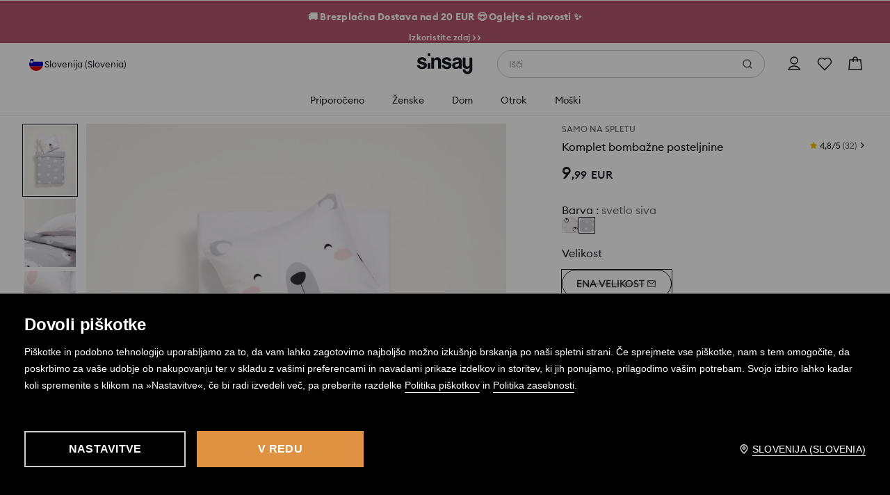

--- FILE ---
content_type: image/svg+xml
request_url: https://www.sinsay.com/cms-statics/shared-components/0.91.25-rc-39/assets/icons-si/flag-si.svg
body_size: 1052
content:
<svg width="28" height="28" viewBox="0 0 28 28" fill="none" xmlns="http://www.w3.org/2000/svg">
  <path d="M0.272705 0.648926H27.7227V27.3762H0.272705V0.648926Z" fill="#FF0000"/>
  <path d="M0.272705 0.648926H27.7227V18.4671H0.272705V0.648926Z" fill="#005CE5"/>
  <path d="M0.272705 0.648926H27.7227V9.55802H0.272705V0.648926Z" fill="white"/>
  <path fill-rule="evenodd" clip-rule="evenodd" d="M9.5808 6.06543C9.52038 6.06553 9.46012 6.06676 9.40001 6.06851C8.2311 6.09881 7.13369 6.40067 6.35228 6.76882L6.35236 6.76987C6.26692 6.80559 6.18322 6.84139 6.10364 6.87719L6.37223 11.0842C6.55832 13.2828 7.99105 14.5628 9.58291 15.0654C11.1748 14.5628 12.6074 13.2828 12.7935 11.0842L13.0606 6.89055C12.9809 6.84927 12.8972 6.80925 12.8119 6.76987L12.812 6.76882C11.9907 6.38188 10.8204 6.0676 9.58485 6.06552C9.58393 6.06552 9.58303 6.06543 9.58212 6.06543C9.58168 6.06543 9.58124 6.06543 9.5808 6.06543V6.06543Z" fill="#005CE5"/>
  <path fill-rule="evenodd" clip-rule="evenodd" d="M9.58287 8.97656L8.79717 10.5109L8.28921 9.851L6.96191 11.6051C6.9859 11.714 7.01407 11.8191 7.04483 11.9217C7.19307 12.1719 7.47794 12.4575 7.8433 12.4575C8.13323 12.4575 8.42316 12.2255 8.71309 12.2255C9.00302 12.2255 9.29295 12.4575 9.58287 12.4575C9.8728 12.4575 10.1627 12.2255 10.4527 12.2255C10.7426 12.2255 11.0325 12.4575 11.3224 12.4575C11.6845 12.4575 11.9675 12.1772 12.1169 11.9286C12.1487 11.8233 12.1774 11.7147 12.2021 11.6028L10.8765 9.851L10.3686 10.5109L9.58287 8.97656ZM8.71309 12.4575C8.42316 12.4575 8.13323 12.6894 7.8433 12.6894C7.61384 12.6894 7.41672 12.6082 7.26402 12.4928C7.31794 12.6073 7.37498 12.7186 7.4374 12.824C7.55701 12.8983 7.69295 12.9486 7.8433 12.9486C8.13323 12.9486 8.42316 12.7167 8.71309 12.7167C9.00302 12.7167 9.29295 12.9486 9.58287 12.9486C9.8728 12.9486 10.1627 12.7167 10.4527 12.7167C10.7426 12.7167 11.0325 12.9486 11.3224 12.9486C11.4707 12.9486 11.6047 12.8994 11.7231 12.8269C11.7855 12.7218 11.8425 12.6109 11.8965 12.4969C11.7445 12.6101 11.5492 12.6894 11.3224 12.6894C11.0325 12.6894 10.7426 12.4575 10.4527 12.4575C10.1627 12.4575 9.8728 12.6894 9.58287 12.6894C9.29295 12.6894 9.00302 12.4575 8.71309 12.4575V12.4575ZM8.71309 12.9486C8.42316 12.9486 8.13323 13.1806 7.8433 13.1806C7.78031 13.1806 7.72041 13.1732 7.66238 13.162C8.16398 13.8321 8.8483 14.2807 9.58229 14.5386C10.3148 14.2811 10.998 13.8322 11.4993 13.1632C11.4426 13.1738 11.3839 13.1806 11.3224 13.1806C11.0325 13.1806 10.7426 12.9486 10.4527 12.9486C10.1627 12.9486 9.8728 13.1806 9.58287 13.1806C9.29295 13.1806 9.00302 12.9486 8.71309 12.9486V12.9486Z" fill="white"/>
  <path fill-rule="evenodd" clip-rule="evenodd" d="M8.2749 6.62842H8.93262L8.60376 7.19796" fill="#FFE500"/>
  <path fill-rule="evenodd" clip-rule="evenodd" d="M9.58116 6.06543C9.51877 6.06552 9.45661 6.06683 9.39456 6.06868C9.45661 6.06703 9.51875 6.06552 9.58116 6.06543ZM6.35249 6.76987C6.26702 6.80559 6.18337 6.84137 6.10376 6.87718L6.37235 11.0843C6.55845 13.2828 7.99111 14.5627 9.583 15.0654C11.1749 14.5627 12.6076 13.2828 12.7937 11.0843L13.0608 6.89054C12.981 6.84926 12.8974 6.80925 12.812 6.76987L12.5628 10.945C12.39 13.0825 11.0601 14.3269 9.5823 14.8156C8.10451 14.3269 6.77451 13.0825 6.60175 10.945L6.35249 6.76987Z" fill="#FF0000"/>
  <rect x="0.5" y="0.5" width="27" height="27" rx="13.5" stroke="#E3E4E5"/>
</svg>



--- FILE ---
content_type: image/svg+xml
request_url: https://www.sinsay.com/cms-statics/content/42a72f09-51a4-4ece-bdb1-a6d6ead93014.svg
body_size: 1981
content:
<svg width="24" height="25" viewBox="0 0 24 25" fill="none" xmlns="http://www.w3.org/2000/svg">
    <path d="M3.83496 19.3043L3.90057 19.4895C3.89217 19.4683 3.86816 19.4035 3.83496 19.3043ZM6.43124 15.1066C6.54645 14.1113 6.93769 13.5541 7.67497 12.9828C8.72989 12.2091 10.0476 12.6468 10.0476 12.6468V10.0505C10.368 10.042 10.6885 10.0618 11.0053 10.1097V13.4509C11.0053 13.4509 9.68799 13.0132 8.63308 13.7873C7.8962 14.3582 7.50416 14.9158 7.38934 15.9111C7.38574 16.4516 7.48295 17.1581 7.9306 17.7689C7.81992 17.7097 7.70711 17.6423 7.59217 17.5665C6.60606 16.8756 6.42644 15.8391 6.43124 15.1066ZM16.4463 5.24998C15.7206 4.42029 15.4462 3.5826 15.347 2.99414H16.2599C16.2599 2.99414 16.0779 4.53711 17.4044 6.05447L17.4228 6.07487C17.0653 5.84023 16.7374 5.56326 16.4463 5.24998V5.24998ZM20.844 7.60224V10.8762C20.844 10.8762 19.6791 10.8286 18.817 10.5998C17.6132 10.2797 16.8396 9.78887 16.8396 9.78887C16.8396 9.78887 16.3051 9.43884 16.2619 9.41443V16.1752C16.2619 16.5516 16.1631 17.4917 15.8619 18.2758C15.4686 19.3015 14.8617 19.9748 14.7501 20.1124C14.7501 20.1124 14.0121 21.0225 12.7099 21.6354C11.5362 22.1882 10.5057 22.1742 10.1976 22.1882C10.1976 22.1882 8.41625 22.2618 6.81328 21.1749C6.46665 20.9353 6.14308 20.664 5.84678 20.3644L5.85478 20.3704C7.45815 21.4573 9.23914 21.3837 9.23914 21.3837C9.54758 21.3697 10.5781 21.3837 11.7514 20.8309C13.0524 20.218 13.7916 19.3079 13.7916 19.3079C13.902 19.1703 14.5117 18.497 14.9034 17.4709C15.2038 16.6872 15.3034 15.7467 15.3034 15.3703V8.61035C15.3466 8.63515 15.8807 8.98519 15.8807 8.98519C15.8807 8.98519 16.6547 9.47644 17.8585 9.79607C18.721 10.0249 19.8855 10.0725 19.8855 10.0725V7.50703C20.2839 7.60024 20.6236 7.62544 20.844 7.60224V7.60224Z" fill="#EE1D52"/>
    <path d="M19.8858 7.50751V10.0722C19.8858 10.0722 18.7212 10.0246 17.8587 9.79576C16.655 9.47573 15.8809 8.98487 15.8809 8.98487C15.8809 8.98487 15.3469 8.63484 15.3037 8.61003V15.3716C15.3037 15.748 15.2048 16.6885 14.9036 17.4722C14.5104 18.4983 13.9035 19.1716 13.7919 19.3092C13.7919 19.3092 13.0534 20.2193 11.7517 20.8322C10.5783 21.385 9.54784 21.371 9.23941 21.385C9.23941 21.385 7.45841 21.4586 5.85504 20.3717L5.84704 20.3657C5.67776 20.1947 5.51841 20.0141 5.36979 19.8248C4.85813 19.174 4.5445 18.4043 4.46569 18.1847C4.46556 18.1837 4.46556 18.1828 4.46569 18.1819C4.33888 17.8002 4.07245 16.8837 4.10885 15.996C4.17326 14.4299 4.70132 13.4686 4.84093 13.2277C5.21069 12.571 5.69161 11.9834 6.26229 11.4911C6.76587 11.0663 7.33667 10.7284 7.95127 10.491C8.61567 10.2124 9.32713 10.063 10.0475 10.051V12.6473C10.0475 12.6473 8.72975 12.2112 7.67524 12.9833C6.93796 13.5546 6.54672 14.1118 6.4315 15.1071C6.4267 15.8396 6.60632 16.8761 7.59163 17.5674C7.70657 17.6434 7.81939 17.7109 7.93006 17.7698C8.1022 18.0033 8.31171 18.2067 8.55013 18.3719C9.51263 19.0076 10.3191 19.052 11.3504 18.6391C12.0381 18.3631 12.5558 17.741 12.7958 17.0517C12.9466 16.6213 12.9446 16.188 12.9446 15.74V2.99463H15.3449C15.4441 3.58309 15.7185 4.42078 16.4442 5.25047C16.7353 5.56375 17.0632 5.84072 17.4207 6.07536C17.5263 6.18937 18.0664 6.75303 18.7596 7.09907C19.1181 7.27794 19.496 7.41499 19.8858 7.50751V7.50751Z" fill="white"/>
    <path d="M3.51074 17.3872V17.3892L3.56995 17.5576C3.56315 17.538 3.54115 17.4784 3.51074 17.3872Z" fill="#69C9D0"/>
    <path d="M7.95154 10.4907C7.33694 10.728 6.76614 11.066 6.26256 11.4908C5.6917 11.9842 5.2109 12.573 4.8416 13.231C4.70199 13.471 4.17393 14.4331 4.10952 15.9993C4.07312 16.887 4.33955 17.8035 4.46636 18.1851C4.46623 18.1861 4.46623 18.187 4.46636 18.1879C4.54637 18.4056 4.8588 19.1753 5.37046 19.8281C5.51908 20.0174 5.67843 20.198 5.84771 20.369C5.30533 19.9939 4.82161 19.5403 4.41236 19.0232C3.9051 18.378 3.59227 17.6163 3.51066 17.3915C3.51056 17.3899 3.51056 17.3883 3.51066 17.3867V17.3839C3.38345 17.0026 3.11622 16.0857 3.15342 15.1968C3.21783 13.6307 3.74588 12.6694 3.8855 12.4285C4.25469 11.7705 4.7355 11.1816 5.30645 10.6883C5.80994 10.2634 6.38076 9.92539 6.99543 9.68823C7.37884 9.52916 7.77825 9.4118 8.18676 9.3382C8.80241 9.23073 9.4312 9.22141 10.0498 9.31059V10.0507C9.32872 10.0625 8.61656 10.2118 7.95154 10.4907V10.4907Z" fill="#69C9D0"/>
    <path d="M15.3471 2.99434H12.9468V15.7401C12.9468 16.1882 12.9468 16.6202 12.798 17.0519C12.5556 17.7407 12.0399 18.3628 11.3526 18.6388C10.3209 19.0533 9.51443 19.0073 8.55233 18.3716C8.31349 18.2072 8.10345 18.0044 7.93066 17.7715C8.75035 18.2088 9.48403 18.2012 10.3929 17.8363C11.0798 17.5603 11.5963 16.9382 11.8379 16.249C11.9891 15.8185 11.9871 15.3853 11.9871 14.9376V2.18945H15.3015C15.3015 2.18945 15.2643 2.50629 15.3471 2.99434ZM19.886 6.79795V7.50722C19.4968 7.41455 19.1197 7.27751 18.7618 7.09878C18.0686 6.75274 17.5285 6.18908 17.4229 6.07507C17.5454 6.15553 17.6726 6.22873 17.8037 6.29429C18.6466 6.71514 19.4767 6.84075 19.886 6.79795V6.79795Z" fill="#69C9D0"/>
</svg>


--- FILE ---
content_type: application/javascript
request_url: https://www.sinsay.com/si/sl/skin/frontend/6.420.0/narch/dynamic-yield-app/sinsay.js
body_size: 198715
content:
(window.NArchWebpackJsonp=window.NArchWebpackJsonp||[]).push([[253,585],{"./packages/apps/dynamic-yield-app/src/sinsay.tsx":function(e,n,t){"use strict";t.r(n);var r=t("./packages/libs/dynamic-yield/lib/index.js");window.addEventListener("DOMContentLoaded",(function(){var e=Object(r.h)();e.setInitialRecommendationContext();var n=e.getInitialRecommendationContext(),t=window.location.pathname.includes("wishlist");n.type===r.e.HOMEPAGE&&e.setupDynamicYieldApi({pageType:r.e.HOMEPAGE,pageContext:[""]}),t&&e.setupDynamicYieldApi({pageType:r.e.WISHLIST,pageContext:[""]}),Object(r.j)()}))},"./packages/libs/analytics/lib/datalayer-event.js":function(e,n,t){"use strict";(function(e){t.d(n,"a",(function(){return a}));var r=t("./common/temp/node_modules/.pnpm/@babel+runtime@7.15.4/node_modules/@babel/runtime/helpers/typeof.js"),i=t.n(r),o=t("./packages/libs/logger/lib/index.js"),__assign=function(){return(__assign=Object.assign||function(e){for(var n,t=1,r=arguments.length;t<r;t++)for(var i in n=arguments[t])Object.prototype.hasOwnProperty.call(n,i)&&(e[i]=n[i]);return e}).apply(this,arguments)};e.env.CLIENT&&(window.dataLayer=window.dataLayer||[]);var a=function(){function DataLayerEvent(e){var n=e.payload,t=e.dataLayer,r=void 0===t?window.dataLayer:t;this.payload=n,this.dataLayer=r,this.hasFired=!1}return DataLayerEvent.prototype.clone=function(){return new DataLayerEvent({payload:JSON.parse(JSON.stringify(this.payload))})},DataLayerEvent.prototype.update=function(e){return"function"==typeof e&&(this.payload=e(this.payload)),"object"===i()(e)&&(this.payload=__assign(__assign({},this.payload),e)),this},DataLayerEvent.prototype.fire=function(){this.hasFired?Object(o.e)("Cannot fire an event twice."):(this.dataLayer.push(this.payload),this.hasFired=!0)},DataLayerEvent}()}).call(this,t("./scripts/webpack/node_modules/.pnpm/process@0.11.10/node_modules/process/browser.js"))},"./packages/libs/analytics/lib/index.js":function(e,n,t){"use strict";t.d(n,"lb",(function(){return addCustomEvent})),t.d(n,"bb",(function(){return P})),t.d(n,"D",(function(){return N})),t.d(n,"v",(function(){return T})),t.d(n,"c",(function(){return A})),t.d(n,"s",(function(){return R})),t.d(n,"r",(function(){return F})),t.d(n,"E",(function(){return B})),t.d(n,"z",(function(){return W})),t.d(n,"F",(function(){return Z})),t.d(n,"Y",(function(){return H})),t.d(n,"B",(function(){return G})),t.d(n,"G",(function(){return U})),t.d(n,"Z",(function(){return Y})),t.d(n,"C",(function(){return V})),t.d(n,"h",(function(){return Q})),t.d(n,"i",(function(){return J})),t.d(n,"j",(function(){return X})),t.d(n,"k",(function(){return K})),t.d(n,"X",(function(){return q})),t.d(n,"u",(function(){return $})),t.d(n,"fb",(function(){return ee})),t.d(n,"g",(function(){return ne})),t.d(n,"y",(function(){return te})),t.d(n,"x",(function(){return re})),t.d(n,"L",(function(){return ie})),t.d(n,"V",(function(){return d})),t.d(n,"R",(function(){return p})),t.d(n,"T",(function(){return f})),t.d(n,"S",(function(){return m})),t.d(n,"U",(function(){return g})),t.d(n,"H",(function(){return b})),t.d(n,"p",(function(){return h})),t.d(n,"q",(function(){return y})),t.d(n,"kb",(function(){return v})),t.d(n,"l",(function(){return w})),t.d(n,"Q",(function(){return x})),t.d(n,"I",(function(){return j})),t.d(n,"n",(function(){return C})),t.d(n,"o",(function(){return k})),t.d(n,"m",(function(){return O})),t.d(n,"ab",(function(){return I})),t.d(n,"a",(function(){return S})),t.d(n,"b",(function(){return M})),t.d(n,"gb",(function(){return E})),t.d(n,"O",(function(){return _})),t.d(n,"P",(function(){return z})),t.d(n,"M",(function(){return D})),t.d(n,"N",(function(){return L})),t.d(n,"f",(function(){return s})),t.d(n,"sb",(function(){return ue})),t.d(n,"ic",(function(){return ke})),t.d(n,"lc",(function(){return Be})),t.d(n,"jc",(function(){return Ge})),t.d(n,"nb",(function(){return appendToTrackerMenuPath})),t.d(n,"kc",(function(){return qe})),t.d(n,"nc",(function(){return rn})),t.d(n,"Sb",(function(){return an})),t.d(n,"pc",(function(){return sn})),t.d(n,"A",(function(){return Xe})),t.d(n,"mc",(function(){return hn})),t.d(n,"jb",(function(){return un})),t.d(n,"w",(function(){return dn})),t.d(n,"db",(function(){return pn})),t.d(n,"eb",(function(){return fn})),t.d(n,"e",(function(){return mn})),t.d(n,"oc",(function(){return Cn})),t.d(n,"zb",(function(){return kn})),t.d(n,"t",(function(){return Ae})),t.d(n,"yb",(function(){return We})),t.d(n,"xb",(function(){return On})),t.d(n,"Mb",(function(){return Mn})),t.d(n,"Lb",(function(){return _n})),t.d(n,"Nb",(function(){return Dn})),t.d(n,"hb",(function(){return Nn})),t.d(n,"ib",(function(){return Rn})),t.d(n,"rc",(function(){return je})),t.d(n,"qc",(function(){return Bn})),t.d(n,"pb",(function(){return Zn})),t.d(n,"qb",(function(){return Gn})),t.d(n,"wb",(function(){return Yn})),t.d(n,"vb",(function(){return Qn})),t.d(n,"Ub",(function(){return Ce})),t.d(n,"Ab",(function(){return Xn})),t.d(n,"mb",(function(){return qn})),t.d(n,"hc",(function(){return et})),t.d(n,"rb",(function(){return tt})),t.d(n,"Eb",(function(){return it})),t.d(n,"d",(function(){return yn})),t.d(n,"Cb",(function(){return ct})),t.d(n,"W",(function(){return ot})),t.d(n,"Pb",(function(){return st})),t.d(n,"Ob",(function(){return ut})),t.d(n,"bc",(function(){return mt})),t.d(n,"cc",(function(){return gt})),t.d(n,"Xb",(function(){return wt})),t.d(n,"ac",(function(){return It})),t.d(n,"Yb",(function(){return Lt})),t.d(n,"Fb",(function(){return Nt})),t.d(n,"Gb",(function(){return Tt})),t.d(n,"Ib",(function(){return At})),t.d(n,"Db",(function(){return Ft})),t.d(n,"dc",(function(){return Gt})),t.d(n,"Zb",(function(){return Jt})),t.d(n,"cb",(function(){return lt})),t.d(n,"Tb",(function(){return Te})),t.d(n,"K",(function(){return a})),t.d(n,"J",(function(){return c})),t.d(n,"Hb",(function(){return $t})),t.d(n,"ob",(function(){return er})),t.d(n,"Wb",(function(){return rr})),t.d(n,"Bb",(function(){return or})),t.d(n,"ec",(function(){return cr})),t.d(n,"Vb",(function(){return lr})),t.d(n,"fc",(function(){return sr})),t.d(n,"gc",(function(){return ur})),t.d(n,"tb",(function(){return dr})),t.d(n,"Kb",(function(){return mr})),t.d(n,"Jb",(function(){return gr})),t.d(n,"Rb",(function(){return yr})),t.d(n,"Qb",(function(){return vr}));var r=t("react"),i=t.n(r),__assign=function(){return(__assign=Object.assign||function(e){for(var n,t=1,r=arguments.length;t<r;t++)for(var i in n=arguments[t])Object.prototype.hasOwnProperty.call(n,i)&&(e[i]=n[i]);return e}).apply(this,arguments)};function addCustomEvent(e,n){void 0===n&&(n={}),window.dataLayer=window.dataLayer||[],"function"==typeof window.dataLayer.push&&window.dataLayer.push(__assign({event:e},n))}var o,a,c,l=Object(r.createContext)(null),s=function AnalyticsProvider(e){var n=e.children;return i.a.createElement(l.Provider,{value:{addCustomEvent:addCustomEvent}},n)},u=l,d="productCardChangeGalleryImage",p="COMPOSITION",f="SHIPPING",m="RETURNS",g="productAddToCart",b="members_club_interaction",h="account",y="cart",v="view_club_rules",w="close_club_rules",x="product_card",j="membersClubLoginPageViewEvent",C="club_history",k={VIEW:"view",LOAD_MORE:"load_more",INFO:"info",CLOSE:"close"},O="club_coupons_click",I="removeCouponCode",S="account_slider_coupons",M={REDEEM_POINTS:"redeem_points",COPY_CODE:"copy_code",CONFIRM_REDEEM:"confirm_redeem",CANCEL_REDEEM:"cancel_redeem",APPLY_COUPON:"apply_coupon",MOVE_LEFT:"move_left",MOVE_RIGHT:"move_right"},E="show_more_coupons",_="popup_interaction",z={ACTIVE_TAB:"active_tab",REDEEM_POINTS_TAB:"redeem_points_tab",CLOSE:"close"},D="popup_coupons",L={REDEEM_POINTS:"redeem_points",CONFIRM_REDEEM:"confirm_redeem",CANCEL_REDEEM:"cancel_redeem",COPY_CODE:"copy_code",APPLY_COUPON:"apply_coupon"},P="removeItemFromCart",N="increaseQuantityOnCart",T="decreaseQuantityOnCart",A="addCouponCode",R="couponModalInteraction",F="copyCouponCode",B="infoAboutCouponCode",W="expandCouponCode",Z="userLoggedEvent",H="userRegisteredEvent",G="guestLoggedEvent",U="userLoginPageViewEvent",Y="userRegisterPageViewEvent",V="userGuestLoginPageViewEvent",Q="checkoutStep3",J="checkoutStep4",X="checkoutStep5",K="checkoutStep6",q="recommendationClick",$="dataScienceRecommendationClick",ee="shopByLookCLick",ne="breadcrumbsClick",te="LoginBtnClick",re="HomeBtnClick",ie="navBarSearchMenuAction",oe=t("./packages/libs/analytics/lib/datalayer-event.js"),ae=t("./packages/libs/core/lib/index.js"),ce=t("./packages/libs/di/lib/index.js"),le=(o=function extendStatics(e,n){return(o=Object.setPrototypeOf||{__proto__:[]}instanceof Array&&function(e,n){e.__proto__=n}||function(e,n){for(var t in n)Object.prototype.hasOwnProperty.call(n,t)&&(e[t]=n[t])})(e,n)},function(e,n){if("function"!=typeof n&&null!==n)throw new TypeError("Class extends value "+String(n)+" is not a constructor or null");function __(){this.constructor=e}o(e,n),e.prototype=null===n?Object.create(n):(__.prototype=n.prototype,new __)}),se=function(e){function DataLayerEventRunner(n){var t=e.call(this)||this;return t.evt=n,t}return le(DataLayerEventRunner,e),DataLayerEventRunner.prototype.run=function(){this.evt.fire()},DataLayerEventRunner}(ae.K),ue=function createDataLayerEvent(e,n){var t=new oe.a({payload:{event:e}});return n=null!=n?n:Object(ce.getContainer)().get(ae.V),function(e){var r=t.clone();return e&&r.update(e),r&&n.execute(new se(r)),t}},de=ue("gridChangeEvent"),pe=function onGridChangeEvent(e){de(e)},fe=ue("loadMoreProducts"),me=function onLoadMoreProducts(e){fe(e)},products_fetch_helpers_assign=function(){return(products_fetch_helpers_assign=Object.assign||function(e){for(var n,t=1,r=arguments.length;t<r;t++)for(var i in n=arguments[t])Object.prototype.hasOwnProperty.call(n,i)&&(e[i]=n[i]);return e}).apply(this,arguments)},products_fetch_event_assign=function(){return(products_fetch_event_assign=Object.assign||function(e){for(var n,t=1,r=arguments.length;t<r;t++)for(var i in n=arguments[t])Object.prototype.hasOwnProperty.call(n,i)&&(e[i]=n[i]);return e}).apply(this,arguments)},ge=ue("productList"),be=function onProductsFetch(e,n,t){var r=function parseProductsData(e,n,t){return e.map((function(e){var r=e.id,i=e.sku,o=e.brand,a=e.final_price,c=e.name,l=e.namePl,s=e.finalPriceType,u=e.version,d={id:r,list:"category",sku:i,name:l,brand:o,price:a,priceType:s,category:n,position:t++,version:u};return i||a?d:products_fetch_helpers_assign(products_fetch_helpers_assign({},d),{sku:"category_banner/"+r,name:c})}))}(n,e.categoryName,t||1),i=products_fetch_event_assign(products_fetch_event_assign({pageType:"category"},e),{itemsInfo:[]});(function splitIntoChunks(e){for(var n=Math.ceil(e.length/50),t=[],r=0;r<n;r++){var i=50*r,o=i+50;t[r]=e.slice(i,o)}return t})(r).map((function(e){i.itemsInfo=e,ge(i)}))},he=ue("gridInitEvent"),ye=function onGridInitEvent(e){he(e)},ve=ue("productClick"),we=function onProductClick(e){ve(e)},xe=ue("catalogRowViewed"),je=function viewedRow(e){xe(e)},Ce=function onWishlistClick(e,n){!function wishlistClickEvent(e){return ue(e)}(e)(n)},ke=function useCatalogAnalytics(){return{onGridInitEvent:ye,onGridChangeEvent:pe,onProductsFetch:be,onLoadMoreProducts:me,onProductClick:we,viewedRow:je,onWishlistClick:Ce}},Oe=ue(ie),Ie=function onSearchMenuAction(e){Oe(e)},Se=ue("navBarUserMenuAction"),Me=function userMenuElementClickAction(e){Se(e)},Ee=ue("navBarLogoAction"),_e=function logoClickAction(){Ee()},ze=ue("clickMenuSecond"),De=function seoMenuTriggerClickAction(){ze({})},Le=ue("StoreSelectorAction"),Pe=function storeSelectorClickAction(){Le({place:"navBar"})},Ne=ue("userLogOutEvent"),Te=function onUserLogoutAction(){Ne({})};!function(e){e.navbar="navbar",e.navigation="navigation"}(a||(a={})),function(e){e.addressData="address_data",e.invoiceData="invoice_data",e.membersClub="members_club",e.myData="my_data",e.orders="orders",e.returns="returns"}(c||(c={}));var Ae,Re=ue("accountSectionClick"),Fe=function myAccountSectionClickAction(e){Re(e)},Be=function usePageHeaderAnalytics(){return{onSearchMenuAction:Ie,userMenuElementClickAction:Me,logoClickAction:_e,seoMenuTriggerClickAction:De,onUserLogoutAction:Te,storeSelectorClickAction:Pe,myAccountSectionClickAction:Fe}};!function(e){e.cart="cart",e.checkout="checkout",e.guestCheckout="guest_checkout",e.loginpage="login_page",e.navbar="navbar",e.navigation="navigation",e.other="other"}(Ae||(Ae={}));var We=function getCheckoutReferrer(){return document.referrer.match("checkout/cart")?Ae.cart:document.referrer.match("checkout/order")?Ae.checkout:Ae.other},Ze=ue(U),He=ue(Y),Ge=function useLoginRegisterAnalytics(){return{onLoginPageView:function onLoginPageView(e){return function onLoginPageView(e){return void 0===e&&(e=!1),Ze(e?{referrer:e}:{referrer:We()})}(e)},onRegisterPageView:function onRegisterPageView(e){return function onRegisterPageView(e){return void 0===e&&(e=!1),He(e?{referrer:e}:{referrer:We()})}(e)}}},Ue=t("./common/temp/node_modules/.pnpm/ramda@0.27.1/node_modules/ramda/es/index.js"),Ye=ue("menuClick"),Ve=function onMenuClickEvent(e){Ye(e)},Qe=ue("navBarMobileMenuAction"),Je=function onMobileMenuClickEvent(e){Qe(e)},menu_assign=function(){return(menu_assign=Object.assign||function(e){for(var n,t=1,r=arguments.length;t<r;t++)for(var i in n=arguments[t])Object.prototype.hasOwnProperty.call(n,i)&&(e[i]=n[i]);return e}).apply(this,arguments)};function appendToTrackerMenuPath(e,n,t){return(t||[]).concat(menu_assign({index:e},n))}var Xe,Ke,qe=function useMenuAnalytics(){return{onMenuClickEvent:Ve,onCategoryMenuClickEvent:function onCategoryMenuClickEvent(e){var n=e.type,t=e.trackerMenuPath,r=e.shouldSendSimpleIndex,i=Object(Ue.V)(t).url;function normalizeCategoriesPath(e){return e.filter(Boolean).map(Ue.Db).join(" / ")}Ve({menuType:n,menuURLpath:new URL(i).pathname,menuNameLoc:normalizeCategoriesPath(Object(Ue.kb)("name",t)),menuNameEng:normalizeCategoriesPath(Object(Ue.kb)("systemName",t))||normalizeCategoriesPath(Object(Ue.kb)("system_name",t)),menulistPosition:function chooseMenuListPositionMethod(e){return void 0===e&&(e=!1),e?t[t.length-1].index+1:Object(Ue.jb)(Object(Ue.X)(Object(Ue.c)(1)),Object(Ue.T)("."))(Object(Ue.kb)("index",t))}(r)})},onMobileMenuClickEvent:Je}},$e=ue("closePromoBar"),en=function onCloseClickAction(e){$e(e)},nn=ue("clickLinkPromoBar"),tn=function onLinkClickAction(e){nn(e)},rn=function usePromobarAnalytics(){return{onCloseClickAction:en,onLinkClickAction:tn}},on=ue("StoreSelectorAction"),an=function onStoreSelectorAction(e){on(e)},cn=ue("storeSelectorInteraction"),ln=function onStoreSelectorInteraction(e){cn(e)},sn=function useStoreSelectorAnalytics(){return{onStoreSelectorAction:an,onStoreSelectorInteraction:ln}};!function(e){e.InitialLoad="initialLoad",e.Filters="filtersChanged",e.LoadMore="loadMore"}(Xe||(Xe={})),function(e){e.PricesLowHigh="0",e.PricesHighLow="1",e.Newest="2",e.Default="3"}(Ke||(Ke={}));var un,dn,pn,fn,mn,gn=function getSizeMatch(e,n){return 1===n?"not_applicable":e<.3?"smaller":e>.7?"bigger":"perfect"},bn=t("./packages/libs/feature-flags/lib/index.js"),product_card_assign=function(){return(product_card_assign=Object.assign||function(e){for(var n,t=1,r=arguments.length;t<r;t++)for(var i in n=arguments[t])Object.prototype.hasOwnProperty.call(n,i)&&(e[i]=n[i]);return e}).apply(this,arguments)},__spreadArray=function(e,n){for(var t=0,r=n.length,i=e.length;t<r;t++,i++)e[i]=n[t];return e},hn=function useProductCardAnalytics(){var e=ue(d),n=ue("changeProductPhotoOnCard"),t=ue("productCardStoreStockModalChooseSize"),r=ue("productCardStoreStockModalSearch"),i=ue("productCardSizeTableModal"),o=ue("productCardSizeTableModalClose"),a=ue("productCardSizeTableModalTabChange"),c=ue("productCardSizeTableModalChooseSize"),l=ue("productCardSizeTableModalExpandSection"),s=ue("productCardSizeTableModalRollUpSection"),u=ue("productCardAvailabilityNotificationModalSubmit"),p=ue("productCardAvailabilityNotificationModalOpen"),f=ue(g),m=ue("productCardShopByLookLoaded"),h=ue("productCardRecommendedLoaded"),y=ue("productCardCompleteSetLoaded"),v=ue("productCardDataScienceRecommendedLoaded"),w=ue("productCardExpandAccordion"),x=ue("productCardRollUpAccordion"),j=ue("productCardChangeSize"),C=ue("productCardChangeBundleSize"),k=ue("recommendationClick"),O=ue("soldOutRecommendationClick"),I=ue("shopByLookCLick"),S=ue("fetchBackendProduct"),M=ue("loadProductVariant"),E=ue("returnInfoModal"),_=ue("howToUseGiftCardModal"),z=ue("giftCardReturnConditions"),D=ue("giftCardDescription"),L=ue("deliveryInfoModal"),P=ue("deliveryInfoModal"),N=ue(b),T=ue("payuInstallmentWidget"),A=ue("productCardSizeTableModalScroll"),R=ue("productCardDescriptionAction"),F=ue("productCardLargerImage"),B=ue("productCardCompositionModal"),W=ue("productCardDescriptionAction"),Z=ue("productCardDeliveryMethodsModal"),H=ue("productCardReturnsPolicyModal"),G=ue("productCardNonReturnableModal"),U=ue("productCardStoreStockModal"),Y=ue("productCardAvailabilityNotificationRecommendation"),V=ue("productCardAvailabilityNotificationModalClose"),Q=ue("productCardAvailabilityNotificationChooseSize"),J=ue("productCardMoreImages"),X=ue("reviewsInteraction"),K=ue("productReviewsVisible"),q=ue("seeProductReviews"),$=ue("realTimeSocialProofVisible"),ee=ue("productCardGiftCardValue"),ne=ue("productCardPhotoPinInteraction"),te=ue("totalLookInteraction"),re=ue("totalLookChangeSize"),ie=ue("totalLookAddToCart"),oe=ue("productCardParcelAttributesModal"),ae=ue("myShopInteraction"),le=Object(ce.useService)(ce.AppEnvService),se=Object(ce.getService)(bn.b),de=function getPhotoPinData(e){var n=function getPhotoPinCount(e){if(!se.isEnabled("PhotoPins"))return null;var n=e.find((function(e){return e.pins.length}));return n?n.pins.length:0}(e.photos);return product_card_assign({hasPhotoPins:n>0},n>0&&{photoPinCount:n})};return{onImageChange:function onImageChange(n){e(n)},onCloseChangeTabEvent:function onCloseChangeTabEvent(e){n(e)},storeStockChoose:function storeStockChoose(e){t(e)},storeStockSearch:function storeStockSearch(e){r(e)},onStoreStockModal:function onStoreStockModal(e){U(e)},openSizeTable:function openSizeTable(e){i(e)},closeSizeTable:function closeSizeTable(){o({})},sizeTableModalTabChange:function sizeTableModalTabChange(e){a(e)},sizeTableModalSizeChange:function sizeTableModalSizeChange(e){c(e)},sizeTableModalExpandSection:function sizeTableModalExpandSection(){l({})},sizeTableModalRollUpSection:function sizeTableModalRollUpSection(){s({})},submitAvailabilityNotificationModal:function submitAvailabilityNotificationModal(e){u(e)},openAvailabilityNotificationModal:function openAvailabilityNotificationModal(e){p(e)},shopByLookLoaded:function shopByLookLoaded(e,n,t,r,i,o){m({productsShopByLook:e.map((function(n,t){return{sku:n.sku,position:Math.floor(o)-e.length+ ++t,priceType:n.price.finalType,basePrice:n.price.formattedRegular,price:n.price.formattedFinal,name:n.namePl}})),sku:n,brand:t,countShopByLook:i,productSeenCount:Math.floor(o)})},recommendedProductsLoaded:function recommendedProductsLoaded(e,n,t,r,i,o){h({productsRecommended:e.map((function(n,t){return{sku:n.sku,position:Math.floor(o)-e.length+ ++t,priceType:n.price.finalType,basePrice:n.price.formattedRegular,price:n.price.formattedFinal,name:n.namePl}})),sku:n,brand:t,variant:r,countRecommended:i,productSeenCount:Math.floor(o)})},completeSetLoaded:function completeSetLoaded(e,n,t,r,i,o){y({completeSetProducts:e.map((function(n,t){return{sku:n.sku,position:Math.floor(o)-e.length+ ++t,priceType:n.price.finalType,basePrice:n.price.formattedRegular,price:n.price.formattedFinal,name:n.namePl}})),sku:n,brand:t,variant:r,countProductSet:i,productSeenCount:Math.floor(o)})},expandAccordion:function expandAccordion(e){w(e)},rollUpAccordion:function rollUpAccordion(e){x(e)},changeSize:function changeSize(e){j(e)},changeBundleSize:function changeBundleSize(e){C(e)},dataScienceRecommendedProductsLoaded:function dataScienceRecommendedProductsLoaded(e,n,t,r,i,o){v({products:e.map((function(n,t){return{sku:n.sku,position:Math.floor(o)-e.length+ ++t,priceType:n.price.finalType,basePrice:n.price.formattedRegular,price:n.price.formattedFinal,name:n.namePl}})),sku:n,brand:t,variant:r,countRecommended:i,productSeenCount:Math.floor(o)})},recommendedClick:function recommendedClick(e){k({recommendation:e})},soldOutRecommendedClick:function soldOutRecommendedClick(e){O({recommendation:e})},shopByLookClick:function shopByLookClick(e){I({recommendation:e})},changeColorEvent:function changeColorEvent(e,n){var t,r,i,o,a,c;S(product_card_assign(product_card_assign({sku:e.sku,name:e.namePl,isPromo:e.hasDiscount,item:e.id,imageUrl:null===(r=null===(t=e.photos[0])||void 0===t?void 0:t.sizes)||void 0===r?void 0:r.small,photosCount:e.photos.length,productUrl:le.config.get("url/base")+e.sku.toLowerCase(),minQuantity:null==e?void 0:e.minQty,priceType:e.price.finalType,basePrice:e.price.formattedRegular,price:e.price.formattedFinal,brand:e.brand,season:e.season,productType:e.typeId,productRate:null!==(o=null===(i=e.ratingData)||void 0===i?void 0:i.avgRating)&&void 0!==o?o:0,reviewsCount:null!==(c=null===(a=e.ratingData)||void 0===a?void 0:a.ratingCount)&&void 0!==c?c:0,sizeMatch:n?gn(n,e.sizes.length):null},function getTotalLookData(e){var n=e.shopByLook,t=void 0===n?[]:n,r=e.sku,i=void 0===r?"":r;if(!se.isEnabled("ProductSet"))return null;if(t.length<=0)return{totalLookAvailable:!1};var o=__spreadArray(__spreadArray([],t.map((function(e){return e.sku}))),[i]);return{totalLookAvailable:!0,totalLookProductCount:t.length+1,totalLookProductSKUs:o}}(e)),de(e)))},changeProductVariantEvent:function changeProductVariantEvent(e,n){var t,r;M({sku:e.sku,name:e.namePl,isPromo:e.hasDiscount,item:e.id,imageUrl:null===(r=null===(t=e.photos[0])||void 0===t?void 0:t.sizes)||void 0===r?void 0:r.small,photosCount:e.photos.length,productUrl:le.config.get("url/base")+e.sku.toLowerCase(),minQuantity:null==e?void 0:e.minQty,priceType:e.price.finalType,basePrice:e.price.formattedRegular,price:e.price.formattedFinal,brand:e.brand,season:e.season,productType:e.typeId,currentProductVariant:n})},onAddToCart:function onAddToCart(e){f(e)},onWishlistClick:function onWishlistClick(e,n){!function wishlistClickEvent(e){return ue(e)}(e)(n)},onReturnInStoreClick:function onReturnInStoreClick(e){E(e)},onDeliveryClick:function onDeliveryClick(e){L(e)},onDeliveryDetails:function onDeliveryDetails(e){P(e)},onReturnConditionsClick:function onReturnConditionsClick(e){E(e)},onHowToUseGiftCardClick:function onHowToUseGiftCardClick(e){_(e)},onGiftCardReturnConditions:function onGiftCardReturnConditions(e){z(e)},onGiftCardDescription:function onGiftCardDescription(e){D(e)},onMemberClubClick:function onMemberClubClick(e){N(e)},onMemberClubClose:function onMemberClubClose(e){N(e)},onPayuInstallmentWidgetClick:function onPayuInstallmentWidgetClick(){T({})},sizeTableModalScroll:function sizeTableModalScroll(e){A(e)},convertTabName:function convertTabName(e){return"body_dimensions"===e?"body_size":"product_dimensions"===e?"product_size":e},onProductCardDescriptionClick:function onProductCardDescriptionClick(e){R(e)},onLargerImageEvent:function onLargerImageEvent(e){F(e)},onDeliveryModal:function onDeliveryModal(e){Z(e)},onReturnsModal:function onReturnsModal(e){H(e)},onNonReturnableModal:function onNonReturnableModal(e){G(e)},onCompositionModal:function onCompositionModal(e){B(e)},onDescriptionModal:function onDescriptionModal(e){W(e)},onReviewIsVisible:function onReviewIsVisible(e){K(e)},onShowMoreReviews:function onShowMoreReviews(e){q(e)},getProductMeasurementAnalytics:function getProductMeasurementAnalytics(e,n){return!n||e&&0!==Object.keys(e).length?n&&e?"on":"off":"omitted"},onRealTimeSocialProofVisibleEvent:function onRealTimeSocialProofVisibleEvent(e){$(e)},soldoutOpenRecommendation:function soldoutOpenRecommendation(e){Y(e)},notificationModalClose:function notificationModalClose(){V({})},clickChooseSoldOutSize:function clickChooseSoldOutSize(e){Q(e)},onShowHideMediaGallery:function onShowHideMediaGallery(e){J(e)},onChangeGiftCardValue:function onChangeGiftCardValue(e){ee(e)},onReviewsInteraction:function onReviewsInteraction(e){X(e)},onPhotoPinInteractionEvent:function onPhotoPinInteractionEvent(e){ne(e)},totalLookInteraction:function totalLookInteraction(e){te(e)},totalLookAddToCart:function totalLookAddToCart(e){ie(e)},totalLookChangeSize:function totalLookChangeSize(e){re(e)},parcelAttributesModal:function parcelAttributesModal(e){oe(e)},onMyShopInteraction:function onMyShopInteraction(e){ae(e)}}};!function(e){e.GoToCart="go_to_cart",e.Close="close",e.Open="open",e.SelectProduct="select_product",e.DeselectProduct="deselect_product"}(un||(un={})),function(e){e.cost="cost",e.courier="courier/pickup_point",e.store="stores"}(dn||(dn={})),function(e){e.BottomSectionVisible="bottom_section_visible",e.SeeAllReviews="see_all_reviews",e.CloseReviews="close_reviews",e.LoadMoreReviews="load_more_reviews",e.SortReviews="sort_reviews",e.HowReviewsWork="how_reviews_work",e.AddFilter="add_filter",e.RemoveFilter="remove_filter",e.OpenPhotoGallery="open_photo_gallery",e.ClosePhotoGallery="close_photo_gallery",e.SeeTranslation="see_translation",e.HelpfulReview="helpful_review",e.ReportReviewClick="report_review_click",e.ReportReviewSubmit="report_review_submit",e.AddTag="add_tag",e.RemoveTag="remove_tag",e.ExpandTags="expand_tags",e.RollUpTags="roll_up_tags"}(pn||(pn={})),function(e){e.ProductSection="product_section",e.BottomSection="bottom_section"}(fn||(fn={})),function(e){e.close="close",e.changeTab="change_tab",e.pinClick="pin_click",e.pinsVisible="pins_visible"}(mn||(mn={}));var yn,vn=ue("scrollUpShowEvent"),wn=ue("scrollUpClickEvent"),xn=function onScrollUpShowEvent(){vn({})},jn=function onScrollUpClickEvent(){wn({})},Cn=function useScrollUpAnalytics(){return{onScrollUpShowEvent:xn,onScrollUpClickEvent:jn}},kn=function getSizeName(e,n){return e?"ONE_SIZE":n},On=function getAnalyticsPhotoId(e,n){if(e.includes("info_image"))return"info_image";var t=e.replace(n+"-","").split("-"),r=t[2]?"-"+t[2].replace("_","-").replace(/_/g,""):"";return""+t[0]+r},In=ue("gtmData"),Sn=Object(ce.getService)(ce.AppEnvService).config,Mn=function onLoginRegisterInit(){In({userLogged:0,pageType:"login",currency:Sn.get("currency"),brand:Sn.get("brandName")})},En=ue("forgotPasswordInteraction"),_n=function onForgotPasswordClickEvent(e){En(e)},zn=ue(Z),Dn=function onPasswordChangeSuccessLogin(e){zn(e)},Ln=t("./common/temp/node_modules/.pnpm/@babel+runtime@7.15.4/node_modules/@babel/runtime/helpers/typeof.js"),Pn=t.n(Ln),__decorate=function(e,n,t,r){var i,o=arguments.length,a=o<3?n:null===r?r=Object.getOwnPropertyDescriptor(n,t):r;if("object"===("undefined"==typeof Reflect?"undefined":Pn()(Reflect))&&"function"==typeof Reflect.decorate)a=Reflect.decorate(e,n,t,r);else for(var c=e.length-1;c>=0;c--)(i=e[c])&&(a=(o<3?i(a):o>3?i(n,t,a):i(n,t))||a);return o>3&&a&&Object.defineProperty(n,t,a),a},Nn=function(){function SendDataToProvider(){}return SendDataToProvider=__decorate([Object(ce.injectable)()],SendDataToProvider)}(),Tn=t("./packages/libs/logger/lib/index.js"),An=function(){var e=function extendStatics(n,t){return(e=Object.setPrototypeOf||{__proto__:[]}instanceof Array&&function(e,n){e.__proto__=n}||function(e,n){for(var t in n)Object.prototype.hasOwnProperty.call(n,t)&&(e[t]=n[t])})(n,t)};return function(n,t){if("function"!=typeof t&&null!==t)throw new TypeError("Class extends value "+String(t)+" is not a constructor or null");function __(){this.constructor=n}e(n,t),n.prototype=null===t?Object.create(t):(__.prototype=t.prototype,new __)}}(),send_event_hub_data_service_decorate=function(e,n,t,r){var i,o=arguments.length,a=o<3?n:null===r?r=Object.getOwnPropertyDescriptor(n,t):r;if("object"===("undefined"==typeof Reflect?"undefined":Pn()(Reflect))&&"function"==typeof Reflect.decorate)a=Reflect.decorate(e,n,t,r);else for(var c=e.length-1;c>=0;c--)(i=e[c])&&(a=(o<3?i(a):o>3?i(n,t,a):i(n,t))||a);return o>3&&a&&Object.defineProperty(n,t,a),a},__metadata=function(e,n){if("object"===("undefined"==typeof Reflect?"undefined":Pn()(Reflect))&&"function"==typeof Reflect.metadata)return Reflect.metadata(e,n)},__param=function(e,n){return function(t,r){n(t,r,e)}},__awaiter=function(e,n,t,r){return new(t||(t=Promise))((function(i,o){function fulfilled(e){try{step(r.next(e))}catch(e){o(e)}}function rejected(e){try{step(r.throw(e))}catch(e){o(e)}}function step(e){e.done?i(e.value):function adopt(e){return e instanceof t?e:new t((function(n){n(e)}))}(e.value).then(fulfilled,rejected)}step((r=r.apply(e,n||[])).next())}))},__generator=function(e,n){var t,r,i,o,a={label:0,sent:function sent(){if(1&i[0])throw i[1];return i[1]},trys:[],ops:[]};return o={next:verb(0),throw:verb(1),return:verb(2)},"function"==typeof Symbol&&(o[Symbol.iterator]=function(){return this}),o;function verb(o){return function(c){return function step(o){if(t)throw new TypeError("Generator is already executing.");for(;a;)try{if(t=1,r&&(i=2&o[0]?r.return:o[0]?r.throw||((i=r.return)&&i.call(r),0):r.next)&&!(i=i.call(r,o[1])).done)return i;switch(r=0,i&&(o=[2&o[0],i.value]),o[0]){case 0:case 1:i=o;break;case 4:return a.label++,{value:o[1],done:!1};case 5:a.label++,r=o[1],o=[0];continue;case 7:o=a.ops.pop(),a.trys.pop();continue;default:if(!(i=a.trys,(i=i.length>0&&i[i.length-1])||6!==o[0]&&2!==o[0])){a=0;continue}if(3===o[0]&&(!i||o[1]>i[0]&&o[1]<i[3])){a.label=o[1];break}if(6===o[0]&&a.label<i[1]){a.label=i[1],i=o;break}if(i&&a.label<i[2]){a.label=i[2],a.ops.push(o);break}i[2]&&a.ops.pop(),a.trys.pop();continue}o=n.call(e,a)}catch(e){o=[6,e],r=0}finally{t=i=0}if(5&o[0])throw o[1];return{value:o[0]?o[1]:void 0,done:!0}}([o,c])}}},Rn=function(e){function SendEventHubDataService(n,t){var r=e.call(this)||this;return r.env=n,r.http=t,r}return An(SendEventHubDataService,e),SendEventHubDataService.prototype.send=function(e){return __awaiter(this,void 0,void 0,(function(){var n=this;return __generator(this,(function(t){return setTimeout((function(){n.http.post(n.env.config.get("productCard/eventViewContentRequestUrl"),e).toPromise().catch(Tn.b)})),[2]}))}))},SendEventHubDataService.Type=Symbol("SendEventHubDataService"),SendEventHubDataService=send_event_hub_data_service_decorate([Object(ce.injectable)(),__param(0,Object(ce.inject)(ce.AppEnvService)),__param(1,Object(ce.inject)(ae.s)),__metadata("design:paramtypes",[ce.AppEnvService,ae.s])],SendEventHubDataService)}(Nn),Fn=(Object(ce.tagged)("eventHub",!0),ue("catalogAllProductsViewed")),Bn=function viewedAllProducts(){Fn({})},Wn=ue("changeFilters"),Zn=function changeFiltersEvent(e){Wn(e)},Hn=ue("clearFilters"),Gn=function clearFiltersEvent(){Hn({})},Un=ue("openFilter"),Yn=function filterOpenEvent(e){Un({group:e})},Vn=ue("productEmptyResults"),Qn=function emptyResultsEvent(){Vn({})},Jn=ue("moreFilters"),Xn=function moreFiltersEvent(){Jn(null)},Kn=ue("addFilters"),qn=function addFiltersEvent(e){Kn(e)},$n=ue("removeFilters"),et=function removeFiltersEvent(e){$n(e)},nt=ue("clickFilter"),tt=function clickFilterEvent(){nt({})},rt=ue("addToCartPushInteraction"),it=function onAddToCartPushEvent(e){rt({action:e})};!function(e){e.continueShopping="continue_shopping",e.goToCart="go_to_cart",e.close="close"}(yn||(yn={}));var ot,at=ue(g),ct=function onAddToCart(e,n,t,r,i,o,a,c){var l={size:e,sku:n,minQuantity:t,quantity:r,version:i,priceType:o};a&&c&&(l.bundle_sku=a,l.bundlePrice=c),at(l)};!function(e){e.Increased="quantityIncreased",e.Decreased="quantityDecreased"}(ot||(ot={}));var lt,st=function onQuantityChanged(e,n,t,r,i){ue(e)({variant:n,sku:t,quantity:r,maxQuantity:i})},ut=function onProductWishlistClick(e,n){!function wishlistClickEvent(e){return ue(e)}(e)(n)},dt=ue("testOpinionsOnPDP"),pt=ue("opinionsVisible"),ft=Object(ce.getService)(bn.b).isEnabled("ProductsOpinionsData")?"new":"old",mt=function pushProductsOpinionsTest(){dt({testVersion:{cd55:ft}})},gt=function pushProductsOpinionsVisible(){pt()},bt=ue("testCuttingInfo"),ht=Object(ce.getService)(bn.b).isEnabled("CuttingInfo"),yt=Object(ce.getService)(bn.b).getValue("CuttingInfoTestCD"),vt=ht?"new":"old",wt=function pushCuttingInfoTest(e){var n;yt&&e&&bt({testVersion:(n={},n[yt]=vt,n)})},xt=ue("testProductFeatures"),jt=Object(ce.getService)(bn.b),Ct=jt.isEnabled("productFeatures"),kt=jt.getValue("productFeaturesTestCD"),Ot=Ct?"new":"old",It=function pushProductFeaturesInfoTest(e){var n;kt&&e&&xt({testVersion:(n={},n[kt]=Ot,n)})},St=(ue("stickerSeptenaryInTertiarySlot"),Object(ce.getService)(bn.b)),Mt=(St.isEnabled("StickerSeptenaryInTertiarySlot"),St.getValue("StickerSeptenaryInTertiarySlotTestCD"),ue("testCompleteOutfit"),Object(ce.getService)(bn.b)),Et=(Mt.isEnabled("Stylist"),Mt.getValue("StylistTestCD"),Object(ce.getService)(bn.b).getValue("DoubleSizeAssistTestCD")),_t=Object(ce.getService)(bn.b).getValue("DiscoveryE1DoubleSize"),zt=ue("productCardDoubleSizeAssist"),Dt=_t?"new":"old",Lt=function pushDoubleSizeAssistTest(){var e;Et&&zt({testVersion:(e={},e[Et]=Dt,e)})},Pt=ue("productCardHelpWithSizeModal"),Nt=function onAskForAssistModal(e,n){Pt({modalAction:"visible",sizeName:e,previousSizeName:n})},Tt=function onChooseActionSizeAssistModal(e){Pt({modalAction:e})},At=function onCloseSizeAssistModal(){Pt({modalAction:"close"})},Rt=ue(g),Ft=function onAddToCartDoubleSize(e,n,t,r,i){Rt({size:n,sku:e,minQuantity:t,quantity:t,version:r,priceType:i,anotherProductSizeAdded:!0})},Bt=ue("testDetailedProductSizeInfo"),Wt=Object(ce.getService)(bn.b).isEnabled("DetailedProductSizeInfo"),Zt=Object(ce.getService)(bn.b).getValue("DetailedProductSizeInfoTestCD"),Ht=Wt?"new":"old",Gt=function pushSizePickerSizeDetailsEventTest(){var e;Zt&&Bt({testVersion:(e={},e[Zt]=Ht,e)})},Ut=ue("testPhotoPins"),Yt=Object(ce.getService)(bn.b).isEnabled("PhotoPins"),Vt=Object(ce.getService)(bn.b).getValue("PhotoPinsTestCD"),Qt=Yt?"new":"old",Jt=function pushPhotopinsTestEvent(){var e;Vt&&Ut({testVersion:(e={},e[Vt]=Qt,e)})},Xt=Object(ce.getService)(bn.b);ue("testPercentageCompatibility"),Xt.getValue("percentageCompatibilityCd"),Xt.isEnabled("percentageCompatibility");!function(e){var n=ue("returnsHistory");e.onViewIntruction=function(){return n({action:"view_instruction"})};var t=ue("returnsHistory");e.onViewDetails=function(e){var n=e.incrementID;return t({action:"view_details",incrementID:n})};var r=ue("returnsHistory");e.onFillBankAccountNumber=function(e){var n=e.incrementID;return r({action:"fill_bank_account_number",incrementID:n})};var i=ue("returnsHistory");e.onSaveBankAccountNumber=function(e){var n=e.isSuccessful;return i({action:"save_account_number",isSuccessful:n})};var o=ue("returnsHistory");e.onReportProblem=function(e){var n=e.incrementID;return o({action:"report_problem",incrementID:n})};var a=ue("returnsHistory");e.onLoadMoreReturns=function(){return a({action:"load_more_returns"})};var c=ue("returnsHistory");e.onCancelReturn=function(e){var n=e.incrementID,t=e.isSuccessful;return c({action:"cancel_return",incrementID:n,isSuccessful:t})};var l=ue("returnsHistory");e.onClickCancelReturn=function(){return l({action:"cancel_return_click"})}}(lt||(lt={}));var Kt,qt=ue("navBarMiniCartAction"),$t=function onClickMinicartAction(e){var n=e.isLoggedIn;qt({navbarLabel:n?"userLoggedIn":"userNotLoggedIn"})},er=ue("Breacrumbs - visible on page"),nr=Object(ce.getService)(bn.b),tr=nr.getValue("PapayPaypoTestCd"),rr=function payPoTest(e){var n;if(tr){ue("testPapayPaypo")({testVersion:(n={},n[tr]=function getTestValue(){var n,t;return"lpp_papay_paypo"===(null===(n=null==e?void 0:e.payment)||void 0===n?void 0:n.method)?"new":"lpp_paypo"===(null===(t=null==e?void 0:e.payment)||void 0===t?void 0:t.method)?"old":"other"}(),n)})}},ir=Object(ce.getService)(bn.b).getValue("NewPayUTestCd"),or=function newPayUTest(e){var n;if(ir){ue("testNewPayU")({testVersion:(n={},n[ir]=function getTestValue(){var n,t;return"lpp_newpayu_quickcheckout"===(null===(n=null==e?void 0:e.payment)||void 0===n?void 0:n.method)?"new":"lpp_newpayu"===(null===(t=null==e?void 0:e.payment)||void 0===t?void 0:t.method)?"old":"other"}(),n)})}},ar=Object(ce.getService)(bn.b);!function(e){e.LPP_NEWPAYU_QUICKCHECKOUT="lpp_newpayu_quickcheckout",e.LPP_PAPAY_PAYU_QUICKCHECKOUT="lpp_papay_payu_quickcheckout"}(Kt||(Kt={}));var cr=function quickCheckoutAltNameTest(e){var n,t=ar.getValue("QuickCheckoutAltNameTestCd"),r=ar.getValue("MagentoQuickCheckoutAltName");if(t&&e===Kt.LPP_NEWPAYU_QUICKCHECKOUT){ue("testQuickCheckoutAltName")({testVersion:(n={},n[t]=function getTestValue(){return Boolean(r)?"new":"old"}(),n)})}},lr=function papayQuickCheckoutAltNameTest(e){var n,t=ar.getValue("PapayQuickCheckoutAltName"),r=ar.getValue("PapayQuickCheckoutAltNameTestCd");if(r&&e===Kt.LPP_PAPAY_PAYU_QUICKCHECKOUT){ue("testPapayQuickCheckoutAltName")({testVersion:(n={},n[r]=function getTestValue(){return Boolean(t)?"new":"old"}(),n)})}},sr=(ue("testStandardSizeHide"),Object(ce.getService)(bn.b).isEnabled("DisableStandardSizeVisibility"),Object(ce.getService)(bn.b).getValue("DisableStandardSizeVisibilityTestCD"),function redesign2025Test(e){var n=Object(ce.getService)(bn.b);n.isEnabled("redesignLayout2025TestActive")&&ue("testRedesignWeb2")({testRedesignWeb2:n.isEnabled("redesignLayout2025")?"new":"old",pageType:e})}),ur=function redesignCheckout2025Test(e){var n=Object(ce.getService)(bn.b).getValue("redesignCheckoutLayout2025TestActive");n&&ue("testRedesignPurchaseWeb")({testRedesignPurchaseWeb:n,pageType:e})},create_datalayer_test_event_assign=function(){return(create_datalayer_test_event_assign=Object.assign||function(e){for(var n,t=1,r=arguments.length;t<r;t++)for(var i in n=arguments[t])Object.prototype.hasOwnProperty.call(n,i)&&(e[i]=n[i]);return e}).apply(this,arguments)},dr=function createDataLayerTestEvent(e,n,t){var r,i=Object(ce.getService)(bn.b).getValue(e+"Variation"),o=e.startsWith("test");if(o&&i){var a=ue(e),c=((r={})[e]=i,r.pageType=n,r);t&&(c=create_datalayer_test_event_assign(create_datalayer_test_event_assign({},c),t)),a(create_datalayer_test_event_assign({},c))}else o||Object(Tn.b)("eventName has wrong format: Must begin with `test`")},pr=ue("complaintProcess"),fr=ue("complaintError"),mr=function onComplaintProcessEvent(e){pr(e)},gr=function onComplaintErrorEvent(e){fr(e)},br=ue("returnProcess"),hr=ue("returnError"),yr=function onReturnProcessEvent(e){br(e)},vr=function onReturnErrorEvent(e){hr(e)};n.ub=u},"./packages/libs/cookies/lib/index.js":function(e,n,t){"use strict";t.d(n,"e",(function(){return useCookiesService})),t.d(n,"f",(function(){return useIsAnalyticsCookiesAccepted})),t.d(n,"d",(function(){return p})),t.d(n,"b",(function(){return f})),t.d(n,"a",(function(){return m})),t.d(n,"c",(function(){return g}));var r,i,o,a,c,l=t("./packages/libs/di/lib/index.js"),s=t("./common/temp/node_modules/.pnpm/@babel+runtime@7.15.4/node_modules/@babel/runtime/helpers/typeof.js"),u=t.n(s),d=t("./packages/libs/feature-flags/lib/index.js"),__decorate=function(e,n,t,r){var i,o=arguments.length,a=o<3?n:null===r?r=Object.getOwnPropertyDescriptor(n,t):r;if("object"===("undefined"==typeof Reflect?"undefined":u()(Reflect))&&"function"==typeof Reflect.decorate)a=Reflect.decorate(e,n,t,r);else for(var c=e.length-1;c>=0;c--)(i=e[c])&&(a=(o<3?i(a):o>3?i(n,t,a):i(n,t))||a);return o>3&&a&&Object.defineProperty(n,t,a),a},__param=function(e,n){return function(t,r){n(t,r,e)}},p="preferences",f="statistics",m="accept",g=Symbol.for("CookieService"),b=((r={}).load="CookiebotOnLoad",r.consentReady="CookiebotOnConsentReady",r[m]="CookiebotOnAccept",r.decline="CookiebotOnDecline",r),h=function(){function CookieBotService(e){this.featureFlagsService=e}return CookieBotService.prototype.isConsentAccepted=function(e){var n,t;return!this.featureFlagsService.isEnabled("CookiebotEnabled")||!!(null===(t=null===(n=window.Cookiebot)||void 0===n?void 0:n.consent)||void 0===t?void 0:t[e])},CookieBotService.prototype.isCookieServiceReady=function(){return!!window.Cookiebot},CookieBotService.prototype.isAnalyticsCookiesAccepted=function(){return this.isConsentAccepted(f)},CookieBotService.prototype.isMarketingCookiesAccepted=function(){return this.isConsentAccepted("marketing")},CookieBotService.prototype.isNecessaryCookiesAccepted=function(){return this.isConsentAccepted("necessary")},CookieBotService.prototype.isPreferencesCookiesAccepted=function(){return this.isConsentAccepted(p)},CookieBotService.prototype.getScript=function(e,n,t){var r;null===(r=window.Cookiebot)||void 0===r||r.getScript(e,n,t)},CookieBotService.prototype.listenTo=function(e,n,t){void 0===t&&(t={}),window.addEventListener(b[e],n)},CookieBotService.prototype.fireWhenAccepted=function(e,n){var t=this;this.isConsentAccepted(e)?n():this.listenTo(m,(function(){t.isConsentAccepted(e)&&n()}),{once:!0})},CookieBotService.prototype.fireWhenConsentDeclined=function(e,n){var t=this;this.listenTo(m,(function(){t.isConsentAccepted(e)||n()}),{once:!0})},CookieBotService.prototype.fireWhenAllDeclined=function(e){this.listenTo("decline",(function(){e()}),{once:!0})},CookieBotService.prototype.hasResponse=function(){var e;return!this.featureFlagsService.isEnabled("CookiebotEnabled")||!!(null===(e=window.Cookiebot)||void 0===e?void 0:e.hasResponse)},CookieBotService.prototype.fireWhenResponded=function(e){this.hasResponse()?e():(this.listenTo(m,e),this.listenTo("decline",e))},CookieBotService=__decorate([Object(l.injectable)(),__param(0,Object(l.inject)(d.b))],CookieBotService)}(),y=new l.ContainerModule((function(e){e(g).to(h).inSingletonScope()})),v=(Object(l.enhanceContainer)(y),t("react")),w=t.n(v),x=t("./common/temp/node_modules/.pnpm/styled-components@5.3.1_@babel+core@7.24.6_react-dom@17.0.2_react-is@17.0.2_react@17.0.2/node_modules/styled-components/dist/styled-components.browser.esm.js"),j=t("./packages/libs/theme/lib/index.js"),__makeTemplateObject=function(e,n){return Object.defineProperty?Object.defineProperty(e,"raw",{value:n}):e.raw=n,e},C=x.default.div.withConfig({displayName:"cookies-bar__StyledCookiesBar",componentId:"sc-1be2fkh-0"})(i||(i=__makeTemplateObject(["\n  background-color: ",";\n  width: 100%;\n  height: auto;\n  top: 0;\n  text-align: center;\n  overflow: hidden;\n  position: relative;\n  z-index: 100;\n"],["\n  background-color: ",";\n  width: 100%;\n  height: auto;\n  top: 0;\n  text-align: center;\n  overflow: hidden;\n  position: relative;\n  z-index: 100;\n"])),(function(e){return e.theme.backgroundColor})),k=x.default.div.withConfig({displayName:"cookies-bar__ContentWrapper",componentId:"sc-1be2fkh-1"})(o||(o=__makeTemplateObject(["\n  ",";\n  padding: 9px 35px;\n  box-sizing: border-box;\n  display: flex;\n  text-align: center;\n  align-items: center;\n\n  @media (min-width: ","px) {\n    ",";\n    padding: 14px 35px;\n  }\n"],["\n  ",";\n  padding: 9px 35px;\n  box-sizing: border-box;\n  display: flex;\n  text-align: center;\n  align-items: center;\n\n  @media (min-width: ","px) {\n    ",";\n    padding: 14px 35px;\n  }\n"])),(function(e){return e.theme}),j.c,(function(e){return e.theme.desktop})),O=x.default.div.withConfig({displayName:"cookies-bar__CookiesMessage",componentId:"sc-1be2fkh-2"})(a||(a=__makeTemplateObject(["\n  margin: 0 auto;\n  max-width: calc(100% - 40px);\n\n  p {\n    text-align: center;\n    margin: 0;\n    font-weight: 500;\n  }\n\n  a {\n    text-decoration: underline;\n    color: #2e2d2c;\n  }\n\n  @media (min-width: ","px) {\n    max-width: 70%;\n  }\n"],["\n  margin: 0 auto;\n  max-width: calc(100% - 40px);\n\n  p {\n    text-align: center;\n    margin: 0;\n    font-weight: 500;\n  }\n\n  a {\n    text-decoration: underline;\n    color: #2e2d2c;\n  }\n\n  @media (min-width: ","px) {\n    max-width: 70%;\n  }\n"])),j.v),I=x.default.button.withConfig({displayName:"cookies-bar__CloseCookies",componentId:"sc-1be2fkh-3"})(c||(c=__makeTemplateObject(["\n  background: url(",") center center no-repeat;\n  background-size: ",";\n  position: absolute;\n  border: none;\n  box-shadow: none;\n  padding: 20px;\n  right: 0;\n  top: 50%;\n  transform: translate(0, -50%);\n  width: 10px;\n  height: 10px;\n  cursor: pointer;\n\n  @media (min-width: ","px) {\n    right: 50px;\n    padding: 10px;\n    background-size: ",";\n  }\n"],["\n  background: url(",") center center no-repeat;\n  background-size: ",";\n  position: absolute;\n  border: none;\n  box-shadow: none;\n  padding: 20px;\n  right: 0;\n  top: 50%;\n  transform: translate(0, -50%);\n  width: 10px;\n  height: 10px;\n  cursor: pointer;\n\n  @media (min-width: ","px) {\n    right: 50px;\n    padding: 10px;\n    background-size: ",";\n  }\n"])),(function(e){return e.theme.iconClose}),(function(e){return e.theme.iconSizeMobile}),j.v,(function(e){return e.theme.iconSizeDesktop})),S=t("./common/temp/node_modules/.pnpm/deepmerge@4.2.1/node_modules/deepmerge/dist/cjs.js"),M=t.n(S),E="[data-uri]",__rest=function(e,n){var t={};for(var r in e)Object.prototype.hasOwnProperty.call(e,r)&&n.indexOf(r)<0&&(t[r]=e[r]);if(null!=e&&"function"==typeof Object.getOwnPropertySymbols){var i=0;for(r=Object.getOwnPropertySymbols(e);i<r.length;i++)n.indexOf(r[i])<0&&Object.prototype.propertyIsEnumerable.call(e,r[i])&&(t[r[i]]=e[r[i]])}return t},_=Object(j.D)((function(e){var n=e.mode,t=void 0===n?j.a:n,r=(__rest(e,["mode"]),Object.create(null));return r[j.a]={color:"black",backgroundColor:"#f3f3f5","letter-spacing":"0.4px","line-height":"16px","font-size":"11px",iconClose:E,iconSizeMobile:"10px",iconSizeDesktop:"14px",desktop:{"letter-spacing":"0.6px","line-height":"19px","font-size":"12px"}},r.sinsay={color:"#22252a",backgroundColor:"#f1f2f4","letter-spacing":"0.15px","line-height":"14px","font-size":"10px",iconClose:"[data-uri]",iconSizeMobile:"8px",iconSizeDesktop:"10px",desktop:{"letter-spacing":"0.24px","line-height":"16px","font-size":"12px"}},r.cropp={color:"#6b6e68",backgroundColor:"#f3f3f5","letter-spacing":"0.42px","line-height":"16px","font-size":"11px",iconClose:E,iconSizeMobile:"10px",iconSizeDesktop:"14px",desktop:{"letter-spacing":"0.42px","line-height":"19px","font-size":"12px"}},M()(r[j.a],r[t]||{})}));Object(l.getService)(l.AppEnvService),Object(v.memo)(Object(v.forwardRef)((function(e,n){var t=e.message,r=e.onCloseCookies;return w.a.createElement(_.Consumer,null,(function(e){return w.a.createElement(C,{"data-selen-group":"cookies-bar",ref:n},w.a.createElement(k,{theme:e},w.a.createElement(O,{dangerouslySetInnerHTML:{__html:t},"data-selen":"message"}),w.a.createElement(I,{onClick:r,"data-selen":"close-button",theme:e})))}))})),(function(){return!0}));function useCookiesService(){return Object(l.useService)(g)}function useIsAnalyticsCookiesAccepted(){return useCookiesService().isAnalyticsCookiesAccepted()}},"./packages/libs/core/lib/events/event-emmiter.js":function(e,n,t){"use strict";(function(e){t.d(n,"a",(function(){return o}));var r=t("./common/temp/node_modules/.pnpm/rxjs@6.4.0/node_modules/rxjs/_esm5/index.js"),i=t("./common/temp/node_modules/.pnpm/rxjs@6.4.0/node_modules/rxjs/_esm5/operators/index.js"),__assign=function(){return(__assign=Object.assign||function(e){for(var n,t=1,r=arguments.length;t<r;t++)for(var i in n=arguments[t])Object.prototype.hasOwnProperty.call(n,i)&&(e[i]=n[i]);return e}).apply(this,arguments)},__read=function(e,n){var t="function"==typeof Symbol&&e[Symbol.iterator];if(!t)return e;var r,i,o=t.call(e),a=[];try{for(;(void 0===n||n-- >0)&&!(r=o.next()).done;)a.push(r.value)}catch(e){i={error:e}}finally{try{r&&!r.done&&(t=o.return)&&t.call(o)}finally{if(i)throw i.error}}return a},__spreadArray=function(e,n){for(var t=0,r=n.length,i=e.length;t<r;t++,i++)e[i]=n[t];return e},o=function(){function EventEmitter(e){var n=this;this.subscriptions=[],this.emitter$=e,this.msgSub$=Object(r.h)(window,"message").pipe(Object(i.f)((function(e){return!0})),Object(i.g)((function(e){return e.data})),Object(i.f)((function(e){return"string"==typeof(null==e?void 0:e.type)&&"@lpp-action"===(null==e?void 0:e.source)})),Object(i.g)((function(e){return{type:e.type,payload:e.payload}}))).subscribe({next:function next(e){n.emitter$.next(e)}})}return EventEmitter.prototype.subscribe=function(e,n){var t="function"==typeof e?e:n,r=this.emitter$.pipe(Object(i.f)((function(n){return"function"==typeof e&&"string"==typeof(null==n?void 0:n.type)||(null==n?void 0:n.type)===e})),Object(i.k)()).subscribe({next:t});return this.subscriptions=__spreadArray(__spreadArray([],__read(this.subscriptions)),[r]),r},EventEmitter.dispatch=function(n){e.env.IS_SERVER||null===window||void 0===window||window.postMessage(__assign({source:"@lpp-action"},n),"*")},EventEmitter.prototype.unsubscribeAll=function(){this.subscriptions.forEach((function(e){e.unsubscribe()})),this.subscriptions=[]},EventEmitter}()}).call(this,t("./scripts/webpack/node_modules/.pnpm/process@0.11.10/node_modules/process/browser.js"))},"./packages/libs/core/lib/helpers/index.js":function(e,n,t){"use strict";(function(e){t.d(n,"e",(function(){return isRussia})),t.d(n,"d",(function(){return isRomania})),t.d(n,"c",(function(){return isGreece})),t.d(n,"g",(function(){return isSlovenia})),t.d(n,"a",(function(){return getProductUrl})),t.d(n,"h",(function(){return a})),t.d(n,"b",(function(){return c})),t.d(n,"f",(function(){return l}));var r,i=t("./packages/libs/di/lib/index.js");var o=Object(i.getService)(i.AppEnvService);function isRussia(){return"ru"===o.config.get("general/country/code")}function isRomania(){return"ro"===o.config.get("general/country/code")}function isGreece(){return"gr"===o.config.get("general/country/code")}function isSlovenia(){return"si"===o.config.get("general/country/code")}function getProductUrl(e){return"url"in e&&(null==e?void 0:e.url)||(""+Object(i.getService)(i.AppEnvService).config.get("url/base")+e.sku).toLowerCase()}var a=function ucfirst(e){return""+e.charAt(0).toUpperCase()+e.slice(1)},c=!1,l=null!==(r=!!e.env.IS_SERVER)&&void 0!==r&&r}).call(this,t("./scripts/webpack/node_modules/.pnpm/process@0.11.10/node_modules/process/browser.js"))},"./packages/libs/core/lib/helpers/is-ssr.js":function(e,n,t){"use strict";(function(e){var r;t.d(n,"a",(function(){return o}));var i=null!==(r=!!e.env.IS_SERVER)&&void 0!==r&&r,o=function isSSR(){return i}}).call(this,t("./scripts/webpack/node_modules/.pnpm/process@0.11.10/node_modules/process/browser.js"))},"./packages/libs/core/lib/index.js":function(e,n,t){"use strict";t.d(n,"Vd",(function(){return zn})),t.d(n,"Db",(function(){return Dn})),t.d(n,"t",(function(){return me})),t.d(n,"s",(function(){return Ce})),t.d(n,"P",(function(){return Re})),t.d(n,"I",(function(){return Fe})),t.d(n,"r",(function(){return Be})),t.d(n,"S",(function(){return We})),t.d(n,"D",(function(){return Ze})),t.d(n,"Dc",(function(){return Je})),t.d(n,"G",(function(){return qe})),t.d(n,"Xd",(function(){return an})),t.d(n,"Wd",(function(){return cn})),t.d(n,"g",(function(){return mn})),t.d(n,"id",(function(){return gn})),t.d(n,"N",(function(){return On})),t.d(n,"x",(function(){return Sn})),t.d(n,"M",(function(){return ae})),t.d(n,"Kd",(function(){return useSession})),t.d(n,"X",(function(){return ke.f})),t.d(n,"Y",(function(){return ke.a})),t.d(n,"Z",(function(){return ke.b})),t.d(n,"bb",(function(){return ke.e})),t.d(n,"ab",(function(){return ke.c})),t.d(n,"gc",(function(){return ke.g})),t.d(n,"qb",(function(){return bind_bind})),t.d(n,"B",(function(){return Module})),t.d(n,"z",(function(){return Ne})),t.d(n,"y",(function(){return LogMethod})),t.d(n,"zc",(function(){return De})),t.d(n,"Yd",(function(){return Ae})),t.d(n,"tc",(function(){return Tn.e})),t.d(n,"sc",(function(){return Tn.d})),t.d(n,"pc",(function(){return Tn.c})),t.d(n,"wc",(function(){return Tn.g})),t.d(n,"bc",(function(){return Tn.a})),t.d(n,"Zc",(function(){return Tn.h})),t.d(n,"vc",(function(){return Tn.f})),t.d(n,"l",(function(){return Rn})),t.d(n,"p",(function(){return u.a})),t.d(n,"q",(function(){return p})),t.d(n,"rc",(function(){return isRangeEntity})),t.d(n,"zb",(function(){return createAction})),t.d(n,"xb",(function(){return configureStore})),t.d(n,"dc",(function(){return getStore})),t.d(n,"F",(function(){return Pn})),t.d(n,"H",(function(){return Nn})),t.d(n,"Kc",(function(){return receiveCart})),t.d(n,"tb",(function(){return cartDismissError})),t.d(n,"ub",(function(){return cartGetLoyaltyPoint})),t.d(n,"f",(function(){return S})),t.d(n,"hc",(function(){return getValue})),t.d(n,"ud",(function(){return Gn})),t.d(n,"v",(function(){return Wn})),t.d(n,"nc",(function(){return is_address_suggestions_enabled_isAddressSuggestionsEnabled})),t.d(n,"nd",(function(){return Wt})),t.d(n,"Gc",(function(){return wt})),t.d(n,"Nb",(function(){return findByProp})),t.d(n,"Pb",(function(){return ut})),t.d(n,"Mb",(function(){return dt})),t.d(n,"Sc",(function(){return Ee})),t.d(n,"Rc",(function(){return Zt})),t.d(n,"Qc",(function(){return safeToArray})),t.d(n,"Ic",(function(){return pickByPath})),t.d(n,"Ib",(function(){return execBeforeFn})),t.d(n,"kc",(function(){return inputAssert})),t.d(n,"lc",(function(){return inputAssertFromEavConfig})),t.d(n,"cd",(function(){return $t})),t.d(n,"mc",(function(){return Ut})),t.d(n,"pb",(function(){return Yt})),t.d(n,"sb",(function(){return er})),t.d(n,"Vc",(function(){return shallowMemoizeOneCall})),t.d(n,"Pc",(function(){return nr})),t.d(n,"Ac",(function(){return mergeRefs})),t.d(n,"Lb",(function(){return filterObject})),t.d(n,"Oc",(function(){return removeNullObjectValues})),t.d(n,"Nc",(function(){return removeBlankObjectValues})),t.d(n,"Ab",(function(){return createCachedStorageAccessor})),t.d(n,"uc",(function(){return tr.a})),t.d(n,"Xc",(function(){return suppressEvent})),t.d(n,"Uc",(function(){return setHtmlNodeClasses})),t.d(n,"qc",(function(){return ir})),t.d(n,"Eb",(function(){return Ht})),t.d(n,"Rb",(function(){return format})),t.d(n,"Tb",(function(){return formatDelimiters})),t.d(n,"Vb",(function(){return getCmsBlockJSON})),t.d(n,"Yb",(function(){return getMemoizedCmsBlockJSON})),t.d(n,"Fb",(function(){return Bt})),t.d(n,"rb",(function(){return buildURL})),t.d(n,"Ud",(function(){return ur})),t.d(n,"Cb",(function(){return deepForEachObjIndexed})),t.d(n,"Mc",(function(){return reduceObjectToIdArray})),t.d(n,"Lc",(function(){return reduceIdArrayToObject})),t.d(n,"Qb",(function(){return dr})),t.d(n,"bd",(function(){return pr})),t.d(n,"Jb",(function(){return exportBlobToFile})),t.d(n,"Fc",(function(){return openChooseFileDialog})),t.d(n,"Bb",(function(){return ar})),t.d(n,"Gb",(function(){return encodeToCMSBlockSafeHTMLEntities})),t.d(n,"xc",(function(){return isTestEnv})),t.d(n,"nb",(function(){return xr})),t.d(n,"b",(function(){return jr})),t.d(n,"Q",(function(){return Pr})),t.d(n,"R",(function(){return zr})),t.d(n,"eb",(function(){return Fr})),t.d(n,"cb",(function(){return Wr})),t.d(n,"db",(function(){return Br})),t.d(n,"fb",(function(){return Hr})),t.d(n,"c",(function(){return Ur})),t.d(n,"E",(function(){return Jr})),t.d(n,"ad",(function(){return unregisterComponent})),t.d(n,"J",(function(){return qr})),t.d(n,"jb",(function(){return $r})),t.d(n,"K",(function(){return Xr})),t.d(n,"V",(function(){return J})),t.d(n,"W",(function(){return X})),t.d(n,"d",(function(){return ln})),t.d(n,"a",(function(){return bn})),t.d(n,"k",(function(){return hn})),t.d(n,"o",(function(){return s})),t.d(n,"h",(function(){return h})),t.d(n,"kb",(function(){return yn})),t.d(n,"lb",(function(){return vn})),t.d(n,"mb",(function(){return wn})),t.d(n,"T",(function(){return xn})),t.d(n,"U",(function(){return l})),t.d(n,"Wb",(function(){return getComponentDisplayName})),t.d(n,"C",(function(){return b})),t.d(n,"Bc",(function(){return moduleLoader})),t.d(n,"ib",(function(){return O})),t.d(n,"hb",(function(){return C})),t.d(n,"gb",(function(){return k})),t.d(n,"yb",(function(){return ni})),t.d(n,"Xb",(function(){return Un})),t.d(n,"Tc",(function(){return Yn})),t.d(n,"kd",(function(){return useCookie})),t.d(n,"hd",(function(){return Qn})),t.d(n,"Jd",(function(){return useSafeCallback})),t.d(n,"vd",(function(){return useMemoizedSafeCallback})),t.d(n,"Cd",(function(){return usePageTransitionEvent})),t.d(n,"td",(function(){return ze})),t.d(n,"Ad",(function(){return Jn})),t.d(n,"Pd",(function(){return Xn})),t.d(n,"xd",(function(){return Kn})),t.d(n,"Gd",(function(){return qn})),t.d(n,"Fd",(function(){return ot})),t.d(n,"ld",(function(){return ct})),t.d(n,"Bd",(function(){return lt})),t.d(n,"qd",(function(){return Vn})),t.d(n,"zd",(function(){return st})),t.d(n,"Ob",(function(){return pt})),t.d(n,"Rd",(function(){return ft})),t.d(n,"Nd",(function(){return gt})),t.d(n,"A",(function(){return ht})),t.d(n,"wd",(function(){return useModal})),t.d(n,"pd",(function(){return vt})),t.d(n,"yd",(function(){return useNestedElementsListener})),t.d(n,"Td",(function(){return xt})),t.d(n,"sd",(function(){return jt})),t.d(n,"rd",(function(){return Ct})),t.d(n,"Wc",(function(){return kt})),t.d(n,"Od",(function(){return Ot})),t.d(n,"Id",(function(){return It})),t.d(n,"jd",(function(){return useContextOrFail})),t.d(n,"Qd",(function(){return Mt})),t.d(n,"Md",(function(){return Et})),t.d(n,"Ed",(function(){return usePrevious})),t.d(n,"Ld",(function(){return Dt})),t.d(n,"Sd",(function(){return Tt})),t.d(n,"fd",(function(){return useBrand})),t.d(n,"md",(function(){return useDebouncedValue})),t.d(n,"Dd",(function(){return usePostSubmitInputValidatorMessages})),t.d(n,"od",(function(){return useDynamicBrandLoaderCallback})),t.d(n,"gd",(function(){return At})),t.d(n,"ed",(function(){return Rt})),t.d(n,"dd",(function(){return useAutoRedirectIfPresent})),t.d(n,"Hd",(function(){return useRedirect})),t.d(n,"w",(function(){return _t})),t.d(n,"L",(function(){return zt})),t.d(n,"j",(function(){return Nt})),t.d(n,"m",(function(){return Lt})),t.d(n,"n",(function(){return Pt})),t.d(n,"Hc",(function(){return parseHTML})),t.d(n,"jc",(function(){return ai})),t.d(n,"Ec",(function(){return rt})),t.d(n,"Hb",(function(){return it})),t.d(n,"vb",(function(){return collect})),t.d(n,"Jc",(function(){return promiseToResultMonad})),t.d(n,"u",(function(){return Ar})),t.d(n,"Zb",(function(){return si})),t.d(n,"Ub",(function(){return ui})),t.d(n,"cc",(function(){return di})),t.d(n,"fc",(function(){return pi})),t.d(n,"Cc",(function(){return fi})),t.d(n,"wb",(function(){return mi})),t.d(n,"yc",(function(){return ci})),t.d(n,"Kb",(function(){return li})),t.d(n,"Yc",(function(){return gi})),t.d(n,"ob",(function(){return bi})),t.d(n,"ec",(function(){return hi})),t.d(n,"Sb",(function(){return formatDate})),t.d(n,"ac",(function(){return Ge})),t.d(n,"ic",(function(){return Ue})),t.d(n,"i",(function(){return En})),t.d(n,"oc",(function(){return yi}));var r,i=t("./packages/libs/di/lib/index.js"),o=t("./common/temp/node_modules/.pnpm/@babel+runtime@7.15.4/node_modules/@babel/runtime/helpers/typeof.js"),a=t.n(o),__decorate=function(e,n,t,r){var i,o=arguments.length,c=o<3?n:null===r?r=Object.getOwnPropertyDescriptor(n,t):r;if("object"===("undefined"==typeof Reflect?"undefined":a()(Reflect))&&"function"==typeof Reflect.decorate)c=Reflect.decorate(e,n,t,r);else for(var l=e.length-1;l>=0;l--)(i=e[l])&&(c=(o<3?i(c):o>3?i(n,t,c):i(n,t))||c);return o>3&&c&&Object.defineProperty(n,t,c),c},c=function(){function CustomerDataContext(){}return CustomerDataContext=__decorate([Object(i.injectable)()],CustomerDataContext)}(),store_provider_decorate=function(e,n,t,r){var i,o=arguments.length,c=o<3?n:null===r?r=Object.getOwnPropertyDescriptor(n,t):r;if("object"===("undefined"==typeof Reflect?"undefined":a()(Reflect))&&"function"==typeof Reflect.decorate)c=Reflect.decorate(e,n,t,r);else for(var l=e.length-1;l>=0;l--)(i=e[l])&&(c=(o<3?i(c):o>3?i(n,t,c):i(n,t))||c);return o>3&&c&&Object.defineProperty(n,t,c),c},l=function(){function StoreProvider(){}return StoreProvider=store_provider_decorate([Object(i.injectable)()],StoreProvider)}(),event_bus_decorate=function(e,n,t,r){var i,o=arguments.length,c=o<3?n:null===r?r=Object.getOwnPropertyDescriptor(n,t):r;if("object"===("undefined"==typeof Reflect?"undefined":a()(Reflect))&&"function"==typeof Reflect.decorate)c=Reflect.decorate(e,n,t,r);else for(var l=e.length-1;l>=0;l--)(i=e[l])&&(c=(o<3?i(c):o>3?i(n,t,c):i(n,t))||c);return o>3&&c&&Object.defineProperty(n,t,c),c},s=function(){function EventBusService(){}return EventBusService=event_bus_decorate([Object(i.injectable)()],EventBusService)}(),u=t("./packages/libs/core/lib/events/event-emmiter.js"),d=t("./common/temp/node_modules/.pnpm/rxjs@6.4.0/node_modules/rxjs/_esm5/index.js"),p=new u.a(new d.d),f=new u.a(new d.e),m=(r=function extendStatics(e,n){return(r=Object.setPrototypeOf||{__proto__:[]}instanceof Array&&function(e,n){e.__proto__=n}||function(e,n){for(var t in n)Object.prototype.hasOwnProperty.call(n,t)&&(e[t]=n[t])})(e,n)},function(e,n){if("function"!=typeof n&&null!==n)throw new TypeError("Class extends value "+String(n)+" is not a constructor or null");function __(){this.constructor=e}r(e,n),e.prototype=null===n?Object.create(n):(__.prototype=n.prototype,new __)}),event_bus_service_decorate=function(e,n,t,r){var i,o=arguments.length,c=o<3?n:null===r?r=Object.getOwnPropertyDescriptor(n,t):r;if("object"===("undefined"==typeof Reflect?"undefined":a()(Reflect))&&"function"==typeof Reflect.decorate)c=Reflect.decorate(e,n,t,r);else for(var l=e.length-1;l>=0;l--)(i=e[l])&&(c=(o<3?i(c):o>3?i(n,t,c):i(n,t))||c);return o>3&&c&&Object.defineProperty(n,t,c),c},g=function(e){function EventBusServiceImpl(){return null!==e&&e.apply(this,arguments)||this}return m(EventBusServiceImpl,e),EventBusServiceImpl.prototype.subscribe=function(e,n){return f.subscribe(e,n)},EventBusServiceImpl.prototype.dispatch=function(e){u.a.dispatch(e)},EventBusServiceImpl=event_bus_service_decorate([Object(i.injectable)()],EventBusServiceImpl)}(s),module_loader_decorate=function(e,n,t,r){var i,o=arguments.length,c=o<3?n:null===r?r=Object.getOwnPropertyDescriptor(n,t):r;if("object"===("undefined"==typeof Reflect?"undefined":a()(Reflect))&&"function"==typeof Reflect.decorate)c=Reflect.decorate(e,n,t,r);else for(var l=e.length-1;l>=0;l--)(i=e[l])&&(c=(o<3?i(c):o>3?i(n,t,c):i(n,t))||c);return o>3&&c&&Object.defineProperty(n,t,c),c},b=function(){function ModuleLoader(){}return ModuleLoader=module_loader_decorate([Object(i.injectable)()],ModuleLoader)}(),registries_decorate=function(e,n,t,r){var i,o=arguments.length,c=o<3?n:null===r?r=Object.getOwnPropertyDescriptor(n,t):r;if("object"===("undefined"==typeof Reflect?"undefined":a()(Reflect))&&"function"==typeof Reflect.decorate)c=Reflect.decorate(e,n,t,r);else for(var l=e.length-1;l>=0;l--)(i=e[l])&&(c=(o<3?i(c):o>3?i(n,t,c):i(n,t))||c);return o>3&&c&&Object.defineProperty(n,t,c),c},h=function(){function ComponentRegistry(){}return ComponentRegistry=registries_decorate([Object(i.injectable)()],ComponentRegistry)}(),y=function(){var e=function extendStatics(n,t){return(e=Object.setPrototypeOf||{__proto__:[]}instanceof Array&&function(e,n){e.__proto__=n}||function(e,n){for(var t in n)Object.prototype.hasOwnProperty.call(n,t)&&(e[t]=n[t])})(n,t)};return function(n,t){if("function"!=typeof t&&null!==t)throw new TypeError("Class extends value "+String(t)+" is not a constructor or null");function __(){this.constructor=n}e(n,t),n.prototype=null===t?Object.create(t):(__.prototype=t.prototype,new __)}}(),lib_module_loader_decorate=function(e,n,t,r){var i,o=arguments.length,c=o<3?n:null===r?r=Object.getOwnPropertyDescriptor(n,t):r;if("object"===("undefined"==typeof Reflect?"undefined":a()(Reflect))&&"function"==typeof Reflect.decorate)c=Reflect.decorate(e,n,t,r);else for(var l=e.length-1;l>=0;l--)(i=e[l])&&(c=(o<3?i(c):o>3?i(n,t,c):i(n,t))||c);return o>3&&c&&Object.defineProperty(n,t,c),c};function moduleLoader(e,n,t){return void 0===n&&(n=3),void 0===t&&(t=300),new Promise((function(r,i){return e().then(r).catch((function(r){setTimeout((function(){return 0===n?i(r):(console.log('[Module Loader] "'+r.message+'". Attempts left: '+n),moduleLoader(e,n-1))}),t)}))}))}var v=function(e){function AsyncModuleLoader(){return null!==e&&e.apply(this,arguments)||this}return y(AsyncModuleLoader,e),AsyncModuleLoader.prototype.loadModule=function(e,n,t){return void 0===n&&(n=3),void 0===t&&(t=300),moduleLoader(e,n,t)},AsyncModuleLoader=lib_module_loader_decorate([Object(i.injectable)()],AsyncModuleLoader)}(b),w=t("./common/temp/node_modules/.pnpm/immer@9.0.2/node_modules/immer/dist/immer.esm.js"),x=t("./common/temp/node_modules/.pnpm/redux@4.0.1/node_modules/redux/es/redux.js"),j=t("./common/temp/node_modules/.pnpm/redux-thunk@2.3.0/node_modules/redux-thunk/es/index.js"),__assign=function(){return(__assign=Object.assign||function(e){for(var n,t=1,r=arguments.length;t<r;t++)for(var i in n=arguments[t])Object.prototype.hasOwnProperty.call(n,i)&&(e[i]=n[i]);return e}).apply(this,arguments)},C="USER_LOGIN_SUCCESS",k="USER_LOGIN_FAILURE",O="USER_LOGOUT",I={loggedIn:void 0};var S,M={};!function(e){e.RequestComplete="CART_REQUEST_COMPLETE",e.RequestData="CART_REQUEST_DATA",e.ReceiveData="CART_RECEIVE_DATA",e.RequestFailure="CART_REQUEST_FAILURE",e.DismissError="CART_DISMISS_ERROR",e.RequestLoyaltyPoints="CART_REQUEST_LOYALTY_POINTS",e.ReceiveLoyaltyPoints="CART_RECEIVE_LOYALTY_POINTS"}(S||(S={}));var E={isFetched:!1,isFetching:!1,isError:!1,points:void 0};var create_action_assign=function(){return(create_action_assign=Object.assign||function(e){for(var n,t=1,r=arguments.length;t<r;t++)for(var i in n=arguments[t])Object.prototype.hasOwnProperty.call(n,i)&&(e[i]=n[i]);return e}).apply(this,arguments)},__read=function(e,n){var t="function"==typeof Symbol&&e[Symbol.iterator];if(!t)return e;var r,i,o=t.call(e),a=[];try{for(;(void 0===n||n-- >0)&&!(r=o.next()).done;)a.push(r.value)}catch(e){i={error:e}}finally{try{r&&!r.done&&(t=o.return)&&t.call(o)}finally{if(i)throw i.error}}return a},__spreadArray=function(e,n){for(var t=0,r=n.length,i=e.length;t<r;t++,i++)e[i]=n[t];return e};function createAction(e,n,t){return void 0===n?{type:e}:Array.isArray(n)?{type:e,payload:__spreadArray([],__read(n))}:"object"===a()(n)&&null!==n?{type:e,payload:create_action_assign({},n)}:{type:e,payload:n,meta:t}}var _=t("./packages/libs/logger/lib/index.js"),middleware_manager_read=function(e,n){var t="function"==typeof Symbol&&e[Symbol.iterator];if(!t)return e;var r,i,o=t.call(e),a=[];try{for(;(void 0===n||n-- >0)&&!(r=o.next()).done;)a.push(r.value)}catch(e){i={error:e}}finally{try{r&&!r.done&&(t=o.return)&&t.call(o)}finally{if(i)throw i.error}}return a},middleware_manager_spreadArray=function(e,n){for(var t=0,r=n.length,i=e.length;t<r;t++,i++)e[i]=n[t];return e},z=[],D=[];function createMiddlewareManager(e){return{add:function add(){for(var n=[],t=0;t<arguments.length;t++)n[t]=arguments[t];D.push.apply(D,middleware_manager_spreadArray([],middleware_manager_read(n))),z.push.apply(z,middleware_manager_spreadArray([],middleware_manager_read(n.map((function(n){return n(e)})))))},remove:function remove(e){var n=D.findIndex((function(n,t){return n===e}));-1!==n?(z=z.filter((function(e,t){return t!==n})),D=D.filter((function(e,t){return t!==n}))):Object(_.b)("Middleware does not exist!",e)},reset:function reset(){z=[]}}}var L=function enhancer(e){return function(e){return function(n){return x.d.apply(void 0,middleware_manager_spreadArray([],middleware_manager_read(z)))(e)(n)}}},P=function(){var e=function extendStatics(n,t){return(e=Object.setPrototypeOf||{__proto__:[]}instanceof Array&&function(e,n){e.__proto__=n}||function(e,n){for(var t in n)Object.prototype.hasOwnProperty.call(n,t)&&(e[t]=n[t])})(n,t)};return function(n,t){if("function"!=typeof t&&null!==t)throw new TypeError("Class extends value "+String(t)+" is not a constructor or null");function __(){this.constructor=n}e(n,t),n.prototype=null===t?Object.create(t):(__.prototype=t.prototype,new __)}}();!function(e){function ErrorWithPayload(n,t){var r=e.call(this,n)||this;return r.payload=t,r}P(ErrorWithPayload,e)}(Error);function getValue(e,n,t){var r;return null!=e&&(r=function isKey(e){var n=a()(e);return"number"===n||"string"===n&&!/\.|\[(?:[^[\]]+|(["'])(?:(?!\\1)[^\n\\]|\\.)*?)\\1\]/.test(e)}(n)||n in e?e[n]:function util_get(e,n){for(var t,r=Array.isArray(n)?n:n.split("."),i=-1,o=r.length;null!=e&&++i<o;)t=e=e[r[i]];return t}(e,n)),void 0!==r?r:t}var N=function(){var e=function extendStatics(n,t){return(e=Object.setPrototypeOf||{__proto__:[]}instanceof Array&&function(e,n){e.__proto__=n}||function(e,n){for(var t in n)Object.prototype.hasOwnProperty.call(n,t)&&(e[t]=n[t])})(n,t)};return function(n,t){if("function"!=typeof t&&null!==t)throw new TypeError("Class extends value "+String(t)+" is not a constructor or null");function __(){this.constructor=n}e(n,t),n.prototype=null===t?Object.create(t):(__.prototype=t.prototype,new __)}}(),reducer_manager_assign=function(){return(reducer_manager_assign=Object.assign||function(e){for(var n,t=1,r=arguments.length;t<r;t++)for(var i in n=arguments[t])Object.prototype.hasOwnProperty.call(n,i)&&(e[i]=n[i]);return e}).apply(this,arguments)},reducer_manager_values=function(e){var n="function"==typeof Symbol&&Symbol.iterator,t=n&&e[n],r=0;if(t)return t.call(e);if(e&&"number"==typeof e.length)return{next:function next(){return e&&r>=e.length&&(e=void 0),{value:e&&e[r++],done:!e}}};throw new TypeError(n?"Object is not iterable.":"Symbol.iterator is not defined.")};Object(w.c)();var T=function(e){function InvalidReducerError(n){var t=n.message,r=n.item,i=e.call(this,t)||this;return Object(_.d)(r),i}return N(InvalidReducerError,e),InvalidReducerError}(Error);function combine(e){var n,t;if("function"==typeof e)return e;if("object"===a()(e)){var r={};try{for(var i=reducer_manager_values(Object.keys(e)),o=i.next();!o.done;o=i.next()){var c=o.value;r[c]=combine(e[c])}}catch(e){n={error:e}}finally{try{o&&!o.done&&(t=i.return)&&t.call(i)}finally{if(n)throw n.error}}return Object(x.c)(r)}throw new T({message:"Invalid item in reducer tree",item:e})}function createReducerManager(e){void 0===e&&(e={});var n=reducer_manager_assign({},e),t=Object(x.c)(n),r=[],i=function functor(e){return{getReducerMap:function getReducerMap(){return n},reduce:function reduce(e,n){var i,o;if(r.length>0){e=reducer_manager_assign({},e);try{for(var a=reducer_manager_values(r),c=a.next();!c.done;c=a.next()){delete e[c.value]}}catch(e){i={error:e}}finally{try{c&&!c.done&&(o=a.return)&&o.call(a)}finally{if(i)throw i.error}}r=[]}return t(e,n)},add:function add(r,i){if(r&&!function keyExists(e,n){return!!getValue(e,n)}(n,r)){if(r.includes(".")){var o=r.split("."),a=o.pop();o.reduce((function(e,t){return e[t]=n[t]||{}}),n)[a]=i}else n[r]=i;t=combine(n),e.replaceReducer(t)}},remove:function remove(i){i&&n[i]&&(delete n[i],r.push(i),t=combine(n),e.replaceReducer(t))}}};return i.reduce=function(e,n){var i,o;if(r.length>0){e=reducer_manager_assign({},e);try{for(var a=reducer_manager_values(r),c=a.next();!c.done;c=a.next()){delete e[c.value]}}catch(e){i={error:e}}finally{try{c&&!c.done&&(o=a.return)&&o.call(a)}finally{if(i)throw i.error}}r=[]}return t(e,n)},i}Object(w.c)();var A={brand:Object(i.getService)(i.AppEnvService).config.get("brandName")||"reserved",countryCode:Object(i.getService)(i.AppEnvService).config.get("general/country/code")||null,langCode:Object(i.getService)(i.AppEnvService).config.get("general/locale/code")||null,currency:Object(i.getService)(i.AppEnvService).config.get("currency")||null},R={countryCode:function countryCode(e){return(null==e?void 0:e.countryCode)||A.countryCode},langCode:function langCode(e){return(null==e?void 0:e.langCode)||A.langCode},brand:function brand(e){return(null==e?void 0:e.brand)||A.brand},currency:function currency(e){return(null==e?void 0:e.currency)||A.currency},authentication:function authentication(e,n){switch(void 0===e&&(e=I),n.type){case C:return{loggedIn:n.payload.auth};case k:case O:return{loggedIn:!1};default:return e}},profile:function profile(e,n){switch(void 0===e&&(e=M),n.type){case"USER_PROFILE_DATA":return __assign({},n.payload);default:return e}},loyaltyPoints:function loyaltyPoints(e,n){return void 0===e&&(e=E),Object(w.b)(e,(function(e){switch(n.type){case S.RequestData:e.isFetched=!1;break;case S.RequestLoyaltyPoints:e.isFetching=!0,e.isFetched=!1;break;case S.ReceiveLoyaltyPoints:e.isFetching=!1,e.isFetched=!0,e.points=n.payload.points,e.isError=n.payload.isError}}))}},F=null,B=window.__REDUX_DEVTOOLS_EXTENSION_COMPOSE__||x.d;function configureStore(e){if(void 0===e&&(e=A),F)return F;var n=createReducerManager(R),t=Object(x.e)(n.reduce,e,B(Object(x.a)(L)));return t.reducerManager=n(t),t.middlewareManager=createMiddlewareManager(t),t.middlewareManager.add(j.a),f.subscribe((function(e){var n=e.type,r=e.payload;t.dispatch(createAction(n,r))})),t}function getStore(){return F||(F=configureStore()),F}var W=function(){var e=function extendStatics(n,t){return(e=Object.setPrototypeOf||{__proto__:[]}instanceof Array&&function(e,n){e.__proto__=n}||function(e,n){for(var t in n)Object.prototype.hasOwnProperty.call(n,t)&&(e[t]=n[t])})(n,t)};return function(n,t){if("function"!=typeof t&&null!==t)throw new TypeError("Class extends value "+String(t)+" is not a constructor or null");function __(){this.constructor=n}e(n,t),n.prototype=null===t?Object.create(t):(__.prototype=t.prototype,new __)}}(),redux_store_provider_decorate=function(e,n,t,r){var i,o=arguments.length,c=o<3?n:null===r?r=Object.getOwnPropertyDescriptor(n,t):r;if("object"===("undefined"==typeof Reflect?"undefined":a()(Reflect))&&"function"==typeof Reflect.decorate)c=Reflect.decorate(e,n,t,r);else for(var l=e.length-1;l>=0;l--)(i=e[l])&&(c=(o<3?i(c):o>3?i(n,t,c):i(n,t))||c);return o>3&&c&&Object.defineProperty(n,t,c),c},redux_store_provider_read=function(e,n){var t="function"==typeof Symbol&&e[Symbol.iterator];if(!t)return e;var r,i,o=t.call(e),a=[];try{for(;(void 0===n||n-- >0)&&!(r=o.next()).done;)a.push(r.value)}catch(e){i={error:e}}finally{try{r&&!r.done&&(t=o.return)&&t.call(o)}finally{if(i)throw i.error}}return a},redux_store_provider_spreadArray=function(e,n){for(var t=0,r=n.length,i=e.length;t<r;t++,i++)e[i]=n[t];return e},Z=function(e){function ReduxStoreProvider(){return null!==e&&e.apply(this,arguments)||this}return W(ReduxStoreProvider,e),ReduxStoreProvider.prototype.addMiddleware=function(){for(var e,n=[],t=0;t<arguments.length;t++)n[t]=arguments[t];return(e=this.getStore().middlewareManager).add.apply(e,redux_store_provider_spreadArray([],redux_store_provider_read(n)))},ReduxStoreProvider.prototype.addReducer=function(e,n){return this.getStore().reducerManager.add(e,n)},ReduxStoreProvider.prototype.dispatch=function(e){return this.getStore().dispatch(e)},ReduxStoreProvider.prototype.getReducerMap=function(){return this.getStore().reducerManager.getReducerMap()},ReduxStoreProvider.prototype.getState=function(){return this.getStore().getState()},ReduxStoreProvider.prototype.getStore=function(){return getStore()},ReduxStoreProvider.prototype.removeMiddleware=function(e){return this.getStore().middlewareManager.remove(e)},ReduxStoreProvider.prototype.removeReducer=function(e){return this.getStore().reducerManager.remove(e)},ReduxStoreProvider.prototype.subscribe=function(e){return this.getStore()[Symbol.observable]().subscribe({next:function next(n){e(n)}})},ReduxStoreProvider=redux_store_provider_decorate([Object(i.injectable)()],ReduxStoreProvider)}(l),H=function(){var e=function extendStatics(n,t){return(e=Object.setPrototypeOf||{__proto__:[]}instanceof Array&&function(e,n){e.__proto__=n}||function(e,n){for(var t in n)Object.prototype.hasOwnProperty.call(n,t)&&(e[t]=n[t])})(n,t)};return function(n,t){if("function"!=typeof t&&null!==t)throw new TypeError("Class extends value "+String(t)+" is not a constructor or null");function __(){this.constructor=n}e(n,t),n.prototype=null===t?Object.create(t):(__.prototype=t.prototype,new __)}}(),customer_data_context_decorate=function(e,n,t,r){var i,o=arguments.length,c=o<3?n:null===r?r=Object.getOwnPropertyDescriptor(n,t):r;if("object"===("undefined"==typeof Reflect?"undefined":a()(Reflect))&&"function"==typeof Reflect.decorate)c=Reflect.decorate(e,n,t,r);else for(var l=e.length-1;l>=0;l--)(i=e[l])&&(c=(o<3?i(c):o>3?i(n,t,c):i(n,t))||c);return o>3&&c&&Object.defineProperty(n,t,c),c},__metadata=function(e,n){if("object"===("undefined"==typeof Reflect?"undefined":a()(Reflect))&&"function"==typeof Reflect.metadata)return Reflect.metadata(e,n)},__param=function(e,n){return function(t,r){n(t,r,e)}},G=function(e){function CustomerDataContextImpl(n){var t=e.call(this)||this;return t.data=n,t}return H(CustomerDataContextImpl,e),CustomerDataContextImpl.prototype.getEmail=function(){return this.isLoggedIn()?this.data.customer_data.email:""},CustomerDataContextImpl.prototype.getFirstName=function(){return this.isLoggedIn()?this.data.customer_data.firstname:""},CustomerDataContextImpl.prototype.getLastName=function(){return this.isLoggedIn()?this.data.customer_data.lastname:""},CustomerDataContextImpl.prototype.isLoggedIn=function(){return!!this.data.auth},CustomerDataContextImpl=customer_data_context_decorate([Object(i.injectable)(),__param(0,Object(i.unmanaged)()),__metadata("design:paramtypes",[Object])],CustomerDataContextImpl)}(c),U=t("./common/temp/node_modules/.pnpm/rxjs@6.4.0/node_modules/rxjs/_esm5/operators/index.js");function normalizeDescriptor(e){var n=e.locations,t=e.roles;return e.role&&(t=[e.role]),e.location&&(n=[e.location]),{locations:n,roles:t}}function getComponentDisplayName(e){return e.displayName||e.name}var Y,V=function(){var e=function extendStatics(n,t){return(e=Object.setPrototypeOf||{__proto__:[]}instanceof Array&&function(e,n){e.__proto__=n}||function(e,n){for(var t in n)Object.prototype.hasOwnProperty.call(n,t)&&(e[t]=n[t])})(n,t)};return function(n,t){if("function"!=typeof t&&null!==t)throw new TypeError("Class extends value "+String(t)+" is not a constructor or null");function __(){this.constructor=n}e(n,t),n.prototype=null===t?Object.create(t):(__.prototype=t.prototype,new __)}}(),component_registry_assign=function(){return(component_registry_assign=Object.assign||function(e){for(var n,t=1,r=arguments.length;t<r;t++)for(var i in n=arguments[t])Object.prototype.hasOwnProperty.call(n,i)&&(e[i]=n[i]);return e}).apply(this,arguments)},component_registry_decorate=function(e,n,t,r){var i,o=arguments.length,c=o<3?n:null===r?r=Object.getOwnPropertyDescriptor(n,t):r;if("object"===("undefined"==typeof Reflect?"undefined":a()(Reflect))&&"function"==typeof Reflect.decorate)c=Reflect.decorate(e,n,t,r);else for(var l=e.length-1;l>=0;l--)(i=e[l])&&(c=(o<3?i(c):o>3?i(n,t,c):i(n,t))||c);return o>3&&c&&Object.defineProperty(n,t,c),c},component_registry_metadata=function(e,n){if("object"===("undefined"==typeof Reflect?"undefined":a()(Reflect))&&"function"==typeof Reflect.metadata)return Reflect.metadata(e,n)},component_registry_read=function(e,n){var t="function"==typeof Symbol&&e[Symbol.iterator];if(!t)return e;var r,i,o=t.call(e),a=[];try{for(;(void 0===n||n-- >0)&&!(r=o.next()).done;)a.push(r.value)}catch(e){i={error:e}}finally{try{r&&!r.done&&(t=o.return)&&t.call(o)}finally{if(i)throw i.error}}return a},Q=new(function(e){function ComponentRegistryImpl(){var n=e.call(this)||this;return n.state={components:[]},n.emitter$=new d.e,n.listener$=n.emitter$.pipe(Object(U.k)(),Object(U.c)(16)),n}return V(ComponentRegistryImpl,e),Object.defineProperty(ComponentRegistryImpl.prototype,"totalComponents",{get:function get(){var e;return(null===(e=this.state.components)||void 0===e?void 0:e.length)||0},enumerable:!1,configurable:!0}),ComponentRegistryImpl.prototype.clear=function(){this.state.components=[],this.emitter$.next(this.state.components)},ComponentRegistryImpl.prototype.findByName=function(e){var n;return null===(n=this.state.components.find((function(n){return n.name===e})))||void 0===n?void 0:n.component},ComponentRegistryImpl.prototype.find=function(e){if(!e)throw new Error("ComponentRegistry.find() called without descriptor");var n=normalizeDescriptor(e),t=n.locations,r=n.roles;if(!t&&!r)throw new Error("ComponentRegistry.find() called with an empty descriptor");var i=function overlaps(e,n){return void 0===e&&(e=[]),void 0===n&&(n=[]),e.filter((function(e){return n.includes(e)})).length>0};return Object.values(this.state.components).filter((function(e){return e.locations&&e.roles?i(t,e.locations)&&i(r,e.roles):!(t&&!i(t,e.locations))&&!(r&&!i(r,e.roles))})).map((function(e){return e.component}))},ComponentRegistryImpl.prototype.register=function(e,n,t){var r=void 0===t?{}:t,i=r.before,o=r.broadcast,a=void 0===o||o;if(!n)throw new Error("ComponentRegistry.register() requires `descriptor` that describe the component");if(!e)throw new Error("ComponentRegistry.register() requires `component`, a React component");var c=getComponentDisplayName(e);if(!c)throw new Error("ComponentRegistry.register() requires that Component defines a `displayName`");var l=normalizeDescriptor(n),s=l.locations,u=l.roles;if(!u&&!s)throw new Error("ComponentRegistry.register() requires `role` or `location`");var d=this.findByName(c);if(d&&d!==e)throw new Error("ComponentRegistry.register() a different component was already registered with the name "+c);var p={before:i},f=this.state.components,m=this.state.components.length;return function insert(e,n,t){var r;"string"==typeof t.before?r=new Set([t.before]):Array.isArray(t.before)&&(r=new Set(t.before));var i=e.length,o=e.length;if(r&&r.size)for(;o>0;){var a=e[--o];if(r.has(a.name))r.delete(a.name),i=o;else if(!(r.size>0)){o++;break}}e.splice(i,0,n)}(f,{name:c,component:e,locations:s,roles:u,options:p},p),f.length>m&&(this.state.components=f,!1!==a&&this.emitter$.next(this.state.components),Object(_.a)("[ComponentRegistry] Register Component",{name:c,component:e,locations:s,roles:u,options:p})),this},Object.defineProperty(ComponentRegistryImpl.prototype,"bulk",{get:function get(){var e=this,n=[],t=[],r={tap:function tap(e){return e(this),this},register:function register(e,t,r){return void 0===r&&(r={}),n.push([e,t,r]),this},flush:function flush(){return n.filter(Boolean).forEach((function(n){var t=component_registry_read(n,3),r=t[0],i=t[1],o=t[2];e.register(r,i,component_registry_assign(component_registry_assign({},o),{broadcast:!1}))})),e.emitter$.next(e.state.components),t=t.concat(n),n=[],r},unregisterBulk:function unregisterBulk(){try{e.unregisterMatchingComponents(t.map((function(e){return e&&{name:getComponentDisplayName(e[0]),matching:e[1],abc:e}})).filter(Boolean))}catch(e){console.error(e)}return t=[],r}};return r},enumerable:!1,configurable:!0}),ComponentRegistryImpl.prototype.unregisterMatchingComponents=function(e){var n=e.map((function(e){return component_registry_assign(component_registry_assign({},e),{matching:normalizeDescriptor(e.matching)})})),t=function overlaps(e,n){return void 0===e&&(e=[]),void 0===n&&(n=[]),e.filter((function(e){return n.includes(e)})).length>0},r=this.state.components.filter((function(e){return!n.find((function(n){var r=n.matching,i=r.locations,o=r.roles,a=n.name;return e.name===a&&(!(!!e.locations!=!!i||i&&!t(e.locations,i))&&!(!!e.roles!=!!o||o&&!t(e.roles,o)))}))}));this.state.components=r,this.emitter$.next(r)},ComponentRegistryImpl.prototype.unregister=function(e){if("string"==typeof e)throw new Error("ComponentRegistry.unregister() must be called with a component.");var n=getComponentDisplayName(e),t=this.state.components.filter((function(e){return e.name!==n}));t.length<this.state.components.length&&(this.state.components=t,this.emitter$.next(t),Object(_.a)("[ComponentRegistry] Unregister Component",e))},ComponentRegistryImpl.prototype.subscribe=function(e){return this.listener$.subscribe(e)},ComponentRegistryImpl=component_registry_decorate([Object(i.injectable)(),component_registry_metadata("design:paramtypes",[])],ComponentRegistryImpl)}(h)),task_executor_decorate=function(e,n,t,r){var i,o=arguments.length,c=o<3?n:null===r?r=Object.getOwnPropertyDescriptor(n,t):r;if("object"===("undefined"==typeof Reflect?"undefined":a()(Reflect))&&"function"==typeof Reflect.decorate)c=Reflect.decorate(e,n,t,r);else for(var l=e.length-1;l>=0;l--)(i=e[l])&&(c=(o<3?i(c):o>3?i(n,t,c):i(n,t))||c);return o>3&&c&&Object.defineProperty(n,t,c),c},J=function(){function TaskExecutor(){}return TaskExecutor=task_executor_decorate([Object(i.injectable)()],TaskExecutor)}(),task_scheduler_decorate=function(e,n,t,r){var i,o=arguments.length,c=o<3?n:null===r?r=Object.getOwnPropertyDescriptor(n,t):r;if("object"===("undefined"==typeof Reflect?"undefined":a()(Reflect))&&"function"==typeof Reflect.decorate)c=Reflect.decorate(e,n,t,r);else for(var l=e.length-1;l>=0;l--)(i=e[l])&&(c=(o<3?i(c):o>3?i(n,t,c):i(n,t))||c);return o>3&&c&&Object.defineProperty(n,t,c),c},X=function(){function TaskScheduler(){}return TaskScheduler=task_scheduler_decorate([Object(i.injectable)()],TaskScheduler)}(),K=(t("./packages/libs/core/lib/scheduler/polyfill.js"),function(){var e=function extendStatics(n,t){return(e=Object.setPrototypeOf||{__proto__:[]}instanceof Array&&function(e,n){e.__proto__=n}||function(e,n){for(var t in n)Object.prototype.hasOwnProperty.call(n,t)&&(e[t]=n[t])})(n,t)};return function(n,t){if("function"!=typeof t&&null!==t)throw new TypeError("Class extends value "+String(t)+" is not a constructor or null");function __(){this.constructor=n}e(n,t),n.prototype=null===t?Object.create(t):(__.prototype=t.prototype,new __)}}()),idle_task_scheduler_decorate=function(e,n,t,r){var i,o=arguments.length,c=o<3?n:null===r?r=Object.getOwnPropertyDescriptor(n,t):r;if("object"===("undefined"==typeof Reflect?"undefined":a()(Reflect))&&"function"==typeof Reflect.decorate)c=Reflect.decorate(e,n,t,r);else for(var l=e.length-1;l>=0;l--)(i=e[l])&&(c=(o<3?i(c):o>3?i(n,t,c):i(n,t))||c);return o>3&&c&&Object.defineProperty(n,t,c),c},idle_task_scheduler_metadata=function(e,n){if("object"===("undefined"==typeof Reflect?"undefined":a()(Reflect))&&"function"==typeof Reflect.metadata)return Reflect.metadata(e,n)},idle_task_scheduler_param=function(e,n){return function(t,r){n(t,r,e)}},q=function(e){function IdleTaskScheduler(n){var t=e.call(this)||this;return t.tasks=[],t.timeout=2e3,t.isScheduled=!1,t.handler=0,t.taskExecutor=n,t.processPendingEvents=t.processPendingEvents.bind(t),t}return K(IdleTaskScheduler,e),IdleTaskScheduler.prototype.schedulePendingEvents=function(){this.isScheduled||(this.isScheduled=!0,"requestIdleCallback"in window?this.handler=window.requestIdleCallback(this.processPendingEvents,{timeout:this.timeout}):this.processPendingEvents())},IdleTaskScheduler.prototype.processPendingEvents=function(e){for(this.isScheduled=!1,void 0===e&&(e={didTimeout:!1,timeRemaining:function timeRemaining(){return Number.MAX_VALUE}});(e.timeRemaining()>0||e.didTimeout)&&this.tasks.length>0;){var n=this.tasks.pop();this.taskExecutor.execute(n)}this.tasks.length>0&&this.schedulePendingEvents()},IdleTaskScheduler.prototype.schedule=function(e){this.tasks.push(e),this.schedulePendingEvents()},IdleTaskScheduler=idle_task_scheduler_decorate([Object(i.injectable)(),idle_task_scheduler_param(0,Object(i.inject)(J)),idle_task_scheduler_metadata("design:paramtypes",[J])],IdleTaskScheduler)}(X),$=function(){var e=function extendStatics(n,t){return(e=Object.setPrototypeOf||{__proto__:[]}instanceof Array&&function(e,n){e.__proto__=n}||function(e,n){for(var t in n)Object.prototype.hasOwnProperty.call(n,t)&&(e[t]=n[t])})(n,t)};return function(n,t){if("function"!=typeof t&&null!==t)throw new TypeError("Class extends value "+String(t)+" is not a constructor or null");function __(){this.constructor=n}e(n,t),n.prototype=null===t?Object.create(t):(__.prototype=t.prototype,new __)}}(),sync_task_executor_decorate=function(e,n,t,r){var i,o=arguments.length,c=o<3?n:null===r?r=Object.getOwnPropertyDescriptor(n,t):r;if("object"===("undefined"==typeof Reflect?"undefined":a()(Reflect))&&"function"==typeof Reflect.decorate)c=Reflect.decorate(e,n,t,r);else for(var l=e.length-1;l>=0;l--)(i=e[l])&&(c=(o<3?i(c):o>3?i(n,t,c):i(n,t))||c);return o>3&&c&&Object.defineProperty(n,t,c),c},ee=function(e){function SyncTaskExecutor(){return null!==e&&e.apply(this,arguments)||this}return $(SyncTaskExecutor,e),SyncTaskExecutor.prototype.execute=function(e){e?e.run():Object(_.e)("Runnable must not be null")},SyncTaskExecutor=sync_task_executor_decorate([Object(i.injectable)()],SyncTaskExecutor)}(J),ne=t("./common/temp/node_modules/.pnpm/browser-cookies@1.2.0/node_modules/browser-cookies/src/browser-cookies.js"),te=t.n(ne),re=t("./packages/libs/feature-flags/lib/index.js"),ie=t("./common/temp/node_modules/.pnpm/util-deprecate@1.0.2/node_modules/util-deprecate/browser.js"),oe=t.n(ie),session_decorate=function(e,n,t,r){var i,o=arguments.length,c=o<3?n:null===r?r=Object.getOwnPropertyDescriptor(n,t):r;if("object"===("undefined"==typeof Reflect?"undefined":a()(Reflect))&&"function"==typeof Reflect.decorate)c=Reflect.decorate(e,n,t,r);else for(var l=e.length-1;l>=0;l--)(i=e[l])&&(c=(o<3?i(c):o>3?i(n,t,c):i(n,t))||c);return o>3&&c&&Object.defineProperty(n,t,c),c},session_metadata=function(e,n){if("object"===("undefined"==typeof Reflect?"undefined":a()(Reflect))&&"function"==typeof Reflect.metadata)return Reflect.metadata(e,n)},session_param=function(e,n){return function(t,r){n(t,r,e)}};!function(e){e.info="info",e.warning="warning",e.error="error"}(Y||(Y={}));var ae=function(){function SessionService(n,t){var r=this;this.appEnv=n,this.featureFlags=t,this.errors=[],this.subject=new d.e,this.storage=sessionStorage,this.isEnabled=!0,this.key=function(n){return e.CACHE_PREFIX+"__"+r.languageCode+"__"+n},this.languageCode=n.config.get("languageCode","").toLowerCase();var i=te.a.get(e.SESSION_COOKIE),o=this.getItem(e.ID_KEY);this.isEnabled=!this.featureFlags.isEnabled("disableBrowserCache"),i&&o&&o===i&&this.isEnabled||(this.flush(),i&&this.setItem(e.ID_KEY,i)),this.isEnabled||Object(_.e)("Session Cache Service is Disabled"),this.key=oe()(this.key,"SessionService is deprecated. Use @session StorageProvider instead.")}var e;return e=SessionService,SessionService.prototype.flush=function(){for(var n=this.storage.length,t=0;t<n;t++){var r=this.storage.key(t);r&&0===r.indexOf(e.CACHE_PREFIX)&&this.storage.removeItem(r)}},SessionService.prototype.hasErrors=function(){return!!this.errors.length},SessionService.prototype.getErrors=function(){return this.errors},SessionService.prototype.setErrors=function(e){this.errors=e,this.subject.next(this.errors)},SessionService.prototype.onError=function(e){return this.subject.subscribe(e)},SessionService.prototype.setItem=function(e,n){this.isEnabled&&(e=this.key(e),this.storage.setItem(e,JSON.stringify(n)))},SessionService.prototype.getItem=function(e,n){if(void 0===n&&(n=null),!this.isEnabled)return n;e=this.key(e);var t=this.storage.getItem(e);return t?JSON.parse(t):n},SessionService.prototype.removeItem=function(e){this.isEnabled&&(e=this.key(e),this.storage.removeItem(e))},SessionService.prototype.hasItem=function(e){return!!this.isEnabled&&(e=this.key(e),!!this.storage.getItem(e))},SessionService.prototype.clear=function(){this.flush()},SessionService.Type=Symbol("SessionService"),SessionService.SESSION_COOKIE="csid",SessionService.CACHE_PREFIX="__fed",SessionService.ID_KEY="_sid_",SessionService=e=session_decorate([Object(i.injectable)(),session_param(0,Object(i.inject)(i.AppEnvService)),session_param(1,Object(i.inject)(re.b)),session_metadata("design:paramtypes",[i.AppEnvService,re.b])],SessionService)}(),ce=(t("./common/temp/node_modules/.pnpm/reflect-metadata@0.1.13/node_modules/reflect-metadata/Reflect.js"),function(){var e=function extendStatics(n,t){return(e=Object.setPrototypeOf||{__proto__:[]}instanceof Array&&function(e,n){e.__proto__=n}||function(e,n){for(var t in n)Object.prototype.hasOwnProperty.call(n,t)&&(e[t]=n[t])})(n,t)};return function(n,t){if("function"!=typeof t&&null!==t)throw new TypeError("Class extends value "+String(t)+" is not a constructor or null");function __(){this.constructor=n}e(n,t),n.prototype=null===t?Object.create(t):(__.prototype=t.prototype,new __)}}()),http_client_decorate=function(e,n,t,r){var i,o=arguments.length,c=o<3?n:null===r?r=Object.getOwnPropertyDescriptor(n,t):r;if("object"===("undefined"==typeof Reflect?"undefined":a()(Reflect))&&"function"==typeof Reflect.decorate)c=Reflect.decorate(e,n,t,r);else for(var l=e.length-1;l>=0;l--)(i=e[l])&&(c=(o<3?i(c):o>3?i(n,t,c):i(n,t))||c);return o>3&&c&&Object.defineProperty(n,t,c),c},http_client_metadata=function(e,n){if("object"===("undefined"==typeof Reflect?"undefined":a()(Reflect))&&"function"==typeof Reflect.metadata)return Reflect.metadata(e,n)},http_client_param=function(e,n){return function(t,r){n(t,r,e)}},http_client_read=function(e,n){var t="function"==typeof Symbol&&e[Symbol.iterator];if(!t)return e;var r,i,o=t.call(e),a=[];try{for(;(void 0===n||n-- >0)&&!(r=o.next()).done;)a.push(r.value)}catch(e){i={error:e}}finally{try{r&&!r.done&&(t=o.return)&&t.call(o)}finally{if(i)throw i.error}}return a},http_client_spreadArray=function(e,n){for(var t=0,r=n.length,i=e.length;t<r;t++,i++)e[i]=n[t];return e};var le=function(){function HttpParams(e){var n=this;this.map=new Map,"string"==typeof e?this.map=function parseParams(e){var n=new Map;return e.length>0&&e.split("&").forEach((function(e){var t=e.indexOf("="),r=http_client_read(-1===t?[decodeURIComponent(e),""]:[decodeURIComponent(e.slice(0,t)),decodeURIComponent(e.slice(t+1))],2),i=r[0],o=r[1],a=n.get(i)||[];a.push(o),n.set(i,a)})),n}(e):e&&"object"===a()(e)&&Object.keys(e).forEach((function(t){var r,i=e[t];null===(r=n.map)||void 0===r||r.set(t,Array.isArray(i)?i:[i])}))}return HttpParams.prototype.append=function(e,n){var t=new HttpParams(this.toString()),r=http_client_spreadArray(http_client_spreadArray([],http_client_read(this.map.get(e)||[])),[n]);return t.map.set(e,r),t},HttpParams.prototype.delete=function(e,n){var t=new HttpParams(this.toString());if(void 0!==n){var r=this.map.get(e)||[],i=r.indexOf(n);-1!==i&&r.splice(i,1),r.length>0?t.map.set(e,r):t.map.delete(e)}else t.map.delete(e);return t},HttpParams.prototype.get=function(e){return this.map.has(e)?this.map.get(e)[0]:null},HttpParams.prototype.getAll=function(e){return this.map.has(e)?this.map.get(e):null},HttpParams.prototype.has=function(e){return this.map.has(e)},HttpParams.prototype.keys=function(){return http_client_spreadArray([],http_client_read(this.map.keys()))},HttpParams.prototype.set=function(e,n){var t=new HttpParams(this.toString());return t.map.set(e,[n]),t},HttpParams.prototype.toString=function(){var e=this;return this.keys().map((function(n){return e.map.get(n).map((function(e){return encodeURIComponent(n)+"="+encodeURIComponent(e)})).join("&")})).join("&")},HttpParams}(),se=function(){function HttpHeaders(e){var n=this;this.normalizedNames=new Map,"string"==typeof e?(this.headers=new Map,e.split("\n").forEach((function(e){var t=e.indexOf(":");if(t>0){var r=e.slice(0,t),i=r.toLowerCase(),o=e.slice(t+1).trim();n.maybeSetNormalizedName(r,i),n.headers.has(i)?n.headers.get(i).push(o):n.headers.set(i,[o])}}))):"object"===a()(e)?(this.headers=new Map,Object.keys(e).forEach((function(t){var r=e[t],i=t.toLowerCase();"string"==typeof r&&(r=[r]),r.length>0&&(n.headers.set(i,r),n.maybeSetNormalizedName(t,i))}))):this.headers=new Map}return HttpHeaders.prototype.maybeSetNormalizedName=function(e,n){this.normalizedNames.has(n)||this.normalizedNames.set(n,e)},HttpHeaders.prototype.clone=function(e){var n=new HttpHeaders;return Array.from(this.headers.keys()).forEach((function(t){n.headers.set(t,e.headers.get(t)),n.normalizedNames.set(t,e.normalizedNames.get(t))})),n},HttpHeaders.prototype.has=function(e){return this.headers.has(e.toLowerCase())},HttpHeaders.prototype.get=function(e){var n=this.headers.get(e.toLowerCase());return n&&n.length>0?n[0]:null},HttpHeaders.prototype.keys=function(){return Array.from(this.normalizedNames.values())},HttpHeaders.prototype.getAll=function(e){return this.headers.get(e.toLowerCase())||null},HttpHeaders.prototype.append=function(e,n){var t=this.clone(this),r=e.toLowerCase();if("string"==typeof n&&(n=[n]),0!==n.length){t.maybeSetNormalizedName(e,r);var i=http_client_spreadArray(http_client_spreadArray([],http_client_read(this.headers.get(r)||[])),http_client_read(n));return t.headers.set(r,i),t}},HttpHeaders.prototype.set=function(e,n){var t=this.clone(this),r=e.toLowerCase();if("string"==typeof n&&(n=[n]),0!==n.length)return t.maybeSetNormalizedName(e,r),t.headers.set(r,http_client_spreadArray([],http_client_read(n))),t},HttpHeaders.prototype.delete=function(e,n){var t=this.clone(this),r=n,i=e.toLowerCase();if(r){var o=this.headers.get(i);if(!o)return;0===(o=o.filter((function(e){return-1===r.indexOf(e)}))).length?(t.headers.delete(i),t.normalizedNames.delete(i)):t.headers.set(i,o)}else t.headers.delete(i),t.normalizedNames.delete(i);return t},HttpHeaders.prototype.forEach=function(e){var n=this;Array.from(this.normalizedNames.keys()).forEach((function(t){return e(n.normalizedNames.get(t),n.headers.get(t))}))},HttpHeaders}();function isArrayBuffer(e){return"undefined"!=typeof ArrayBuffer&&e instanceof ArrayBuffer}function isBlob(e){return"undefined"!=typeof Blob&&e instanceof Blob}function isFormData(e){return"undefined"!=typeof FormData&&e instanceof FormData}var ue,de=function(){function HttpRequest(e,n,t,r){var i;if(this.url=n,this.body=null,this.withCredentials=!1,this.responseType="json",this.method=e.toUpperCase(),function mightHaveBody(e){switch(e){case"DELETE":case"GET":case"HEAD":case"OPTIONS":case"JSONP":return!1;default:return!0}}(this.method)||r?(this.body=void 0!==t?t:null,i=r):i=t,i&&(this.withCredentials=i.withCredentials,i.responseType&&(this.responseType=i.responseType),i.headers&&(this.headers=i.headers),i.params&&(this.params=i.params)),this.headers||(this.headers=new se),this.params){var o=this.params.toString();if(0===o.length)this.urlWithParams=n;else{var a=n.indexOf("?"),c=-1===a?"?":a<n.length-1?"&":"";this.urlWithParams=n+c+o}}else this.params=new le,this.urlWithParams=n}return HttpRequest.prototype.serializeBody=function(){return null===this.body?null:isArrayBuffer(this.body)||isBlob(this.body)||isFormData(this.body)||"string"==typeof this.body?this.body:this.body instanceof le?this.body.toString():"object"===a()(this.body)||"boolean"==typeof this.body||Array.isArray(this.body)?JSON.stringify(this.body):this.body.toString()},HttpRequest.prototype.detectContentTypeHeader=function(){return null===this.body||isFormData(this.body)?null:isBlob(this.body)?this.body.type||null:isArrayBuffer(this.body)?null:"string"==typeof this.body?"text/plain":this.body instanceof le?"application/x-www-form-urlencoded;charset=UTF-8":"object"===a()(this.body)||"number"==typeof this.body||Array.isArray(this.body)?"application/json":null},HttpRequest.prototype.clone=function(e){void 0===e&&(e={});var n=e.method||this.method,t=e.url||this.url,r=e.responseType||this.responseType,i=void 0!==e.body?e.body:this.body,o=void 0!==e.withCredentials?e.withCredentials:this.withCredentials,a=e.headers||this.headers,c=e.params||this.params;return void 0!==e.setHeaders&&(a=Object.keys(e.setHeaders).reduce((function(n,t){return n.set(t,e.setHeaders[t])}),a)),e.setParams&&(c=Object.keys(e.setParams).reduce((function(n,t){return n.set(t,e.setParams[t])}),c)),new HttpRequest(n,t,i,{params:c,headers:a,responseType:r,withCredentials:o})},HttpRequest}();!function(e){e[e.Sent=0]="Sent",e[e.UploadProgress=1]="UploadProgress",e[e.ResponseHeader=2]="ResponseHeader",e[e.DownloadProgress=3]="DownloadProgress",e[e.Response=4]="Response",e[e.User=5]="User"}(ue||(ue={}));var pe=function pe(e,n,t){void 0===n&&(n=200),void 0===t&&(t="OK"),this.headers=e.headers||new se,this.status=void 0!==e.status?e.status:n,this.statusText=e.statusText||t,this.url=e.url||null,this.ok=this.status>=200&&this.status<300},fe=function(e){function HttpResponse(n){void 0===n&&(n={});var t=e.call(this,n)||this;return t.type=ue.Response,t.body=void 0!==n.body?n.body:null,t}return ce(HttpResponse,e),HttpResponse.prototype.clone=function(e){return void 0===e&&(e={}),new HttpResponse({body:void 0!==e.body?e.body:this.body,headers:e.headers||this.headers,status:void 0!==e.status?e.status:this.status,statusText:e.statusText||this.statusText,url:e.url||this.url||void 0})},HttpResponse}(pe),me=function(e){function HttpErrorResponse(n){var t=e.call(this,n,0,"Unknown Error")||this;return t.name="HttpErrorResponse",t.ok=!1,t.status>=200&&t.status<300?t.message="Http failure during parsing for "+(n.url||"(unknown url)"):t.message="Http failure response for "+(n.url||"(unknown url)")+": "+n.status+" "+n.statusText,t.error=n.error||null,t}return ce(HttpErrorResponse,e),HttpErrorResponse}(pe),ge=function ge(){},be=function be(){};var he=function(e){function HttpHeaderResponse(n){void 0===n&&(n={});var t=e.call(this,n)||this;return t.type=ue.ResponseHeader,t}return ce(HttpHeaderResponse,e),HttpHeaderResponse.prototype.clone=function(e){return void 0===e&&(e={}),new HttpHeaderResponse({headers:e.headers||this.headers,status:void 0!==e.status?e.status:this.status,statusText:e.statusText||this.statusText,url:e.url||this.url||void 0})},HttpHeaderResponse}(pe),ye=/^\)\]\}',?\n/,ve=function(){function HttpXhrBackend(){}return HttpXhrBackend.prototype.handle=function(e){if("JSONP"===e.method)throw new Error("Attempted to construct Jsonp request without JsonpClientModule installed.");return new d.c((function(n){var t=new XMLHttpRequest;if(t.open(e.method,e.urlWithParams),e.withCredentials&&(t.withCredentials=!0),e.headers.forEach((function(e,n){return t.setRequestHeader(e,n.join(","))})),e.headers.has("Accept")||t.setRequestHeader("Accept","application/json, text/plain, */*"),!e.headers.has("Content-Type")){var r=e.detectContentTypeHeader();null!==r&&t.setRequestHeader("Content-Type",r)}if(e.responseType){var i=e.responseType.toLowerCase();t.responseType="json"!==i?i:"text"}var o=e.serializeBody(),a=null,c=function partialFromXhr(){if(null!==a)return a;var n=1223===t.status?204:t.status,r=t.statusText||"OK",i=new se(t.getAllResponseHeaders()),o=function getResponseUrl(e){return"responseURL"in e&&e.responseURL?e.responseURL:/^X-Request-URL:/m.test(e.getAllResponseHeaders())?e.getResponseHeader("X-Request-URL"):null}(t)||e.url;return a=new he({headers:i,status:n,statusText:r,url:o})},l=function onLoad(){var r=c(),i=r.headers,o=r.statusText,a=r.url,l=r.status,s=null;204!==l&&(s=void 0===t.response?t.responseText:t.response),0===l&&(l=s?200:0);var u=l>=200&&l<300;if("json"===e.responseType&&"string"==typeof s){var d=s;s=s.replace(ye,"");try{s=""!==s?JSON.parse(s):null}catch(e){s=d,u&&(u=!1,s={error:e,text:s})}}u?(n.next(new fe({body:s,headers:i,status:l,statusText:o,url:a||void 0})),n.complete()):n.error(new me({error:s,headers:i,status:l,statusText:o,url:a||void 0}))},s=function onError(e){var r=c().url,i=new me({error:e,status:t.status||0,statusText:t.statusText||"Unknown Error",url:r||void 0});n.error(i)};return t.addEventListener("load",l),t.addEventListener("error",s),t.send(o),n.next({type:ue.Sent}),function(){t.removeEventListener("error",s),t.removeEventListener("load",l),t.abort()}}))},HttpXhrBackend=http_client_decorate([Object(i.injectable)()],HttpXhrBackend)}();var we=function(){function HttpInterceptorHandler(e,n){this.next=e,this.interceptor=n}return HttpInterceptorHandler.prototype.handle=function(e){return this.interceptor.intercept(e,this.next)},HttpInterceptorHandler}(),xe=function(){function HttpInterceptingHandler(e){this.backend=e,this.chain=null}return HttpInterceptingHandler.prototype.handle=function(e){if(null===this.chain){this.chain=[].reduceRight((function(e,n){return new we(e,n)}),this.backend)}return this.chain.handle(e)},HttpInterceptingHandler=http_client_decorate([Object(i.injectable)(),http_client_param(0,Object(i.inject)(be)),http_client_metadata("design:paramtypes",[be])],HttpInterceptingHandler)}(),je=function(){function NoopInterceptor(){}return NoopInterceptor.prototype.intercept=function(e,n){return n.handle(e)},NoopInterceptor=http_client_decorate([Object(i.injectable)()],NoopInterceptor)}(),Ce=function(){function HttpClient(e){this.handler=e}return HttpClient.prototype.request=function(e,n,t){var r,i=this;if(void 0===t&&(t={}),e instanceof de)r=e;else{var o=void 0;o=t.headers instanceof se?t.headers:new se(t.headers);var a=void 0;t.params&&(a=t.params instanceof le?t.params:new le(t.params)),r=new de(e,n,void 0!==t.body?t.body:null,{headers:o,params:a,responseType:t.responseType||"json",withCredentials:t.withCredentials})}var c=Object(d.k)(r).pipe(Object(U.b)((function(e){return i.handler.handle(e)})));if(e instanceof de||"events"===t.observe)return c;var l=c.pipe(Object(U.f)((function(e){return e instanceof fe})));switch(t.observe||"body"){case"body":switch(r.responseType){case"text":return l.pipe(Object(U.g)((function(e){if(null!==e.body&&"string"!=typeof e.body)throw new Error("Response is not a string.");return e.body})));case"json":default:return l.pipe(Object(U.g)((function(e){return e.body})))}case"response":return l;default:throw new Error("Unreachable: unhandled observe type "+t.observe+"}")}},HttpClient.prototype.get=function(e,n){return void 0===n&&(n={}),this.request("GET",e,n)},HttpClient.prototype.post=function(e,n,t){return void 0===t&&(t={}),this.request("POST",e,function addBody(e,n){return{body:n,headers:e.headers,observe:e.observe,params:e.params,responseType:e.responseType,withCredentials:e.withCredentials}}(t,n))},HttpClient=http_client_decorate([Object(i.injectable)(),http_client_param(0,Object(i.inject)(ge)),http_client_metadata("design:paramtypes",[ge])],HttpClient)}(),ke=t("./packages/libs/core/lib/translator/index.js"),Oe=t("./packages/libs/util/lib/index.js"),Ie=t("react"),Se=t.n(Ie),Me=t("./common/temp/node_modules/.pnpm/ramda@0.27.1/node_modules/ramda/es/index.js"),Ee=Object(Me.Jb)(Object(Me.Q)(String),Me.Fb),use_input_link_assign=function(){return(use_input_link_assign=Object.assign||function(e){for(var n,t=1,r=arguments.length;t<r;t++)for(var i in n=arguments[t])Object.prototype.hasOwnProperty.call(n,i)&&(e[i]=n[i]);return e}).apply(this,arguments)},use_input_link_read=function(e,n){var t="function"==typeof Symbol&&e[Symbol.iterator];if(!t)return e;var r,i,o=t.call(e),a=[];try{for(;(void 0===n||n-- >0)&&!(r=o.next()).done;)a.push(r.value)}catch(e){i={error:e}}finally{try{r&&!r.done&&(t=o.return)&&t.call(o)}finally{if(i)throw i.error}}return a},_e=Me.Jb(Me.x(Me.S,Me.Q(String)),Me.M(Me.I("target"),Me.p(Me.r([[Me.mb("type","checkbox"),Me.lb("checked")],[Me.mb("type","file"),function(e){return e.files[0]}],[Me.b,Me.lb("value")]]),Me.lb("target")),Me.L)),ze=function useInputLink(e){var n,t=void 0===e?{}:e,r=t.value,i=t.effectFn,o=t.valuePropWatchers,a=t.initialData,c=t.onBeforeChange,l=t.onChange,s=r||a,u=Object(Ie.useRef)({}),d=use_input_link_read(Object(Ie.useState)((function(){return{value:s instanceof Function?s():s}})),2),p=d[0],f=d[1],m=o instanceof Function?o(null!==(n=p.value)&&void 0!==n?n:{}):o,g=Object(Ie.useRef)(),b=function setValue(e,n){i&&(e=i(p.value,e)),g.current.value=e,n?p.value=e:f({value:e})};if(void 0!==r&&p.value!==r&&(p.value=r),o)for(var h in Me.Q(Object,p.value)||(p.value={}),m)Object.prototype.hasOwnProperty.call(m,h)&&(p.value[h]=m[h].value);g.current=p;var y=function safeUpdateValue(e,n){if((void 0===n?{}:n).merge&&(e=use_input_link_assign(use_input_link_assign({},p.value),e)),m){var t=g.current,i=!1;for(var o in b(e,!0),m)if(Object.prototype.hasOwnProperty.call(m,o)){var a=m[o],s=use_input_link_read([t&&t[o],e&&e[o]],2),u=s[0],d=s[1];d!==u&&(a.onChange(d,u),i=!0)}if(i)return}c&&c(e),b(e,!!l||void 0!==r),l&&l(e)},v=function inputFn(e,n){var t=void 0===n?{}:n,r=t.array,i=t.cacheCallback,o=void 0!==i&&i,a=t.uncontrolled,c=void 0!==a&&a,l=t.defaultValue,s=void 0===l?"":l,d=t.relatedInputsFn,p=void 0===d?null:d,f=t.valueParserFn,m=void 0===f?Me.L:f,b=t.assignValueParserFn,h=void 0===b?Me.L:b,v=t.deleteFromParentIf,w=void 0===v?Me.a:v,x=t.valueAttrName,j=void 0===x?"value":x,C=t.changeAttrName,k=void 0===C?"onChange":C,O="string"==typeof e,I=e&&Me.W(e instanceof Array?e:Ee(e).split(".")),S=function getInputValue(){var n;return!c&&h(Me.v(s,e?Me.Nb(I,null!==(n=g.current.value)&&void 0!==n?n:{}):g.current.value))},M=o&&O&&u.current[e]||function(n){var t=g.current,i=S(),o=m(_e(n)),a=o;if(e){var c=null;if(c=r?p?p(o,i):t.value:use_input_link_assign(use_input_link_assign({},t.value),p&&p(o,i)),null==w?void 0:w(o,n)){var l=use_input_link_read(Me.wb(-1,Ee(e).split(".")),2),s=l[0],u=l[1],d=Me.W(s),f=Me.Nb(d,t.value);a=Me.sb(d,Me.db(u,f),c)}else a=Me.sb(I,o,c)}y(a)};o&&O&&(u.current[e]=M);var E={};return c||(E[j]=S()),E[k]=M,E};return v.numeric=function(e,n){return v(e,use_input_link_assign(use_input_link_assign({},n),{valueParserFn:Number.parseInt}))},{get value(){return g.current.value},set value(e){g.current.value=e},setValue:y,initialData:s,input:v}},link_input_assign=function(){return(link_input_assign=Object.assign||function(e){for(var n,t=1,r=arguments.length;t<r;t++)for(var i in n=arguments[t])Object.prototype.hasOwnProperty.call(n,i)&&(e[i]=n[i]);return e}).apply(this,arguments)},__rest=function(e,n){var t={};for(var r in e)Object.prototype.hasOwnProperty.call(e,r)&&n.indexOf(r)<0&&(t[r]=e[r]);if(null!=e&&"function"==typeof Object.getOwnPropertySymbols){var i=0;for(r=Object.getOwnPropertySymbols(e);i<r.length;i++)n.indexOf(r[i])<0&&Object.prototype.propertyIsEnumerable.call(e,r[i])&&(t[r[i]]=e[r[i]])}return t},De=function linkInputs(e){var n=void 0===e?{}:e,t=n.initialData,r=void 0===t?null:t,i=n.parsers,o=void 0===i?{input:Me.L,output:Me.L}:i;return function(e){var n=Object(Ie.forwardRef)((function(n,t){n.linker;var i=n.initialData,a=n.valuePropWatchers,c=n.value,l=n.onChange,s=__rest(n,["linker","initialData","valuePropWatchers","value","onChange"]),u=ze({valuePropWatchers:a,initialData:function initialData(){var e=i instanceof Function?i(n):i;return Me.v(r,e)},value:o.input(c,n),onChange:l&&function(e){return l(o.output(e,n))}});return Se.a.createElement(e,link_input_assign({},s,t&&{ref:t},{linker:u,value:u.value}))}));return n.displayName="LinkedInputs",Object(Ie.memo)(n)}},Le=function genWrapperID(){return"wrapper_"+Date.now()+Math.random().toString(36).substr(2,5)};var Pe=function shallowCompareArrays(e,n){if(e===n)return!0;if(!!e!=!!n||e.length!==n.length)return!1;for(var t=e.length-1;t>=0;--t)if(e[t]!==n[t])return!1;return!0},memoize_one_read=function(e,n){var t="function"==typeof Symbol&&e[Symbol.iterator];if(!t)return e;var r,i,o=t.call(e),a=[];try{for(;(void 0===n||n-- >0)&&!(r=o.next()).done;)a.push(r.value)}catch(e){i={error:e}}finally{try{r&&!r.done&&(t=o.return)&&t.call(o)}finally{if(i)throw i.error}}return a},memoize_one_spreadArray=function(e,n){for(var t=0,r=n.length,i=e.length;t<r;t++,i++)e[i]=n[t];return e};function shallowMemoizeOneCall(e){return function cacheOneCall(e){return function(n){var t=null,r=null,i=function memoize(){for(var i=[],o=0;o<arguments.length;o++)i[o]=arguments[o];return null===t||e(t,i)?(r=n.apply(void 0,memoize_one_spreadArray([],memoize_one_read(i))),t=i,r):r};return i.clearCache=function(){t=null,r=null},i}}((function(e,n){return!Pe(e,n)}))(e)}var Ne=function WrapMethod(e){return function(n,t,r){var i=r.value,o=null;r.value=function innerWrapped(){for(var n,t=[],r=0;r<arguments.length;r++)t[r]=arguments[r];return this[o=null!=o?o:Le()]=null!==(n=this[o])&&void 0!==n?n:e.bind(this)(i.bind(this)),this[o].apply(this,t)}}}(shallowMemoizeOneCall),log_method_read=function(e,n){var t="function"==typeof Symbol&&e[Symbol.iterator];if(!t)return e;var r,i,o=t.call(e),a=[];try{for(;(void 0===n||n-- >0)&&!(r=o.next()).done;)a.push(r.value)}catch(e){i={error:e}}finally{try{r&&!r.done&&(t=o.return)&&t.call(o)}finally{if(i)throw i.error}}return a},log_method_spreadArray=function(e,n){for(var t=0,r=n.length,i=e.length;t<r;t++,i++)e[i]=n[t];return e};function LogMethod(e){var n=e.logger,t=e.runAfterExec,r=void 0===t||t,i="string"==typeof n?function(e){var t=n;r&&(t=t+" | Exec time: "+e.totalExecTime+"ms"),console.warn(t)}:n;return function(e,n,t){var o=t.value;return t.value=function wrapped(){for(var e=[],n=0;n<arguments.length;n++)e[n]=arguments[n];r||i.apply(this,e);var t=Date.now(),a=o.apply(this,e);return r&&Promise.resolve(a).then((function(n){i.apply(void 0,log_method_spreadArray([{data:n,totalExecTime:Date.now()-t}],log_method_read(e)))})),a},t}}var Te,with_props_assign=function(){return(with_props_assign=Object.assign||function(e){for(var n,t=1,r=arguments.length;t<r;t++)for(var i in n=arguments[t])Object.prototype.hasOwnProperty.call(n,i)&&(e[i]=n[i]);return e}).apply(this,arguments)},Ae=function withProps(e){return function(n){return function(t){return Se.a.createElement(n,with_props_assign({},e,t))}}};function bind_bind(e,n,t){var r=t.value;if("function"!=typeof r)throw new Error('@bind decorator can only be applied to methods not "'+a()(r)+'"');var i=!1;return{configurable:!0,get:function get(){if(i||this===e.prototype||this.hasOwnProperty(n))return r;var t=r.bind(this);return i=!0,Object.defineProperty(this,n,{configurable:!0,get:function get(){return t},set:function set(e){r=e,delete this[n]}}),i=!1,t},set:function set(e){r=e}}}function Module(e){return void 0===e&&(e={}),function(n){for(var t in e)e.hasOwnProperty(t)&&Reflect.defineMetadata(t,e[t],n);Object(i.decorate)(Object(i.injectable)(),n),("boolean"==typeof e.global&&!1!==e.global||void 0===e.global)&&Object(i.getContainer)().bind(function getModuleName(e){return e.name}(n)).to(n).inSingletonScope()}}!function(e){e.Medium="medium",e.Original="original",e.Small="small"}(Te||(Te={}));var Re,Fe,Be,We,Ze,He,Ge=function getPhotoAlt(e,n,t,r){var o=Object(i.getService)(i.AppEnvService),a=t===Te.Medium?"":t;return[e,n,o.config.get("brandName").toUpperCase(),""+a+(r+1)].filter((function(e){return e})).join(" - ")},Ue=function hasPromoSticker(e){return We.QUATERNARY in e||We.OCTONARY in e},Ye=function(){var e=function extendStatics(n,t){return(e=Object.setPrototypeOf||{__proto__:[]}instanceof Array&&function(e,n){e.__proto__=n}||function(e,n){for(var t in n)Object.prototype.hasOwnProperty.call(n,t)&&(e[t]=n[t])})(n,t)};return function(n,t){if("function"!=typeof t&&null!==t)throw new TypeError("Class extends value "+String(t)+" is not a constructor or null");function __(){this.constructor=n}e(n,t),n.prototype=null===t?Object.create(t):(__.prototype=t.prototype,new __)}}(),product_assign=function(){return(product_assign=Object.assign||function(e){for(var n,t=1,r=arguments.length;t<r;t++)for(var i in n=arguments[t])Object.prototype.hasOwnProperty.call(n,i)&&(e[i]=n[i]);return e}).apply(this,arguments)},product_decorate=function(e,n,t,r){var i,o=arguments.length,c=o<3?n:null===r?r=Object.getOwnPropertyDescriptor(n,t):r;if("object"===("undefined"==typeof Reflect?"undefined":a()(Reflect))&&"function"==typeof Reflect.decorate)c=Reflect.decorate(e,n,t,r);else for(var l=e.length-1;l>=0;l--)(i=e[l])&&(c=(o<3?i(c):o>3?i(n,t,c):i(n,t))||c);return o>3&&c&&Object.defineProperty(n,t,c),c},product_metadata=function(e,n){if("object"===("undefined"==typeof Reflect?"undefined":a()(Reflect))&&"function"==typeof Reflect.metadata)return Reflect.metadata(e,n)},product_read=function(e,n){var t="function"==typeof Symbol&&e[Symbol.iterator];if(!t)return e;var r,i,o=t.call(e),a=[];try{for(;(void 0===n||n-- >0)&&!(r=o.next()).done;)a.push(r.value)}catch(e){i={error:e}}finally{try{r&&!r.done&&(t=o.return)&&t.call(o)}finally{if(i)throw i.error}}return a},product_spreadArray=function(e,n){for(var t=0,r=n.length,i=e.length;t<r;t++,i++)e[i]=n[t];return e},Ve=Object(i.getService)(i.AppEnvService),Qe=Ve.config.get("languageCode");!function(e){e.sizeMale="size_male",e.sizeTopMale="size_top_male",e.sizeBottomMale="size_bottom_male",e.sizeBottomMaleXsXxl="size_bottom_male_xs_xxl",e.sizeBottomMaleJeans="size_bottom_male_jeans",e.sizeFemale="size_female",e.sizeTopFemale="size_top_female",e.sizeBottomFemale="size_bottom_female",e.sizeBottomFemaleJeans="size_bottom_female_jeans",e.sizeShoeFemale="size_shoe_female",e.sizeShoeMale="size_shoe_male",e.sizeMaleFlipFlops="size_male_flip_flops",e.sizeBeltFemale="size_belt_female",e.sizeBeltMale="size_belt_male",e.sizeMaternity="size_maternity",e.sizeWomanTop="size_woman_top",e.sizeWomanBottom="size_woman_bottom",e.sizeWomanShoes="size_woman_shoes",e.sizeWomanBelt="size_woman_belt",e.sizeWomanGloves="size_woman_gloves",e.sizeWomanHats="size_woman_hats",e.sizeWomanSocksSmall="size_woman_socks_small",e.sizeWomanSocksMedium="size_woman_socks_medium",e.sizeWomanSocksLarge="size_woman_socks_large",e.sizeWomanSocksSlip="size_woman_socks_slip",e.sizeWomanPlusSize="size_plus_woman",e.sizeBabyGirlTop="size_baby_girl_top",e.sizeBabyGirlBottom="size_baby_girl_bottom",e.sizeKidsGirlTop="size_kids_girl_top",e.sizeKidsGirlBottom="size_kids_girl_bottom",e.sizeManTop="size_man_top",e.sizeManBottom="size_man_bottom",e.sizeManJeans="size_man_jeans",e.sizeManShoes="size_man_shoes",e.sizeManBelt="size_man_belt",e.sizeManGloves="size_man_gloves",e.sizeManHats="size_man_hats",e.sizeManSocksSmall="size_man_socks_small",e.sizeManSocksMedium="size_man_socks_medium",e.sizeManSocksLarge="size_man_socks_large",e.sizeBabyBoyTop="size_baby_boy_top",e.sizeBabyBoyBottom="size_baby_boy_bottom",e.sizeKidsBoyTop="size_kids_boy_top",e.sizeKidsBoyBottom="size_kids_boy_bottom",e.sizeBabyShoes="size_baby_shoes",e.sizeBabyHats="size_baby_hats",e.sizeKidsShoes="size_kids_shoes",e.sizeKidsGloves="size_kids_gloves",e.sizeKidsRubbers="size_kids_rubbers",e.sizeKidsHats="size_kids_hats",e.sizeBraClassic="size_bra_classic",e.sizeBraSport="size_bra_sport",e.sizeDogs="size_dogs",e.sizeBeltsLadies="size_belts_ladies",e.sizeGlovesLadies="size_gloves_ladies",e.sizeHatsLadies="size_hats_ladies",e.sizeBeltsMen="size_belts_men",e.sizeGlovesMen="size_gloves_men",e.sizeShoesLadies35_41="size_shoes_ladies_35-41",e.sizeShoesLadiesSL="size_shoes_ladies_S-L",e.sizeShoesLadies3637_4041="size_shoes_ladies_36/37-40/41",e.sizeShoesMen39_46="size_shoes_men_39-46",e.sizeShoesMenS_L="size_shoes_men_S-L",e.sizeShoesMen3940_4344="size_shoes_men_39/40-43/44",e.sizeTopMenS_XXL="size_top_men_S-XXL",e.sizeTopMenSM_LXL="size_top_men_S/M-L/XL",e.sizeJeansShortMen="size_jeans_short_men",e.sizeBottomMenXS_XXL="size_bottom_men_XS-XXL",e.sizeBottomMenSM_ML="size_bottom_men_S/M-M/L",e.sizeTrousersXS_XXL="size_trousers_men_XS-XXL",e.sizeJeansMen28_36="size_jeans_men_28-36",e.sizeTopLadiesXS_XL="size_top_ladies_XS-XL",e.sizeTopLadiesXSS_ML="size_top_ladies_XS/S-M/L",e.sizeBottomLadiesXS_XL="size_bottom_ladies_XS-XL",e.sizeBottomLadies32_44="size_bottom_ladies_32-44",e.sizeJeansLadies32_44="size_jeans_ladies_32-44",e.sizeJeansLadiesXS_XL="size_jeans_ladies_XS-XL",e.sizeWomanDress3254="size_woman_dress_32_54",e.sizeWomanDressOneSize="size_woman_dress_one_size",e.sizeWomanDressXS3XL="size_woman_dress_xs_3xl",e.sizeWomanDressXSSML="size_woman_dress_xss_ml",e.sizeWomanDress426="size_woman_dress_4_26",e.sizeWomanJacket3254="size_woman_jacket_32-54",e.sizeWomanJacketOneSize="size_woman_jacket_onesize",e.sizeWomanJacketXS3XL="size_woman_jacket_xs_3xl",e.sizeWomanJacketXSSML="size_woman_jacket_xss_ml",e.sizeWomanJacket426="size_woman_jacket_4_26",e.sizeWomanTrousers3254="size_woman_trousers_32_54",e.sizeWomanTrousersXSXL="size_woman_trousers_xs_xl",e.sizeWomanTrousersXSSML="size_woman_trousers_xss_ml",e.sizeWomanTrousersOneSize="size_woman_trousers_onesize",e.sizeWomanTrousers426UK="size_woman_trousers_4_26_uk",e.sizeWomanTrousers1xl3xl="size_woman_trousers_1xl_3xl",e.sizeManTrousersXSXXL="size_man_trousers_xs_xxl",e.sizeManTrousers2838="size_man_trousers_28_38",e.sizeManTrousers4656="size_man_trousers_46_56",e.sizeManShirt="size_man_shirt",e.sizeManTopXsXxl="size_man_topwears_xs_xxl",e.sizeManTopSmXl="size_man_topwears_sm_lxl",e.sizeManJackets46_56="size_man_jackets_46_56",e.sizeWomanDress1xl3xl="size_woman_dress_1xl_3xl",e.sizeWomanJackets1xl3xl="size_woman_jackets_1xl_3xl",e.sizeWomanSweatersOneSize="size_woman_sweaters_onesize",e.sizeWomanSweatersXSXL="size_woman_sweaters_xs_xl",e.sizeWomanSweatersXSSML="size_woman_sweaters_xss_ml",e.sizeWomanSweaters1XL3XL="size_woman_sweaters_1xl_3xl",e.sizeBras34_46="size_bras_34_46",e.sizeBras70B_85D="size_bras_70B_85D",e.sizeBrasSL="size_bras_S_L",e.sizeWomanPantsSMLXLdol="size_Lpants_SM_LXL_dol",e.sizeWomanPantsXSSMLXLdol="size_Lpants_XSS_M_LXL_dol",e.sizeWomanPantsXSXXLdol="size_Lpants_XS_XXL_dol",e.sizeWomanTopsSMLXLgora="size_Ltops_SM_LXL_gora",e.sizeWomanTopsXSSMLXLgora="size_Ltops_XSS_M_LXL_gora",e.sizeWomanUnder3448goraDol="size_Lunder_34_48_gora_dol",e.sizeWomanUnderXSSMLXLgoraDol="size_Lunder_XSS_M_LXL_gora_dol",e.sizeWomanUnderXSXXLgoraDol="size_Lunder_XS_XXL_gora_dol",e.sizeManUnderSMLXLXXLgoraDol="size_Munder_SM_L_XLXXL_gora_dol",e.sizeManUnderSXXLgoraDol="size_Munder_S_XXL_gora_dol",e.sizeManUnderSXXLdol="size_Munder_S_XXL_dol",e.sizeManSocks="size_Msocks",e.sizeWomanSocks="size_Lsocks"}(Re||(Re={})),function(e){e.Configurable="configurable",e.Bundle="bundle"}(Fe||(Fe={})),function(e){e.DataScienceTestActive="DataScienceVariantsEnabled",e.SliderVariants="DataScienceVariants",e.TestVariantName="DataScienceTestVariantName",e.ShopByLookDisabled="DisableShopByLook"}(Be||(Be={})),function(e){e.PRIMARY="primary",e.SECONDARY="secondary",e.TERTIARY="tertiary",e.QUATERNARY="quaternary",e.QUINARY="quinary",e.SENARY="senary",e.SEPTENARY="septenary",e.OCTONARY="octonary",e.TEXTTAG="textTag"}(We||(We={})),function(e){e.PHOTO="photo",e.INFOGRAPHIC="infographic"}(Ze||(Ze={})),function(e){e.Dimension="dimension",e.Fragile="fragile"}(He||(He={}));var Je=function normalizeVideos(e){if(!e.video)return null;var n={DESKTOP:"large",TABLET:"medium",MOBILE:"small"},t=e.video,r=t.position,i=t.showOnProduct,o=t.showOnCategory,a=t.items,c={};return a.map((function(e){c[n[e.size]]={videoPath:e.filePath,videoType:"video/mp4",posterPath:e.thumbnailPath}})),c.thumbnail={alt:"thumbnailVideo",src:c.small.posterPath},{sizes:c,showOnCategory:o,showOnProduct:i,position:r}},Xe=function normalize(e){var n,t,r,o,a,c,l=Object(i.getService)(re.b),s=e.sizes.map((function(e){return{id:e.sizeId,isInStock:e.stock,name:e.sizeName,magentoId:e.magentoId,sku:e.sku}})),u=[],d=[],p=[];e.photos.forEach((function(n,t){var r,i,o;u[t]={alt:Ge(null==e?void 0:e.name,null===(r=null==e?void 0:e.color)||void 0===r?void 0:r.name,Te.Original,t),src:n.sizes.original},d[t]={alt:Ge(null==e?void 0:e.name,null===(i=null==e?void 0:e.color)||void 0===i?void 0:i.name,Te.Medium,t),src:n.sizes.medium},p[t]={alt:Ge(null==e?void 0:e.name,null===(o=null==e?void 0:e.color)||void 0===o?void 0:o.name,Te.Small,t),src:n.sizes.small}}));var f=e.colorOptions.map((function(n){return product_assign(product_assign({},n),{isActive:parseInt(n.id)===e.id})})),m=product_assign({},e.sizeTable),g=product_assign({},e.color),b={isGiftCard:!!(null==e?void 0:e.isGiftCard)&&e.isGiftCard,isCourierExclusive:!!(null==e?void 0:e.isCourierExclusive)&&e.isCourierExclusive,sizes:s,wclInstructions:void 0,wclFabricComposition:void 0,colorOptions:f,sizeTable:m,dynamicSizeTable:(null==e?void 0:e.newSizeTable)||{},productMeasurement:null==e?void 0:e.productMeasurement,color:g,originalPhotos:u,mediumPhotos:d,smallPhotos:p,recommended:[],recommendedDataScience:{test_15:[],seeAlso_1:e.recommended},shopByLook:[],bundleOptions:e.bundleOptions,bundleWcls:{},typeId:(null==e?void 0:e.typeId)||Fe.Configurable,minQty:e.minQty,brand:e.brand,season:null==e?void 0:e.season,referer:Ve.config.get("productCard/referer",""),analyticsUniqueId:Ve.config.get("productCard/analyticsUniqueId",""),url:e.url,videoDetails:(null===(n=null==e?void 0:e.video)||void 0===n?void 0:n.showOnProduct)?Je(e):null,product:{name:e.name,sku:e.sku,photos:e.photos,id:e.id,stickers:e.stickers,description:l.isEnabled("EnableNewDescription")?normalizeDescription(e.splitAdditionalDescription):e.description,regularPrice:e.price.formattedRegular,finalPrice:e.price.formattedFinal,finalType:e.price.finalType,namePl:e.namePl,currency:e.price.currency,alternativeCurrency:e.price.alternativeCurrency,alternativeCurrencyFinalPrice:e.price.alternativeCurrencyFinalPrice,alternativeCurrencyRegularPrice:e.price.alternativeCurrencyRegularPrice,alternativeCurrencyFormattedUnitPrice:null===(t=e.price)||void 0===t?void 0:t.alternativeCurrencyFormattedUnitPrice,historyPrice:(null===(r=e.price)||void 0===r?void 0:r.formattedHistoryPrice)||"",formattedUnitPrice:(null===(o=e.price)||void 0===o?void 0:o.formattedUnitPrice)||"",measurementUnit:(null===(a=e.price)||void 0===a?void 0:a.measurementUnit)||"",hasDiscount:e.hasDiscount,sizes:s.map((function(e){return e.id})),wclFabricCompositionTemplateName:void 0,wclFabricComposition:void 0,isNewWclComposition:void 0,wclInstructionTemplateName:void 0,wclInstructions:void 0,isNewWclInstruction:void 0,material:e.material,isSaleable:"boolean"!=typeof e.isSaleable||e.isSaleable,isOnlineExclusive:"boolean"==typeof e.isOnlineExclusive&&e.isOnlineExclusive,isComingSoon:e.isComingSoon,colorOptions:f.map((function(e){return e.id})),sizeTable:m.id,color:g.id,recommended:[],recommendedDataScience:{},shopByLook:[],isBlockedToCart:"boolean"==typeof e.isBlockedToCart&&e.isBlockedToCart,minQtyRegularPrice:e.minQty>1?e.price.formattedMinQtyRegular:e.price.formattedRegular,minQtyFinalPrice:e.minQty>1?e.price.formattedMinQtyFinal:e.price.formattedFinal,defaultCategoryPath:e.defaultCategoryPath,version:e.version,clubPoints:e.clubPoints,modelAttributes:null===(c=e.splitAdditionalDescription)||void 0===c?void 0:c.modelAttributes,final:e.price.final,cutting:e.cutting,productFeatures:e.productFeatures}};return(null==e?void 0:e.typeId)===Fe.Bundle&&b.bundleOptions.map((function(e){e.normalizedSizes=e.sizes.map((function(e){return b.sizes.find((function(n){return n.name===e}))})).filter(Boolean).map((function(e){return e.magentoId=b.product.id,e})),Object.keys(e.configurableCollection).map((function(n){var t=e.configurableCollection[n],r=[],i=[];t.wclFabricComposition&&t.wclFabricComposition.template_name&&(r=normalizeWclFabricComposition(t)),t.wclInstruction&&t.wclInstruction.template_name&&(i=normalizeWclInstructions(t)),(r.length||i.length)&&(b.bundleWcls[n]={name:t.name,fabric:r,instructions:i})}))})),e.recommended&&(b.recommended=Array.from(e.recommended),b.product.recommended=e.recommended.map((function(e){return e.sku}))),e.recommendedDataScience&&(b.recommendedDataScience=e.recommendedDataScience,b.product.recommendedDataScience=e.recommendedDataScience),e.shopByLook&&(b.shopByLook=Array.from(e.shopByLook),b.product.shopByLook=e.shopByLook.map((function(e){return e.sku}))),e.wclFabricComposition&&e.wclFabricComposition.template_name&&(b.wclFabricComposition=normalizeWclFabricComposition(e),b.product.wclFabricCompositionTemplateName=e.wclFabricComposition.template_name,b.product.isNewWclComposition=!!b.wclFabricComposition.length,b.product.wclFabricComposition=b.wclFabricComposition.map((function(e){return e[0]}))),e.wclInstruction&&e.wclInstruction.template_name&&(b.wclInstructions=normalizeWclInstructions(e),b.product.wclInstructionTemplateName=e.wclInstruction.template_name,b.product.isNewWclInstruction=!!b.wclInstructions.length,b.product.wclInstructions=b.wclInstructions.map((function(e){return e.id}))),b},Ke={data:null,stockData:null,isLoading:!1,cmsBlocks:null,activeSize:null,setActiveSize:function setActiveSize(e){Ke.activeSize=e}};Ke.setActiveSize=Ke.setActiveSize.bind(Ke),Object(Oe.f)("root").subscribe((function(){!Ke.data&&window.getProductData&&(Ke.data=Xe(window.getProductData())),!Ke.cmsBlocks&&window.getCmsBlockData&&(Ke.cmsBlocks=window.getCmsBlockData()),!Ke.stockData&&window.getStockData&&(Ke.stockData=window.getStockData())}));var qe=Se.a.createContext(Ke),$e=qe.Provider,en=qe.Consumer,nn=function isValidCache(e){return!((Date.now()-e)/6e4>=2)},tn=function loadFromLocalStorage(e){void 0===e&&(e="narch-product-cache");var n=localStorage.getItem(e);try{return new Map(JSON.parse(n||"[]"))}catch(e){return Object(_.b)(e),new Map(JSON.parse("[]"))}},rn=function maybeSaveToCache(e){var n=e.product,t=e.key,r=e.sku,i=tn(t);try{var o=i.get(r);if(o&&nn(o.timestamp))return;i.set(Qe+"_"+r,{timestamp:Date.now(),data:JSON.stringify(n)}),localStorage.setItem(t,JSON.stringify(product_spreadArray([],product_read(i))))}catch(e){Object(_.b)(e)}},on=function overwriteGetProductData(e){window.getProductData=function(){return e}},an=function withProductProvider(e){return function invalidateCache(){var e=tn();product_spreadArray([],product_read(e.keys())).forEach((function(n){var t=e.get(n);t&&!nn(t.timestamp)&&e.delete(n)})),localStorage.setItem("narch-product-cache",JSON.stringify(product_spreadArray([],product_read(e))))}(),function(n){function ProductProvider(){var e=null!==n&&n.apply(this,arguments)||this;return e.state={isLoading:Ke.isLoading,product:Ke.data,cmsBlocks:Ke.cmsBlocks,activeSize:Ke.activeSize,stockData:Ke.stockData},e}return Ye(ProductProvider,n),Object.defineProperty(ProductProvider.prototype,"product",{get:function get(){return this.state.product},enumerable:!1,configurable:!0}),Object.defineProperty(ProductProvider.prototype,"isLoading",{get:function get(){return this.state.isLoading},enumerable:!1,configurable:!0}),Object.defineProperty(ProductProvider.prototype,"cmsBlocks",{get:function get(){return this.state.cmsBlocks},enumerable:!1,configurable:!0}),ProductProvider.prototype.fetchProduct=function(e){var n=this,t=Promise.resolve(null);return t.then((function(){if(n.state.isLoading)return!1;var t=n.state.product;return!t||t.product.sku!==e})).then((function(t){return t?n.fetchBackendProduct(e):n.state.product})),t},ProductProvider.prototype.fetchBackendProduct=function(e){var n=this,t=Promise.resolve(null),r=Object(i.getService)(re.b);return t.then((function(){n.setState({isLoading:!0})})).then((function(){var t=function maybeLoadFromCache(e){try{var n=tn(),t=tn("get-product-data-cache"),r=n.get(Qe+"_"+e),i=t.get(Qe+"_"+e);if(i&&nn(i.timestamp)&&on(JSON.parse(i.data)),r&&nn(null==r?void 0:r.timestamp))return r.data}catch(e){Object(_.b)(e)}return null}(e);if(t)return JSON.parse(t);var r=""+Ve.config.get("productCard/get")+e;return r=n.getDataScienceRequestUrl(r),fetch(r).then((function(e){return e.json()})).then((function(e){return on(e),rn({product:e,sku:e.sku,key:"get-product-data-cache"}),e})).then((function(e){return Xe(e)}))})).then((function(e){if(r.isEnabled("minQtyStock")){var t=Object(i.getService)(i.AppEnvService).config.get("url").checkQuantity,o=void 0===t?"":t,a=((null==e?void 0:e.product)||{}).id;fetch(o+"?productId="+(void 0===a?0:a)).then((function(e){return e.json()})).then((function(t){n.setState({isLoading:!1,product:e,stockData:(null==t?void 0:t.error)?null:t})})).catch((function(t){Object(_.b)(t),n.setState({isLoading:!1,product:e,stockData:null})}))}else n.setState({isLoading:!1,product:e,stockData:null});var c=r.isEnabled("productsOpinionsData"),l=function getSizeMatch(n){return 1===e.sizes.length?"not_applicable":n<.3?"smaller":n>.7?"bigger":"perfect"};return window.dataLayer&&"function"==typeof window.dataLayer.push&&window.dataLayer.push(product_assign({event:"fetchBackendProduct",sku:e.product.sku,name:e.product.namePl,price:e.product.finalPrice,isPromo:e.product.hasDiscount,item:e.product.id,imageUrl:e.smallPhotos[0].src,photosCount:e.product.photos.length,productUrl:Ve.config.get("url/base")+e.product.sku.toLowerCase(),minQuantity:null==e?void 0:e.minQty,priceType:e.product.finalType,basePrice:e.product.regularPrice,brand:e.brand,season:e.season,productType:e.typeId},function getOpinionsData(){if(!c||window.getProductOpinionsData&&!window.getProductOpinionsData())return{productRate:null,reviewsCount:0,sizeMatch:null};var e=window.getProductOpinionsData(),n=e.AvgRating,t=e.AvgSizing;return{productRate:n,reviewsCount:e.GradeCount,sizeMatch:t?l(t):null}}())),e})).then((function(e){return rn({product:e,key:"narch-product-cache",sku:e.product.sku})})).catch((function(t){Object(_.b)("Error when loading product data #"+e),Object(_.b)(t),n.setState({isLoading:!1})})),t},ProductProvider.prototype.getDataScienceRequestUrl=function(e){var n=Object(i.getService)(re.b);if(n.isEnabled(Be.DataScienceTestActive)){var t=new URLSearchParams,r=n.getValue(Be.SliderVariants);if(Array.isArray(r))return r.map((function(e){return t.append("datasciencevariants[]",e)})),e+"?"+t.toString()}return e},ProductProvider.prototype.render=function(){var n=this.state,t=n.product,r=n.isLoading,i=n.cmsBlocks,o=n.activeSize,a=n.stockData,c={data:t,stockData:a,isLoading:r,fetchProduct:this.fetchProduct,cmsBlocks:i,activeSize:o,setActiveSize:Ke.setActiveSize};return window.getStockData=function(){return a},Se.a.createElement($e,{value:c},Se.a.createElement(e,null))},product_decorate([bind_bind,product_metadata("design:type",Function),product_metadata("design:paramtypes",[String]),product_metadata("design:returntype",Promise)],ProductProvider.prototype,"fetchProduct",null),product_decorate([bind_bind,product_metadata("design:type",Function),product_metadata("design:paramtypes",[String]),product_metadata("design:returntype",Promise)],ProductProvider.prototype,"fetchBackendProduct",null),ProductProvider}(Ie.Component)},cn=function withProductContext(e){return function(n){function WithProductContext(){return null!==n&&n.apply(this,arguments)||this}return Ye(WithProductContext,n),WithProductContext.prototype.render=function(){return Se.a.createElement(en,null,(function(n){return Se.a.createElement(e,{product:n,key:n.data.product.id})}))},WithProductContext}(Ie.Component)};function normalizeDescription(e){if(!e)return"";var n=Object(i.getService)(re.b),t=["introductorySentence","featuresInDescription","description","descriptionSentences","license"];return n.isEnabled("DescParts")&&(t=n.getValue("DescParts")),t.map((function(n){var t=e[n]||"";return Array.isArray(t)?"<ul>"+t.map((function(e){return"<li>"+e+"</li>"})).join("")+"</ul>":t})).filter((function(e){return e})).join("<br /><br />")}function normalizeWclFabricComposition(e){return(null==e?void 0:e.wclFabricComposition)?Object.entries(e.wclFabricComposition).filter((function(e){return"template_name"!==e[0]})):[]}function normalizeWclInstructions(e){return(null==e?void 0:e.wclInstruction)?Object.keys(e.wclInstruction.instructions).filter((function(n){return"N/A"!==e.wclInstruction.instructions[n].instruction&&"Undefined"!==e.wclInstruction.instructions[n].picture_class})).map((function(n){return product_assign({id:n},e.wclInstruction.instructions[n])})):[]}var ln,catalog_search_assign=function(){return(catalog_search_assign=Object.assign||function(e){for(var n,t=1,r=arguments.length;t<r;t++)for(var i in n=arguments[t])Object.prototype.hasOwnProperty.call(n,i)&&(e[i]=n[i]);return e}).apply(this,arguments)},catalog_search_read=function(e,n){var t="function"==typeof Symbol&&e[Symbol.iterator];if(!t)return e;var r,i,o=t.call(e),a=[];try{for(;(void 0===n||n-- >0)&&!(r=o.next()).done;)a.push(r.value)}catch(e){i={error:e}}finally{try{r&&!r.done&&(t=o.return)&&t.call(o)}finally{if(i)throw i.error}}return a},sn=function toggle(e){return createAction("CATALOG_SEARCH_TOGGLE",e)},un=function search(e){return createAction("CATALOG_SEARCH",e)},dn=function reducer(e,n){switch(n.type){case"CATALOG_SEARCH_TOGGLE":return catalog_search_assign(catalog_search_assign({},e),{isVisible:n.payload});case"CATALOG_SEARCH":return catalog_search_assign(catalog_search_assign({},e),{lastQuery:e.query,query:n.payload});default:return e}},pn={isVisible:!1,lastQuery:"",query:""},fn=Object(Ie.createContext)(pn),mn=function CatalogSearchProvider(e){var n=e.children,t=catalog_search_read(Object(Ie.useReducer)(dn,pn),2),r=t[0],i=t[1],o=Object(Ie.useCallback)((function(e){i(sn(e))}),[i]),a=Object(Ie.useCallback)((function(e){i(un(e))}),[i]);return Se.a.createElement(fn.Provider,{value:catalog_search_assign(catalog_search_assign({},r),{toggle:o,search:a})},n)},gn=function useCatalogSearch(){var e=Object(Ie.useContext)(fn),n=e.isVisible,t=e.query;return[n,e.toggle,t,e.search]};!function(e){e.sinsay="sinsay",e.cropp="cropp",e.house="house",e.reserved="reserved",e.mohito="mohito"}(ln||(ln={}));var bn=["sinsay","cropp","house","reserved","mohito"],dynamic_module_decorate=function(e,n,t,r){var i,o=arguments.length,c=o<3?n:null===r?r=Object.getOwnPropertyDescriptor(n,t):r;if("object"===("undefined"==typeof Reflect?"undefined":a()(Reflect))&&"function"==typeof Reflect.decorate)c=Reflect.decorate(e,n,t,r);else for(var l=e.length-1;l>=0;l--)(i=e[l])&&(c=(o<3?i(c):o>3?i(n,t,c):i(n,t))||c);return o>3&&c&&Object.defineProperty(n,t,c),c},hn=function(){function DynamicModule(){}return DynamicModule=dynamic_module_decorate([Object(i.injectable)()],DynamicModule)}(),validation_rule_decorate=function(e,n,t,r){var i,o=arguments.length,c=o<3?n:null===r?r=Object.getOwnPropertyDescriptor(n,t):r;if("object"===("undefined"==typeof Reflect?"undefined":a()(Reflect))&&"function"==typeof Reflect.decorate)c=Reflect.decorate(e,n,t,r);else for(var l=e.length-1;l>=0;l--)(i=e[l])&&(c=(o<3?i(c):o>3?i(n,t,c):i(n,t))||c);return o>3&&c&&Object.defineProperty(n,t,c),c},yn=function(){function ValidationRule(){}return ValidationRule=validation_rule_decorate([Object(i.injectable)()],ValidationRule)}(),vn=function vn(){},validator_factory_decorate=function(e,n,t,r){var i,o=arguments.length,c=o<3?n:null===r?r=Object.getOwnPropertyDescriptor(n,t):r;if("object"===("undefined"==typeof Reflect?"undefined":a()(Reflect))&&"function"==typeof Reflect.decorate)c=Reflect.decorate(e,n,t,r);else for(var l=e.length-1;l>=0;l--)(i=e[l])&&(c=(o<3?i(c):o>3?i(n,t,c):i(n,t))||c);return o>3&&c&&Object.defineProperty(n,t,c),c},wn=function(){function ValidatorFactory(){}return ValidatorFactory=validator_factory_decorate([Object(i.injectable)()],ValidatorFactory)}(),storage_provider_decorate=function(e,n,t,r){var i,o=arguments.length,c=o<3?n:null===r?r=Object.getOwnPropertyDescriptor(n,t):r;if("object"===("undefined"==typeof Reflect?"undefined":a()(Reflect))&&"function"==typeof Reflect.decorate)c=Reflect.decorate(e,n,t,r);else for(var l=e.length-1;l>=0;l--)(i=e[l])&&(c=(o<3?i(c):o>3?i(n,t,c):i(n,t))||c);return o>3&&c&&Object.defineProperty(n,t,c),c},xn=function(){function StorageProvider(){}return StorageProvider=storage_provider_decorate([Object(i.injectable)()],StorageProvider)}(),jn=new Set(["de","at"]);function isRestrictedCountry(){var e=Object(i.getService)(i.AppEnvService).config.get("general/country/code");return jn.has(e)}var Cn,kn=function(){var e=function extendStatics(n,t){return(e=Object.setPrototypeOf||{__proto__:[]}instanceof Array&&function(e,n){e.__proto__=n}||function(e,n){for(var t in n)Object.prototype.hasOwnProperty.call(n,t)&&(e[t]=n[t])})(n,t)};return function(n,t){if("function"!=typeof t&&null!==t)throw new TypeError("Class extends value "+String(t)+" is not a constructor or null");function __(){this.constructor=n}e(n,t),n.prototype=null===t?Object.create(t):(__.prototype=t.prototype,new __)}}(),session_storage_decorate=function(e,n,t,r){var i,o=arguments.length,c=o<3?n:null===r?r=Object.getOwnPropertyDescriptor(n,t):r;if("object"===("undefined"==typeof Reflect?"undefined":a()(Reflect))&&"function"==typeof Reflect.decorate)c=Reflect.decorate(e,n,t,r);else for(var l=e.length-1;l>=0;l--)(i=e[l])&&(c=(o<3?i(c):o>3?i(n,t,c):i(n,t))||c);return o>3&&c&&Object.defineProperty(n,t,c),c},session_storage_metadata=function(e,n){if("object"===("undefined"==typeof Reflect?"undefined":a()(Reflect))&&"function"==typeof Reflect.metadata)return Reflect.metadata(e,n)},session_storage_param=function(e,n){return function(t,r){n(t,r,e)}},On=function(e){function SessionStorageProvider(n,t){var r=e.call(this)||this;r.appEnv=n,r.featureFlags=t,r.storage=sessionStorage,r.isEnabled=!0,r.preferencesCookieConsent=!1,r.checkPreferencesCookieConsent=function(){r.updatePreferencesConsent(),isRestrictedCountry()&&!r.preferencesCookieConsent&&r.purge()},r.languageCode=r.appEnv.config.get("languageCode","").toLowerCase(),r.isEnabled=!r.featureFlags.isEnabled("disableBrowserCache"),r.updatePreferencesConsent();var i=te.a.get("csid"),o=r.get("_sid_");return i&&o&&o===i&&r.isEnabled||(r.purge(),i&&r.set("_sid_",i)),r.isEnabled||Object(_.e)("Session Cache Service is Disabled"),window.addEventListener("CookiebotOnDecline",r.checkPreferencesCookieConsent),window.addEventListener("CookiebotOnAccept",r.checkPreferencesCookieConsent),r}return kn(SessionStorageProvider,e),SessionStorageProvider.prototype.updatePreferencesConsent=function(){var e,n,t,r;this.preferencesCookieConsent=this.featureFlags.isEnabled("CookiebotEnabled")&&null!==(r=null===(t=null===(n=null===(e=window)||void 0===e?void 0:e.Cookiebot)||void 0===n?void 0:n.consent)||void 0===t?void 0:t.preferences)&&void 0!==r&&r},SessionStorageProvider.prototype.key=function(e){return"__fed__"+this.languageCode+"__"+e},SessionStorageProvider.prototype.get=function(e,n){if(void 0===n&&(n=null),!this.isEnabled)return n;e=this.key(e);var t=this.storage.getItem(e);return t?JSON.parse(t):n},SessionStorageProvider.prototype.remove=function(e){this.isEnabled&&(e=this.key(e),this.storage.removeItem(e))},SessionStorageProvider.prototype.set=function(e,n){!this.isEnabled||isRestrictedCountry()&&!this.preferencesCookieConsent||(e=this.key(e),this.storage.setItem(e,JSON.stringify(n)))},SessionStorageProvider.prototype.purge=function(){for(var e=this.storage.length,n=0;n<e;n++){var t=this.storage.key(n);t&&0===t.indexOf("__fed")&&this.storage.removeItem(t)}},SessionStorageProvider=session_storage_decorate([Object(i.injectable)(),session_storage_param(0,Object(i.inject)(i.AppEnvService)),session_storage_param(1,Object(i.inject)(re.b)),session_storage_metadata("design:paramtypes",[i.AppEnvService,re.b])],SessionStorageProvider)}(xn),In=(Object(i.tagged)("session",!0),function(){var e=function extendStatics(n,t){return(e=Object.setPrototypeOf||{__proto__:[]}instanceof Array&&function(e,n){e.__proto__=n}||function(e,n){for(var t in n)Object.prototype.hasOwnProperty.call(n,t)&&(e[t]=n[t])})(n,t)};return function(n,t){if("function"!=typeof t&&null!==t)throw new TypeError("Class extends value "+String(t)+" is not a constructor or null");function __(){this.constructor=n}e(n,t),n.prototype=null===t?Object.create(t):(__.prototype=t.prototype,new __)}}()),local_storage_decorate=function(e,n,t,r){var i,o=arguments.length,c=o<3?n:null===r?r=Object.getOwnPropertyDescriptor(n,t):r;if("object"===("undefined"==typeof Reflect?"undefined":a()(Reflect))&&"function"==typeof Reflect.decorate)c=Reflect.decorate(e,n,t,r);else for(var l=e.length-1;l>=0;l--)(i=e[l])&&(c=(o<3?i(c):o>3?i(n,t,c):i(n,t))||c);return o>3&&c&&Object.defineProperty(n,t,c),c},local_storage_metadata=function(e,n){if("object"===("undefined"==typeof Reflect?"undefined":a()(Reflect))&&"function"==typeof Reflect.metadata)return Reflect.metadata(e,n)},local_storage_param=function(e,n){return function(t,r){n(t,r,e)}},Sn=function(e){function LocalStorageProvider(n){var t=e.call(this)||this;return t.featureFlagsService=n,t.storage=localStorage,t.preferencesCookieConsent=!1,t.checkPreferencesCookieConsent=function(){t.updatePreferencesConsent(),isRestrictedCountry()&&!t.preferencesCookieConsent&&t.purge()},t.updatePreferencesConsent(),t.bindEventListeners(),t}return In(LocalStorageProvider,e),LocalStorageProvider.prototype.updatePreferencesConsent=function(){var e,n,t,r;this.preferencesCookieConsent=this.featureFlagsService.isEnabled("CookiebotEnabled")&&null!==(r=null===(t=null===(n=null===(e=window)||void 0===e?void 0:e.Cookiebot)||void 0===n?void 0:n.consent)||void 0===t?void 0:t.preferences)&&void 0!==r&&r},LocalStorageProvider.prototype.bindEventListeners=function(){window.addEventListener("CookiebotOnDecline",this.checkPreferencesCookieConsent),window.addEventListener("CookiebotOnAccept",this.checkPreferencesCookieConsent)},LocalStorageProvider.prototype.key=function(e){return""+e},LocalStorageProvider.prototype.get=function(e,n){void 0===n&&(n=null),e=this.key(e);var t=this.storage.getItem(e);return t?JSON.parse(t):n},LocalStorageProvider.prototype.remove=function(e){e=this.key(e),this.storage.removeItem(e)},LocalStorageProvider.prototype.set=function(e,n){isRestrictedCountry()&&!this.preferencesCookieConsent||(e=this.key(e),this.storage.setItem(e,JSON.stringify(n)))},LocalStorageProvider.prototype.purge=function(){for(var e=this.storage.length,n=0;n<e;n++){var t=this.storage.key(n);t&&this.storage.removeItem(t)}},LocalStorageProvider=local_storage_decorate([Object(i.injectable)(),local_storage_param(0,Object(i.inject)(re.b)),local_storage_metadata("design:paramtypes",[re.b])],LocalStorageProvider)}(xn),Mn=(Object(i.tagged)("local",!0),function(e,n,t,r){var i,o=arguments.length,c=o<3?n:null===r?r=Object.getOwnPropertyDescriptor(n,t):r;if("object"===("undefined"==typeof Reflect?"undefined":a()(Reflect))&&"function"==typeof Reflect.decorate)c=Reflect.decorate(e,n,t,r);else for(var l=e.length-1;l>=0;l--)(i=e[l])&&(c=(o<3?i(c):o>3?i(n,t,c):i(n,t))||c);return o>3&&c&&Object.defineProperty(n,t,c),c}),customer_data_service_metadata=function(e,n){if("object"===("undefined"==typeof Reflect?"undefined":a()(Reflect))&&"function"==typeof Reflect.metadata)return Reflect.metadata(e,n)},customer_data_service_param=function(e,n){return function(t,r){n(t,r,e)}},__awaiter=function(e,n,t,r){return new(t||(t=Promise))((function(i,o){function fulfilled(e){try{step(r.next(e))}catch(e){o(e)}}function rejected(e){try{step(r.throw(e))}catch(e){o(e)}}function step(e){e.done?i(e.value):function adopt(e){return e instanceof t?e:new t((function(n){n(e)}))}(e.value).then(fulfilled,rejected)}step((r=r.apply(e,n||[])).next())}))},__generator=function(e,n){var t,r,i,o,a={label:0,sent:function sent(){if(1&i[0])throw i[1];return i[1]},trys:[],ops:[]};return o={next:verb(0),throw:verb(1),return:verb(2)},"function"==typeof Symbol&&(o[Symbol.iterator]=function(){return this}),o;function verb(o){return function(c){return function step(o){if(t)throw new TypeError("Generator is already executing.");for(;a;)try{if(t=1,r&&(i=2&o[0]?r.return:o[0]?r.throw||((i=r.return)&&i.call(r),0):r.next)&&!(i=i.call(r,o[1])).done)return i;switch(r=0,i&&(o=[2&o[0],i.value]),o[0]){case 0:case 1:i=o;break;case 4:return a.label++,{value:o[1],done:!1};case 5:a.label++,r=o[1],o=[0];continue;case 7:o=a.ops.pop(),a.trys.pop();continue;default:if(!(i=a.trys,(i=i.length>0&&i[i.length-1])||6!==o[0]&&2!==o[0])){a=0;continue}if(3===o[0]&&(!i||o[1]>i[0]&&o[1]<i[3])){a.label=o[1];break}if(6===o[0]&&a.label<i[1]){a.label=i[1],i=o;break}if(i&&a.label<i[2]){a.label=i[2],a.ops.push(o);break}i[2]&&a.ops.pop(),a.trys.pop();continue}o=n.call(e,a)}catch(e){o=[6,e],r=0}finally{t=i=0}if(5&o[0])throw o[1];return{value:o[0]?o[1]:void 0,done:!0}}([o,c])}}},En=function(){function CustomerDataService(e,n,t){this.http=e,this.appEnv=n,this.store=t}return CustomerDataService.prototype.getVarnishData=function(){var e;return __awaiter(this,void 0,void 0,(function(){var n,t,r;return __generator(this,(function(i){switch(i.label){case 0:n={auth:!1},i.label=1;case 1:return i.trys.push([1,3,,4]),t=(new Date).getTime(),[4,this.http.get(this.appEnv.config.get("varnish_data").url+"?"+t).toPromise()];case 2:return n=i.sent(),this.store.dispatch(createAction("USER_PROFILE_DATA",n.customer_data)),[3,4];case 3:return(r=i.sent())instanceof me&&"boolean"==typeof(null===(e=null==r?void 0:r.error)||void 0===e?void 0:e.status)?n=r.error:Object(_.b)(r),[3,4];case 4:return[2,Promise.resolve(n)]}}))}))},Mn([Ne,customer_data_service_metadata("design:type",Function),customer_data_service_metadata("design:paramtypes",[]),customer_data_service_metadata("design:returntype",Promise)],CustomerDataService.prototype,"getVarnishData",null),CustomerDataService=Mn([Object(i.injectable)(),customer_data_service_param(0,Object(i.inject)(Ce)),customer_data_service_param(1,Object(i.inject)(i.AppEnvService)),customer_data_service_param(2,Object(i.inject)(l)),customer_data_service_metadata("design:paramtypes",[Ce,i.AppEnvService,l])],CustomerDataService)}(),ioc_config_awaiter=function(e,n,t,r){return new(t||(t=Promise))((function(i,o){function fulfilled(e){try{step(r.next(e))}catch(e){o(e)}}function rejected(e){try{step(r.throw(e))}catch(e){o(e)}}function step(e){e.done?i(e.value):function adopt(e){return e instanceof t?e:new t((function(n){n(e)}))}(e.value).then(fulfilled,rejected)}step((r=r.apply(e,n||[])).next())}))},ioc_config_generator=function(e,n){var t,r,i,o,a={label:0,sent:function sent(){if(1&i[0])throw i[1];return i[1]},trys:[],ops:[]};return o={next:verb(0),throw:verb(1),return:verb(2)},"function"==typeof Symbol&&(o[Symbol.iterator]=function(){return this}),o;function verb(o){return function(c){return function step(o){if(t)throw new TypeError("Generator is already executing.");for(;a;)try{if(t=1,r&&(i=2&o[0]?r.return:o[0]?r.throw||((i=r.return)&&i.call(r),0):r.next)&&!(i=i.call(r,o[1])).done)return i;switch(r=0,i&&(o=[2&o[0],i.value]),o[0]){case 0:case 1:i=o;break;case 4:return a.label++,{value:o[1],done:!1};case 5:a.label++,r=o[1],o=[0];continue;case 7:o=a.ops.pop(),a.trys.pop();continue;default:if(!(i=a.trys,(i=i.length>0&&i[i.length-1])||6!==o[0]&&2!==o[0])){a=0;continue}if(3===o[0]&&(!i||o[1]>i[0]&&o[1]<i[3])){a.label=o[1];break}if(6===o[0]&&a.label<i[1]){a.label=i[1],i=o;break}if(i&&a.label<i[2]){a.label=i[2],a.ops.push(o);break}i[2]&&a.ops.pop(),a.trys.pop();continue}o=n.call(e,a)}catch(e){o=[6,e],r=0}finally{t=i=0}if(5&o[0])throw o[1];return{value:o[0]?o[1]:void 0,done:!0}}([o,c])}}},_n=new i.ContainerModule((function(e,n,t){var r;(e(ae).toSelf().inSingletonScope(),e(ve).toSelf(),e(be).to(ve),e(ge).to(ve),e(je).toSelf(),e(xe).toSelf(),e(Ce).toSelf().inSingletonScope(),t(b)||e(b).to(v),t(ke.e)||(e(ke.e).to(ke.d).inSingletonScope(),e(ke.c).to(ke.d).inSingletonScope()),t(J)||e(J).to(ee).inTransientScope(),t(q)||e(q).toSelf().inSingletonScope(),t(X)||e(X).to(q).inSingletonScope(),t(h)||e(h).toConstantValue(Q),t(s)||e(s).to(g).inSingletonScope(),t(En)||e(En).toSelf().inSingletonScope(),t(c))||e("CustomerDataProvider").toProvider((function(e){return function(){return ioc_config_awaiter(void 0,void 0,void 0,(function(){var n;return ioc_config_generator(this,(function(t){switch(t.label){case 0:return r?[2,Promise.resolve(r)]:[4,e.container.get(En).getVarnishData()];case 1:return n=t.sent(),r=new G(n),[2,Promise.resolve(r)]}}))}))}}));t(l)||e(l).to(Z).inSingletonScope(),t(xn)||(e(xn).to(Sn).inSingletonScope().whenTargetTagged("local",!0),e(xn).to(On).inRequestScope().whenTargetTagged("session",!0))}));var zn="undefined"!=typeof window&&window.__REDUX_DEVTOOLS_EXTENSION__&&Object(i.getService)(re.b).isEnabled("DebugReducers"),Dn=zn?window.__REDUX_DEVTOOLS_EXTENSION__.connect({name:""+document.title}):null,use_session_read=function(e,n){var t="function"==typeof Symbol&&e[Symbol.iterator];if(!t)return e;var r,i,o=t.call(e),a=[];try{for(;(void 0===n||n-- >0)&&!(r=o.next()).done;)a.push(r.value)}catch(e){i={error:e}}finally{try{r&&!r.done&&(t=o.return)&&t.call(o)}finally{if(i)throw i.error}}return a},use_session_spreadArray=function(e,n){for(var t=0,r=n.length,i=e.length;t<r;t++,i++)e[i]=n[t];return e},Ln=!1;function useSession(e){var n=Object(i.useService)(ae),t=use_session_read(Object(Ie.useState)(n.getErrors()),2),r=t[0],o=t[1],a=Object(Ie.useCallback)((function(e){o(e),n.setErrors(e)}),[]);return Object(Ie.useEffect)((function(){Ln||"function"!=typeof window.getErrorMessages||(Ln=!0,n.setErrors(use_session_spreadArray(use_session_spreadArray([],use_session_read(r)),use_session_read(window.getErrorMessages())).filter((function(n){return"string"==typeof n||"sticky"!==e||n.is_sticky}))),o(n.getErrors()));var t=n.onError((function(e){o(e)}));return function(){return t.unsubscribe()}}),[]),[r,a]}var Pn,Nn,Tn=t("./packages/libs/core/lib/helpers/index.js"),An=function(){var e=function extendStatics(n,t){return(e=Object.setPrototypeOf||{__proto__:[]}instanceof Array&&function(e,n){e.__proto__=n}||function(e,n){for(var t in n)Object.prototype.hasOwnProperty.call(n,t)&&(e[t]=n[t])})(n,t)};return function(n,t){if("function"!=typeof t&&null!==t)throw new TypeError("Class extends value "+String(t)+" is not a constructor or null");function __(){this.constructor=n}e(n,t),n.prototype=null===t?Object.create(t):(__.prototype=t.prototype,new __)}}(),Rn=function(e){function ErrorBoundary(){var n=null!==e&&e.apply(this,arguments)||this;return n.state={hasError:!1},n}return An(ErrorBoundary,e),ErrorBoundary.getDerivedStateFromError=function(e){return Object(_.b)(e.message,e),{hasError:!0}},ErrorBoundary.prototype.render=function(){return this.props.children},ErrorBoundary}(Ie.Component);function isRangeEntity(e){return Object(Me.Q)(Object,e)&&(Object(Me.I)("from",e)||Object(Me.I)("to",e))}!function(e){e.Regular="regular",e.Special="special",e.Clearance="clearance"}(Pn||(Pn={})),function(e){e[e.Desktop=1200]="Desktop",e[e.Mobile=850]="Mobile"}(Nn||(Nn={}));var Fn=t("./common/temp/node_modules/.pnpm/axios@0.27.1/node_modules/axios/index.js"),Bn=t.n(Fn),actions_assign=function(){return(actions_assign=Object.assign||function(e){for(var n,t=1,r=arguments.length;t<r;t++)for(var i in n=arguments[t])Object.prototype.hasOwnProperty.call(n,i)&&(e[i]=n[i]);return e}).apply(this,arguments)};function receiveCart(e,n,t){return{origin:t,payload:{cart:e},receivedAt:Date.now(),type:n}}function receiveLoyaltyPoints(e){return{payload:{isError:0!==e&&!Boolean(e),points:e},type:S.ReceiveLoyaltyPoints}}function cartDismissError(){return function(e,n){return e(function dismissError(e){return{payload:e,type:S.DismissError}}({messages:null,message:null})),Promise.resolve()}}function cartGetLoyaltyPoint(e){return function(n,t){return n(function requestLoyaltyPoints(){return{type:S.RequestLoyaltyPoints}}()),function asyncLoyaltyPointAction(e,n,t,r){var o=Object(i.getService)(i.AppEnvService).config.get("baseUrl");return o+=e,r&&(o+="?time="+Date.now()),Bn.a.post(o,{quote:t},{withCredentials:!0}).then((function(e){return n(receiveLoyaltyPoints(e.data.content.points)),e.data.content.points})).catch((function(e){n(receiveLoyaltyPoints()),console.error(actions_assign({},e))}))}("lpcom/transaction/points",n,e)}}var Wn,Zn=t("./common/temp/node_modules/.pnpm/react-redux@7.1.1_@types+react@17.0.11_react-dom@17.0.2_react@17.0.2_redux@4.0.1/node_modules/react-redux/es/index.js"),Hn=function isLoggedInSelector(e){return e.authentication.loggedIn},Gn=function useLoggedIn(){return Object(Zn.f)(Hn)};function is_address_suggestions_enabled_isAddressSuggestionsEnabled(e){var n=Object(i.getContainer)().get(i.AppEnvService).config.get("languageCode","pl_PL").toLowerCase(),t=Object(i.getContainer)().get(re.b).isEnabled("AddressSuggestions");return n.includes(e)&&t}!function(e){e.RO="ro",e.BG="bg",e.RS="rs",e.BA="ba",e.SR="sr",e.MK="mk"}(Wn||(Wn={}));var use_cookie_read=function(e,n){var t="function"==typeof Symbol&&e[Symbol.iterator];if(!t)return e;var r,i,o=t.call(e),a=[];try{for(;(void 0===n||n-- >0)&&!(r=o.next()).done;)a.push(r.value)}catch(e){i={error:e}}finally{try{r&&!r.done&&(t=o.return)&&t.call(o)}finally{if(i)throw i.error}}return a},Un=function getItem(e){return document.cookie.split("; ").reduce((function(n,t){var r=t.split("="),i=r[0],o=r[1];return e===i?decodeURIComponent(o):n}),"")},Yn=function setItem(e,n,t,r){void 0===t&&(t=1);var i=new Date;i.setTime(i.getTime()+60*t*60*24*1e3);var o=t?" expires="+i.toUTCString()+";":"",a=r?"domain="+r+";":"";document.cookie=e+"="+n+";"+o+a+" path=/"};function useCookie(e,n){void 0===n&&(n="");var t=Object(i.getContainer)().get(re.b),r=Object(i.getService)(i.AppEnvService),o=t.isEnabled("CookiebotEnabled"),a=function hasPreferencesConsent(){var e,n,t,r;return o&&null!==(r=null===(t=null===(n=null===(e=window)||void 0===e?void 0:e.Cookiebot)||void 0===n?void 0:n.consent)||void 0===t?void 0:t.preferences)&&void 0!==r&&r},c=r.config.get("general/country/code"),l=function checkPreferencesCookieConsent(){isRestrictedCountry()&&!a()&&(document.cookie=e+"=; expires=Thu, 01 Jan 1970 00:00:00 UTC; path=/")};Object(Ie.useEffect)((function(){return window.addEventListener("CookiebotOnDecline",l),window.addEventListener("CookiebotOnAccept",l),function(){window.removeEventListener("CookiebotOnDecline",l),window.removeEventListener("CookiebotOnAccept",l)}}),[c]);var s=use_cookie_read(Object(Ie.useState)(function getCookie(){return Un(e)||n}()),2),u=s[0],d=s[1];return[u,function updateCookie(n,t){isRestrictedCountry()&&!a()||(d(n),Yn(e,n,t))}]}var Vn=function useEnv(){return Object(i.useService)(i.AppEnvService)},Qn=function useBrandName(){return Vn().config.get("brandName")};function useSafeCallback(e){var n=this,t=Object(Ie.useRef)();return t.current=e,function(){for(var e=[],r=0;r<arguments.length;r++)e[r]=arguments[r];return t.current.apply(n,e)}}function useMemoizedSafeCallback(e){var n=useSafeCallback(e);return Object(Ie.useCallback)(n,[])}function usePageTransitionEvent(e){var n=Object(i.useService)(re.b).isEnabled("PagePersistentWithoutReload"),t=useSafeCallback(e);Object(Ie.useEffect)((function(){var e=function persistedCall(e){e.persisted&&(t(),window.removeEventListener("pageshow",persistedCall),window.addEventListener("pageshow",persistedCall))};return n&&window.addEventListener("pageshow",e),function(){n&&window.removeEventListener("pageshow",e)}}),[])}var use_outside_click_read=function(e,n){var t="function"==typeof Symbol&&e[Symbol.iterator];if(!t)return e;var r,i,o=t.call(e),a=[];try{for(;(void 0===n||n-- >0)&&!(r=o.next()).done;)a.push(r.value)}catch(e){i={error:e}}finally{try{r&&!r.done&&(t=o.return)&&t.call(o)}finally{if(i)throw i.error}}return a},Jn=function useOutsideClickRef(e,n){var t=void 0===n?{}:n,r=t.disabled,i=t.inShadowDOM,o=Object(Ie.useRef)(),a=useSafeCallback(e||Me.b);return Object(Ie.useEffect)((function(){var e=function handleClick(e){var n=o.current;if(n&&!r){var t=null;t=i?use_outside_click_read(e.composedPath(),1)[0]:e.target,n.contains(t)||a(e)}};return document.body.addEventListener("click",e),function(){document.body.removeEventListener("click",e)}}),[r]),o},Xn=function useUpdateEffect(e,n){void 0===n&&(n=[]);var t=Object(Ie.useRef)(!0);Object(Ie.useEffect)((function(){t.current?t.current=!1:e()}),n)},Kn=function useMountedIndicatorRef(){var e=Object(Ie.useRef)(null);return Object(Ie.useEffect)((function(){return e.current=!0,function(){e.current=!1}}),[]),e},use_promise_callback_assign=function(){return(use_promise_callback_assign=Object.assign||function(e){for(var n,t=1,r=arguments.length;t<r;t++)for(var i in n=arguments[t])Object.prototype.hasOwnProperty.call(n,i)&&(e[i]=n[i]);return e}).apply(this,arguments)},use_promise_callback_awaiter=function(e,n,t,r){return new(t||(t=Promise))((function(i,o){function fulfilled(e){try{step(r.next(e))}catch(e){o(e)}}function rejected(e){try{step(r.throw(e))}catch(e){o(e)}}function step(e){e.done?i(e.value):function adopt(e){return e instanceof t?e:new t((function(n){n(e)}))}(e.value).then(fulfilled,rejected)}step((r=r.apply(e,n||[])).next())}))},use_promise_callback_generator=function(e,n){var t,r,i,o,a={label:0,sent:function sent(){if(1&i[0])throw i[1];return i[1]},trys:[],ops:[]};return o={next:verb(0),throw:verb(1),return:verb(2)},"function"==typeof Symbol&&(o[Symbol.iterator]=function(){return this}),o;function verb(o){return function(c){return function step(o){if(t)throw new TypeError("Generator is already executing.");for(;a;)try{if(t=1,r&&(i=2&o[0]?r.return:o[0]?r.throw||((i=r.return)&&i.call(r),0):r.next)&&!(i=i.call(r,o[1])).done)return i;switch(r=0,i&&(o=[2&o[0],i.value]),o[0]){case 0:case 1:i=o;break;case 4:return a.label++,{value:o[1],done:!1};case 5:a.label++,r=o[1],o=[0];continue;case 7:o=a.ops.pop(),a.trys.pop();continue;default:if(!(i=a.trys,(i=i.length>0&&i[i.length-1])||6!==o[0]&&2!==o[0])){a=0;continue}if(3===o[0]&&(!i||o[1]>i[0]&&o[1]<i[3])){a.label=o[1];break}if(6===o[0]&&a.label<i[1]){a.label=i[1],i=o;break}if(i&&a.label<i[2]){a.label=i[2],a.ops.push(o);break}i[2]&&a.ops.pop(),a.trys.pop();continue}o=n.call(e,a)}catch(e){o=[6,e],r=0}finally{t=i=0}if(5&o[0])throw o[1];return{value:o[0]?o[1]:void 0,done:!0}}([o,c])}}},use_promise_callback_read=function(e,n){var t="function"==typeof Symbol&&e[Symbol.iterator];if(!t)return e;var r,i,o=t.call(e),a=[];try{for(;(void 0===n||n-- >0)&&!(r=o.next()).done;)a.push(r.value)}catch(e){i={error:e}}finally{try{r&&!r.done&&(t=o.return)&&t.call(o)}finally{if(i)throw i.error}}return a},qn=function usePromiseCallback(e,n){var t=void 0===n?{}:n,r=t.initialPromiseState,i=void 0===r?null:r,o=t.silent,a=void 0!==o&&o,c=t.rethrow,l=void 0===c||c,s=t.afterExecFn,u=void 0===s?Me.a:s,d=t.beforeExecFn,p=void 0===d?Me.a:d,f=t.resultParserFn,m=void 0===f?Me.L:f,g=t.errorSelectorFn,b=use_promise_callback_read(function usePromiseState(e){return Object(Ie.useState)(use_promise_callback_assign({result:null,error:null,success:null,loading:!1},e))}(i),2),h=b[0],y=b[1],v=Kn(),w=Object(Ie.useRef)();return w.current=function(){for(var n=[],t=0;t<arguments.length;t++)n[t]=arguments[t];return use_promise_callback_awaiter(void 0,void 0,void 0,(function(){var t,r,i;return use_promise_callback_generator(this,(function(o){switch(o.label){case 0:return o.trys.push([0,4,,5]),[4,p()];case 1:return o.sent(),!v.current||a||h.loading&&!h.errors||y(use_promise_callback_assign(use_promise_callback_assign({},h),{errors:!1,loading:!0})),[4,e.apply(window,n)];case 2:return t=o.sent(),(r=t&&(t.error||t.errors)||null)||(t=m(t)),v.current&&!a&&y(use_promise_callback_assign({result:t,loading:!1},r?{errors:r,success:!1}:{errors:!1,success:!1})),[4,u(!!r,t)];case 3:return o.sent(),[2,t];case 4:if(i=o.sent(),console.error(i),u(!0,null,i),v.current&&!a&&y({result:null,loading:!1,errors:(null==g?void 0:g(i))||!0}),l)throw i;return[3,5];case 5:return[2,null]}}))}))},[Object(Ie.useCallback)((function(){for(var e=[],n=0;n<arguments.length;n++)e[n]=arguments[n];return w.current.apply(window,e)}),[]),h]},$n=function(){var e=function extendStatics(n,t){return(e=Object.setPrototypeOf||{__proto__:[]}instanceof Array&&function(e,n){e.__proto__=n}||function(e,n){for(var t in n)Object.prototype.hasOwnProperty.call(n,t)&&(e[t]=n[t])})(n,t)};return function(n,t){if("function"!=typeof t&&null!==t)throw new TypeError("Class extends value "+String(t)+" is not a constructor or null");function __(){this.constructor=n}e(n,t),n.prototype=null===t?Object.create(t):(__.prototype=t.prototype,new __)}}(),result_awaiter=function(e,n,t,r){return new(t||(t=Promise))((function(i,o){function fulfilled(e){try{step(r.next(e))}catch(e){o(e)}}function rejected(e){try{step(r.throw(e))}catch(e){o(e)}}function step(e){e.done?i(e.value):function adopt(e){return e instanceof t?e:new t((function(n){n(e)}))}(e.value).then(fulfilled,rejected)}step((r=r.apply(e,n||[])).next())}))},result_generator=function(e,n){var t,r,i,o,a={label:0,sent:function sent(){if(1&i[0])throw i[1];return i[1]},trys:[],ops:[]};return o={next:verb(0),throw:verb(1),return:verb(2)},"function"==typeof Symbol&&(o[Symbol.iterator]=function(){return this}),o;function verb(o){return function(c){return function step(o){if(t)throw new TypeError("Generator is already executing.");for(;a;)try{if(t=1,r&&(i=2&o[0]?r.return:o[0]?r.throw||((i=r.return)&&i.call(r),0):r.next)&&!(i=i.call(r,o[1])).done)return i;switch(r=0,i&&(o=[2&o[0],i.value]),o[0]){case 0:case 1:i=o;break;case 4:return a.label++,{value:o[1],done:!1};case 5:a.label++,r=o[1],o=[0];continue;case 7:o=a.ops.pop(),a.trys.pop();continue;default:if(!(i=a.trys,(i=i.length>0&&i[i.length-1])||6!==o[0]&&2!==o[0])){a=0;continue}if(3===o[0]&&(!i||o[1]>i[0]&&o[1]<i[3])){a.label=o[1];break}if(6===o[0]&&a.label<i[1]){a.label=i[1],i=o;break}if(i&&a.label<i[2]){a.label=i[2],a.ops.push(o);break}i[2]&&a.ops.pop(),a.trys.pop();continue}o=n.call(e,a)}catch(e){o=[6,e],r=0}finally{t=i=0}if(5&o[0])throw o[1];return{value:o[0]?o[1]:void 0,done:!0}}([o,c])}}},__asyncValues=function(e){if(!Symbol.asyncIterator)throw new TypeError("Symbol.asyncIterator is not defined.");var n,t=e[Symbol.asyncIterator];return t?t.call(e):(e="function"==typeof __values?__values(e):e[Symbol.iterator](),n={},verb("next"),verb("throw"),verb("return"),n[Symbol.asyncIterator]=function(){return this},n);function verb(t){n[t]=e[t]&&function(n){return new Promise((function(r,i){(function settle(e,n,t,r){Promise.resolve(r).then((function(n){e({value:n,done:t})}),n)})(r,i,(n=e[t](n)).done,n.value)}))}}},et=function(){function Result(e){this._value=e}return Result.prototype.safeUnwrap=function(){return this._value},Result.prototype.toJSON=function(){return{value:this._value,err:this.isErr()}},Result.fromJSON=function(e){return e?e instanceof Result?e:e.err?new tt(e.value):new nt(e.value):null},Result}(),nt=function(e){function Ok(){return null!==e&&e.apply(this,arguments)||this}return $n(Ok,e),Ok.prototype.unwrap=function(){return this._value},Ok.prototype.unwrapErr=function(){throw new Error("Cannot unwrap error from ok!")},Ok.prototype.unwrapOr=function(){return this._value},Ok.prototype.unwrapBoth=function(){return[null,this._value]},Ok.prototype.isOk=function(){return!0},Ok.prototype.isErr=function(){return!1},Ok.prototype.match=function(e){var n;return null===(n=e.ok)||void 0===n?void 0:n.call(e,this._value)},Ok.prototype.map=function(e){return new Ok(e(this._value))},Ok.prototype.andThen=function(e){return e(this._value)},Ok}(et),tt=function(e){function Err(){return null!==e&&e.apply(this,arguments)||this}return $n(Err,e),Err.prototype.unwrap=function(){throw new Error("Cannot unwrap error!")},Err.prototype.unwrapErr=function(){return this._value},Err.prototype.unwrapOr=function(e){return e},Err.prototype.unwrapBoth=function(){return[this._value,null]},Err.prototype.isOk=function(){return!1},Err.prototype.isErr=function(){return!0},Err.prototype.match=function(e){var n;return null===(n=e.err)||void 0===n?void 0:n.call(e,this._value)},Err.prototype.map=function(){return new Err(this._value)},Err.prototype.andThen=function(){return new Err(this._value)},Err}(et),rt=function ok(e){return void 0===e&&(e=null),new nt(e)},it=function err(e){return new tt(e)};function collect(e){return function tryFold(e,n,t){var r,i,o,a;return result_awaiter(this,void 0,void 0,(function(){var c,l,s,u;return result_generator(this,(function(d){switch(d.label){case 0:c=n||[],d.label=1;case 1:d.trys.push([1,7,8,13]),r=__asyncValues(t),d.label=2;case 2:return[4,r.next()];case 3:return(i=d.sent()).done?[3,6]:(l=i.value,[4,e(l)]);case 4:if(s=d.sent()){if(s.isErr())return[2,s];c.push(s.unwrap())}else c.push(s);d.label=5;case 5:return[3,2];case 6:return[3,13];case 7:return u=d.sent(),o={error:u},[3,13];case 8:return d.trys.push([8,,11,12]),i&&!i.done&&(a=r.return)?[4,a.call(r)]:[3,10];case 9:d.sent(),d.label=10;case 10:return[3,12];case 11:if(o)throw o.error;return[7];case 12:return[7];case 13:return[2,rt(c)]}}))}))}(Me.L,[],e)}function promiseToResultMonad(e,n){return void 0===n&&(n=function errResultCheckFn(){return null}),result_awaiter(this,void 0,void 0,(function(){var t,r,i;return result_generator(this,(function(o){switch(o.label){case 0:return o.trys.push([0,3,,4]),[4,e];case 1:return t=o.sent(),[4,n(t)];case 2:return(r=o.sent())?[2,it(r)]:[2,rt(t)];case 3:return i=o.sent(),[2,it(i)];case 4:return[2]}}))}))}var use_promise_assign=function(){return(use_promise_assign=Object.assign||function(e){for(var n,t=1,r=arguments.length;t<r;t++)for(var i in n=arguments[t])Object.prototype.hasOwnProperty.call(n,i)&&(e[i]=n[i]);return e}).apply(this,arguments)},use_promise_awaiter=function(e,n,t,r){return new(t||(t=Promise))((function(i,o){function fulfilled(e){try{step(r.next(e))}catch(e){o(e)}}function rejected(e){try{step(r.throw(e))}catch(e){o(e)}}function step(e){e.done?i(e.value):function adopt(e){return e instanceof t?e:new t((function(n){n(e)}))}(e.value).then(fulfilled,rejected)}step((r=r.apply(e,n||[])).next())}))},use_promise_generator=function(e,n){var t,r,i,o,a={label:0,sent:function sent(){if(1&i[0])throw i[1];return i[1]},trys:[],ops:[]};return o={next:verb(0),throw:verb(1),return:verb(2)},"function"==typeof Symbol&&(o[Symbol.iterator]=function(){return this}),o;function verb(o){return function(c){return function step(o){if(t)throw new TypeError("Generator is already executing.");for(;a;)try{if(t=1,r&&(i=2&o[0]?r.return:o[0]?r.throw||((i=r.return)&&i.call(r),0):r.next)&&!(i=i.call(r,o[1])).done)return i;switch(r=0,i&&(o=[2&o[0],i.value]),o[0]){case 0:case 1:i=o;break;case 4:return a.label++,{value:o[1],done:!1};case 5:a.label++,r=o[1],o=[0];continue;case 7:o=a.ops.pop(),a.trys.pop();continue;default:if(!(i=a.trys,(i=i.length>0&&i[i.length-1])||6!==o[0]&&2!==o[0])){a=0;continue}if(3===o[0]&&(!i||o[1]>i[0]&&o[1]<i[3])){a.label=o[1];break}if(6===o[0]&&a.label<i[1]){a.label=i[1],i=o;break}if(i&&a.label<i[2]){a.label=i[2],a.ops.push(o);break}i[2]&&a.ops.pop(),a.trys.pop();continue}o=n.call(e,a)}catch(e){o=[6,e],r=0}finally{t=i=0}if(5&o[0])throw o[1];return{value:o[0]?o[1]:void 0,done:!0}}([o,c])}}},use_promise_read=function(e,n){var t="function"==typeof Symbol&&e[Symbol.iterator];if(!t)return e;var r,i,o=t.call(e),a=[];try{for(;(void 0===n||n-- >0)&&!(r=o.next()).done;)a.push(r.value)}catch(e){i={error:e}}finally{try{r&&!r.done&&(t=o.return)&&t.call(o)}finally{if(i)throw i.error}}return a};var ot=function usePromise(e){var n,t=Object(Ie.useRef)(!1),r=Object(Ie.useRef)(),i=Object(Ie.useRef)(),o=use_promise_read(Object(Ie.useState)({result:null!==(n=e.initialData)&&void 0!==n?n:null,loading:!e.skip}),2),a=o[0],c=o[1],l=useSafeCallback((function(){var n,t=e.onDestroyState;return Promise.resolve(null!==(n=null==t?void 0:t(a))&&void 0!==n?n:null)}));if(Object(Ie.useEffect)((function(){return function(){t.current=!0,l()}}),[]),!e.skip&&(!e.initialData||r.current)&&!Pe(r.current,e.keys)){var s=Date.now();i.current=s,r.current=e.keys,a.loading||(a.loading=!0,e.silent||c((function(n){return{errors:null,loading:!0,result:e.preserveContentOnReload?n.result:null}}))),l().then((function(){return e.fn(a)})).then((function(n){var r;i.current!==s||t.current||(null===(r=e.onLoaded)||void 0===r||r.call(e,n),e.silent?Object.assign(a,{result:n,loading:!1}):c({result:n,loading:!1}))})).catch((function(n){var r;if(console.error(n),null===(r=e.onError)||void 0===r||r.call(e,n),i.current===s&&!t.current){var o={errors:[n],loading:!1,result:null};e.silent?Object.assign(a,o):c(o)}}))}return use_promise_assign(use_promise_assign({},a),{reload:function reload(n){return use_promise_awaiter(void 0,void 0,void 0,(function(){var r,o,l;return use_promise_generator(this,(function(s){switch(s.label){case 0:r=Date.now(),i.current=r,n||c((function(e){return use_promise_assign(use_promise_assign({},e),{errors:null,loading:!0})})),s.label=1;case 1:return s.trys.push([1,3,,4]),[4,e.fn(a)];case 2:return o=s.sent(),i.current!==r||t.current?[2,null]:(c((function(e){return use_promise_assign(use_promise_assign({},e),{result:o,loading:!1,errors:null})})),[2,o]);case 3:return l=s.sent(),i.current!==r||t.current?[2,null]:(console.error(l),n||c((function(e){return use_promise_assign(use_promise_assign({},e),{loading:!1,errors:null})})),[3,4]);case 4:return[2,null]}}))}))},getPromiseStateResult:function getPromiseStateResult(){return function promiseStateToMonad(e){if(!e||e.loading)return null;var n=e.errors,t=e.result;return n?it(n):rt(t)}(a)}})},at=Me.t((function(e,n){var t=Me.Q(Number,e)?{delay:e}:e,r=t.delay,i=t.initialInstant,o=void 0!==i&&i,a=null,c=!1;return function(){for(var e=[],t=0;t<arguments.length;t++)e[t]=arguments[t];return new Promise((function(t,i){var l=function safeCall(){try{t(n.apply(window,e))}catch(e){i(e)}};c||(c=!0,!o)?(Me.S(a)||clearTimeout(a),a=setTimeout(l,r)):l()}))}})),ct=function useDebounce(e,n){var t=Object(Ie.useRef)(),r=Object(Ie.useRef)();return e.disabled||!e.delay?n:(t.current=n,r.current||(r.current=at(e,(function(){for(var e,n=[],r=0;r<arguments.length;r++)n[r]=arguments[r];return null===(e=t.current)||void 0===e?void 0:e.apply(window,n)}))),r.current)},lt=function usePageScrollLock(e){void 0===e&&(e=!0),Object(Ie.useEffect)((function(){if(e)return function lockPageScroll(){var e=document.body.classList,n=document.body.parentNode;return e.add("has-scroll-lock"),n.style.overflow="hidden",function(){n.style.overflow="",setTimeout((function(){e.remove("has-scroll-lock")}),250)}}()}),[e])},st=function useOnce(e){var n=Object(Ie.useRef)(),t=useSafeCallback(e);return n.current||(n.current=Object(Me.eb)(t)),n.current};function safeToArray(e){return Object(Me.S)(e)?null:e instanceof Array?e:[e]}function findByProp(e){return function(n){return function(t){return Object(Me.C)(Object(Me.mb)(e,n),t)}}}function findIndexByProp(e){return function(n){return function(t){return Object(Me.D)(Object(Me.mb)(e,n),t)}}}findIndexByProp("name");var ut=findIndexByProp("id"),dt=(findByProp("name"),findByProp("id")),use_validators_inputs_messages_assign=function(){return(use_validators_inputs_messages_assign=Object.assign||function(e){for(var n,t=1,r=arguments.length;t<r;t++)for(var i in n=arguments[t])Object.prototype.hasOwnProperty.call(n,i)&&(e[i]=n[i]);return e}).apply(this,arguments)},pt=findByProp("path"),ft=function useValidatorsInputMessages(e){var n=e.alwaysShowInputErrors,t=e.errors,r=function isEmptyErrorsList(e){return void 0===e&&(e=t),!e||Object(Me.R)(e)};return{alwaysShowInputErrors:n,errors:t,isEmptyErrorsList:r,validatorMessage:function validatorMessage(e,i){var o;void 0===i&&(i={});var a=null!==(o=i.errors)&&void 0!==o?o:t;return r(a)?null:(null==i?void 0:i.startWithPath)?{error:a.find((function(n){var t;return null===(t=null==n?void 0:n.path)||void 0===t?void 0:t.startsWith(e)}))}:{showErrorsOnInit:n,error:e?pt(e)(a):null==a?void 0:a[0]}},extractPathErrors:function extractPathErrors(e,n){return r()?[]:t.reduce((function(t,r){var i;return(null===(i=r.path)||void 0===i?void 0:i.startsWith(e))&&t.push(n?use_validators_inputs_messages_assign(use_validators_inputs_messages_assign({},r),{path:Object(Me.w)(e.length+1,r.path)}):r),t}),[])}}},use_input_validators_assign=function(){return(use_input_validators_assign=Object.assign||function(e){for(var n,t=1,r=arguments.length;t<r;t++)for(var i in n=arguments[t])Object.prototype.hasOwnProperty.call(n,i)&&(e[i]=n[i]);return e}).apply(this,arguments)},use_input_validators_awaiter=function(e,n,t,r){return new(t||(t=Promise))((function(i,o){function fulfilled(e){try{step(r.next(e))}catch(e){o(e)}}function rejected(e){try{step(r.throw(e))}catch(e){o(e)}}function step(e){e.done?i(e.value):function adopt(e){return e instanceof t?e:new t((function(n){n(e)}))}(e.value).then(fulfilled,rejected)}step((r=r.apply(e,n||[])).next())}))},use_input_validators_generator=function(e,n){var t,r,i,o,a={label:0,sent:function sent(){if(1&i[0])throw i[1];return i[1]},trys:[],ops:[]};return o={next:verb(0),throw:verb(1),return:verb(2)},"function"==typeof Symbol&&(o[Symbol.iterator]=function(){return this}),o;function verb(o){return function(c){return function step(o){if(t)throw new TypeError("Generator is already executing.");for(;a;)try{if(t=1,r&&(i=2&o[0]?r.return:o[0]?r.throw||((i=r.return)&&i.call(r),0):r.next)&&!(i=i.call(r,o[1])).done)return i;switch(r=0,i&&(o=[2&o[0],i.value]),o[0]){case 0:case 1:i=o;break;case 4:return a.label++,{value:o[1],done:!1};case 5:a.label++,r=o[1],o=[0];continue;case 7:o=a.ops.pop(),a.trys.pop();continue;default:if(!(i=a.trys,(i=i.length>0&&i[i.length-1])||6!==o[0]&&2!==o[0])){a=0;continue}if(3===o[0]&&(!i||o[1]>i[0]&&o[1]<i[3])){a.label=o[1];break}if(6===o[0]&&a.label<i[1]){a.label=i[1],i=o;break}if(i&&a.label<i[2]){a.label=i[2],a.ops.push(o);break}i[2]&&a.ops.pop(),a.trys.pop();continue}o=n.call(e,a)}catch(e){o=[6,e],r=0}finally{t=i=0}if(5&o[0])throw o[1];return{value:o[0]?o[1]:void 0,done:!0}}([o,c])}}},use_input_validators_asyncValues=function(e){if(!Symbol.asyncIterator)throw new TypeError("Symbol.asyncIterator is not defined.");var n,t=e[Symbol.asyncIterator];return t?t.call(e):(e="function"==typeof __values?__values(e):e[Symbol.iterator](),n={},verb("next"),verb("throw"),verb("return"),n[Symbol.asyncIterator]=function(){return this},n);function verb(t){n[t]=e[t]&&function(n){return new Promise((function(r,i){(function settle(e,n,t,r){Promise.resolve(r).then((function(n){e({value:n,done:t})}),n)})(r,i,(n=e[t](n)).done,n.value)}))}}},use_input_validators_read=function(e,n){var t="function"==typeof Symbol&&e[Symbol.iterator];if(!t)return e;var r,i,o=t.call(e),a=[];try{for(;(void 0===n||n-- >0)&&!(r=o.next()).done;)a.push(r.value)}catch(e){i={error:e}}finally{try{r&&!r.done&&(t=o.return)&&t.call(o)}finally{if(i)throw i.error}}return a},mt=t("./packages/libs/core/lib/translator/Context.js"),gt=function useTranslator(){return Object(Ie.useContext)(mt.a)},modals_context_provider_assign=function(){return(modals_context_provider_assign=Object.assign||function(e){for(var n,t=1,r=arguments.length;t<r;t++)for(var i in n=arguments[t])Object.prototype.hasOwnProperty.call(n,i)&&(e[i]=n[i]);return e}).apply(this,arguments)},modals_context_provider_read=function(e,n){var t="function"==typeof Symbol&&e[Symbol.iterator];if(!t)return e;var r,i,o=t.call(e),a=[];try{for(;(void 0===n||n-- >0)&&!(r=o.next()).done;)a.push(r.value)}catch(e){i={error:e}}finally{try{r&&!r.done&&(t=o.return)&&t.call(o)}finally{if(i)throw i.error}}return a},bt=Se.a.createContext(null),ht=function ModalsContextProvider(e){var n=e.children,t=modals_context_provider_read(Object(Ie.useState)({}),2),r=t[0],i=t[1],o=Object(Ie.useRef)(0),a=function hideModal(e,n){var t,o=r[e];o&&(i(Object(Me.db)([e],r)),null===(t=o.onClose)||void 0===t||t.call(o,n))};return Se.a.createElement(bt.Provider,{value:{modals:r,showModal:function showModal(e){var n="modal-"+o.current++;return i((function(t){var r;return modals_context_provider_assign(modals_context_provider_assign({},t),((r={})[n]=e,r))})),{uuid:n,unmount:function unmount(){a(n)}}},hideModal:a}},n,!Object(Me.R)(r)&&Se.a.createElement("div",{"data-modals-root":!0,"data-testid":"modals-container"},Object(Me.Eb)(r).map((function(e){var n=modals_context_provider_read(e,2),t=n[0],r=n[1];return Se.a.cloneElement(r.renderModalContent({showProps:r.showProps,onClose:function onClose(e){return a(t,e)}}),{key:t})}))))},use_modal_assign=function(){return(use_modal_assign=Object.assign||function(e){for(var n,t=1,r=arguments.length;t<r;t++)for(var i in n=arguments[t])Object.prototype.hasOwnProperty.call(n,i)&&(e[i]=n[i]);return e}).apply(this,arguments)},use_modal_read=function(e,n){var t="function"==typeof Symbol&&e[Symbol.iterator];if(!t)return e;var r,i,o=t.call(e),a=[];try{for(;(void 0===n||n-- >0)&&!(r=o.next()).done;)a.push(r.value)}catch(e){i={error:e}}finally{try{r&&!r.done&&(t=o.return)&&t.call(o)}finally{if(i)throw i.error}}return a};function useModal(e){var n=Object(Ie.useContext)(bt),t=Object(Ie.useRef)();t.current=n;var r=use_modal_read(Object(Ie.useState)(null),2),i=r[0],o=r[1],a=i?n.modals[i]:null,c=function showModal(n){return new Promise((function(r){if(!t.current.modals[i]){var a=t.current.showModal(use_modal_assign(use_modal_assign({},e),{showProps:n,onClose:function onClose(n){var t;o(null),null===(t=e.onClose)||void 0===t||t.call(e,n),r(n)}})).uuid;o(a)}}))},l=useSafeCallback((function(){a&&i&&t.current.hideModal(i)})),s=useSafeCallback((function(){a?l():c()}));return{toggled:!!a,show:c,close:l,toggle:s}}var use_element_listener_assign=function(){return(use_element_listener_assign=Object.assign||function(e){for(var n,t=1,r=arguments.length;t<r;t++)for(var i in n=arguments[t])Object.prototype.hasOwnProperty.call(n,i)&&(e[i]=n[i]);return e}).apply(this,arguments)},yt=function useSafeListenersHashRef(e){var n=Object(Ie.useRef)(null);return n.current=e,{safeListenersHash:Object(Ie.useMemo)((function(){return Object(Me.Y)((function(e,t){return function(){for(var e=[],r=0;r<arguments.length;r++)e[r]=arguments[r];return n.current[t].apply(window,e)}}),e||{})}),Object(Me.U)(e))}},vt=function useElementListener(e,n,t){void 0===t&&(t={});var r=yt(e);Object(Ie.useEffect)((function(){var e=n();if(e){var i=use_element_listener_assign({},r.safeListenersHash);for(var o in i)e.addEventListener(o,i[o],t);return function(){for(var n in i)e.removeEventListener(n,i[n],t)}}}),[r.safeListenersHash])},wt=function parents(e,n,t){void 0===t&&(t=null);for(var r=n;r;){if(r===document.body||r===document||r===t)return null;if(r.matches(e))return r;r=r.parentNode}return null};var attach_nested_elements_listeners_read=function(e,n){var t="function"==typeof Symbol&&e[Symbol.iterator];if(!t)return e;var r,i,o=t.call(e),a=[];try{for(;(void 0===n||n-- >0)&&!(r=o.next()).done;)a.push(r.value)}catch(e){i={error:e}}finally{try{r&&!r.done&&(t=o.return)&&t.call(o)}finally{if(i)throw i.error}}return a};function attachNestedElementsListeners(e){var n=e.element,t=e.events,r=e.options;if(!n)return function(){};var i=function reduceObject(e,n,t){var r=n;return Object(Me.F)((function(n,t){r=e(r,t,n)}),t),r}((function(e,t,r){if(!r)return e;var i=attach_nested_elements_listeners_read(Object(Me.wb)(t.indexOf(" "),t).map((function(e){return e.trim()})),2),o=i[0],a=i[1];return a?e.push([o,function(e){wt(a,e.target,n)&&r(e)}]):e.push([o,r]),e}),[],t);return i.forEach((function(e){var t=attach_nested_elements_listeners_read(e,2),i=t[0],o=t[1];n.addEventListener(i,o,r)})),function(){i.forEach((function(e){var t=attach_nested_elements_listeners_read(e,2),i=t[0],o=t[1];n.removeEventListener(i,o,r)}))}}var use_nested_elements_listener_assign=function(){return(use_nested_elements_listener_assign=Object.assign||function(e){for(var n,t=1,r=arguments.length;t<r;t++)for(var i in n=arguments[t])Object.prototype.hasOwnProperty.call(n,i)&&(e[i]=n[i]);return e}).apply(this,arguments)},use_nested_elements_listener_rest=function(e,n){var t={};for(var r in e)Object.prototype.hasOwnProperty.call(e,r)&&n.indexOf(r)<0&&(t[r]=e[r]);if(null!=e&&"function"==typeof Object.getOwnPropertySymbols){var i=0;for(r=Object.getOwnPropertySymbols(e);i<r.length;i++)n.indexOf(r[i])<0&&Object.prototype.propertyIsEnumerable.call(e,r[i])&&(t[r[i]]=e[r[i]])}return t};function useNestedElementsListener(e){var n=e.disabled,t=e.events,r=e.elementFn,i=use_nested_elements_listener_rest(e,["disabled","events","elementFn"]),o=yt(t);Object(Ie.useEffect)((function(){if(!n)return attachNestedElementsListeners(use_nested_elements_listener_assign(use_nested_elements_listener_assign({},i),{element:r(),events:t}))}),[n,o.safeListenersHash])}var xt=function useWindowListener(e){return vt(e,(function(){return window}))},jt=function useHotKeys(e){var n=Object(Ie.useRef)();return n.current=e,vt({keydown:function keydown(e){var t,r;null===(r=(t=n.current)[e.key])||void 0===r||r.call(t,e)}},(function(){return document.body}))},Ct=function useExecAfterRerender(){var e=Object(Ie.useRef)([]);return Object(Ie.useEffect)((function(){e.current.forEach((function(e){e&&e()})),e.current=[]})),function(n){e.current.push(n)}},kt=function skipUnsavedChangesPopup(){window.skipUnsavedChangesPopup=!0},Ot=function useUnsavedChangesReloadPopup(e){var n=e.message,t=e.unsavedChanges;return vt({beforeunload:function beforeunload(e){if(t&&!window.skipUnsavedChangesPopup)return window.unsavedChangesPopupTriggered=!0,(e||window.event).returnValue=n,n}},(function(){return window}))},It=function useResetPageScroll(){Object(Ie.useEffect)((function(){window.scrollTo(0,0)}),[])};function useContextOrFail(e,n,t){var r=Object(Ie.useContext)(e);if(void 0===r)throw new Error(n+" must be used within a "+t);return r}var St=t("./common/temp/node_modules/.pnpm/react-router-dom@5.2.0_react@17.0.2/node_modules/react-router-dom/esm/react-router-dom.js"),Mt=function useUrlQuery(){return new URLSearchParams(Object(St.j)().search)},Et=function useTimeout(e){var n=e.fn,t=e.delay,r=e.keys,i=useSafeCallback(n);Object(Ie.useEffect)((function(){if(t){var e=setTimeout(i,t);return function(){clearTimeout(e)}}}),null!=r?r:[])};function usePrevious(e,n){void 0===n&&(n=null);var t=Object(Ie.useRef)(n),r=t.current;return t.current=e,r}var _t,zt,use_storage_accessor_data_read=function(e,n){var t="function"==typeof Symbol&&e[Symbol.iterator];if(!t)return e;var r,i,o=t.call(e),a=[];try{for(;(void 0===n||n-- >0)&&!(r=o.next()).done;)a.push(r.value)}catch(e){i={error:e}}finally{try{r&&!r.done&&(t=o.return)&&t.call(o)}finally{if(i)throw i.error}}return a},Dt=function useStorageAccessorData(e,n){void 0===n&&(n={});var t=use_storage_accessor_data_read(Object(Ie.useState)(null),2),r=t[0],i=t[1];return Object(Ie.useEffect)((function(){var t=function updateValue(t){void 0===t&&(t=e.value),Object(Me.S)(t)||i(t),n.removeFromStorageOnLoad&&e.removeFromStorage()};return t(),e.watch((function(){t(e.value)}))}),[]),{value:r,storage:e}};!function(e){e.OPEN_IN_NEW_TAB="_blank",e.DEFAULT="_self"}(_t||(_t={})),function(e){e.UP="up",e.DOWN="down",e.LEFT="left",e.RIGHT="right"}(zt||(zt={}));var Lt,Pt,Nt=zt;!function(e){e[e.UNAUTHORIZED=401]="UNAUTHORIZED",e[e.INTERNAL_SERVER_ERROR=500]="INTERNAL_SERVER_ERROR",e[e.REDIRECTION=302]="REDIRECTION"}(Lt||(Lt={})),function(e){e[e.NO_CONTENT=1]="NO_CONTENT"}(Pt||(Pt={}));var use_vertical_scroll_direction_read=function(e,n){var t="function"==typeof Symbol&&e[Symbol.iterator];if(!t)return e;var r,i,o=t.call(e),a=[];try{for(;(void 0===n||n-- >0)&&!(r=o.next()).done;)a.push(r.value)}catch(e){i={error:e}}finally{try{r&&!r.done&&(t=o.return)&&t.call(o)}finally{if(i)throw i.error}}return a},Tt=function useVerticalScrollDirection(e){var n=use_vertical_scroll_direction_read(Object(Ie.useState)(zt.DOWN),2),t=n[0],r=n[1],i=Object(Ie.useRef)(null);return vt({scroll:function handleScroll(n){var o,a=n.currentTarget,c=1===Math.sign(i.current-a.scrollY)?zt.UP:zt.DOWN;c!==t&&(null===(o=null==e?void 0:e.onBeforeChangeDirection)||void 0===o||o.call(e)),r(c),i.current=a.scrollY}},(function(){return window})),t};function useBrand(){var e=Qn();return{isReserved:e===ln.reserved,isCropp:e===ln.cropp,isMohito:e===ln.mohito,isHouse:e===ln.house,isSinsay:e===ln.sinsay}}var use_debounced_state_rest=function(e,n){var t={};for(var r in e)Object.prototype.hasOwnProperty.call(e,r)&&n.indexOf(r)<0&&(t[r]=e[r]);if(null!=e&&"function"==typeof Object.getOwnPropertySymbols){var i=0;for(r=Object.getOwnPropertySymbols(e);i<r.length;i++)n.indexOf(r[i])<0&&Object.prototype.propertyIsEnumerable.call(e,r[i])&&(t[r[i]]=e[r[i]])}return t},use_debounced_state_read=function(e,n){var t="function"==typeof Symbol&&e[Symbol.iterator];if(!t)return e;var r,i,o=t.call(e),a=[];try{for(;(void 0===n||n-- >0)&&!(r=o.next()).done;)a.push(r.value)}catch(e){i={error:e}}finally{try{r&&!r.done&&(t=o.return)&&t.call(o)}finally{if(i)throw i.error}}return a};var use_debounced_value_assign=function(){return(use_debounced_value_assign=Object.assign||function(e){for(var n,t=1,r=arguments.length;t<r;t++)for(var i in n=arguments[t])Object.prototype.hasOwnProperty.call(n,i)&&(e[i]=n[i]);return e}).apply(this,arguments)},use_debounced_value_read=function(e,n){var t="function"==typeof Symbol&&e[Symbol.iterator];if(!t)return e;var r,i,o=t.call(e),a=[];try{for(;(void 0===n||n-- >0)&&!(r=o.next()).done;)a.push(r.value)}catch(e){i={error:e}}finally{try{r&&!r.done&&(t=o.return)&&t.call(o)}finally{if(i)throw i.error}}return a};function useDebouncedValue(e,n){var t=use_debounced_value_read(function useDebouncedState(e){var n=e.initialState,t=use_debounced_state_rest(e,["initialState"]),r=use_debounced_state_read(Object(Ie.useState)(n),2),i=r[0],o=r[1];return[i,at(t,o)]}(use_debounced_value_assign(use_debounced_value_assign({},e),{initialState:n})),2),r=t[0],i=t[1];return Xn((function(){i(n)}),[n]),{state:r}}var use_post_submit_validation_assign=function(){return(use_post_submit_validation_assign=Object.assign||function(e){for(var n,t=1,r=arguments.length;t<r;t++)for(var i in n=arguments[t])Object.prototype.hasOwnProperty.call(n,i)&&(e[i]=n[i]);return e}).apply(this,arguments)},use_post_submit_validation_rest=function(e,n){var t={};for(var r in e)Object.prototype.hasOwnProperty.call(e,r)&&n.indexOf(r)<0&&(t[r]=e[r]);if(null!=e&&"function"==typeof Object.getOwnPropertySymbols){var i=0;for(r=Object.getOwnPropertySymbols(e);i<r.length;i++)n.indexOf(r[i])<0&&Object.prototype.propertyIsEnumerable.call(e,r[i])&&(t[r[i]]=e[r[i]])}return t};function usePostSubmitValidation(e){var n=Object(Ie.useRef)(null),t=Object(Ie.useRef)(0),r=Object(Ie.useRef)(!1),i=usePrevious(e.value),o=function useInputValidators(e){var n=e.value,t=e.performLiveValidation,r=void 0===t||t,i=e.validators,o=void 0===i?[]:i,a=e.promiseAttrs,c=void 0===a?{}:a,l=useSafeCallback((function(e,n){return void 0===n&&(n={}),use_input_validators_awaiter(void 0,void 0,void 0,(function(){var t,r,i,a,c,l,s,u;return use_input_validators_generator(this,(function(d){switch(d.label){case 0:t=[],d.label=1;case 1:d.trys.push([1,7,8,13]),r=use_input_validators_asyncValues(o||[]),d.label=2;case 2:return[4,r.next()];case 3:return(i=d.sent()).done?[3,6]:(a=i.value)?[4,a(e)]:[3,5];case 4:safeToArray(d.sent()).map((function(e){e.match({err:function err(e){t.push(e)}})})),d.label=5;case 5:return[3,2];case 6:return[3,13];case 7:return c=d.sent(),l={error:c},[3,13];case 8:return d.trys.push([8,,11,12]),i&&!i.done&&(s=r.return)?[4,s.call(r)]:[3,10];case 9:d.sent(),d.label=10;case 10:return[3,12];case 11:if(l)throw l.error;return[7];case 12:return[7];case 13:return[2,(null===(u=null==n?void 0:n.onPreprocessErrors)||void 0===u?void 0:u.call(n,t))||t]}}))}))})),s=use_input_validators_read(qn(l,use_input_validators_assign(use_input_validators_assign({},c),r&&{initialPromiseState:use_input_validators_assign(use_input_validators_assign({},null==c?void 0:c.initialPromiseState),{loading:!0})})),2),u=s[0],d=s[1],p=d.loading,f=d.result,m=ct({delay:100,initialInstant:!0},(function(){return u(n)}));return Object(Ie.useEffect)((function(){r&&m()}),[n,r]),{errors:f,validating:p,disabled:!Object(Me.S)(f)&&!Object(Me.R)(f)||p,validate:function validate(e,t){return void 0===t&&(t={}),u(null!=e?e:n,t)}}}(e),a=o.validate,c=o.errors,l=use_post_submit_validation_rest(o,["validate","errors"]),s=useSafeCallback((function(){return a(e.value,{onPreprocessErrors:function onPreprocessErrors(e){n.current=e,t.current++}})})),u=Object(Ie.useMemo)((function(){var e=findByProp("path"),t=n.current||[];return(c||[]).filter((function(n){return e(n.path)(t)}))}),[c,n.current]);return null!==i&&i!==e.value&&(r.current=!0),use_post_submit_validation_assign(use_post_submit_validation_assign({},l),{errors:c,notFixedLastSubmitErrors:u,validateSubmit:s,totalSubmits:t.current,modified:r.current})}var use_post_submit_input_validator_messages_assign=function(){return(use_post_submit_input_validator_messages_assign=Object.assign||function(e){for(var n,t=1,r=arguments.length;t<r;t++)for(var i in n=arguments[t])Object.prototype.hasOwnProperty.call(n,i)&&(e[i]=n[i]);return e}).apply(this,arguments)};function usePostSubmitInputValidatorMessages(e){var n=usePostSubmitValidation(e),t=n.totalSubmits>0,r=ft({alwaysShowInputErrors:t,errors:n[t?"notFixedLastSubmitErrors":"errors"]});return use_post_submit_input_validator_messages_assign(use_post_submit_input_validator_messages_assign({alwaysShowInputErrors:t},n),r)}var use_dynamic_brand_loader_callback_assign=function(){return(use_dynamic_brand_loader_callback_assign=Object.assign||function(e){for(var n,t=1,r=arguments.length;t<r;t++)for(var i in n=arguments[t])Object.prototype.hasOwnProperty.call(n,i)&&(e[i]=n[i]);return e}).apply(this,arguments)},use_dynamic_brand_loader_callback_awaiter=function(e,n,t,r){return new(t||(t=Promise))((function(i,o){function fulfilled(e){try{step(r.next(e))}catch(e){o(e)}}function rejected(e){try{step(r.throw(e))}catch(e){o(e)}}function step(e){e.done?i(e.value):function adopt(e){return e instanceof t?e:new t((function(n){n(e)}))}(e.value).then(fulfilled,rejected)}step((r=r.apply(e,n||[])).next())}))},use_dynamic_brand_loader_callback_generator=function(e,n){var t,r,i,o,a={label:0,sent:function sent(){if(1&i[0])throw i[1];return i[1]},trys:[],ops:[]};return o={next:verb(0),throw:verb(1),return:verb(2)},"function"==typeof Symbol&&(o[Symbol.iterator]=function(){return this}),o;function verb(o){return function(c){return function step(o){if(t)throw new TypeError("Generator is already executing.");for(;a;)try{if(t=1,r&&(i=2&o[0]?r.return:o[0]?r.throw||((i=r.return)&&i.call(r),0):r.next)&&!(i=i.call(r,o[1])).done)return i;switch(r=0,i&&(o=[2&o[0],i.value]),o[0]){case 0:case 1:i=o;break;case 4:return a.label++,{value:o[1],done:!1};case 5:a.label++,r=o[1],o=[0];continue;case 7:o=a.ops.pop(),a.trys.pop();continue;default:if(!(i=a.trys,(i=i.length>0&&i[i.length-1])||6!==o[0]&&2!==o[0])){a=0;continue}if(3===o[0]&&(!i||o[1]>i[0]&&o[1]<i[3])){a.label=o[1];break}if(6===o[0]&&a.label<i[1]){a.label=i[1],i=o;break}if(i&&a.label<i[2]){a.label=i[2],a.ops.push(o);break}i[2]&&a.ops.pop(),a.trys.pop();continue}o=n.call(e,a)}catch(e){o=[6,e],r=0}finally{t=i=0}if(5&o[0])throw o[1];return{value:o[0]?o[1]:void 0,done:!0}}([o,c])}}},use_dynamic_brand_loader_callback_rest=function(e,n){var t={};for(var r in e)Object.prototype.hasOwnProperty.call(e,r)&&n.indexOf(r)<0&&(t[r]=e[r]);if(null!=e&&"function"==typeof Object.getOwnPropertySymbols){var i=0;for(r=Object.getOwnPropertySymbols(e);i<r.length;i++)n.indexOf(r[i])<0&&Object.prototype.propertyIsEnumerable.call(e,r[i])&&(t[r[i]]=e[r[i]])}return t},use_dynamic_brand_loader_callback_read=function(e,n){var t="function"==typeof Symbol&&e[Symbol.iterator];if(!t)return e;var r,i,o=t.call(e),a=[];try{for(;(void 0===n||n-- >0)&&!(r=o.next()).done;)a.push(r.value)}catch(e){i={error:e}}finally{try{r&&!r.done&&(t=o.return)&&t.call(o)}finally{if(i)throw i.error}}return a};function useDynamicBrandLoaderCallback(e){var n,t=this,r=e.defaultBrandName,i=e.supportedBrands,o=e.preloaded,a=e.importFn,c=use_dynamic_brand_loader_callback_rest(e,["defaultBrandName","supportedBrands","preloaded","importFn"]),l=null!==(n=Qn())&&void 0!==n?n:r,s=use_dynamic_brand_loader_callback_read(qn((function(){return use_dynamic_brand_loader_callback_awaiter(t,void 0,void 0,(function(){var e,n,t,c;return use_dynamic_brand_loader_callback_generator(this,(function(s){switch(s.label){case 0:return(e=i&&!i.includes(l)?r:l)?(n=null,o&&(t=o[e],n=t&&{default:t}),null==n?[3,1]:(c=n,[3,3])):[2,null];case 1:return[4,a(e)];case 2:c=s.sent(),s.label=3;case 3:return[2,(n=c).default]}}))}))}),use_dynamic_brand_loader_callback_assign({rethrow:!1,silent:!0},c)),2),u=s[0],d=s[1];return use_dynamic_brand_loader_callback_assign(use_dynamic_brand_loader_callback_assign({},d),{fetchModule:u,brandName:l})}var At=function useBrandCountryInfo(){var e=Vn(),n=e.config,t={countryCode:n.get("general/country/code"),languageCode:n.get("languageCode"),decimalSeparator:n.get("locale/symbols/decimal")};return{env:e,languageCode:t.languageCode,countryCode:t.countryCode,decimalSeparator:t.decimalSeparator}},Rt=function useBaseLink(){var e=Vn();return{genBaseLink:function genBaseLink(n,t){return void 0===n&&(n=""),t?"/"+n:""+e.config.get("url/base")+n}}},Ft=Object(Me.Bb)(/^https?:\/\//),Bt=Object(Me.Ob)(Object(Me.k)(Object(Me.Q)(String),Object(Me.y)("/")),Me.P);Object(Me.Ob)(Object(Me.k)(Object(Me.Q)(String),Object(Me.xb)("/")),Me.zb);function buildURL(e,n){var t="";return Object(Me.R)(n||{})||(t="?"+function encodeSearchParams(e){return Object.entries(e).map((function(e){return e.map(encodeURIComponent).join("=")})).join("&")}(n)),""+e+t}function useRedirect(){var e=Object(St.i)();return{redirect:function redirect(n){var t=n.reload,r=n.path,i=n.reactRouterHistory,o=n.routerBaseUrl;r&&i&&o&&Object(Me.xb)(o,r)&&(r=r.replace(Bt(o),"")),t||Ft(r)?(kt(),window.location.href=r):i?e.push(r):history.pushState(null,null,r)}}}function useAutoRedirectIfPresent(e){var n=useRedirect().redirect,t=e.path;Object(Ie.useEffect)((function(){t&&n(e)}),[t])}var promobar_read=function(e,n){var t="function"==typeof Symbol&&e[Symbol.iterator];if(!t)return e;var r,i,o=t.call(e),a=[];try{for(;(void 0===n||n-- >0)&&!(r=o.next()).done;)a.push(r.value)}catch(e){i={error:e}}finally{try{r&&!r.done&&(t=o.return)&&t.call(o)}finally{if(i)throw i.error}}return a},Wt=function useDisplayPromoBar(){var e=promobar_read(useCookie("promoBarDisabled"),2),n=e[0],t=e[1],r=promobar_read(Object(Ie.useState)(!n),2),i=r[0],o=r[1];return Object(Ie.useEffect)((function(){i?document.body.classList.add("has-promo-bar"):document.body.classList.remove("has-promo-bar")}),[i]),[i,function onClosePromoBar(){t("1",0),o(!1)}]},Zt=function safeToNumber(e){return"string"==typeof e?Number.parseFloat(e):e};Object(Me.p)(Me.Nb,Me.W,Object(Me.vb)("."));function pickByPath(e,n){for(var t=e.split("."),r=n;!Object(Me.R)(t)&&!Object(Me.S)(r);){var i=t.shift();Number.isNaN(+i)||(i=+i),r=r[i]}return r}function execBeforeFn(e,n){return function wrapped(){for(var t=[],r=0;r<arguments.length;r++)t[r]=arguments[r];return e.apply(this,t),null==n?void 0:n.apply(this,t)}}var Ht=function dig(e,n){return Object(Me.Nb)(Object(Me.W)(e.split(".")),n)},input_assert_assign=function(){return(input_assert_assign=Object.assign||function(e){for(var n,t=1,r=arguments.length;t<r;t++)for(var i in n=arguments[t])Object.prototype.hasOwnProperty.call(n,i)&&(e[i]=n[i]);return e}).apply(this,arguments)},input_assert_awaiter=function(e,n,t,r){return new(t||(t=Promise))((function(i,o){function fulfilled(e){try{step(r.next(e))}catch(e){o(e)}}function rejected(e){try{step(r.throw(e))}catch(e){o(e)}}function step(e){e.done?i(e.value):function adopt(e){return e instanceof t?e:new t((function(n){n(e)}))}(e.value).then(fulfilled,rejected)}step((r=r.apply(e,n||[])).next())}))},input_assert_generator=function(e,n){var t,r,i,o,a={label:0,sent:function sent(){if(1&i[0])throw i[1];return i[1]},trys:[],ops:[]};return o={next:verb(0),throw:verb(1),return:verb(2)},"function"==typeof Symbol&&(o[Symbol.iterator]=function(){return this}),o;function verb(o){return function(c){return function step(o){if(t)throw new TypeError("Generator is already executing.");for(;a;)try{if(t=1,r&&(i=2&o[0]?r.return:o[0]?r.throw||((i=r.return)&&i.call(r),0):r.next)&&!(i=i.call(r,o[1])).done)return i;switch(r=0,i&&(o=[2&o[0],i.value]),o[0]){case 0:case 1:i=o;break;case 4:return a.label++,{value:o[1],done:!1};case 5:a.label++,r=o[1],o=[0];continue;case 7:o=a.ops.pop(),a.trys.pop();continue;default:if(!(i=a.trys,(i=i.length>0&&i[i.length-1])||6!==o[0]&&2!==o[0])){a=0;continue}if(3===o[0]&&(!i||o[1]>i[0]&&o[1]<i[3])){a.label=o[1];break}if(6===o[0]&&a.label<i[1]){a.label=i[1],i=o;break}if(i&&a.label<i[2]){a.label=i[2],a.ops.push(o);break}i[2]&&a.ops.pop(),a.trys.pop();continue}o=n.call(e,a)}catch(e){o=[6,e],r=0}finally{t=i=0}if(5&o[0])throw o[1];return{value:o[0]?o[1]:void 0,done:!0}}([o,c])}}};function inputAssert(e,n,t){var r=this;return function(i,o){return input_assert_awaiter(r,void 0,void 0,(function(){var r,a,c,l;return input_assert_generator(this,(function(s){switch(s.label){case 0:return r="string"==typeof e,a=null,a=e instanceof Function?e(i):r?Ht(e,i):i,(null==o?void 0:o.mapValue)&&(a=o.mapValue(a)),c=function processCheckerResult(n){(function isValidatorCheckerObjResult(e){return Object(Me.Q)(Object,e)&&(Object(Me.I)("errorInfo",e)||Object(Me.I)("result",e))})(n)||(n={result:n});var o={result:n.result,errorInfo:n.errorInfo||t},c=o.errorInfo;return o.result?rt():it(input_assert_assign(input_assert_assign({value:a},r&&{path:e}),c instanceof Function?c(i):c))},[4,n(a,i)];case 1:return(l=s.sent())instanceof Array?[2,l.map(c)]:[2,c(l)]}}))}))}}var Gt=function inputAssertFactory(e){return function(n,t){return inputAssert(n,e,t)}},Ut=(Gt(Object(Me.o)(Me.S)),Gt((function(e){return!!e}))),Yt=Gt((function(e){return Object(Me.Q)(Array,e)&&!!(null==e?void 0:e.length)})),Vt=function inputPattern(e,n){var t=Object(Me.Bb)("string"==typeof e?new RegExp(e):e);return Gt((function(e){return!(!n||e)||t(e)}))},Qt=function inputLength(e,n,t){return n=Object(Me.v)(e,n),Gt((function(r){return!(!t||r)||!Object(Me.S)(r)&&(r.length>=e&&r.length<=n)}))},Jt=function inputAllowedLengths(e,n){return Gt((function(t){return!(!n||t)||!Object(Me.S)(t)&&e.includes(t.length)}))},Xt=function inputDisallowOnlySpaces(e){return Gt((function(n){return!Object(Me.Q)(String,n)||(!(!e||n.length)||!/(\s+$|^\s+)/.test(n)&&n.trim().length>0)}))};function toConfigErrorsMessagesHash(e){return function isErrorInfoGenerator(e){return!!e&&(!!Object(Me.Q)(Function,e)||Object(Me.Q)(Object,e)&&(Object(Me.I)("path",e)||Object(Me.I)("value",e)||Object(Me.I)("message",e)))}(e)?{default:e,required:e,pattern:e,inputLength:e}:e}var Kt=function inputAssertFromConfig(e,n,t){var r,i,o,a,c,l,s,u=t.required,d=t.pattern,p=t.length,f=t.lengths,m=t.minlength,g=t.maxlength,b=t.assertOptions,h=t.customValidators,y=t.disllowOnlySpaces,v=void 0===y||y,w=toConfigErrorsMessagesHash(n);return function combineAsserts(e,n){return function(t){return collect(e.map((function(e){return e(t,n)})))}}([u&&Ut(e,null!==(r=w.required)&&void 0!==r?r:w.default),d&&Vt(d,!u)(e,null!==(i=w.pattern)&&void 0!==i?i:w.default),p&&Qt(Zt(p),void 0,!u)(e,null!==(o=w.inputLength)&&void 0!==o?o:w.default),(null==f?void 0:f.length)&&Jt(f,!u)(e,null!==(a=w.inputLength)&&void 0!==a?a:w.default),m&&Qt(Zt(m||-1/0),1/0,!u)(e,null!==(c=w.minlength)&&void 0!==c?c:w.default),g&&Qt(-1/0,Zt(g),!u)(e,null!==(l=w.maxlength)&&void 0!==l?l:w.default),v&&Xt(!u)(e,null!==(s=w.pattern)&&void 0!==s?s:w.default)].filter(Boolean).concat(h||[]),b)},qt=function formatEavMessage(e){for(var n=[],t=1;t<arguments.length;t++)n[t-1]=arguments[t];return e.replace(/\{\d+\}/g,(function(e){return n[e.match(/\d+/).index-1]}))};var input_assert_from_eav_assign=function(){return(input_assert_from_eav_assign=Object.assign||function(e){for(var n,t=1,r=arguments.length;t<r;t++)for(var i in n=arguments[t])Object.prototype.hasOwnProperty.call(n,i)&&(e[i]=n[i]);return e}).apply(this,arguments)},input_assert_from_eav_rest=function(e,n){var t={};for(var r in e)Object.prototype.hasOwnProperty.call(e,r)&&n.indexOf(r)<0&&(t[r]=e[r]);if(null!=e&&"function"==typeof Object.getOwnPropertySymbols){var i=0;for(r=Object.getOwnPropertySymbols(e);i<r.length;i++)n.indexOf(r[i])<0&&Object.prototype.propertyIsEnumerable.call(e,r[i])&&(t[r[i]]=e[r[i]])}return t};function inputAssertFromEavConfig(e,n,t){var r=n.geoValidation,i=void 0===r?{}:r,o=n.translator,a=input_assert_from_eav_rest(n,["geoValidation","translator"]),c=i.pattern_validation,l=i.is_required,s=i.max_text_length,u=i.min_text_length;return Kt(e,t||function getErrorMessagesFromEav(e){var n=e.geoValidation,t=e.translator,r=function getErrorMessage(e){return n[e]||t.get(e)},i={message:r("validation_key_illegal")};if(!n)return{default:i};var o=n.min_text_length,a=n.max_text_length;return{default:i,required:{message:r("validation_key_required")},pattern:{message:r("validation_key_illegal")},minlength:!Object(Me.S)(o)&&{message:qt(r("validation_key_min"),o)},maxlength:!Object(Me.S)(a)&&{message:qt(r("validation_key_max"),a)}}}({geoValidation:i,translator:o}),input_assert_from_eav_assign(input_assert_from_eav_assign({},a),{pattern:c,required:l,maxlength:s,minlength:u}))}var unwrap_asserations_results_errors_awaiter=function(e,n,t,r){return new(t||(t=Promise))((function(i,o){function fulfilled(e){try{step(r.next(e))}catch(e){o(e)}}function rejected(e){try{step(r.throw(e))}catch(e){o(e)}}function step(e){e.done?i(e.value):function adopt(e){return e instanceof t?e:new t((function(n){n(e)}))}(e.value).then(fulfilled,rejected)}step((r=r.apply(e,n||[])).next())}))},unwrap_asserations_results_errors_generator=function(e,n){var t,r,i,o,a={label:0,sent:function sent(){if(1&i[0])throw i[1];return i[1]},trys:[],ops:[]};return o={next:verb(0),throw:verb(1),return:verb(2)},"function"==typeof Symbol&&(o[Symbol.iterator]=function(){return this}),o;function verb(o){return function(c){return function step(o){if(t)throw new TypeError("Generator is already executing.");for(;a;)try{if(t=1,r&&(i=2&o[0]?r.return:o[0]?r.throw||((i=r.return)&&i.call(r),0):r.next)&&!(i=i.call(r,o[1])).done)return i;switch(r=0,i&&(o=[2&o[0],i.value]),o[0]){case 0:case 1:i=o;break;case 4:return a.label++,{value:o[1],done:!1};case 5:a.label++,r=o[1],o=[0];continue;case 7:o=a.ops.pop(),a.trys.pop();continue;default:if(!(i=a.trys,(i=i.length>0&&i[i.length-1])||6!==o[0]&&2!==o[0])){a=0;continue}if(3===o[0]&&(!i||o[1]>i[0]&&o[1]<i[3])){a.label=o[1];break}if(6===o[0]&&a.label<i[1]){a.label=i[1],i=o;break}if(i&&a.label<i[2]){a.label=i[2],a.ops.push(o);break}i[2]&&a.ops.pop(),a.trys.pop();continue}o=n.call(e,a)}catch(e){o=[6,e],r=0}finally{t=i=0}if(5&o[0])throw o[1];return{value:o[0]?o[1]:void 0,done:!0}}([o,c])}}};var $t=function unwrapAsserationsResultsErrors(e){return unwrap_asserations_results_errors_awaiter(void 0,void 0,void 0,(function(){var n;return unwrap_asserations_results_errors_generator(this,(function(t){switch(t.label){case 0:return n=Me.E,[4,Promise.all(e.filter(Boolean))];case 1:return[2,n.apply(void 0,[t.sent()]).map((function(e){return function transformErrorInfoToObjCheckerResult(e){return e?{result:!1,errorInfo:e}:null}(null==e?void 0:e.safeUnwrap())})).filter(Boolean)]}}))}))},er=Object(Me.rb)(/^./,Me.Gb),nr=function safeJSONParse(e){if(!e)return null;try{return JSON.parse(e)}catch(e){return null}};function mergeRefs(){for(var e=[],n=0;n<arguments.length;n++)e[n]=arguments[n];return function(n){e.forEach((function(e){"function"==typeof e?e(n):null!=e&&(e.current=n)}))}}var filter_object_read=function(e,n){var t="function"==typeof Symbol&&e[Symbol.iterator];if(!t)return e;var r,i,o=t.call(e),a=[];try{for(;(void 0===n||n-- >0)&&!(r=o.next()).done;)a.push(r.value)}catch(e){i={error:e}}finally{try{r&&!r.done&&(t=o.return)&&t.call(o)}finally{if(i)throw i.error}}return a};function filterObject(e,n){if(!n)return null;var t=Object(Me.Eb)(n);return Object(Me.G)(Object(Me.B)((function(n){var t=filter_object_read(n,2),r=t[0],i=t[1];return e(r,i)}),t))}function removeNullObjectValues(e){return filterObject((function(e,n){return!Object(Me.S)(n)}),e)}function removeBlankObjectValues(e){return filterObject((function(e,n){return!Object(Me.S)(n)&&!Object(Me.R)(n)}),e)}var tr=t("./packages/libs/core/lib/helpers/is-ssr.js"),local_storage_accessor_read=function(e,n){var t="function"==typeof Symbol&&e[Symbol.iterator];if(!t)return e;var r,i,o=t.call(e),a=[];try{for(;(void 0===n||n-- >0)&&!(r=o.next()).done;)a.push(r.value)}catch(e){i={error:e}}finally{try{r&&!r.done&&(t=o.return)&&t.call(o)}finally{if(i)throw i.error}}return a},local_storage_accessor_spreadArray=function(e,n){for(var t=0,r=n.length,i=e.length;t<r;t++,i++)e[i]=n[t];return e},rr=Object(Me.f)(null);function createCachedStorageAccessor(e){var n=e.deserializeFn,t=void 0===n?Me.L:n,r=e.serializeFn,o=void 0===r?Me.L:r,a=e.fetchStorageFn,c=void 0===a?function(){return localStorage}:a,l=e.keyName,s=e.defaultExpire,u=e.defaultValue,d=void 0===u?null:u,p=e.allowReadCache,f=void 0===p||p,m=Object(i.getContainer)().get(re.b).isEnabled("CookiebotEnabled"),g=function hasPreferencesConsent(){var e,n,t,r;return m&&null!==(r=null===(t=null===(n=null===(e=window)||void 0===e?void 0:e.Cookiebot)||void 0===n?void 0:n.consent)||void 0===t?void 0:t.preferences)&&void 0!==r&&r};function checkPreferencesCookieConsent(){isRestrictedCountry()&&!g()&&y.clear()}window.addEventListener("CookiebotOnDecline",checkPreferencesCookieConsent),window.addEventListener("CookiebotOnAccept",checkPreferencesCookieConsent);var b=Object(tr.a)()?{getItem:rr,removeItem:rr,setItem:rr,clear:rr}:c(),h={current:[]},y={cache:null,broadcast:function broadcast(){for(var e=[],n=0;n<arguments.length;n++)e[n]=arguments[n];h.current.forEach((function(n){return n.apply(void 0,local_storage_accessor_spreadArray([],local_storage_accessor_read(e)))}))},watch:function watch(e){return h.current.push(e),function(){h.current=Object(Me.Pb)([e],h.current)}},removeFromStorage:function removeFromStorage(){b.removeItem(l)},clear:function clear(){b.clear()},readValue:function readValue(){if(f&&y.cache)return y.cache.value;var e,n=t(Object(Me.v)(d,(e=nr(b.getItem(l)))?Date.now()>=e.expire?(b.removeItem(l),null):e.value:null));return y.cache={value:n},y.broadcast("remove",n),n},writeValue:function writeValue(e,n){void 0===n&&(n=s),isRestrictedCountry()&&!g()||(e=o(e),y.cache={value:e},b.setItem(l,JSON.stringify({expire:Date.now()+1e3*n,value:e})),y.broadcast("write",e))}};return Object.defineProperty(y,"value",{get:function get(){return y.readValue()},set:function set(e){y.writeValue(e)},enumerable:!0,configurable:!0}),y}function suppressEvent(e){e&&(e.preventDefault(),e.stopPropagation())}function setHtmlNodeClasses(e,n){if(!n)return null;if(n instanceof Array)return n.forEach((function(n){return setHtmlNodeClasses(e,n)})),n;var t=n.classList;return Object(Me.F)((function(e,n){n&&(e?t.add(n):t.remove(n))}),e),n}var ir=function isInViewport(e){if(!e)return!1;var n=e.getBoundingClientRect();return n.top>=0&&n.bottom<=window.innerHeight},or=/%{([?.\w]*)}/g;function format(e,n){var t=0;return e.replace(or,(function(e,r){return Object(Me.Q)(String,r)&&r.length?-1!==r.indexOf(".")?Ht(r,n):n[r]:n[t++]}))}function formatDelimiters(e,n,t,r){if(void 0===t&&(t=" "),void 0===r&&(r="x"),!n)return"";if(!e)return n;for(var i=new RegExp("["+t+"]","g"),o=n.replace(i,"").substring(0,e.replace(i,"").length),a="",c=0,l=0;l<Math.min(o.length,e.length);++l){var s=o[l],u=e[l+c];u!==r&&u!==s&&void 0!==u&&(a+=u,c++),void 0!==s&&(a+=s)}return a}function isWhitespace(e){return/\s/g.test(e)}function dropSurroundingHTMLTag(e){if(!(e=null==e?void 0:e.trim()))return"";for(var n={start:{index:0,text:""},end:{index:e.length-1,text:""}},t=n.start,r=n.end;t.index<e.length;++t.index){if("<"===(i=e[t.index])){for(++t.index;t.index<e.length;++t.index){if(">"===e[t.index]){t.index++;break}t.text+=e[t.index]}break}if(!isWhitespace(i))break}for(;r.index>=0;--r.index){var i;if(">"===(i=e[r.index])){for(--r.index;r.index>=0;--r.index){if("<"===e[r.index-1]&&"/"===e[r.index]){--r.index;break}r.text=""+e[r.index]+r.text}break}if(!isWhitespace(i))break}return t.text&&r.text&&t.text===r.text&&t.index<=r.index?e.substring(t.index,r.index):e}var ar=function decodeFromHTMLEntities(e){return e?e.replace(/&lt;/g,"<").replace(/&gt;/g,">").replace(/&amp;/g,"&").replace(/&#\d+;/gm,(function(e){return String.fromCodePoint(+e.match(/\d+/gm)[0])})):e};var cr=/[\u007F-\uFFFF]/gm;function encodeToCMSBlockSafeHTMLEntities(e){return function encodeToHTMLEntities(e,n){return void 0===n&&(n=/./gm),e.replace(n,(function(e){return e.match(/[a-z0-9\s]+/i)?e:"&#"+e.codePointAt(0)+";"}))}(e,cr).replace(/\\"/g,"&#92;&#34;")}function isTestEnv(){return"undefined"!=typeof jest}var lr={};function parseJSONCmsBlock(e){if(!e||!Object(Me.Q)(String,e))return null;var n=function(){try{return function dropSurroundingHTMLTags(e,n){void 0===n&&(n=5);for(var t=e,r=0;r<n&&(!r||t!==e);++r)t=dropSurroundingHTMLTag(t);return t}(ar(e))}catch(e){return console.error(e),null}}();return nr(n)}function getCmsBlockJSON(e){return parseJSONCmsBlock(Object(i.getService)(i.AppEnvService).config.get(e))}function getMemoizedCmsBlockJSON(e){if(!isTestEnv()){var n=lr[e];if(!Object(Me.S)(n))return n}return lr[e]=getCmsBlockJSON(e)}var sr,ur=(sr=0,function(){return sr+++"-"+(Date.now().toString(36)+Math.random().toString(36).substring(2))});!function(){function DeferredPromise(e,n){var t=this;void 0===e&&(e=null),void 0===n&&(n=!1),this.value=e,this.resolved=n;var r=this;this.promise=new Promise((function(n,i){t.resolve=function(t){return void 0===t&&(t=e),r.resolved=!0,n(t)},t.reject=i}))}DeferredPromise.prototype.resolve=function(e){},DeferredPromise.prototype.reject=function(){}}();var deep_foreach_obj_values=function(e){var n="function"==typeof Symbol&&Symbol.iterator,t=n&&e[n],r=0;if(t)return t.call(e);if(e&&"number"==typeof e.length)return{next:function next(){return e&&r>=e.length&&(e=void 0),{value:e&&e[r++],done:!e}}};throw new TypeError(n?"Object is not iterable.":"Symbol.iterator is not defined.")},deep_foreach_obj_read=function(e,n){var t="function"==typeof Symbol&&e[Symbol.iterator];if(!t)return e;var r,i,o=t.call(e),a=[];try{for(;(void 0===n||n-- >0)&&!(r=o.next()).done;)a.push(r.value)}catch(e){i={error:e}}finally{try{r&&!r.done&&(t=o.return)&&t.call(o)}finally{if(i)throw i.error}}return a};function isPlainObject(e){if(!Object(Me.Q)(Object,e))return!1;var n=Object.getPrototypeOf(e);return n===Object.getPrototypeOf({})||null===n}function deepForEachObjIndexed(e,n){var t,r;try{for(var i=deep_foreach_obj_values(Object.entries(n)),o=i.next();!o.done;o=i.next()){var a=deep_foreach_obj_read(o.value,2),c=a[0],l=a[1];isPlainObject(l)?deepForEachObjIndexed(e,l):e(c,l)}}catch(e){t={error:e}}finally{try{o&&!o.done&&(r=i.return)&&r.call(i)}finally{if(t)throw t.error}}return n}function reduceObjectToIdArray(e){return Object(Me.nb)((function(e,n){return e.push(n),e}),[],Object(Me.U)(e))}function reduceIdArrayToObject(e){return Object(Me.nb)((function(e,n){return e[n]=!0,e}),{},e)}var flatten_object_read=function(e,n){var t="function"==typeof Symbol&&e[Symbol.iterator];if(!t)return e;var r,i,o=t.call(e),a=[];try{for(;(void 0===n||n-- >0)&&!(r=o.next()).done;)a.push(r.value)}catch(e){i={error:e}}finally{try{r&&!r.done&&(t=o.return)&&t.call(o)}finally{if(i)throw i.error}}return a},dr=function flattenObject(e,n){return void 0===n&&(n=""),Me.p(Me.R(n)?Me.G:Me.L,Me.l((function(e){var t=flatten_object_read(e,2),r=t[0],i=t[1],o=n?n+".":"";return Me.Q(Object,i)?flattenObject(i,""+o+r):[[""+o+r,i]]})),Me.Eb)(e)},pr=function unrollObject(e){return Me.nb((function(e,n){var t=flatten_object_read(n,2),r=t[0],i=t[1];return Me.ab(e,Me.sb(Me.p(Me.W,Me.vb("."))(r),i,{}))}),{},Me.Eb(e))};function exportBlobToFile(e,n){var t=window.URL.createObjectURL(n),r=document.createElement("a");document.body.appendChild(r),r.href=t,r.download=e,r.click(),window.URL.revokeObjectURL(t),document.body.removeChild(r)}var fr,mr,gr,br,hr,yr,vr,openChooseFileDialog=function(e){var n=e.accept,t=e.onSelectedFile;fr||((fr=document.createElement("input")).type="file",n&&(fr.accept=n),Object.assign(fr.style,{position:"fixed",visibility:"hidden",top:"-99999px",left:"-9999px",width:"1px",height:"1px"}),document.body.appendChild(fr)),fr.value=null,fr.click(),fr.onchange=function(e){t(e.target.files[0])}},wr=t("./common/temp/node_modules/.pnpm/styled-components@5.3.1_@babel+core@7.24.6_react-dom@17.0.2_react-is@17.0.2_react@17.0.2/node_modules/styled-components/dist/styled-components.browser.esm.js"),__makeTemplateObject=function(e,n){return Object.defineProperty?Object.defineProperty(e,"raw",{value:n}):e.raw=n,e},xr=Object(wr.css)(mr||(mr=__makeTemplateObject(["\n  position: absolute;\n  left: 0;\n  top: 0;\n  width: 100%;\n  height: 100%;\n"],["\n  position: absolute;\n  left: 0;\n  top: 0;\n  width: 100%;\n  height: 100%;\n"]))),jr=wr.default.div.withConfig({displayName:"layer__AbsoluteLayer",componentId:"sc-19frjx0-0"})(gr||(gr=__makeTemplateObject(["\n  ","\n"],["\n  ","\n"])),xr),Cr=t("./packages/libs/webperf-lib/lib/index.js"),component_exception_makeTemplateObject=function(e,n){return Object.defineProperty?Object.defineProperty(e,"raw",{value:n}):e.raw=n,e},kr=wr.default.div.withConfig({displayName:"component-exception__ComponentException",componentId:"m0vt3d-0"})(br||(br=component_exception_makeTemplateObject(["\n  padding: 4px 12px !important;\n  background-color: rgba(255, 0, 0, 0.1);\n  color: rgba(160, 50, 50, 1);\n  display: ",";\n"],["\n  padding: 4px 12px !important;\n  background-color: rgba(255, 0, 0, 0.1);\n  color: rgba(160, 50, 50, 1);\n  display: ",";\n"])),(function(e){return e.hidden?"none":"block"})),message_makeTemplateObject=function(e,n){return Object.defineProperty?Object.defineProperty(e,"raw",{value:n}):e.raw=n,e},Or=wr.default.pre.withConfig({displayName:"message__Message",componentId:"sc-1hr8wmb-0"})(hr||(hr=message_makeTemplateObject(["\n  font-weight: 500;\n"],["\n  font-weight: 500;\n"]))),stack_trace_makeTemplateObject=function(e,n){return Object.defineProperty?Object.defineProperty(e,"raw",{value:n}):e.raw=n,e},Ir=wr.default.pre.withConfig({displayName:"stack-trace__StackTrace",componentId:"sc-1osncd6-0"})(yr||(yr=stack_trace_makeTemplateObject(["\n  font-size: 0.9em;\n  white-space: pre;\n  max-height: 100px;\n  overflow: auto;\n  text-overflow: ellipsis;\n  user-select: text;\n"],["\n  font-size: 0.9em;\n  white-space: pre;\n  max-height: 100px;\n  overflow: auto;\n  text-overflow: ellipsis;\n  user-select: text;\n"]))),Sr=function(){var e=function extendStatics(n,t){return(e=Object.setPrototypeOf||{__proto__:[]}instanceof Array&&function(e,n){e.__proto__=n}||function(e,n){for(var t in n)Object.prototype.hasOwnProperty.call(n,t)&&(e[t]=n[t])})(n,t)};return function(n,t){if("function"!=typeof t&&null!==t)throw new TypeError("Class extends value "+String(t)+" is not a constructor or null");function __(){this.constructor=n}e(n,t),n.prototype=null===t?Object.create(t):(__.prototype=t.prototype,new __)}}(),slot_error_boundary_assign=function(){return(slot_error_boundary_assign=Object.assign||function(e){for(var n,t=1,r=arguments.length;t<r;t++)for(var i in n=arguments[t])Object.prototype.hasOwnProperty.call(n,i)&&(e[i]=n[i]);return e}).apply(this,arguments)},Mr=function(e){function SlotErrorBoundary(){var n=null!==e&&e.apply(this,arguments)||this;return n.state={},n}return Sr(SlotErrorBoundary,e),SlotErrorBoundary.prototype.componentDidCatch=function(e,n){this.setState({error:e,errorInfo:n})},SlotErrorBoundary.prototype.render=function(){var e=this.props,n=e.showStackTrace,t=e.FallbackComponent,r=e.exposedProps,i=e.showErrorMessage;return this.state.errorInfo?Se.a.createElement(Se.a.Fragment,null,Se.a.createElement(kr,{hidden:!i},Se.a.createElement(Or,null,this.state.error.toString()),n&&Se.a.createElement(Ir,null,this.state.errorInfo.componentStack)),t&&Se.a.createElement(t,slot_error_boundary_assign({},r))):this.props.children},SlotErrorBoundary}(Se.a.Component),label_description_makeTemplateObject=function(e,n){return Object.defineProperty?Object.defineProperty(e,"raw",{value:n}):e.raw=n,e},Er=wr.default.span.withConfig({displayName:"label-description__LabelDescription",componentId:"rjnk8m-0"})(vr||(vr=label_description_makeTemplateObject(["\n  background-color: rgba(255, 0, 0, 0.1);\n  position: absolute;\n  color: black;\n  font-size: 13px;\n  font-family: 'Lucida Console', Monaco, monospace;\n  font-weight: 600;\n  top: 0;\n  left: 0;\n  white-space: nowrap;\n  z-index: 100;\n  transform: translate(0%, 0%);\n  padding: 0 3px;\n"],["\n  background-color: rgba(255, 0, 0, 0.1);\n  position: absolute;\n  color: black;\n  font-size: 13px;\n  font-family: 'Lucida Console', Monaco, monospace;\n  font-weight: 600;\n  top: 0;\n  left: 0;\n  white-space: nowrap;\n  z-index: 100;\n  transform: translate(0%, 0%);\n  padding: 0 3px;\n"]))),slot_label_read=function(e,n){var t="function"==typeof Symbol&&e[Symbol.iterator];if(!t)return e;var r,i,o=t.call(e),a=[];try{for(;(void 0===n||n-- >0)&&!(r=o.next()).done;)a.push(r.value)}catch(e){i={error:e}}finally{try{r&&!r.done&&(t=o.return)&&t.call(o)}finally{if(i)throw i.error}}return a};function getDescription(e,n){var t=[];for(var r in n){var i=n[r];"locations"===r&&Array.isArray(i)&&(i=i.join(", ")),t.push(r+": "+i)}var o=[];for(var r in e){i=e[r];if("matching"!==r&&"fallback"!==r){var c=i&&i.constructor?i.constructor.name:a()(i);o.push(r+":<"+c+">")}}var l=""+t.join(", ");return o.length>0&&(l+=" ("+o.join(", ")+")"),l}function SlotLabel(e){var n=slot_label_read(Object(Ie.useState)(getDescription(e,e.matching)),2),t=n[0],r=n[1];return Object(Ie.useEffect)((function(){var n=getDescription(e,e.matching);n!==t&&r(n)}),[e.matching]),Se.a.createElement(Er,null,t)}var _r,slot_box_makeTemplateObject=function(e,n){return Object.defineProperty?Object.defineProperty(e,"raw",{value:n}):e.raw=n,e},zr=wr.default.span.withConfig({displayName:"slot-box__SlotBox",componentId:"podolp-0"})(_r||(_r=slot_box_makeTemplateObject(["\n  display: inline-block;\n  position: relative;\n  outline: 1px dashed rgba(255, 0, 0, 0.5);\n  width: 100%;\n  min-height: 1.5em;\n  box-sizing: border-box;\n\n  &:hover {\n    outline: 1px dashed rgba(255, 0, 0, 1);\n\n    > "," {\n      background-color: rgba(255, 0, 0, 1);\n      color: #fff;\n    }\n  }\n"],["\n  display: inline-block;\n  position: relative;\n  outline: 1px dashed rgba(255, 0, 0, 0.5);\n  width: 100%;\n  min-height: 1.5em;\n  box-sizing: border-box;\n\n  &:hover {\n    outline: 1px dashed rgba(255, 0, 0, 1);\n\n    > "," {\n      background-color: rgba(255, 0, 0, 1);\n      color: #fff;\n    }\n  }\n"])),Er),slot_assign=function(){return(slot_assign=Object.assign||function(e){for(var n,t=1,r=arguments.length;t<r;t++)for(var i in n=arguments[t])Object.prototype.hasOwnProperty.call(n,i)&&(e[i]=n[i]);return e}).apply(this,arguments)},slot_rest=function(e,n){var t={};for(var r in e)Object.prototype.hasOwnProperty.call(e,r)&&n.indexOf(r)<0&&(t[r]=e[r]);if(null!=e&&"function"==typeof Object.getOwnPropertySymbols){var i=0;for(r=Object.getOwnPropertySymbols(e);i<r.length;i++)n.indexOf(r[i])<0&&Object.prototype.propertyIsEnumerable.call(e,r[i])&&(t[r[i]]=e[r[i]])}return t},slot_read=function(e,n){var t="function"==typeof Symbol&&e[Symbol.iterator];if(!t)return e;var r,i,o=t.call(e),a=[];try{for(;(void 0===n||n-- >0)&&!(r=o.next()).done;)a.push(r.value)}catch(e){i={error:e}}finally{try{r&&!r.done&&(t=o.return)&&t.call(o)}finally{if(i)throw i.error}}return a},Dr=Object(Me.eb)((function(){var e=Object(i.getService)(re.b);return{regionsVisible:e.isEnabled("SlotRegionsVisible"),stackTraceVisible:e.isEnabled("SlotStackTraceVisible")}})),Lr=function getMatchingRegistryComponents(e){var n=Q.find(e.matching);return n.length||"function"!=typeof e.FallbackComponent&&"object"!==a()(e.FallbackComponent)||(n=Array.isArray(e.FallbackComponent)?e.FallbackComponent:[e.FallbackComponent]),n},Pr=function Slot(e){var n=Dr(),t=n.regionsVisible,r=n.stackTraceVisible,i=slot_read(Object(Ie.useState)((function(){return{components:Lr(e)}})),2),o=i[0],a=i[1],c=useSafeCallback((function(){var n=Lr(e);Pe(o.components,n)||a({components:n})}));Object(Ie.useEffect)((function(){var e=Q.subscribe({next:c});return c(),function(){e.unsubscribe()}}),[e.matching]);var l=slot_assign(slot_assign({},e.exposedProps),!e.ignoreFallbackComponentForward&&{FallbackComponent:e.FallbackComponent});if(!o.components)return null;var s=o.components.map((function(n,t){var i=n.name||n.displayName||n.constructor.name||"";return Se.a.createElement(Mr,{key:i+":"+t,FallbackComponent:e.FallbackComponent,exposedProps:l,showStackTrace:r,showErrorMessage:Tn.b||r},Se.a.createElement(Ie.Profiler,{id:i,onRender:Cr.b},Se.a.createElement(n,slot_assign({},l))))}));if(t&&!e.hideRegions){l.FallbackComponent;var u=slot_rest(l,["FallbackComponent"]);return Se.a.createElement(zr,null,s,Se.a.createElement(SlotLabel,slot_assign({matching:e.matching},u)))}return Se.a.createElement(Se.a.Fragment,null,s)},Nr=Object(Ie.createContext)(null),Tr=function useTypedSlotsBoxContext(){return Object(Ie.useContext)(Nr)},Ar=function(){function Identity(e){this.value=Object.freeze(e)}return Identity.prototype.isEqual=function(e){return!!e&&Me.z(this.value,e.unwrap())},Identity.prototype.unwrap=function(){return this.value},Identity.prototype.bind=function(e){return e(this.value)},Identity.prototype.map=function(e){return new this.constructor(this.bind(e))},Identity}(),Rr=function(){var e=function extendStatics(n,t){return(e=Object.setPrototypeOf||{__proto__:[]}instanceof Array&&function(e,n){e.__proto__=n}||function(e,n){for(var t in n)Object.prototype.hasOwnProperty.call(n,t)&&(e[t]=n[t])})(n,t)};return function(n,t){if("function"!=typeof t&&null!==t)throw new TypeError("Class extends value "+String(t)+" is not a constructor or null");function __(){this.constructor=n}e(n,t),n.prototype=null===t?Object.create(t):(__.prototype=t.prototype,new __)}}(),typed_slots_registry_box_assign=function(){return(typed_slots_registry_box_assign=Object.assign||function(e){for(var n,t=1,r=arguments.length;t<r;t++)for(var i in n=arguments[t])Object.prototype.hasOwnProperty.call(n,i)&&(e[i]=n[i]);return e}).apply(this,arguments)},Fr=function(e){function TypedSlotsRegistryBox(n){return void 0===n&&(n={mappedComponents:{}}),e.call(this,n)||this}return Rr(TypedSlotsRegistryBox,e),TypedSlotsRegistryBox.of=function(){return new TypedSlotsRegistryBox},TypedSlotsRegistryBox.prototype.getBoundComponent=function(e){return this.value.mappedComponents[e]},TypedSlotsRegistryBox.prototype.bindComponent=function(e,n){return this.getBoundComponent(e)&&console.warn("[TypedSlotsRegistryBox] Overriding bound component with uuid = "+e+"!"),this.map((function(t){var r;return typed_slots_registry_box_assign(typed_slots_registry_box_assign({},t),{mappedComponents:typed_slots_registry_box_assign(typed_slots_registry_box_assign({},null==t?void 0:t.mappedComponents),(r={},r[e]=n,r))})}))},TypedSlotsRegistryBox.prototype.bindToWidget=function(e,n){return this.bindComponent(e.descriptor.uuid,n)},TypedSlotsRegistryBox.prototype.mergeWith=function(e){var n=null==e?void 0:e.unwrap();return this.map((function(e){return Object(Me.ab)(e,n||{})}))},TypedSlotsRegistryBox}(Ar);var combine_async_boxes_resolvers_awaiter=function(e,n,t,r){return new(t||(t=Promise))((function(i,o){function fulfilled(e){try{step(r.next(e))}catch(e){o(e)}}function rejected(e){try{step(r.throw(e))}catch(e){o(e)}}function step(e){e.done?i(e.value):function adopt(e){return e instanceof t?e:new t((function(n){n(e)}))}(e.value).then(fulfilled,rejected)}step((r=r.apply(e,n||[])).next())}))},combine_async_boxes_resolvers_generator=function(e,n){var t,r,i,o,a={label:0,sent:function sent(){if(1&i[0])throw i[1];return i[1]},trys:[],ops:[]};return o={next:verb(0),throw:verb(1),return:verb(2)},"function"==typeof Symbol&&(o[Symbol.iterator]=function(){return this}),o;function verb(o){return function(c){return function step(o){if(t)throw new TypeError("Generator is already executing.");for(;a;)try{if(t=1,r&&(i=2&o[0]?r.return:o[0]?r.throw||((i=r.return)&&i.call(r),0):r.next)&&!(i=i.call(r,o[1])).done)return i;switch(r=0,i&&(o=[2&o[0],i.value]),o[0]){case 0:case 1:i=o;break;case 4:return a.label++,{value:o[1],done:!1};case 5:a.label++,r=o[1],o=[0];continue;case 7:o=a.ops.pop(),a.trys.pop();continue;default:if(!(i=a.trys,(i=i.length>0&&i[i.length-1])||6!==o[0]&&2!==o[0])){a=0;continue}if(3===o[0]&&(!i||o[1]>i[0]&&o[1]<i[3])){a.label=o[1];break}if(6===o[0]&&a.label<i[1]){a.label=i[1],i=o;break}if(i&&a.label<i[2]){a.label=i[2],a.ops.push(o);break}i[2]&&a.ops.pop(),a.trys.pop();continue}o=n.call(e,a)}catch(e){o=[6,e],r=0}finally{t=i=0}if(5&o[0])throw o[1];return{value:o[0]?o[1]:void 0,done:!0}}([o,c])}}};function combineAsyncBoxesResolvers(e){var n=this;return function(){return combine_async_boxes_resolvers_awaiter(n,void 0,void 0,(function(){var n;return combine_async_boxes_resolvers_generator(this,(function(t){switch(t.label){case 0:return[4,Promise.all(Object(Me.X)((function(e){return e.fetchModule().then((function(e){return e()}))}),e))];case 1:return n=t.sent(),[2,(r=n,r.reduce((function(e,n){return n.mergeWith(e)}),new Fr))]}var r}))}))}}var typed_slots_box_provider_read=function(e,n){var t="function"==typeof Symbol&&e[Symbol.iterator];if(!t)return e;var r,i,o=t.call(e),a=[];try{for(;(void 0===n||n-- >0)&&!(r=o.next()).done;)a.push(r.value)}catch(e){i={error:e}}finally{try{r&&!r.done&&(t=o.return)&&t.call(o)}finally{if(i)throw i.error}}return a},Br=function TypedSlotsBoxProvider(e){var n=e.children,t=e.inheritParentRegistry,r=void 0===t||t,i=e.initialRegistryBox,o=void 0===i?new Fr:i,a=e.resetRegistryKeys,c=void 0===a?[]:a,l=usePrevious(c,c),s=Tr(),u=typed_slots_box_provider_read(Object(Ie.useState)((function(){return{current:o}})),2),d=u[0],p=u[1];Pe(l,c)||(d.current=o);var f=Object(Ie.useMemo)((function(){var e;return r?null===(e=d.current)||void 0===e?void 0:e.mergeWith(null==s?void 0:s.registryBox):d.current}),[d.current,null==s?void 0:s.registryBox,r]);return Se.a.createElement(Nr.Provider,{value:{registryBox:f,setRegistryBox:function setRegistryBox(e){p({current:e})}}},n)},typed_slot_assign=function(){return(typed_slot_assign=Object.assign||function(e){for(var n,t=1,r=arguments.length;t<r;t++)for(var i in n=arguments[t])Object.prototype.hasOwnProperty.call(n,i)&&(e[i]=n[i]);return e}).apply(this,arguments)},typed_slot_rest=function(e,n){var t={};for(var r in e)Object.prototype.hasOwnProperty.call(e,r)&&n.indexOf(r)<0&&(t[r]=e[r]);if(null!=e&&"function"==typeof Object.getOwnPropertySymbols){var i=0;for(r=Object.getOwnPropertySymbols(e);i<r.length;i++)n.indexOf(r[i])<0&&Object.prototype.propertyIsEnumerable.call(e,r[i])&&(t[r[i]]=e[r[i]])}return t},Wr=function TypedSlot(e){var n,t,r=e.innerRef,i=e.descriptor,o=e.internalRegistryBox,a=e.fallbackComponent,c=void 0===a?null:a,l=typed_slot_rest(e,["innerRef","descriptor","internalRegistryBox","fallbackComponent"]),s=null===(t=null===(n=Tr())||void 0===n?void 0:n.registryBox)||void 0===t?void 0:t.getBoundComponent(i.uuid);if(!s)return console.warn("[TypedSlot] Attend to render missing TypedSlot component! Check if slots mapping context is provided! Check usage at typed-slot/index.ts."),c&&Se.a.createElement(c,typed_slot_assign({},l));var u=Se.a.createElement(s,typed_slot_assign({ref:r},l));return o?Se.a.createElement(Br,{inheritParentRegistry:!1,initialRegistryBox:o},u):u};Wr.createWidget=function(e){var n={uuid:ur()},t=Object(Ie.forwardRef)((function(t,r){return Se.a.createElement(Wr,typed_slot_assign({innerRef:r,descriptor:n},e,t))}));return t.displayName="GeneratedTypedSlot("+n.uuid+")",t.descriptor=n,t};var typed_slots_async_box_provider_assign=function(){return(typed_slots_async_box_provider_assign=Object.assign||function(e){for(var n,t=1,r=arguments.length;t<r;t++)for(var i in n=arguments[t])Object.prototype.hasOwnProperty.call(n,i)&&(e[i]=n[i]);return e}).apply(this,arguments)},typed_slots_async_box_provider_rest=function(e,n){var t={};for(var r in e)Object.prototype.hasOwnProperty.call(e,r)&&n.indexOf(r)<0&&(t[r]=e[r]);if(null!=e&&"function"==typeof Object.getOwnPropertySymbols){var i=0;for(r=Object.getOwnPropertySymbols(e);i<r.length;i++)n.indexOf(r[i])<0&&Object.prototype.propertyIsEnumerable.call(e,r[i])&&(t[r[i]]=e[r[i]])}return t},Zr=function TypedSlotsAsyncBoxProvider(e){var n=e.children,t=e.resolveRegistryBox,r=e.resetPromiseKeys,i=void 0===r?[]:r,o=typed_slots_async_box_provider_rest(e,["children","resolveRegistryBox","resetPromiseKeys"]),a=ot(typed_slots_async_box_provider_assign({keys:i,fn:t},o)),c=a.loading,l=a.result;return Se.a.createElement(Br,{initialRegistryBox:l,resetRegistryKeys:i.concat(!l)},function renderChilds(){return n({loading:c})}())},typed_slots_box_resolvers_provider_assign=function(){return(typed_slots_box_resolvers_provider_assign=Object.assign||function(e){for(var n,t=1,r=arguments.length;t<r;t++)for(var i in n=arguments[t])Object.prototype.hasOwnProperty.call(n,i)&&(e[i]=n[i]);return e}).apply(this,arguments)},typed_slots_box_resolvers_provider_rest=function(e,n){var t={};for(var r in e)Object.prototype.hasOwnProperty.call(e,r)&&n.indexOf(r)<0&&(t[r]=e[r]);if(null!=e&&"function"==typeof Object.getOwnPropertySymbols){var i=0;for(r=Object.getOwnPropertySymbols(e);i<r.length;i++)n.indexOf(r[i])<0&&Object.prototype.propertyIsEnumerable.call(e,r[i])&&(t[r[i]]=e[r[i]])}return t},Hr=function TypedSlotsResolversBoxProvider(e){var n=e.resolvers,t=typed_slots_box_resolvers_provider_rest(e,["resolvers"]);return Se.a.createElement(Zr,typed_slots_box_resolvers_provider_assign({resolveRegistryBox:combineAsyncBoxesResolvers(n)},t))},Gr=function(){var e=function extendStatics(n,t){return(e=Object.setPrototypeOf||{__proto__:[]}instanceof Array&&function(e,n){e.__proto__=n}||function(e,n){for(var t in n)Object.prototype.hasOwnProperty.call(n,t)&&(e[t]=n[t])})(n,t)};return function(n,t){if("function"!=typeof t&&null!==t)throw new TypeError("Class extends value "+String(t)+" is not a constructor or null");function __(){this.constructor=n}e(n,t),n.prototype=null===t?Object.create(t):(__.prototype=t.prototype,new __)}}(),async_spinner_control_assign=function(){return(async_spinner_control_assign=Object.assign||function(e){for(var n,t=1,r=arguments.length;t<r;t++)for(var i in n=arguments[t])Object.prototype.hasOwnProperty.call(n,i)&&(e[i]=n[i]);return e}).apply(this,arguments)},async_spinner_control_awaiter=function(e,n,t,r){return new(t||(t=Promise))((function(i,o){function fulfilled(e){try{step(r.next(e))}catch(e){o(e)}}function rejected(e){try{step(r.throw(e))}catch(e){o(e)}}function step(e){e.done?i(e.value):function adopt(e){return e instanceof t?e:new t((function(n){n(e)}))}(e.value).then(fulfilled,rejected)}step((r=r.apply(e,n||[])).next())}))},async_spinner_control_generator=function(e,n){var t,r,i,o,a={label:0,sent:function sent(){if(1&i[0])throw i[1];return i[1]},trys:[],ops:[]};return o={next:verb(0),throw:verb(1),return:verb(2)},"function"==typeof Symbol&&(o[Symbol.iterator]=function(){return this}),o;function verb(o){return function(c){return function step(o){if(t)throw new TypeError("Generator is already executing.");for(;a;)try{if(t=1,r&&(i=2&o[0]?r.return:o[0]?r.throw||((i=r.return)&&i.call(r),0):r.next)&&!(i=i.call(r,o[1])).done)return i;switch(r=0,i&&(o=[2&o[0],i.value]),o[0]){case 0:case 1:i=o;break;case 4:return a.label++,{value:o[1],done:!1};case 5:a.label++,r=o[1],o=[0];continue;case 7:o=a.ops.pop(),a.trys.pop();continue;default:if(!(i=a.trys,(i=i.length>0&&i[i.length-1])||6!==o[0]&&2!==o[0])){a=0;continue}if(3===o[0]&&(!i||o[1]>i[0]&&o[1]<i[3])){a.label=o[1];break}if(6===o[0]&&a.label<i[1]){a.label=i[1],i=o;break}if(i&&a.label<i[2]){a.label=i[2],a.ops.push(o);break}i[2]&&a.ops.pop(),a.trys.pop();continue}o=n.call(e,a)}catch(e){o=[6,e],r=0}finally{t=i=0}if(5&o[0])throw o[1];return{value:o[0]?o[1]:void 0,done:!0}}([o,c])}}},async_spinner_control_rest=function(e,n){var t={};for(var r in e)Object.prototype.hasOwnProperty.call(e,r)&&n.indexOf(r)<0&&(t[r]=e[r]);if(null!=e&&"function"==typeof Object.getOwnPropertySymbols){var i=0;for(r=Object.getOwnPropertySymbols(e);i<r.length;i++)n.indexOf(r[i])<0&&Object.prototype.propertyIsEnumerable.call(e,r[i])&&(t[r[i]]=e[r[i]])}return t},Ur=function(e){function AsyncSpinnerControl(n){var t=e.call(this,n)||this;return t.mounted=!0,t.wrapWithAsyncListener=function(e){return function(){for(var n=[],r=0;r<arguments.length;r++)n[r]=arguments[r];return async_spinner_control_awaiter(t,void 0,void 0,(function(){var t,r;return async_spinner_control_generator(this,(function(i){switch(i.label){case 0:this.setState((function(e){return{loading:!0,asyncOperations:e.asyncOperations+1}})),t=null,i.label=1;case 1:return i.trys.push([1,3,,4]),[4,e.apply(this,n)];case 2:return t=i.sent(),[3,4];case 3:return r=i.sent(),console.error(r),[3,4];case 4:return this.mounted&&this.setState((function(e){var n=Math.max(0,e.asyncOperations-1);return{loading:n>0,asyncOperations:n}})),[2,t]}}))}))}},t.wrapAsyncProps=function arrayPropWrapper(e){return function(n,t){return Object(Me.nb)((function(n,r){return t[r]&&(n[r]=e(t[r])),n}),{},n)}}(t.wrapWithAsyncListener),t.state={loading:!1,asyncOperations:0},t}return Gr(AsyncSpinnerControl,e),AsyncSpinnerControl.getDerivedStateFromProps=function(e){return Object(Me.S)(e.loading)?null:{loading:e.loading}},AsyncSpinnerControl.prototype.componentWillUnmount=function(){this.mounted=!1},AsyncSpinnerControl.prototype.render=function(){var e=this.state.loading,n=this.props,t=n.controlComponent,r=n.spinnerComponent,i=n.loadingStateProps,o=n.asyncHandlers,a=n.children,c=(n.loading,async_spinner_control_rest(n,["controlComponent","spinnerComponent","loadingStateProps","asyncHandlers","children","loading"])),l=function renderFunctionalChildren(e){for(var n=[],t=1;t<arguments.length;t++)n[t-1]=arguments[t];return Object(Me.Q)(Function,e)?Object(Me.i)(e,n):e||null}(a,e);return r&&(l=Se.a.createElement(r,null)),Se.a.createElement(t,async_spinner_control_assign({},c,o&&this.wrapAsyncProps(o,c),i&&i(e)),l)},AsyncSpinnerControl}(Se.a.Component),Yr=t("react-dom"),Vr=t.n(Yr),Qr=function(){var e=function extendStatics(n,t){return(e=Object.setPrototypeOf||{__proto__:[]}instanceof Array&&function(e,n){e.__proto__=n}||function(e,n){for(var t in n)Object.prototype.hasOwnProperty.call(n,t)&&(e[t]=n[t])})(n,t)};return function(n,t){if("function"!=typeof t&&null!==t)throw new TypeError("Class extends value "+String(t)+" is not a constructor or null");function __(){this.constructor=n}e(n,t),n.prototype=null===t?Object.create(t):(__.prototype=t.prototype,new __)}}(),Jr=function(e){function Portal(){var n=null!==e&&e.apply(this,arguments)||this;return n.node=null,n}return Qr(Portal,e),Portal.prototype.componentWillUnmount=function(){var e=this.node;(null==e?void 0:e.parentNode)&&e.parentNode.removeChild(e),this.node=null},Portal.prototype.render=function(){var e=this.props,n=e.node,t=e.children,r=e.onInjectNode;return n||this.node||(this.node=document.createElement("div"),r(this.node)),Vr.a.createPortal(t,n||this.node)},Portal.defaultProps={onInjectNode:function onInjectNode(e){document.body.appendChild(e)}},Portal}(Se.a.Component),Xr=(function(){function Stack(){this.items=[],this.offset=0}Stack.prototype.isEmpty=function(){return!this.items.length},Stack.prototype.push=function(e){if(Array.isArray(e)){for(var n=0;n<e.length;n++)this.items[this.items.length]=e[n];this.offset=this.items.length-1}else this.items[this.items.length]=e,this.offset=this.items.length-1},Stack.prototype.pop=function(){if(this.items.length){var e=this.items[this.offset];return this.items.splice(this.offset,1),this.offset=this.items.length-1,e}},Stack.prototype.peek=function(){if(this.items.length)return this.items[this.offset]}}(),function Xr(){}),Kr=function(){var e=function extendStatics(n,t){return(e=Object.setPrototypeOf||{__proto__:[]}instanceof Array&&function(e,n){e.__proto__=n}||function(e,n){for(var t in n)Object.prototype.hasOwnProperty.call(n,t)&&(e[t]=n[t])})(n,t)};return function(n,t){if("function"!=typeof t&&null!==t)throw new TypeError("Class extends value "+String(t)+" is not a constructor or null");function __(){this.constructor=n}e(n,t),n.prototype=null===t?Object.create(t):(__.prototype=t.prototype,new __)}}();function unregisterComponent(e){Object(i.getContainer)().get(h).unregister(e)}var qr=function(e){function RegisterComponent(n,t,r){void 0===r&&(r={});var i=e.call(this)||this;return i.component=n,i.descriptor=t,i.options=r,i}return Kr(RegisterComponent,e),RegisterComponent.prototype.run=function(){var e=this.options.before;Object(i.getContainer)().get(h).register(this.component,this.descriptor,{before:e})},RegisterComponent}(Xr),$r=function(e){function UnregisterComponent(n){var t=e.call(this)||this;return t.component=n,t}return Kr(UnregisterComponent,e),UnregisterComponent.prototype.run=function(){Object(i.getContainer)().get(h).unregister(this.component)},UnregisterComponent}(Xr),ei=(t("./packages/libs/core/lib/web-components/native-shim.js"),function(){var e=function extendStatics(n,t){return(e=Object.setPrototypeOf||{__proto__:[]}instanceof Array&&function(e,n){e.__proto__=n}||function(e,n){for(var t in n)Object.prototype.hasOwnProperty.call(n,t)&&(e[t]=n[t])})(n,t)};return function(n,t){if("function"!=typeof t&&null!==t)throw new TypeError("Class extends value "+String(t)+" is not a constructor or null");function __(){this.constructor=n}e(n,t),n.prototype=null===t?Object.create(t):(__.prototype=t.prototype,new __)}}()),connect_react_web_component_assign=function(){return(connect_react_web_component_assign=Object.assign||function(e){for(var n,t=1,r=arguments.length;t<r;t++)for(var i in n=arguments[t])Object.prototype.hasOwnProperty.call(n,i)&&(e[i]=n[i]);return e}).apply(this,arguments)},connect_react_web_component_rest=function(e,n){var t={};for(var r in e)Object.prototype.hasOwnProperty.call(e,r)&&n.indexOf(r)<0&&(t[r]=e[r]);if(null!=e&&"function"==typeof Object.getOwnPropertySymbols){var i=0;for(r=Object.getOwnPropertySymbols(e);i<r.length;i++)n.indexOf(r[i])<0&&Object.prototype.propertyIsEnumerable.call(e,r[i])&&(t[r[i]]=e[r[i]])}return t},connect_react_web_component_values=function(e){var n="function"==typeof Symbol&&Symbol.iterator,t=n&&e[n],r=0;if(t)return t.call(e);if(e&&"number"==typeof e.length)return{next:function next(){return e&&r>=e.length&&(e=void 0),{value:e&&e[r++],done:!e}}};throw new TypeError(n?"Object is not iterable.":"Symbol.iterator is not defined.")},ni=function connectReactWebComponent(e,n,t){var r=Object(i.getService)(re.b).isEnabled("shadowDOMEnabled"),o=t.observedAttributes,a=void 0===o?[]:o,c=t.parseAttributes,l=void 0===c||c,s=t.disableShadowDOM,u=void 0===s?!r:s,d=t.mountStylesToHead,p=void 0===d?!r:d,f=connect_react_web_component_rest(t,["observedAttributes","parseAttributes","disableShadowDOM","mountStylesToHead"]),m=function(n){function Wrapper(){var e=n.call(this)||this;return e.setInitialAttributesValue(),e.renderRoot=e.createRenderRoot(),e}return ei(Wrapper,n),Object.defineProperty(Wrapper,"observedAttributes",{get:function get(){return a||[]},enumerable:!1,configurable:!0}),Wrapper.prototype.createRenderRoot=function(){return u||window.ShadyDOM?this:this.attachShadow({mode:"open"})},Wrapper.prototype.getPropName=function(e){return e.replace(/-([a-z])/g,(function(e){return e[1].toUpperCase()}))},Wrapper.prototype.setInitialAttributesValue=function(){var e,n;try{for(var t=connect_react_web_component_values(a),r=t.next();!r.done;r=t.next()){var i=r.value;f.hasOwnProperty(i)&&this.setAttribute(i,f[i])}}catch(n){e={error:n}}finally{try{r&&!r.done&&(n=t.return)&&n.call(t)}finally{if(e)throw e.error}}},Wrapper.prototype.getAttributeValue=function(e){return l?JSON.parse(this.getAttribute(e)):this.getAttribute(e)},Wrapper.prototype.getStylesMountTarget=function(){return p?document.head:this.renderRoot},Wrapper.prototype.render=function(){if(this.isConnected){var n=this.generateAllProps();Vr.a.render(Se.a.createElement(wr.StyleSheetManager,{target:this.getStylesMountTarget()},Se.a.createElement(e,connect_react_web_component_assign({},n),Se.a.createElement("slot",null))),this.renderRoot)}},Wrapper.prototype.connectedCallback=function(){this.render()},Wrapper.prototype.disconnectedCallback=function(){Vr.a.unmountComponentAtNode(this.renderRoot)},Wrapper.prototype.generateAllProps=function(){var e,n,t={};try{for(var r=connect_react_web_component_values(a),i=r.next();!i.done;i=r.next()){var o=i.value,c=this.getPropName(o);try{t[c]=this.getAttributeValue(o)}catch(e){t[c]=this.getAttribute(o)}}}catch(n){e={error:n}}finally{try{i&&!i.done&&(n=r.return)&&n.call(r)}finally{if(e)throw e.error}}return connect_react_web_component_assign(connect_react_web_component_assign(connect_react_web_component_assign({},f),t),{renderRoot:this.renderRoot})},Wrapper.prototype.attributeChangedCallback=function(e,n,t){Wrapper.observedAttributes.includes(e)&&n!==t&&this.render()},Wrapper}(HTMLElement);window.customElements.define(n,m)},ti=/<(?!area|br|col|embed|hr|img|input|link|meta|param)(([\w:]+)[^>]*)\/>/gi,ri=/<([\w:]+)/,ii=/<|&#?\w+;/,oi={option:[1,"<select multiple='multiple'>","</select>"],thead:[1,"<table>","</table>"],col:[2,"<table><colgroup>","</colgroup></table>"],tr:[2,"<table><tbody>","</tbody></table>"],td:[3,"<table><tbody><tr>","</tr></tbody></table>"],_default:[0,"",""]};function parseHTML(e,n){var t,r,i,o,a=(n=n||document).createDocumentFragment();if(!ii.test(e))return a.appendChild(n.createTextNode(e));for(t=a.appendChild(n.createElement("div")),r=(ri.exec(e)||["",""])[1].toLowerCase(),i=oi[r]||oi._default,t.innerHTML=i[1]+e.replace(ti,"<$1></$2>")+i[2],o=i[0];o--;)t=t.lastChild;for(a.removeChild(a.firstChild);t.firstChild;)a.appendChild(t.firstChild);return a}var ai=function hash(e){for(var n=2166136261,t=0,r=e.length;t<r;t++)n^=e.charCodeAt(t),n+=(n<<1)+(n<<4)+(n<<7)+(n<<8)+(n<<24);return"0000000"+(n>>>0).toString(16).substr(-8)},language_code_to_locales_read=function(e,n){var t="function"==typeof Symbol&&e[Symbol.iterator];if(!t)return e;var r,i,o=t.call(e),a=[];try{for(;(void 0===n||n-- >0)&&!(r=o.next()).done;)a.push(r.value)}catch(e){i={error:e}}finally{try{r&&!r.done&&(t=o.return)&&t.call(o)}finally{if(i)throw i.error}}return a},ci=function languageCodeToLocales(e){if(!e)return null;if(Object(Me.O)("-",e))return e;var n=language_code_to_locales_read(e.split("_"),2),t=n[0],r=n[1];return t+"-"+Object(Me.Gb)(r)},li=function extractLangFromLangCode(e){return e?Object(Me.Db)((e||"").split("_")[0]):null},si=function getMonthName(e,n,t){void 0===t&&(t="long");var r=ci(e);return new Intl.DateTimeFormat(r,{month:t}).format(new Date(Date.UTC(2e3,n,1,0,0,0)))},ui=function getAllMonthNames(e,n){return void 0===n&&(n="long"),Object(Me.Cb)((function(t){return er(si(e,t,n))}),12)},di=function getShortWeekDaysNames(e){var n=ci(e),t={weekday:"short"};return Object(Me.Cb)((function(e){var r=new Date(Date.UTC(2021,7,16+e,3,0,0,200));return new Intl.DateTimeFormat(n,t).format(r)}),7)},pi=function getTotalDaysInMonth(e){return 32-new Date(e.getFullYear(),e.getMonth(),32).getDate()},fi=function normalizeSundayDayIndex(e){return e||7},mi=function compareDates(e,n){return!(!!e!=!!n||e.getDate()!==n.getDate()||e.getMonth()!==n.getMonth()||e.getFullYear()!==n.getFullYear())},gi=function translateDateToParts(e,n,t){if(!n)return null;var r=ci(e),i=new Intl.DateTimeFormat(r,t).formatToParts(n);return Object(Me.nb)((function(e,n){var t=n.type,r=n.value;return e[t]=r,e}),{},i)},bi=Object(Me.t)((function(e,n){return new Date(n.getFullYear()+e,n.getMonth(),n.getDate())})),hi=Object(Me.t)((function(e,n){return new Date(n.getFullYear(),n.getMonth(),n.getDate()+e)}))(1);function formatDate(e,n,t,r){if(void 0===n&&(n=!0),void 0===t&&(t=!1),void 0===r&&(r=!1),!e)return null;"string"==typeof e&&(e=new Date(e));var i=(e.getMonth()+1).toString().padStart(2,"0"),o=e.getDate().toString().padStart(2,"0"),a=e.getFullYear()+"-"+i;return n&&(a=a+"-"+o),t&&(a=a+" "+function formatTime(e,n,t){if(void 0===n&&(n=!0),void 0===t&&(t=":"),!e)return null;var r=""+e.getHours().toString().padStart(2,"0")+t+e.getMinutes().toString().padStart(2,"0");return n&&(r=""+r+t+e.getSeconds().toString().padStart(2,"0")),r}(e,r)),a}var yi=function isCheckType(e,n){return e.type===n};!function initContainer(){return Cn||(Cn=Object(i.enhanceContainer)(_n))}()},"./packages/libs/core/lib/scheduler/polyfill.js":function(e,n,t){"use strict";"requestIdleCallback"in window||(window.requestIdleCallback=window.requestIdleCallback||function(e){var n=Date.now();return setTimeout((function(){e({didTimeout:!1,timeRemaining:function timeRemaining(){return Math.max(0,50-(Date.now()-n))}})}),1)},window.cancelIdleCallback=window.cancelIdleCallback||function(e){clearTimeout(e)})},"./packages/libs/core/lib/translator/Context.js":function(e,n,t){"use strict";var r=t("react"),i=t.n(r).a.createContext(null);n.a=i},"./packages/libs/core/lib/translator/index.js":function(e,n,t){"use strict";t.d(n,"a",(function(){return o.a})),t.d(n,"b",(function(){return b})),t.d(n,"e",(function(){return v})),t.d(n,"c",(function(){return w})),t.d(n,"d",(function(){return p})),t.d(n,"g",(function(){return g}));var r,i,o=t("./packages/libs/core/lib/translator/Context.js"),a=t("react"),c=t.n(a),l=t("./common/temp/node_modules/.pnpm/@babel+runtime@7.15.4/node_modules/@babel/runtime/helpers/typeof.js"),s=t.n(l),u=t("./packages/libs/logger/lib/index.js"),d=t("./packages/libs/di/lib/index.js"),__decorate=function(e,n,t,r){var i,o=arguments.length,a=o<3?n:null===r?r=Object.getOwnPropertyDescriptor(n,t):r;if("object"===("undefined"==typeof Reflect?"undefined":s()(Reflect))&&"function"==typeof Reflect.decorate)a=Reflect.decorate(e,n,t,r);else for(var c=e.length-1;c>=0;c--)(i=e[c])&&(a=(o<3?i(a):o>3?i(n,t,a):i(n,t))||a);return o>3&&a&&Object.defineProperty(n,t,a),a},__metadata=function(e,n){if("object"===("undefined"==typeof Reflect?"undefined":s()(Reflect))&&"function"==typeof Reflect.metadata)return Reflect.metadata(e,n)},__read=function(e,n){var t="function"==typeof Symbol&&e[Symbol.iterator];if(!t)return e;var r,i,o=t.call(e),a=[];try{for(;(void 0===n||n-- >0)&&!(r=o.next()).done;)a.push(r.value)}catch(e){i={error:e}}finally{try{r&&!r.done&&(t=o.return)&&t.call(o)}finally{if(i)throw i.error}}return a},p=function(){function Translator(){this.translations=new Map(Object.entries(function defaults(){return window.getTranslations?window.getTranslations():{}}())),this.warns=new Set([])}return Translator.prototype.apply=function(e){this.translations=new Map(Object.entries(e))},Translator.prototype.has=function(e){return this.translations.has(e)},Translator.prototype.get=function(e,n){var t;try{if(!this.translations.has(e))return this.warns.has(e)||(this.warns.add(e),Object(u.e)('[Translation] Missing translation for key: "'+e+'"')),n||e;t=this.translations.get(e)}catch(e){Object(u.e)(e)}return t||e},Translator.prototype.getTranslations=function(){return Array.from(this.translations).reduce((function(e,n){var t=__read(n,2),r=t[0],i=t[1];return e[r]=i,e}),{})},Translator=__decorate([Object(d.injectable)(),__metadata("design:paramtypes",[])],Translator)}(),f=(r=function extendStatics(e,n){return(r=Object.setPrototypeOf||{__proto__:[]}instanceof Array&&function(e,n){e.__proto__=n}||function(e,n){for(var t in n)Object.prototype.hasOwnProperty.call(n,t)&&(e[t]=n[t])})(e,n)},function(e,n){if("function"!=typeof n&&null!==n)throw new TypeError("Class extends value "+String(n)+" is not a constructor or null");function __(){this.constructor=e}r(e,n),e.prototype=null===n?Object.create(n):(__.prototype=n.prototype,new __)}),m=function(e){function TranslationProvider(n){var t=e.call(this,n)||this;return t.has=function(e){return t.translator.has(e)},t.get=function(e,n){return t.translator.get(e,n)},t.translator=i=new p,n.translations&&t.translator.apply(n.translations),t}return f(TranslationProvider,e),TranslationProvider.prototype.render=function(){var e=this.has,n=this.get;return c.a.createElement(o.a.Provider,{value:{has:e,get:n}},this.props.children)},TranslationProvider}(a.Component),g=function getTranslator(){return i},b=m,h=t("./packages/libs/util/lib/index.js"),Translate_read=function(e,n){var t="function"==typeof Symbol&&e[Symbol.iterator];if(!t)return e;var r,i,o=t.call(e),a=[];try{for(;(void 0===n||n-- >0)&&!(r=o.next()).done;)a.push(r.value)}catch(e){i={error:e}}finally{try{r&&!r.done&&(t=o.return)&&t.call(o)}finally{if(i)throw i.error}}return a},__spreadArray=function(e,n){for(var t=0,r=n.length,i=e.length;t<r;t++,i++)e[i]=n[t];return e},y=function Translate(e){var n=e.msgid,t=e.values,r=e.defaults,i=e.children,l=e.renderAsSpan,s=Object(a.useCallback)((function(e){var o=e&&e.get(i||n,r);return t?h.l.apply(void 0,__spreadArray([o],Translate_read(t))):o}),[n,t,r,i]),u=c.a.createElement(o.a.Consumer,null,s);return l?c.a.createElement("span",null,u):c.a.createElement(a.Fragment,null,u)},model_decorate=function(e,n,t,r){var i,o=arguments.length,a=o<3?n:null===r?r=Object.getOwnPropertyDescriptor(n,t):r;if("object"===("undefined"==typeof Reflect?"undefined":s()(Reflect))&&"function"==typeof Reflect.decorate)a=Reflect.decorate(e,n,t,r);else for(var c=e.length-1;c>=0;c--)(i=e[c])&&(a=(o<3?i(a):o>3?i(n,t,a):i(n,t))||a);return o>3&&a&&Object.defineProperty(n,t,a),a},v=function(){function TranslatorAbstract(){}return TranslatorAbstract=model_decorate([Object(d.injectable)()],TranslatorAbstract)}(),w=function(){function TranslationService(){}return TranslationService=model_decorate([Object(d.injectable)()],TranslationService)}();n.f=y},"./packages/libs/core/lib/web-components/native-shim.js":function(e,n,t){"use strict";!function(){if(void 0!==window.Reflect&&void 0!==window.customElements&&!window.customElements.polyfillWrapFlushCallback){var e=HTMLElement,n=function HTMLElement(){return Reflect.construct(e,[],this.constructor)};window.HTMLElement=n,HTMLElement.prototype=e.prototype,HTMLElement.prototype.constructor=HTMLElement,Object.setPrototypeOf(HTMLElement,e)}}()},"./packages/libs/design-system/lib/index.js":function(e,n,t){"use strict";t.d(n,"p",(function(){return ce})),t.d(n,"m",(function(){return le})),t.d(n,"n",(function(){return se})),t.d(n,"o",(function(){return ue})),t.d(n,"q",(function(){return de})),t.d(n,"r",(function(){return pe})),t.d(n,"g",(function(){return me})),t.d(n,"k",(function(){return ge})),t.d(n,"l",(function(){return be})),t.d(n,"h",(function(){return ye})),t.d(n,"i",(function(){return ve})),t.d(n,"j",(function(){return we})),t.d(n,"D",(function(){return je})),t.d(n,"E",(function(){return Ce})),t.d(n,"M",(function(){return ke})),t.d(n,"N",(function(){return Oe})),t.d(n,"O",(function(){return Ie})),t.d(n,"P",(function(){return Se})),t.d(n,"Q",(function(){return Me})),t.d(n,"F",(function(){return _e})),t.d(n,"G",(function(){return ze})),t.d(n,"H",(function(){return De})),t.d(n,"I",(function(){return Le})),t.d(n,"J",(function(){return Pe})),t.d(n,"K",(function(){return Ne})),t.d(n,"L",(function(){return Te})),t.d(n,"z",(function(){return Re})),t.d(n,"A",(function(){return Fe})),t.d(n,"C",(function(){return Be})),t.d(n,"B",(function(){return We})),t.d(n,"s",(function(){return He})),t.d(n,"t",(function(){return Ge})),t.d(n,"u",(function(){return Ue})),t.d(n,"x",(function(){return Ye})),t.d(n,"y",(function(){return Ve})),t.d(n,"v",(function(){return Je})),t.d(n,"w",(function(){return Xe})),t.d(n,"d",(function(){return Ke})),t.d(n,"f",(function(){return qe})),t.d(n,"e",(function(){return $e})),t.d(n,"c",(function(){return en})),t.d(n,"b",(function(){return nn})),t.d(n,"a",(function(){return tn}));var r,i,o,a,c,l,s,u,d,p,f,m,g,b,h,y,v,w,x,j,C,k,O,I,S,M,E,_,z,D,L,P,N,T,A,R,F,B,W,Z,H,G,U,Y,V,Q,J,X,K,q,$,ee,ne,te,re,ie=t("./common/temp/node_modules/.pnpm/styled-components@5.3.1_@babel+core@7.24.6_react-dom@17.0.2_react-is@17.0.2_react@17.0.2/node_modules/styled-components/dist/styled-components.browser.esm.js"),__makeTemplateObject=function(e,n){return Object.defineProperty?Object.defineProperty(e,"raw",{value:n}):e.raw=n,e},oe=Object(ie.css)(r||(r=__makeTemplateObject(["\n  font-weight: var(--dt-font-display-weight);\n  line-height: 120%;\n  letter-spacing: var(--dt-font-spacing-narrow);\n"],["\n  font-weight: var(--dt-font-display-weight);\n  line-height: 120%;\n  letter-spacing: var(--dt-font-spacing-narrow);\n"]))),ae=(i||(i=__makeTemplateObject(["\n  ",";\n  font-size: var(--dt-font-size-600);\n"],["\n  ",";\n  font-size: var(--dt-font-size-600);\n"])),o||(o=__makeTemplateObject(["\n  ",";\n  font-size: var(--dt-font-size-500);\n"],["\n  ",";\n  font-size: var(--dt-font-size-500);\n"])),a||(a=__makeTemplateObject(["\n  ",";\n  font-size: var(--dt-font-size-400);\n"],["\n  ",";\n  font-size: var(--dt-font-size-400);\n"])),c||(c=__makeTemplateObject(["\n  ",";\n  font-weight: var(--dt-font-weight-medium);\n  font-size: var(--dt-font-size-350);\n  font-weight: var(--dt-font-weight-medium);\n"],["\n  ",";\n  font-weight: var(--dt-font-weight-medium);\n  font-size: var(--dt-font-size-350);\n  font-weight: var(--dt-font-weight-medium);\n"])),Object(ie.css)(l||(l=__makeTemplateObject(["\n  font-weight: var(--dt-font-weight-medium);\n  line-height: 120%;\n  letter-spacing: var(--dt-font-spacing-narrow);\n"],["\n  font-weight: var(--dt-font-weight-medium);\n  line-height: 120%;\n  letter-spacing: var(--dt-font-spacing-narrow);\n"])))),ce=Object(ie.css)(s||(s=__makeTemplateObject(["\n  ",";\n  font-size: var(--dt-font-size-300);\n"],["\n  ",";\n  font-size: var(--dt-font-size-300);\n"])),ae),le=Object(ie.css)(u||(u=__makeTemplateObject(["\n  ",";\n  font-size: var(--dt-font-size-250);\n"],["\n  ",";\n  font-size: var(--dt-font-size-250);\n"])),ae),se=Object(ie.css)(d||(d=__makeTemplateObject(["\n  ",";\n  font-size: var(--dt-font-size-225);\n"],["\n  ",";\n  font-size: var(--dt-font-size-225);\n"])),ae),ue=Object(ie.css)(p||(p=__makeTemplateObject(["\n  ",";\n  font-size: var(--dt-font-size-200);\n"],["\n  ",";\n  font-size: var(--dt-font-size-200);\n"])),ae),de=Object(ie.css)(f||(f=__makeTemplateObject(["\n  ",";\n  font-size: var(--dt-font-size-175);\n"],["\n  ",";\n  font-size: var(--dt-font-size-175);\n"])),ae),pe=Object(ie.css)(m||(m=__makeTemplateObject(["\n  ",";\n  font-size: var(--dt-font-size-167);\n"],["\n  ",";\n  font-size: var(--dt-font-size-167);\n"])),ae),fe=Object(ie.css)(g||(g=__makeTemplateObject(["\n  font-weight: var(--dt-font-body-weight);\n  line-height: 150%;\n  letter-spacing: var(--dt-font-spacing-default);\n"],["\n  font-weight: var(--dt-font-body-weight);\n  line-height: 150%;\n  letter-spacing: var(--dt-font-spacing-default);\n"]))),me=(b||(b=__makeTemplateObject(["\n  ",";\n  font-size: var(--dt-font-size-200);\n"],["\n  ",";\n  font-size: var(--dt-font-size-200);\n"])),Object(ie.css)(h||(h=__makeTemplateObject(["\n  ",";\n  font-size: var(--dt-font-size-175);\n"],["\n  ",";\n  font-size: var(--dt-font-size-175);\n"])),fe)),ge=Object(ie.css)(y||(y=__makeTemplateObject(["\n  ",";\n  font-size: var(--dt-font-size-167);\n"],["\n  ",";\n  font-size: var(--dt-font-size-167);\n"])),fe),be=Object(ie.css)(v||(v=__makeTemplateObject(["\n  ",";\n  font-size: var(--dt-font-size-150);\n"],["\n  ",";\n  font-size: var(--dt-font-size-150);\n"])),fe),he=Object(ie.css)(w||(w=__makeTemplateObject(["\n  font-weight: var(--dt-font-bold-weight);\n  line-height: 150%;\n  letter-spacing: var(--dt-font-spacing-default);\n"],["\n  font-weight: var(--dt-font-bold-weight);\n  line-height: 150%;\n  letter-spacing: var(--dt-font-spacing-default);\n"]))),ye=(x||(x=__makeTemplateObject(["\n  ",";\n  font-size: var(--dt-font-size-200);\n"],["\n  ",";\n  font-size: var(--dt-font-size-200);\n"])),Object(ie.css)(j||(j=__makeTemplateObject(["\n  ",";\n  font-size: var(--dt-font-size-175);\n"],["\n  ",";\n  font-size: var(--dt-font-size-175);\n"])),he)),ve=Object(ie.css)(C||(C=__makeTemplateObject(["\n  ",";\n  font-size: var(--dt-font-size-167);\n"],["\n  ",";\n  font-size: var(--dt-font-size-167);\n"])),he),we=Object(ie.css)(k||(k=__makeTemplateObject(["\n  ",";\n  font-size: var(--dt-font-size-150);\n"],["\n  ",";\n  font-size: var(--dt-font-size-150);\n"])),he),xe=Object(ie.css)(O||(O=__makeTemplateObject(["\n  font-weight: var(--dt-font-text-weight);\n  line-height: 130%;\n  letter-spacing: var(--dt-font-spacing-default);\n"],["\n  font-weight: var(--dt-font-text-weight);\n  line-height: 130%;\n  letter-spacing: var(--dt-font-spacing-default);\n"]))),je=Object(ie.css)(I||(I=__makeTemplateObject(["\n  ",";\n  font-size: var(--dt-font-size-200);\n"],["\n  ",";\n  font-size: var(--dt-font-size-200);\n"])),xe),Ce=Object(ie.css)(S||(S=__makeTemplateObject(["\n  ",";\n  font-size: var(--dt-font-size-175);\n"],["\n  ",";\n  font-size: var(--dt-font-size-175);\n"])),xe),ke=Object(ie.css)(M||(M=__makeTemplateObject(["\n  ",";\n  font-size: var(--dt-font-size-167);\n"],["\n  ",";\n  font-size: var(--dt-font-size-167);\n"])),xe),Oe=Object(ie.css)(E||(E=__makeTemplateObject(["\n  ",";\n  font-size: var(--dt-font-size-150);\n"],["\n  ",";\n  font-size: var(--dt-font-size-150);\n"])),xe),Ie=Object(ie.css)(_||(_=__makeTemplateObject(["\n  ",";\n  font-size: var(--dt-font-size-137);\n"],["\n  ",";\n  font-size: var(--dt-font-size-137);\n"])),xe),Se=Object(ie.css)(z||(z=__makeTemplateObject(["\n  ",";\n  font-size: var(--dt-font-size-125);\n"],["\n  ",";\n  font-size: var(--dt-font-size-125);\n"])),xe),Me=Object(ie.css)(D||(D=__makeTemplateObject(["\n  ",";\n  font-size: var(--dt-font-size-117);\n"],["\n  ",";\n  font-size: var(--dt-font-size-117);\n"])),xe),Ee=Object(ie.css)(L||(L=__makeTemplateObject(["\n  font-weight: var(--dt-font-bold-weight);\n  line-height: 130%;\n  letter-spacing: var(--dt-font-spacing-default);\n"],["\n  font-weight: var(--dt-font-bold-weight);\n  line-height: 130%;\n  letter-spacing: var(--dt-font-spacing-default);\n"]))),_e=Object(ie.css)(P||(P=__makeTemplateObject(["\n  ",";\n  font-size: var(--dt-font-size-200);\n"],["\n  ",";\n  font-size: var(--dt-font-size-200);\n"])),Ee),ze=Object(ie.css)(N||(N=__makeTemplateObject(["\n  ",";\n  font-size: var(--dt-font-size-175);\n"],["\n  ",";\n  font-size: var(--dt-font-size-175);\n"])),Ee),De=Object(ie.css)(T||(T=__makeTemplateObject(["\n  ",";\n  font-size: var(--dt-font-size-167);\n"],["\n  ",";\n  font-size: var(--dt-font-size-167);\n"])),Ee),Le=Object(ie.css)(A||(A=__makeTemplateObject(["\n  ",";\n  font-size: var(--dt-font-size-150);\n"],["\n  ",";\n  font-size: var(--dt-font-size-150);\n"])),Ee),Pe=Object(ie.css)(R||(R=__makeTemplateObject(["\n  ",";\n  font-size: var(--dt-font-size-137);\n"],["\n  ",";\n  font-size: var(--dt-font-size-137);\n"])),Ee),Ne=Object(ie.css)(F||(F=__makeTemplateObject(["\n  ",";\n  font-size: var(--dt-font-size-125);\n"],["\n  ",";\n  font-size: var(--dt-font-size-125);\n"])),Ee),Te=Object(ie.css)(B||(B=__makeTemplateObject(["\n  ",";\n  font-size: var(--dt-font-size-117);\n"],["\n  ",";\n  font-size: var(--dt-font-size-117);\n"])),Ee),Ae=Object(ie.css)(W||(W=__makeTemplateObject(["\n  font-weight: var(--dt-font-product-name-weight);\n  line-height: 130%;\n  letter-spacing: var(--dt-font-spacing-default);\n"],["\n  font-weight: var(--dt-font-product-name-weight);\n  line-height: 130%;\n  letter-spacing: var(--dt-font-spacing-default);\n"]))),Re=Object(ie.css)(Z||(Z=__makeTemplateObject(["\n  ",";\n  font-size: var(--dt-font-size-200);\n"],["\n  ",";\n  font-size: var(--dt-font-size-200);\n"])),Ae),Fe=Object(ie.css)(H||(H=__makeTemplateObject(["\n  ",";\n  font-size: var(--dt-font-size-175);\n"],["\n  ",";\n  font-size: var(--dt-font-size-175);\n"])),Ae),Be=Object(ie.css)(G||(G=__makeTemplateObject(["\n  ",";\n  font-size: var(--dt-font-size-167);\n"],["\n  ",";\n  font-size: var(--dt-font-size-167);\n"])),Ae),We=Object(ie.css)(U||(U=__makeTemplateObject(["\n  ",";\n  font-size: var(--dt-font-size-150);\n"],["\n  ",";\n  font-size: var(--dt-font-size-150);\n"])),Ae),Ze=Object(ie.css)(Y||(Y=__makeTemplateObject(["\n  font-weight: var(--dt-font-price-weight);\n  line-height: 130%;\n  letter-spacing: var(--dt-font-spacing-default);\n"],["\n  font-weight: var(--dt-font-price-weight);\n  line-height: 130%;\n  letter-spacing: var(--dt-font-spacing-default);\n"]))),He=Object(ie.css)(V||(V=__makeTemplateObject(["\n  ",";\n  font-size: var(--dt-font-size-300);\n"],["\n  ",";\n  font-size: var(--dt-font-size-300);\n"])),Ze),Ge=Object(ie.css)(Q||(Q=__makeTemplateObject(["\n  ",";\n  font-size: var(--dt-font-size-250);\n"],["\n  ",";\n  font-size: var(--dt-font-size-250);\n"])),Ze),Ue=Object(ie.css)(J||(J=__makeTemplateObject(["\n  ",";\n  font-size: var(--dt-font-size-200);\n"],["\n  ",";\n  font-size: var(--dt-font-size-200);\n"])),Ze),Ye=Object(ie.css)(X||(X=__makeTemplateObject(["\n  ",";\n  font-size: var(--dt-font-size-175);\n"],["\n  ",";\n  font-size: var(--dt-font-size-175);\n"])),Ze),Ve=Object(ie.css)(K||(K=__makeTemplateObject(["\n  ",";\n  font-size: var(--dt-font-size-150);\n"],["\n  ",";\n  font-size: var(--dt-font-size-150);\n"])),Ze),Qe=Object(ie.css)(q||(q=__makeTemplateObject(["\n  font-weight: var(--dt-font-price-strike-weight);\n  line-height: 130%;\n  letter-spacing: var(--dt-font-spacing-default);\n  text-decoration: line-through;\n"],["\n  font-weight: var(--dt-font-price-strike-weight);\n  line-height: 130%;\n  letter-spacing: var(--dt-font-spacing-default);\n  text-decoration: line-through;\n"]))),Je=($||($=__makeTemplateObject(["\n  ",";\n  font-size: var(--dt-font-size-200);\n"],["\n  ",";\n  font-size: var(--dt-font-size-200);\n"])),ee||(ee=__makeTemplateObject(["\n  ",";\n  font-size: var(--dt-font-size-175);\n"],["\n  ",";\n  font-size: var(--dt-font-size-175);\n"])),Object(ie.css)(ne||(ne=__makeTemplateObject(["\n  ",";\n  font-size: var(--dt-font-size-150);\n"],["\n  ",";\n  font-size: var(--dt-font-size-150);\n"])),Qe)),Xe=Object(ie.css)(te||(te=__makeTemplateObject(["\n  ",";\n  font-size: var(--dt-font-size-137);\n"],["\n  ",";\n  font-size: var(--dt-font-size-137);\n"])),Qe),Ke=(re||(re=__makeTemplateObject(["\n  ",";\n  font-size: var(--dt-font-size-117);\n"],["\n  ",";\n  font-size: var(--dt-font-size-117);\n"])),639),qe=640,$e=1023,en=1024,nn=1280,tn=1540;t("react")},"./packages/libs/di/lib/index.js":function(e,n,t){"use strict";t.r(n),t.d(n,"Container",(function(){return a.Container})),t.d(n,"getContainer",(function(){return m})),t.d(n,"enhanceContainer",(function(){return enhanceContainer})),t.d(n,"lazyInject",(function(){return p})),t.d(n,"provide",(function(){return provide})),t.d(n,"fluentProvide",(function(){return r.fluentProvide})),t.d(n,"useService",(function(){return useService})),t.d(n,"useServiceTagged",(function(){return useServiceTagged})),t.d(n,"injectable",(function(){return a.injectable})),t.d(n,"AppEnvService",(function(){return c})),t.d(n,"inject",(function(){return a.inject})),t.d(n,"getService",(function(){return getService})),t.d(n,"tagged",(function(){return a.tagged})),t.d(n,"unmanaged",(function(){return a.unmanaged})),t.d(n,"resolveService",(function(){return resolveService})),t.d(n,"useResolveService",(function(){return useResolveService})),t.d(n,"ContainerModule",(function(){return a.ContainerModule})),t.d(n,"decorate",(function(){return a.decorate})),t.d(n,"AsyncContainerModule",(function(){return a.AsyncContainerModule}));t("./common/temp/node_modules/.pnpm/reflect-metadata@0.1.13/node_modules/reflect-metadata/Reflect.js");var r=t("./common/temp/node_modules/.pnpm/inversify-binding-decorators@4.0.0/node_modules/inversify-binding-decorators/lib/index.js"),i=t("./common/temp/node_modules/.pnpm/@babel+runtime@7.15.4/node_modules/@babel/runtime/helpers/typeof.js"),o=t.n(i),a=t("./common/temp/node_modules/.pnpm/inversify@5.1.1/node_modules/inversify/lib/inversify.js"),__decorate=function(e,n,t,r){var i,a=arguments.length,c=a<3?n:null===r?r=Object.getOwnPropertyDescriptor(n,t):r;if("object"===("undefined"==typeof Reflect?"undefined":o()(Reflect))&&"function"==typeof Reflect.decorate)c=Reflect.decorate(e,n,t,r);else for(var l=e.length-1;l>=0;l--)(i=e[l])&&(c=(a<3?i(c):a>3?i(n,t,c):i(n,t))||c);return a>3&&c&&Object.defineProperty(n,t,c),c};function isBool(e){return"boolean"==typeof e}function getMagentoConfig(){return window.getConfig?window.getConfig():{}}var c=function(){function AppEnvService(){this.config=new(function(){function class_1(){this.separator="/",this.props=getMagentoConfig(),this.cache=Object.create(null)}return class_1.prototype.splitKeyPath=function(e){return e.split(this.separator).filter((function(e){return""!==e}))},class_1.prototype.get=function(e,n){if(Object.keys(this.props)||(this.props=getMagentoConfig()),!e||!(this.props instanceof Object)||Array.isArray(this.props))return n;if(this.props[e]||this.cache[e]||isBool(this.props[e])||isBool(this.cache[e]))return isBool(this.props[e])?this.props[e]:this.props[e]||this.cache[e];for(var t=this.splitKeyPath(e),r=this.props,i=0,o=t;i<o.length;i++){var a=o[i];if(!(r instanceof Object&&r[a]))return isBool(r[a])?this.cache[e]=r[a]:this.cache[e]=r[a]||n;r=r[a]}return this.cache[e]=r||n},class_1.prototype.set=function(e,n){for(var t=this.props,r=this.splitKeyPath(e);r.length>1;){var i=r.shift();void 0===t[i]&&(t[i]=Object.create(null)),t=t[i]}return null!=n?(this.cache[e]=n,t[r.shift()]=n):(delete this.cache[e],delete t[r.shift()])},class_1}())}return Object.defineProperty(AppEnvService.prototype,"isServer",{get:function get(){return!(window.document&&window.document.createElement)},enumerable:!1,configurable:!0}),Object.defineProperty(AppEnvService.prototype,"isDevelopment",{get:function get(){return!1},enumerable:!1,configurable:!0}),Object.defineProperty(AppEnvService.prototype,"isProduction",{get:function get(){return!0},enumerable:!1,configurable:!0}),AppEnvService=__decorate([Object(a.injectable)()],AppEnvService)}(),l=t("./common/temp/node_modules/.pnpm/inversify-inject-decorators@3.1.0/node_modules/inversify-inject-decorators/lib/index.js"),s=t.n(l);Object(a.decorate)(Object(a.injectable)(),a.Container);var u=(new a.Container).createChild(),d=Object(r.buildProviderModule)();delete d.id;var p=s()(u,!1).lazyInject;u.bind("Container").toConstantValue(u),u.isBound(c)||u.bind(c).toSelf().inSingletonScope();var f=[];function enhanceContainer(e){return f.push(e),u.load(e),u}var m=function getContainer(){return u};u.load(d);var g="inversify-binding-decorators:provide";function provide(e,n){return function(t){var r=Reflect.hasOwnMetadata("inversify:paramtypes",t),i=!0===n;if(!0===i&&!1===r)u.isBound(e)&&u.unbind(e),u.bind(e).to(t);else if(!0===i&&!0===r);else try{u.bind(e).to(t)}catch(e){throw new Error("Cannot apply @provide decorator multiple times but is has been used multiple times in "+t.name+" Please use @provide(ID, true) if you are trying to declare multiple bindings!")}var o={constraint:function constraint(n,t){return n(e).to(t)},implementationType:t},a=Reflect.getMetadata(g,Reflect)||[],c=[o].concat(a);return Reflect.defineMetadata(g,c,Reflect),t}}function useService(e){return u.get(e)}function resolveService(e){return u.resolve(e)}function useResolveService(e){return resolveService(e)}function useServiceTagged(e,n,t){return u.getTagged(e,n,t)}function getService(e){return u.get(e)}},"./packages/libs/dynamic-yield/lib/analytics/hooks/use-dynamic-yield-analytics.js":function(e,n,t){"use strict";t.d(n,"a",(function(){return u}));var r=t("./packages/libs/di/lib/index.js"),i=t("./packages/libs/dynamic-yield/lib/api/types/dynamic-yield-fetch.js"),o=t("./packages/libs/dynamic-yield/lib/helpers/index.js"),__assign=function(){return(__assign=Object.assign||function(e){for(var n,t=1,r=arguments.length;t<r;t++)for(var i in n=arguments[t])Object.prototype.hasOwnProperty.call(n,i)&&(e[i]=n[i]);return e}).apply(this,arguments)},a=function sendEngagements(e){var n,t,a,c,l=null===(t=(null===(n=Object(r.getService)(r.AppEnvService))||void 0===n?void 0:n.config).get("dynamicYield"))||void 0===t?void 0:t.apiUrlMicroservice,s={metaData:{storeId:Object(o.i)()},body:{session:{dy:Object(o.f)().dy},user:{dyid:null!==(a=Object(o.d)().dyid)&&void 0!==a?a:"",dyidserver:null!==(c=Object(o.e)().dyid_server)&&void 0!==c?c:"",activeconsentaccepted:"1"},context:{channel:"WEB"},engagements:[__assign({},e)]}};navigator.sendBeacon(l+i.a.engagements,JSON.stringify(s))},c=t("./common/temp/node_modules/.pnpm/react-redux@7.1.1_@types+react@17.0.11_react-dom@17.0.2_react@17.0.2_redux@4.0.1/node_modules/react-redux/es/index.js"),l=t("./packages/libs/dynamic-yield/lib/store/index.js"),s=t("./packages/libs/dynamic-yield/lib/dy-api-init.js"),use_dynamic_yield_analytics_assign=function(){return(use_dynamic_yield_analytics_assign=Object.assign||function(e){for(var n,t=1,r=arguments.length;t<r;t++)for(var i in n=arguments[t])Object.prototype.hasOwnProperty.call(n,i)&&(e[i]=n[i]);return e}).apply(this,arguments)},u=function useDynamicYieldAnalytics(){var e=Object(c.f)(l.e).context,n=function getCommonRecommendationData(n,t){var r,i,o,a,c,l,u=e&&"pageType"in e?e.pageType:"",d=e&&"pageContext"in e&&Array.isArray(e.pageContext)&&e.pageContext.length>0?e.pageContext[0]:"";return{recommendationsTitle:null!==(i=null===(r=t.custom)||void 0===r?void 0:r.title)&&void 0!==i?i:"",context:u,productPageSku:u===s.a.PRODUCT?d:"",dyProductsCount:Array.isArray(n)?n.length:0,dyLayout:null===(o=t.custom)||void 0===o?void 0:o.type,dyCampaign:null===(a=t.analyticsMetadata)||void 0===a?void 0:a.campaignName,dyExperience:(null===(c=t.analyticsMetadata)||void 0===c?void 0:c.experienceName)+" | "+(null===(l=t.analyticsMetadata)||void 0===l?void 0:l.variationName),carouselIndex:1}};return{onRecommendationClick:function onRecommendationClick(e,t,r,i){var o=Array.isArray(e)&&e.map((function(e){return e.sku}));if(o&&o){var a=use_dynamic_yield_analytics_assign({event:"recommendation product - click",index:++r,dySKU:i,productsList:o},n(o,t));window.dataLayer.push(a)}},sendSlotClickEngagement:function sendSlotClickEngagement(e,n,t){var r={type:"SLOT_CLICK",variations:[e.toString()],decisionId:n,slotId:t};a(r)},sendClickEngagement:function sendClickEngagement(e,n){a({type:"CLICK",variations:[e],decisionId:n})},onCarouselHorizontalScroll:function onCarouselHorizontalScroll(e,t,r,i){if(e){var o=use_dynamic_yield_analytics_assign({event:"recommendation horizontal scroll",dyProductsSeenCount:r,productsListHorizontal:i},n(e,t));window.dataLayer.push(o)}},onRecommendationsVerticalScroll:function onRecommendationsVerticalScroll(e,t){var r=Array.isArray(e)&&e.map((function(e){return e.sku}));if(r){var i=use_dynamic_yield_analytics_assign({event:"recommendations vertical scroll",productsList:r},n(r,t));window.dataLayer.push(i)}},onGridScrollRowsVisible:function onGridScrollRowsVisible(e,t,r,i){var o=Array.isArray(e)&&e.map((function(e){return e.sku}));if(o){var a=use_dynamic_yield_analytics_assign(use_dynamic_yield_analytics_assign({event:"recommendation grid scroll",dyProductsSeenCount:i},n(o,t)),{productsListGrid:r.map((function(e){return e.sku}))});window.dataLayer.push(a)}},onAdditionalClick:function onAdditionalClick(n,t,r){void 0===r&&(r="");var i=n.analyticsMetadata,o={event:"DY additional click",context:e&&"pageType"in e?e.pageType:"",dyAdditionalAction:t,dyAdditionalCampaign:null==i?void 0:i.campaignName,dyAdditionalExperience:(null==i?void 0:i.experienceName)+" | "+(null==i?void 0:i.variationName)+(r&&" | "+r)};window.dataLayer.push(o)},sendRealImpression:function sendRealImpression(e){var n=e.analyticsMetadata,t={event:"DY Event",eventCategory:"DY Attribution - Real Impression",eventAction:n.campaignName,eventLabel:n.experienceName+" | "+n.variationName};window.dataLayer.push(t)}}}},"./packages/libs/dynamic-yield/lib/analytics/index.js":function(e,n,t){"use strict";t.d(n,"a",(function(){return r.a}));var r=t("./packages/libs/dynamic-yield/lib/analytics/hooks/use-dynamic-yield-analytics.js")},"./packages/libs/dynamic-yield/lib/api/index.js":function(e,n,t){"use strict";t.d(n,"b",(function(){return l})),t.d(n,"a",(function(){return p}));var r=t("./packages/libs/di/lib/index.js"),i=t("./packages/libs/dynamic-yield/lib/helpers/index.js"),o=t("./packages/libs/dynamic-yield/lib/api/types/dynamic-yield-fetch.js"),__assign=function(){return(__assign=Object.assign||function(e){for(var n,t=1,r=arguments.length;t<r;t++)for(var i in n=arguments[t])Object.prototype.hasOwnProperty.call(n,i)&&(e[i]=n[i]);return e}).apply(this,arguments)},__awaiter=function(e,n,t,r){return new(t||(t=Promise))((function(i,o){function fulfilled(e){try{step(r.next(e))}catch(e){o(e)}}function rejected(e){try{step(r.throw(e))}catch(e){o(e)}}function step(e){e.done?i(e.value):function adopt(e){return e instanceof t?e:new t((function(n){n(e)}))}(e.value).then(fulfilled,rejected)}step((r=r.apply(e,n||[])).next())}))},__generator=function(e,n){var t,r,i,o,a={label:0,sent:function sent(){if(1&i[0])throw i[1];return i[1]},trys:[],ops:[]};return o={next:verb(0),throw:verb(1),return:verb(2)},"function"==typeof Symbol&&(o[Symbol.iterator]=function(){return this}),o;function verb(o){return function(c){return function step(o){if(t)throw new TypeError("Generator is already executing.");for(;a;)try{if(t=1,r&&(i=2&o[0]?r.return:o[0]?r.throw||((i=r.return)&&i.call(r),0):r.next)&&!(i=i.call(r,o[1])).done)return i;switch(r=0,i&&(o=[2&o[0],i.value]),o[0]){case 0:case 1:i=o;break;case 4:return a.label++,{value:o[1],done:!1};case 5:a.label++,r=o[1],o=[0];continue;case 7:o=a.ops.pop(),a.trys.pop();continue;default:if(!(i=a.trys,(i=i.length>0&&i[i.length-1])||6!==o[0]&&2!==o[0])){a=0;continue}if(3===o[0]&&(!i||o[1]>i[0]&&o[1]<i[3])){a.label=o[1];break}if(6===o[0]&&a.label<i[1]){a.label=i[1],i=o;break}if(i&&a.label<i[2]){a.label=i[2],a.ops.push(o);break}i[2]&&a.ops.pop(),a.trys.pop();continue}o=n.call(e,a)}catch(e){o=[6,e],r=0}finally{t=i=0}if(5&o[0])throw o[1];return{value:o[0]?o[1]:void 0,done:!0}}([o,c])}}},a=function fetchDynamicYieldData(e){var n=e.selectors,t=e.context,a=e.filters;return __awaiter(void 0,void 0,void 0,(function(){var e,c,l,s,u,d,p,f,m,g,b,h,y,v;return __generator(this,(function(w){switch(w.label){case 0:if(e=null===(b=Object(r.getService)(r.AppEnvService))||void 0===b?void 0:b.config,!(c=null===(h=e.get("dynamicYield"))||void 0===h?void 0:h.apiUrlMicroservice))return[2,!1];l=t.pageType,s=t.pageContext,u={Accept:"application/json","Content-Type":"application/json"},d={pageType:l,location:Object(i.c)(),locale:Object(i.g)(),data:s,referrer:document.referrer},p={isImplicitPageview:!0,returnAnalyticsMetadata:!0,isImplicitImpressionMode:!0,isImplicitClientData:!1,recsProductData:{skusOnly:!0}},f={metaData:{storeId:Object(i.i)()},body:__assign({user:{dyid:null!==(y=Object(i.d)().dyid)&&void 0!==y?y:"",dyidserver:null!==(v=Object(i.e)().dyid_server)&&void 0!==v?v:"",activeconsentaccepted:"1"},selector:n,session:Object(i.f)(),context:{page:d,channel:"WEB"},options:p},a&&{filters:a})},m={method:"POST",headers:u,body:JSON.stringify(f)},w.label=1;case 1:return w.trys.push([1,4,,5]),[4,fetch(c+o.a.campaigns,m)];case 2:return[4,w.sent().json()];case 3:return[2,w.sent()];case 4:return g=w.sent(),console.error(g),[3,5];case 5:return[2]}}))}))},normalize_data_assign=function(){return(normalize_data_assign=Object.assign||function(e){for(var n,t=1,r=arguments.length;t<r;t++)for(var i in n=arguments[t])Object.prototype.hasOwnProperty.call(n,i)&&(e[i]=n[i]);return e}).apply(this,arguments)},c=function normalizeRecommendations(e,n){return e&&(null==e?void 0:e.map((function(e){var t=e.productData;return e.productData=normalize_data_assign(normalize_data_assign({},t),{id:t.id.toString(),firstPhoto:t.photos[0].sizes.medium,photos:t.photos.slice(0,2).map((function(e){return e.sizes.medium})),slotId:e.slotId}),normalize_data_assign(normalize_data_assign({},e),{decisionId:n})})))},parse_campaigns_awaiter=function(e,n,t,r){return new(t||(t=Promise))((function(i,o){function fulfilled(e){try{step(r.next(e))}catch(e){o(e)}}function rejected(e){try{step(r.throw(e))}catch(e){o(e)}}function step(e){e.done?i(e.value):function adopt(e){return e instanceof t?e:new t((function(n){n(e)}))}(e.value).then(fulfilled,rejected)}step((r=r.apply(e,n||[])).next())}))},parse_campaigns_generator=function(e,n){var t,r,i,o,a={label:0,sent:function sent(){if(1&i[0])throw i[1];return i[1]},trys:[],ops:[]};return o={next:verb(0),throw:verb(1),return:verb(2)},"function"==typeof Symbol&&(o[Symbol.iterator]=function(){return this}),o;function verb(o){return function(c){return function step(o){if(t)throw new TypeError("Generator is already executing.");for(;a;)try{if(t=1,r&&(i=2&o[0]?r.return:o[0]?r.throw||((i=r.return)&&i.call(r),0):r.next)&&!(i=i.call(r,o[1])).done)return i;switch(r=0,i&&(o=[2&o[0],i.value]),o[0]){case 0:case 1:i=o;break;case 4:return a.label++,{value:o[1],done:!1};case 5:a.label++,r=o[1],o=[0];continue;case 7:o=a.ops.pop(),a.trys.pop();continue;default:if(!(i=a.trys,(i=i.length>0&&i[i.length-1])||6!==o[0]&&2!==o[0])){a=0;continue}if(3===o[0]&&(!i||o[1]>i[0]&&o[1]<i[3])){a.label=o[1];break}if(6===o[0]&&a.label<i[1]){a.label=i[1],i=o;break}if(i&&a.label<i[2]){a.label=i[2],a.ops.push(o);break}i[2]&&a.ops.pop(),a.trys.pop();continue}o=n.call(e,a)}catch(e){o=[6,e],r=0}finally{t=i=0}if(5&o[0])throw o[1];return{value:o[0]?o[1]:void 0,done:!0}}([o,c])}}},__read=function(e,n){var t="function"==typeof Symbol&&e[Symbol.iterator];if(!t)return e;var r,i,o=t.call(e),a=[];try{for(;(void 0===n||n-- >0)&&!(r=o.next()).done;)a.push(r.value)}catch(e){i={error:e}}finally{try{r&&!r.done&&(t=o.return)&&t.call(o)}finally{if(i)throw i.error}}return a},l=function getDynamicYieldCampaignsData(e){return parse_campaigns_awaiter(void 0,void 0,void 0,(function(){var n,t;return parse_campaigns_generator(this,(function(r){switch(r.label){case 0:return r.trys.push([0,2,,3]),[4,a(e)];case 1:return n=r.sent().campaigns,t={},!n||Array.isArray(n)&&n.length||!Object.keys(n).length?[2]:(Object.entries(n).forEach((function(e){var n=__read(e,2),r=n[0],i=n[1],o=i.id,a=i.type,l=i.decisionId,s=i.products,u=i.custom,d=i.analyticsMetadata,p=i.variationId;if("RECS_DECISION"===a)return t[r]={id:o,type:a,name:r,data:c(s,l),decisionId:l,custom:u,analyticsMetadata:d,variationId:p},t;t[r]={id:o,type:a,data:i.dynamicYieldData,decisionId:l}})),[2,t]);case 2:throw r.sent(),new Error("Error in parsing campaigns");case 3:return[2]}}))}))},s=t("./packages/libs/dynamic-yield/lib/store/index.js"),u=t("./packages/libs/core/lib/index.js"),d=Object(u.dc)(),p=function getDynamicYieldCampaignsByName(e){var n=e.selectors,t=e.context,r=t.pageContext,i=t.pageType,o=e.filters;n.names&&d.dispatch(Object(s.c)({selectors:{names:n.names,groups:[""],preview:{ids:[]},args:o&&o},context:{pageType:i,pageContext:r}}))}},"./packages/libs/dynamic-yield/lib/api/services/get-dy-products-data.js":function(e,n,t){"use strict";t.d(n,"a",(function(){return i})),t.d(n,"b",(function(){return o}));var r=t("./packages/libs/dynamic-yield/lib/helpers/index.js"),__awaiter=function(e,n,t,r){return new(t||(t=Promise))((function(i,o){function fulfilled(e){try{step(r.next(e))}catch(e){o(e)}}function rejected(e){try{step(r.throw(e))}catch(e){o(e)}}function step(e){e.done?i(e.value):function adopt(e){return e instanceof t?e:new t((function(n){n(e)}))}(e.value).then(fulfilled,rejected)}step((r=r.apply(e,n||[])).next())}))},__generator=function(e,n){var t,r,i,o,a={label:0,sent:function sent(){if(1&i[0])throw i[1];return i[1]},trys:[],ops:[]};return o={next:verb(0),throw:verb(1),return:verb(2)},"function"==typeof Symbol&&(o[Symbol.iterator]=function(){return this}),o;function verb(o){return function(c){return function step(o){if(t)throw new TypeError("Generator is already executing.");for(;a;)try{if(t=1,r&&(i=2&o[0]?r.return:o[0]?r.throw||((i=r.return)&&i.call(r),0):r.next)&&!(i=i.call(r,o[1])).done)return i;switch(r=0,i&&(o=[2&o[0],i.value]),o[0]){case 0:case 1:i=o;break;case 4:return a.label++,{value:o[1],done:!1};case 5:a.label++,r=o[1],o=[0];continue;case 7:o=a.ops.pop(),a.trys.pop();continue;default:if(!(i=a.trys,(i=i.length>0&&i[i.length-1])||6!==o[0]&&2!==o[0])){a=0;continue}if(3===o[0]&&(!i||o[1]>i[0]&&o[1]<i[3])){a.label=o[1];break}if(6===o[0]&&a.label<i[1]){a.label=i[1],i=o;break}if(i&&a.label<i[2]){a.label=i[2],a.ops.push(o);break}i[2]&&a.ops.pop(),a.trys.pop();continue}o=n.call(e,a)}catch(e){o=[6,e],r=0}finally{t=i=0}if(5&o[0])throw o[1];return{value:o[0]?o[1]:void 0,done:!0}}([o,c])}}},i=function getProductPerformance(e,n,t,i){return __awaiter(void 0,void 0,void 0,(function(){var o,a;return __generator(this,(function(c){switch(c.label){case 0:return c.trys.push([0,2,,3]),[4,Object(r.j)()];case 1:return c.sent(),o=e&&e.map((function(e){var n=e.split("-");return n.length>3&&n.pop(),n.join("-")})),[2,new Promise((function(e){window.DY.ServerUtil.getProductsData(o,n,t,i,(function(n,t){n||!t?(console.error(n),e(!1)):e(t)}))}))];case 2:return a=c.sent(),console.error(a),[2,!1];case 3:return[2]}}))}))},o=function normalizeProductsInfo(e){if(!e)return!1;var n=Object.entries(e);return!!n.every((function(e){return Object.keys(e[1]).length>0}))&&n.map((function(e){return e[1]}))}},"./packages/libs/dynamic-yield/lib/api/types/dynamic-yield-fetch.js":function(e,n,t){"use strict";var r;t.d(n,"a",(function(){return r})),function(e){e.campaigns="/campaigns/",e.engagements="/engagement/"}(r||(r={}))},"./packages/libs/dynamic-yield/lib/campaigns lazy recursive ^\\.\\/.*\\/widgets\\/recommendations\\.widget$":function(e,n,t){var r={"./ACCOUNT/widgets/recommendations.widget":"./packages/libs/dynamic-yield/lib/campaigns/ACCOUNT/widgets/recommendations.widget.js","./CART/widgets/recommendations.widget":"./packages/libs/dynamic-yield/lib/campaigns/CART/widgets/recommendations.widget.js","./HOMEPAGE/widgets/recommendations.widget":"./packages/libs/dynamic-yield/lib/campaigns/HOMEPAGE/widgets/recommendations.widget.js","./PDP/widgets/recommendations.widget":"./packages/libs/dynamic-yield/lib/campaigns/PDP/widgets/recommendations.widget.js","./WISHLIST/widgets/recommendations.widget":"./packages/libs/dynamic-yield/lib/campaigns/WISHLIST/widgets/recommendations.widget.js"};function webpackAsyncContext(e){return Promise.resolve().then((function(){if(!t.o(r,e)){var n=new Error("Cannot find module '"+e+"'");throw n.code="MODULE_NOT_FOUND",n}return t(r[e])}))}webpackAsyncContext.keys=function webpackAsyncContextKeys(){return Object.keys(r)},webpackAsyncContext.id="./packages/libs/dynamic-yield/lib/campaigns lazy recursive ^\\.\\/.*\\/widgets\\/recommendations\\.widget$",e.exports=webpackAsyncContext},"./packages/libs/dynamic-yield/lib/campaigns/ACCOUNT lazy recursive ^\\.\\/.*\\/views\\/recommendations\\.view$":function(e,n,t){var r={"./sinsay/views/recommendations.view":"./packages/libs/dynamic-yield/lib/campaigns/ACCOUNT/sinsay/views/recommendations.view.js"};function webpackAsyncContext(e){return Promise.resolve().then((function(){if(!t.o(r,e)){var n=new Error("Cannot find module '"+e+"'");throw n.code="MODULE_NOT_FOUND",n}return t(r[e])}))}webpackAsyncContext.keys=function webpackAsyncContextKeys(){return Object.keys(r)},webpackAsyncContext.id="./packages/libs/dynamic-yield/lib/campaigns/ACCOUNT lazy recursive ^\\.\\/.*\\/views\\/recommendations\\.view$",e.exports=webpackAsyncContext},"./packages/libs/dynamic-yield/lib/campaigns/ACCOUNT/sinsay/components/recommendations/grid/grid.component.js":function(e,n,t){"use strict";var r=t("react"),i=t.n(r),o=t("./packages/libs/dynamic-yield/lib/campaigns/ACCOUNT/sinsay/components/recommendations/recommendations.styled.js"),a=t("./packages/libs/dynamic-yield/lib/campaigns/ACCOUNT/sinsay/components/recommendations/grid/grid.styled.js"),c=t("./packages/libs/core/lib/index.js"),l=t("./packages/libs/dynamic-yield/lib/campaigns/shared/sinsay/modules/product-tile/product-tile.js"),s=t("./packages/libs/dynamic-yield/lib/hooks/use-grid-intersection-observer.js");n.a=function Grid(e){var n,t,r=e.recommendationProducts,u=e.campaign,d=e.onClickHeart,p=e.analyticsRef,f=e.onProductClick,m=Object(s.a)(r,u).productRefs;return i.a.createElement(a.a,{ref:p},i.a.createElement(o.a,null,null!==(t=null===(n=u.custom)||void 0===n?void 0:n.title)&&void 0!==t?t:i.a.createElement(c.X,{msgid:"Recommended"})),i.a.createElement(a.b,null,r.map((function(e,n){return i.a.createElement("div",{key:e.sku,ref:function ref(e){return m.current[n]=e},"data-index":n+1},i.a.createElement(l.a,{id:n,campaign:u,product:e,onClickHeart:d,onProductClick:f}))}))))}},"./packages/libs/dynamic-yield/lib/campaigns/ACCOUNT/sinsay/components/recommendations/grid/grid.styled.js":function(e,n,t){"use strict";t.d(n,"b",(function(){return c})),t.d(n,"a",(function(){return l}));var r,i,o=t("./packages/libs/theme/lib/index.js"),a=t("./common/temp/node_modules/.pnpm/styled-components@5.3.1_@babel+core@7.24.6_react-dom@17.0.2_react-is@17.0.2_react@17.0.2/node_modules/styled-components/dist/styled-components.browser.esm.js"),__makeTemplateObject=function(e,n){return Object.defineProperty?Object.defineProperty(e,"raw",{value:n}):e.raw=n,e},c=a.default.div.withConfig({displayName:"gridstyled__StyledGrid",componentId:"ipkvbl-0"})(r||(r=__makeTemplateObject(["\n  display: grid;\n  width: 100%;\n  grid-template-columns: repeat(2, minmax(0, 1fr));\n  grid-column-gap: 4px;\n  grid-row-gap: 32px;\n  overflow: hidden;\n  margin: 0 auto;\n\n  & figcaption {\n    padding-left: 8px;\n  }\n\n  @media (min-width: ","px) {\n    margin: 72px auto 80px;\n  }\n\n  @media (min-width: ","px) {\n    grid-template-columns: repeat(4, minmax(0, 1fr));\n\n    & figcaption {\n      padding-left: 0;\n    }\n  }\n"],["\n  display: grid;\n  width: 100%;\n  grid-template-columns: repeat(2, minmax(0, 1fr));\n  grid-column-gap: 4px;\n  grid-row-gap: 32px;\n  overflow: hidden;\n  margin: 0 auto;\n\n  & figcaption {\n    padding-left: 8px;\n  }\n\n  @media (min-width: ","px) {\n    margin: 72px auto 80px;\n  }\n\n  @media (min-width: ","px) {\n    grid-template-columns: repeat(4, minmax(0, 1fr));\n\n    & figcaption {\n      padding-left: 0;\n    }\n  }\n"])),o.c,o.b),l=a.default.div.withConfig({displayName:"gridstyled__GridWrapper",componentId:"ipkvbl-1"})(i||(i=__makeTemplateObject(["\n  display: flex;\n  flex-direction: column;\n  max-width: 1920px;\n  margin: 48px auto;\n\n  @media (min-width: ","px) {\n    padding: 0 32px;\n  }\n"],["\n  display: flex;\n  flex-direction: column;\n  max-width: 1920px;\n  margin: 48px auto;\n\n  @media (min-width: ","px) {\n    padding: 0 32px;\n  }\n"])),o.c)},"./packages/libs/dynamic-yield/lib/campaigns/ACCOUNT/sinsay/components/recommendations/recommendations.styled.js":function(e,n,t){"use strict";t.d(n,"a",(function(){return o}));var r,i=t("./packages/libs/theme/lib/index.js"),__makeTemplateObject=function(e,n){return Object.defineProperty?Object.defineProperty(e,"raw",{value:n}):e.raw=n,e},o=t("./common/temp/node_modules/.pnpm/styled-components@5.3.1_@babel+core@7.24.6_react-dom@17.0.2_react-is@17.0.2_react@17.0.2/node_modules/styled-components/dist/styled-components.browser.esm.js").default.h3.withConfig({displayName:"recommendationsstyled__StyledRecoTitle",componentId:"sc-1c3jyey-0"})(r||(r=__makeTemplateObject(["\n  font-size: 20px;\n  font-style: normal;\n  font-weight: 600;\n  line-height: 24px;\n  letter-spacing: -0.2px;\n  text-align: center;\n  padding: 32px 0 24px;\n\n  @media (min-width: ","px) {\n    font-size: 32px;\n    line-height: 38px;\n    letter-spacing: -0.4px;\n  }\n"],["\n  font-size: 20px;\n  font-style: normal;\n  font-weight: 600;\n  line-height: 24px;\n  letter-spacing: -0.2px;\n  text-align: center;\n  padding: 32px 0 24px;\n\n  @media (min-width: ","px) {\n    font-size: 32px;\n    line-height: 38px;\n    letter-spacing: -0.4px;\n  }\n"])),i.c)},"./packages/libs/dynamic-yield/lib/campaigns/ACCOUNT/sinsay/components/recommendations/slider/slider.component.js":function(e,n,t){"use strict";var r=t("react"),i=t.n(r),o=t("./common/temp/node_modules/.pnpm/react-redux@7.1.1_@types+react@17.0.11_react-dom@17.0.2_react@17.0.2_redux@4.0.1/node_modules/react-redux/es/index.js"),a=t("./packages/libs/dynamic-yield/lib/store/index.js"),c=t("./common/temp/node_modules/.pnpm/swiper@6.8.4/node_modules/swiper/swiper.esm.js"),l=t("./common/temp/node_modules/.pnpm/swiper@6.8.4/node_modules/swiper/swiper-react.esm.js"),s=t("./packages/libs/theme/lib/index.js"),u=t("./packages/libs/dynamic-yield/lib/campaigns/ACCOUNT/sinsay/components/recommendations/recommendations.styled.js"),d=t("./packages/libs/dynamic-yield/lib/campaigns/ACCOUNT/sinsay/components/recommendations/slider/slider.styled.js"),p=t("./packages/libs/core/lib/index.js"),f=t("./packages/libs/dynamic-yield/lib/campaigns/shared/sinsay/modules/product-tile/product-tile.js"),m=t("./packages/libs/dynamic-yield/lib/analytics/index.js"),__assign=function(){return(__assign=Object.assign||function(e){for(var n,t=1,r=arguments.length;t<r;t++)for(var i in n=arguments[t])Object.prototype.hasOwnProperty.call(n,i)&&(e[i]=n[i]);return e}).apply(this,arguments)},__read=function(e,n){var t="function"==typeof Symbol&&e[Symbol.iterator];if(!t)return e;var r,i,o=t.call(e),a=[];try{for(;(void 0===n||n-- >0)&&!(r=o.next()).done;)a.push(r.value)}catch(e){i={error:e}}finally{try{r&&!r.done&&(t=o.return)&&t.call(o)}finally{if(i)throw i.error}}return a};n.a=function Slider(e){var n,t,g=e.recommendationProducts,b=e.campaign,h=e.onClickHeart,y=e.onProductClick,v=e.analyticsRef,w=Object(s.gb)(),x=Object(r.useRef)(null),j=__read(Object(r.useState)(0),2),C=j[0],k=j[1],O=__read(Object(r.useState)(0),2),I=O[0],S=O[1],M=w?2:4,E=Object(m.a)().onCarouselHorizontalScroll,_=__read(Object(r.useState)(0),2),z=_[0],D=_[1],L=Object(o.f)(a.e).context,P=JSON.stringify(null==L?void 0:L.pageContext);Object(r.useEffect)((function(){var e;null===(e=x.current)||void 0===e||e.swiper.slideTo(0,0,!1),k(0),S(0),D(0)}),[P]);var N={initialSlide:0,lazy:!0,keyboard:{enabled:!0,onlyInViewport:!1},preloadImages:!0,passiveListeners:!1,slidesPerView:M,slidesPerGroup:M,spaceBetween:4,ref:x,navigation:!0};return c.g.use([c.a,c.e,c.c]),i.a.createElement(d.a,{ref:v},i.a.createElement(u.a,null,null!==(t=null===(n=null==b?void 0:b.custom)||void 0===n?void 0:n.title)&&void 0!==t?t:i.a.createElement(p.X,{msgid:"Recommended"})),i.a.createElement(l.a,__assign({},N,{onSlideChange:function onSlideChange(e){return function onSlideChange(e){if(!(C>=e.activeIndex)){var n=e.activeIndex+M;(n<=36&&n>=6*(I+1)||n>36&&n>=36+10*(I-5)||n===g.length)&&function onSlideIndex(e){var t=Array.isArray(g)&&g.map((function(e){return e.sku})),r=t?t.slice(z,n):[];E(t,b,n,r),S(e),D(n)}(I+1),k(e.activeIndex)}}(e)}}),g&&g.map((function(e,n){return i.a.createElement(l.b,{key:e.sku},i.a.createElement(f.a,{id:n,campaign:b,product:e,onClickHeart:h,onProductClick:y}))}))))}},"./packages/libs/dynamic-yield/lib/campaigns/ACCOUNT/sinsay/components/recommendations/slider/slider.styled.js":function(e,n,t){"use strict";t.d(n,"a",(function(){return l}));var r,i,o=t("./common/temp/node_modules/.pnpm/styled-components@5.3.1_@babel+core@7.24.6_react-dom@17.0.2_react-is@17.0.2_react@17.0.2/node_modules/styled-components/dist/styled-components.browser.esm.js"),a=t("./packages/libs/theme/lib/index.js"),__makeTemplateObject=function(e,n){return Object.defineProperty?Object.defineProperty(e,"raw",{value:n}):e.raw=n,e},c=Object(o.css)(r||(r=__makeTemplateObject(["\n  .swiper-button-prev,\n  .swiper-button-next {\n    box-sizing: border-box;\n    position: absolute;\n    top: 50%;\n    transform: translateY(-50%);\n    z-index: 2;\n    display: flex;\n    justify-content: center;\n    align-items: center;\n    width: 48px;\n    height: 48px;\n    cursor: pointer;\n    transition: background-color 100ms ease-in;\n    -webkit-tap-highlight-color: transparent;\n    border-radius: 24px;\n    background: white;\n\n    &.swiper-button-prev {\n      left: 25px;\n    }\n\n    &.swiper-button-next {\n      right: 25px;\n\n      &:after {\n        transform: rotate(-180deg);\n      }\n    }\n\n    &:after {\n      content: '';\n      mask-image: url(",");\n      mask-position: center;\n      mask-size: contain;\n      width: 24px;\n      height: 24px;\n      display: block;\n      background-color: black;\n    }\n\n    &.swiper-button-disabled {\n      display: none;\n      pointer-events: none;\n      background-color: transparent;\n\n      &:after {\n        background-color: #afb0b2;\n      }\n    }\n\n    &:not(.swiper-button-disabled):hover {\n      border: 1px solid #c8c9cc;\n    }\n  }\n"],["\n  .swiper-button-prev,\n  .swiper-button-next {\n    box-sizing: border-box;\n    position: absolute;\n    top: 50%;\n    transform: translateY(-50%);\n    z-index: 2;\n    display: flex;\n    justify-content: center;\n    align-items: center;\n    width: 48px;\n    height: 48px;\n    cursor: pointer;\n    transition: background-color 100ms ease-in;\n    -webkit-tap-highlight-color: transparent;\n    border-radius: 24px;\n    background: white;\n\n    &.swiper-button-prev {\n      left: 25px;\n    }\n\n    &.swiper-button-next {\n      right: 25px;\n\n      &:after {\n        transform: rotate(-180deg);\n      }\n    }\n\n    &:after {\n      content: '';\n      mask-image: url(",");\n      mask-position: center;\n      mask-size: contain;\n      width: 24px;\n      height: 24px;\n      display: block;\n      background-color: black;\n    }\n\n    &.swiper-button-disabled {\n      display: none;\n      pointer-events: none;\n      background-color: transparent;\n\n      &:after {\n        background-color: #afb0b2;\n      }\n    }\n\n    &:not(.swiper-button-disabled):hover {\n      border: 1px solid #c8c9cc;\n    }\n  }\n"])),"[data-uri]"),l=o.default.div.withConfig({displayName:"sliderstyled__SwiperWrapper",componentId:"sc-1qbyfj5-0"})(i||(i=__makeTemplateObject(["\n  display: block;\n  overflow: hidden;\n  padding: 48px 16px;\n\n  & .swiper-container {\n    display: flex;\n    flex-direction: row;\n    position: relative;\n\n    .swiper-wrapper {\n      width: 100%;\n      height: 100%;\n      display: flex;\n      transition-property: transform;\n      box-sizing: content-box;\n\n      .swiper-slide {\n        flex-shrink: 0;\n        width: 100%;\n        height: 100%;\n        position: relative;\n        transition-property: transform;\n        overflow: hidden;\n      }\n    }\n  }\n\n  @media (min-width: ","px) {\n    position: relative;\n    max-width: 1440px;\n    overflow: hidden;\n    width: calc(100% - 64px);\n    padding: 0 0 20px;\n    margin: 0 auto 76px;\n\n    & .swiper-container {\n      ",";\n    }\n  }\n"],["\n  display: block;\n  overflow: hidden;\n  padding: 48px 16px;\n\n  & .swiper-container {\n    display: flex;\n    flex-direction: row;\n    position: relative;\n\n    .swiper-wrapper {\n      width: 100%;\n      height: 100%;\n      display: flex;\n      transition-property: transform;\n      box-sizing: content-box;\n\n      .swiper-slide {\n        flex-shrink: 0;\n        width: 100%;\n        height: 100%;\n        position: relative;\n        transition-property: transform;\n        overflow: hidden;\n      }\n    }\n  }\n\n  @media (min-width: ","px) {\n    position: relative;\n    max-width: 1440px;\n    overflow: hidden;\n    width: calc(100% - 64px);\n    padding: 0 0 20px;\n    margin: 0 auto 76px;\n\n    & .swiper-container {\n      ",";\n    }\n  }\n"])),a.c,c)},"./packages/libs/dynamic-yield/lib/campaigns/ACCOUNT/sinsay/views/recommendations.view.js":function(e,n,t){"use strict";t.r(n);var r=t("react"),i=t.n(r),o=t("./packages/libs/dynamic-yield/lib/dy-utils.js"),a=t("./packages/libs/dynamic-yield/lib/interfaces/dynamic-yield-features.js"),c=t("./packages/libs/dynamic-yield/lib/dy-api-init.js"),l=t("./packages/libs/dynamic-yield/lib/campaigns/ACCOUNT/sinsay/components/recommendations/grid/grid.component.js"),s=t("./packages/libs/dynamic-yield/lib/campaigns/ACCOUNT/sinsay/components/recommendations/slider/slider.component.js");n.default=function DyRecommendationView(e){var n=e.products,t=e.campaign,u=e.onClickHeart,d=e.analyticsRef,p=e.onProductClick,f=Object(o.b)(),m=t&&f.isFeatureEnabled(t,a.a.QUICK_SHOP);return i.a.createElement(r.Fragment,null,"grid"===(null==t?void 0:t.custom.type)?i.a.createElement(l.a,{recommendationProducts:n,campaign:t,onClickHeart:u,analyticsRef:d,onProductClick:p}):i.a.createElement(s.a,{recommendationProducts:n,campaign:t,onClickHeart:u,analyticsRef:d,onProductClick:p}),m&&i.a.createElement("quick-shop",{id:t.name,pagetype:c.a.ACCOUNT}))}},"./packages/libs/dynamic-yield/lib/campaigns/ACCOUNT/widgets/recommendations.widget.js":function(e,n,t){"use strict";t.r(n);var r=t("react"),i=t.n(r),o=t("./packages/libs/dynamic-yield/lib/hooks/index.js"),a=t("./packages/libs/dynamic-yield/lib/helpers/index.js"),c=t("./packages/libs/analytics/lib/index.js"),l=t("./packages/libs/dynamic-yield/lib/analytics/index.js"),s=t("./packages/libs/di/lib/index.js"),__read=function(e,n){var t="function"==typeof Symbol&&e[Symbol.iterator];if(!t)return e;var r,i,o=t.call(e),a=[];try{for(;(void 0===n||n-- >0)&&!(r=o.next()).done;)a.push(r.value)}catch(e){i={error:e}}finally{try{r&&!r.done&&(t=o.return)&&t.call(o)}finally{if(i)throw i.error}}return a},u=Object(s.getService)(s.AppEnvService).config.get("brandName"),d=u?function(e){return Object(r.lazy)((function(){return t("./packages/libs/dynamic-yield/lib/campaigns/ACCOUNT lazy recursive ^\\.\\/.*\\/views\\/recommendations\\.view$")("./"+e+"/views/recommendations.view")}))}:null,p=null==d?void 0:d(u);n.default=function DyRecommendationWidget(e){var n=e.selector,t=(e.pagetype,Object(c.mc)().onWishlistClick),s=Object(r.useRef)(null),d=Object(l.a)(),f=d.onRecommendationClick,m=d.sendSlotClickEngagement,g=d.onRecommendationsVerticalScroll,b=(d.sendRealImpression,Object(o.a)(n).campaign),h=__read(Object(r.useState)(!1),2),y=h[0],v=h[1],w=Object(a.h)(b),x=__read(Object(r.useState)(!1),2),j=x[0],C=x[1],k=Object(o.b)(s,{threshold:.01});Object(r.useEffect)((function(){!y&&s.current&&v(!0)}),[s,y]),Object(r.useEffect)((function(){y&&k&&b&&!j&&w&&(g(w,b),C(!0))}),[y,k,j]);return i.a.createElement("div",{ref:s},p&&i.a.createElement(p,{campaign:b,products:w,onProductClick:function onProductClick(e,n,t){w&&b&&(f(w,b,e,n),b&&m(b.variationId,b.decisionId,t))},onClickHeart:function onClickHeart(e){return function(n,r){var i={wishlistPlace:"dy_recommendations",id:e.id,sku:e.sku,name:e.name,price:e.price.formattedFinal,priceType:e.price.finalType,productType:e.typeId,brand:u,userLogged:r};return t(n,i),i}},analyticsRef:s}))}},"./packages/libs/dynamic-yield/lib/campaigns/CART/widgets/recommendations.widget.js":function(e,n,t){"use strict";t.r(n);var r=t("react"),i=t.n(r),o=t("./packages/libs/core/lib/index.js"),a=t("./packages/libs/dynamic-yield/lib/hooks/index.js"),c=t("./packages/libs/dynamic-yield/lib/interfaces/index.js"),l=t("./packages/libs/dynamic-yield/lib/helpers/index.js"),s=t("./packages/libs/analytics/lib/index.js"),u=t("./packages/libs/dynamic-yield/lib/analytics/index.js"),d=t("./common/temp/node_modules/.pnpm/react-redux@7.1.1_@types+react@17.0.11_react-dom@17.0.2_react@17.0.2_redux@4.0.1/node_modules/react-redux/es/index.js"),p=t("./packages/libs/dynamic-yield/lib/store/index.js"),__read=function(e,n){var t="function"==typeof Symbol&&e[Symbol.iterator];if(!t)return e;var r,i,o=t.call(e),a=[];try{for(;(void 0===n||n-- >0)&&!(r=o.next()).done;)a.push(r.value)}catch(e){i={error:e}}finally{try{r&&!r.done&&(t=o.return)&&t.call(o)}finally{if(i)throw i.error}}return a};n.default=function DyRecommendationWidget(){var e=Object(s.mc)().onWishlistClick,n=Object(d.f)(p.e).context,t=Object(r.useRef)(null),f=Object(u.a)(),m=f.onRecommendationClick,g=f.sendSlotClickEngagement,b=f.onRecommendationsVerticalScroll,h=Object(a.a)(c.b.CART_RECO).campaign,y=Object(o.hd)(),v=__read(Object(r.useState)(!1),2),w=v[0],x=v[1],j=Object(l.h)(h),C=JSON.stringify(null==n?void 0:n.pageContext),k=Object(a.b)(t,{threshold:.01});Object(r.useEffect)((function(){x(!1)}),[C]),Object(r.useEffect)((function(){k&&h&&!w&&j&&(b(j,h),x(!0))}),[k,j,w]);return i.a.createElement(o.Q,{matching:{location:"dy-recommended-widget",role:"dy-recommended-view"},exposedProps:{products:j,campaign:h,onProductClick:function onProductClick(e,n,t){j&&h&&(m(j,h,e,n),h&&g(h.variationId,h.decisionId,t))},variant:"standard",onClickHeart:function onClickHeart(n){return function(t,r){var i={wishlistPlace:"dy_recommendations",id:n.id,sku:n.sku,name:n.name,price:n.price.formattedFinal,priceType:n.price.finalType,productType:n.typeId,brand:y,userLogged:r};return e(t,i),i}},className:"recommended",analyticsRef:t}})}},"./packages/libs/dynamic-yield/lib/campaigns/HOMEPAGE lazy recursive ^\\.\\/.*\\/views\\/recommendations\\.view$":function(e,n,t){var r={"./sinsay/views/recommendations.view":"./packages/libs/dynamic-yield/lib/campaigns/HOMEPAGE/sinsay/views/recommendations.view.js"};function webpackAsyncContext(e){return Promise.resolve().then((function(){if(!t.o(r,e)){var n=new Error("Cannot find module '"+e+"'");throw n.code="MODULE_NOT_FOUND",n}return t(r[e])}))}webpackAsyncContext.keys=function webpackAsyncContextKeys(){return Object.keys(r)},webpackAsyncContext.id="./packages/libs/dynamic-yield/lib/campaigns/HOMEPAGE lazy recursive ^\\.\\/.*\\/views\\/recommendations\\.view$",e.exports=webpackAsyncContext},"./packages/libs/dynamic-yield/lib/campaigns/HOMEPAGE/sinsay/components/recommendations/grid/grid.component.js":function(e,n,t){"use strict";var r=t("react"),i=t.n(r),o=t("./packages/libs/dynamic-yield/lib/campaigns/HOMEPAGE/sinsay/components/recommendations/recommendations.styled.js"),a=t("./packages/libs/dynamic-yield/lib/campaigns/HOMEPAGE/sinsay/components/recommendations/grid/grid.styled.js"),c=t("./packages/libs/core/lib/index.js"),l=t("./packages/libs/dynamic-yield/lib/campaigns/shared/sinsay/modules/product-tile/product-tile.js"),s=t("./packages/libs/dynamic-yield/lib/hooks/use-grid-intersection-observer.js");n.a=function Grid(e){var n,t,r=e.recommendationProducts,u=e.campaign,d=e.onClickHeart,p=e.analyticsRef,f=e.onProductClick,m=Object(s.a)(r,u).productRefs;return i.a.createElement(a.a,{ref:p},i.a.createElement(o.a,null,null!==(t=null===(n=u.custom)||void 0===n?void 0:n.title)&&void 0!==t?t:i.a.createElement(c.X,{msgid:"Recommended"})),i.a.createElement(a.b,null,r.map((function(e,n){return i.a.createElement("div",{key:e.sku,ref:function ref(e){return m.current[n]=e},"data-index":n+1},i.a.createElement(l.a,{id:n,campaign:u,product:e,onClickHeart:d,onProductClick:f}))}))))}},"./packages/libs/dynamic-yield/lib/campaigns/HOMEPAGE/sinsay/components/recommendations/grid/grid.styled.js":function(e,n,t){"use strict";t.d(n,"b",(function(){return c})),t.d(n,"a",(function(){return l}));var r,i,o=t("./packages/libs/theme/lib/index.js"),a=t("./common/temp/node_modules/.pnpm/styled-components@5.3.1_@babel+core@7.24.6_react-dom@17.0.2_react-is@17.0.2_react@17.0.2/node_modules/styled-components/dist/styled-components.browser.esm.js"),__makeTemplateObject=function(e,n){return Object.defineProperty?Object.defineProperty(e,"raw",{value:n}):e.raw=n,e},c=a.default.div.withConfig({displayName:"gridstyled__StyledGrid",componentId:"sc-1e5ykp8-0"})(r||(r=__makeTemplateObject(["\n  display: grid;\n  width: 100%;\n  grid-template-columns: repeat(2, minmax(0, 1fr));\n  grid-column-gap: 4px;\n  grid-row-gap: 32px;\n  overflow: hidden;\n  margin: 0 auto;\n  padding: 0 0 32px;\n\n  & figcaption {\n    padding-left: 8px;\n  }\n\n  @media (min-width: ","px) {\n    grid-template-columns: repeat(4, minmax(0, 1fr));\n\n    & figcaption {\n      padding-left: 0;\n    }\n  }\n"],["\n  display: grid;\n  width: 100%;\n  grid-template-columns: repeat(2, minmax(0, 1fr));\n  grid-column-gap: 4px;\n  grid-row-gap: 32px;\n  overflow: hidden;\n  margin: 0 auto;\n  padding: 0 0 32px;\n\n  & figcaption {\n    padding-left: 8px;\n  }\n\n  @media (min-width: ","px) {\n    grid-template-columns: repeat(4, minmax(0, 1fr));\n\n    & figcaption {\n      padding-left: 0;\n    }\n  }\n"])),o.c),l=a.default.div.withConfig({displayName:"gridstyled__GridWrapper",componentId:"sc-1e5ykp8-1"})(i||(i=__makeTemplateObject(["\n  display: flex;\n  flex-direction: column;\n  padding: 32px 0;\n\n  @media (min-width: ","px) {\n    padding: 48px 0;\n  }\n"],["\n  display: flex;\n  flex-direction: column;\n  padding: 32px 0;\n\n  @media (min-width: ","px) {\n    padding: 48px 0;\n  }\n"])),o.c)},"./packages/libs/dynamic-yield/lib/campaigns/HOMEPAGE/sinsay/components/recommendations/recommendations.styled.js":function(e,n,t){"use strict";t.d(n,"a",(function(){return o}));var r,i=t("./packages/libs/theme/lib/index.js"),__makeTemplateObject=function(e,n){return Object.defineProperty?Object.defineProperty(e,"raw",{value:n}):e.raw=n,e},o=t("./common/temp/node_modules/.pnpm/styled-components@5.3.1_@babel+core@7.24.6_react-dom@17.0.2_react-is@17.0.2_react@17.0.2/node_modules/styled-components/dist/styled-components.browser.esm.js").default.h3.withConfig({displayName:"recommendationsstyled__StyledRecoTitle",componentId:"sc-1x49ris-0"})(r||(r=__makeTemplateObject(["\n  font-size: 20px;\n  font-style: normal;\n  font-weight: 600;\n  line-height: 24px;\n  letter-spacing: -0.2px;\n  text-align: center;\n  margin: 0 0 16px;\n\n  @media (min-width: ","px) {\n    font-size: 32px;\n    line-height: 38px;\n    letter-spacing: -0.4px;\n    margin-bottom: 24px;\n  }\n"],["\n  font-size: 20px;\n  font-style: normal;\n  font-weight: 600;\n  line-height: 24px;\n  letter-spacing: -0.2px;\n  text-align: center;\n  margin: 0 0 16px;\n\n  @media (min-width: ","px) {\n    font-size: 32px;\n    line-height: 38px;\n    letter-spacing: -0.4px;\n    margin-bottom: 24px;\n  }\n"])),i.c)},"./packages/libs/dynamic-yield/lib/campaigns/HOMEPAGE/sinsay/components/recommendations/slider/slider.component.js":function(e,n,t){"use strict";var r=t("react"),i=t.n(r),o=t("./common/temp/node_modules/.pnpm/react-redux@7.1.1_@types+react@17.0.11_react-dom@17.0.2_react@17.0.2_redux@4.0.1/node_modules/react-redux/es/index.js"),a=t("./packages/libs/dynamic-yield/lib/store/index.js"),c=t("./common/temp/node_modules/.pnpm/swiper@6.8.4/node_modules/swiper/swiper.esm.js"),l=t("./common/temp/node_modules/.pnpm/swiper@6.8.4/node_modules/swiper/swiper-react.esm.js"),s=t("./packages/libs/theme/lib/index.js"),u=t("./packages/libs/dynamic-yield/lib/campaigns/HOMEPAGE/sinsay/components/recommendations/recommendations.styled.js"),d=t("./packages/libs/dynamic-yield/lib/campaigns/HOMEPAGE/sinsay/components/recommendations/slider/slider.styled.js"),p=t("./packages/libs/core/lib/index.js"),f=t("./packages/libs/dynamic-yield/lib/campaigns/shared/sinsay/modules/product-tile/product-tile.js"),m=t("./packages/libs/dynamic-yield/lib/analytics/index.js"),__assign=function(){return(__assign=Object.assign||function(e){for(var n,t=1,r=arguments.length;t<r;t++)for(var i in n=arguments[t])Object.prototype.hasOwnProperty.call(n,i)&&(e[i]=n[i]);return e}).apply(this,arguments)},__read=function(e,n){var t="function"==typeof Symbol&&e[Symbol.iterator];if(!t)return e;var r,i,o=t.call(e),a=[];try{for(;(void 0===n||n-- >0)&&!(r=o.next()).done;)a.push(r.value)}catch(e){i={error:e}}finally{try{r&&!r.done&&(t=o.return)&&t.call(o)}finally{if(i)throw i.error}}return a};n.a=function Slider(e){var n,t,g=e.recommendationProducts,b=e.campaign,h=e.onClickHeart,y=e.onProductClick,v=e.analyticsRef,w=Object(s.gb)(),x=Object(r.useRef)(null),j=__read(Object(r.useState)(0),2),C=j[0],k=j[1],O=__read(Object(r.useState)(0),2),I=O[0],S=O[1],M=__read(Object(r.useState)(0),2),E=M[0],_=M[1],z=w?2:4,D=Object(m.a)().onCarouselHorizontalScroll,L=Object(o.f)(a.e).context,P=JSON.stringify(null==L?void 0:L.pageContext);Object(r.useEffect)((function(){var e;null===(e=x.current)||void 0===e||e.swiper.slideTo(0,0,!1),k(0),S(0),_(0)}),[P]);var N={initialSlide:0,lazy:!0,keyboard:{enabled:!0,onlyInViewport:!1},preloadImages:!0,passiveListeners:!1,slidesPerView:z,slidesPerGroup:z,spaceBetween:4,ref:x,navigation:!0};return c.g.use([c.a,c.e,c.c]),i.a.createElement(d.a,{ref:v},i.a.createElement(u.a,null,null!==(t=null===(n=null==b?void 0:b.custom)||void 0===n?void 0:n.title)&&void 0!==t?t:i.a.createElement(p.X,{msgid:"Recommended"})),i.a.createElement(l.a,__assign({},N,{onSlideChange:function onSlideChange(e){return function onSlideChange(e){if(!(C>=e.activeIndex)){var n=e.activeIndex+z;(n<=36&&n>=6*(I+1)||n>36&&n>=36+10*(I-5)||n===g.length)&&function onSlideIndex(e){var t=Array.isArray(g)&&g.map((function(e){return e.sku})),r=t?t.slice(E,n):[];D(t,b,n,r),S(e),_(n)}(I+1),k(e.activeIndex)}}(e)}}),g&&g.map((function(e,n){return i.a.createElement(l.b,{key:e.sku},i.a.createElement(f.a,{id:n,campaign:b,product:e,onClickHeart:h,onProductClick:y}))}))))}},"./packages/libs/dynamic-yield/lib/campaigns/HOMEPAGE/sinsay/components/recommendations/slider/slider.styled.js":function(e,n,t){"use strict";t.d(n,"a",(function(){return l}));var r,i,o=t("./common/temp/node_modules/.pnpm/styled-components@5.3.1_@babel+core@7.24.6_react-dom@17.0.2_react-is@17.0.2_react@17.0.2/node_modules/styled-components/dist/styled-components.browser.esm.js"),a=t("./packages/libs/theme/lib/index.js"),__makeTemplateObject=function(e,n){return Object.defineProperty?Object.defineProperty(e,"raw",{value:n}):e.raw=n,e},c=Object(o.css)(r||(r=__makeTemplateObject(["\n  .swiper-button-prev,\n  .swiper-button-next {\n    box-sizing: border-box;\n    position: absolute;\n    top: 50%;\n    transform: translateY(-50%);\n    z-index: 2;\n    display: flex;\n    justify-content: center;\n    align-items: center;\n    width: 48px;\n    height: 48px;\n    cursor: pointer;\n    transition: background-color 100ms ease-in;\n    -webkit-tap-highlight-color: transparent;\n    border-radius: 24px;\n    background: white;\n\n    &.swiper-button-prev {\n      left: 25px;\n    }\n\n    &.swiper-button-next {\n      right: 25px;\n\n      &:after {\n        transform: rotate(-180deg);\n      }\n    }\n\n    &:after {\n      content: '';\n      mask-image: url(",");\n      mask-position: center;\n      mask-size: contain;\n      width: 24px;\n      height: 24px;\n      display: block;\n      background-color: black;\n    }\n\n    &.swiper-button-disabled {\n      display: none;\n      pointer-events: none;\n      background-color: transparent;\n\n      &:after {\n        background-color: #afb0b2;\n      }\n    }\n\n    &:not(.swiper-button-disabled):hover {\n      border: 1px solid #c8c9cc;\n    }\n  }\n"],["\n  .swiper-button-prev,\n  .swiper-button-next {\n    box-sizing: border-box;\n    position: absolute;\n    top: 50%;\n    transform: translateY(-50%);\n    z-index: 2;\n    display: flex;\n    justify-content: center;\n    align-items: center;\n    width: 48px;\n    height: 48px;\n    cursor: pointer;\n    transition: background-color 100ms ease-in;\n    -webkit-tap-highlight-color: transparent;\n    border-radius: 24px;\n    background: white;\n\n    &.swiper-button-prev {\n      left: 25px;\n    }\n\n    &.swiper-button-next {\n      right: 25px;\n\n      &:after {\n        transform: rotate(-180deg);\n      }\n    }\n\n    &:after {\n      content: '';\n      mask-image: url(",");\n      mask-position: center;\n      mask-size: contain;\n      width: 24px;\n      height: 24px;\n      display: block;\n      background-color: black;\n    }\n\n    &.swiper-button-disabled {\n      display: none;\n      pointer-events: none;\n      background-color: transparent;\n\n      &:after {\n        background-color: #afb0b2;\n      }\n    }\n\n    &:not(.swiper-button-disabled):hover {\n      border: 1px solid #c8c9cc;\n    }\n  }\n"])),"[data-uri]"),l=o.default.div.withConfig({displayName:"sliderstyled__SwiperWrapper",componentId:"sc-1wn617r-0"})(i||(i=__makeTemplateObject(["\n  display: block;\n  overflow: hidden;\n  padding: 0 16px 20px;\n\n  & .swiper-container {\n    display: flex;\n    flex-direction: row;\n\n    .swiper-wrapper {\n      position: relative;\n      width: 100%;\n      height: 100%;\n      display: flex;\n      transition-property: transform;\n      box-sizing: content-box;\n\n      .swiper-slide {\n        flex-shrink: 0;\n        width: 100%;\n        height: 100%;\n        position: relative;\n        transition-property: transform;\n        overflow: hidden;\n      }\n    }\n  }\n\n  @media (min-width: ","px) {\n    position: relative;\n    max-width: 1440px;\n    overflow: hidden;\n    width: 100%;\n    padding: 0 0 20px;\n    margin-bottom: 36px;\n\n    & .swiper-container {\n      ",";\n    }\n  }\n"],["\n  display: block;\n  overflow: hidden;\n  padding: 0 16px 20px;\n\n  & .swiper-container {\n    display: flex;\n    flex-direction: row;\n\n    .swiper-wrapper {\n      position: relative;\n      width: 100%;\n      height: 100%;\n      display: flex;\n      transition-property: transform;\n      box-sizing: content-box;\n\n      .swiper-slide {\n        flex-shrink: 0;\n        width: 100%;\n        height: 100%;\n        position: relative;\n        transition-property: transform;\n        overflow: hidden;\n      }\n    }\n  }\n\n  @media (min-width: ","px) {\n    position: relative;\n    max-width: 1440px;\n    overflow: hidden;\n    width: 100%;\n    padding: 0 0 20px;\n    margin-bottom: 36px;\n\n    & .swiper-container {\n      ",";\n    }\n  }\n"])),a.c,c)},"./packages/libs/dynamic-yield/lib/campaigns/HOMEPAGE/sinsay/views/recommendations.view.js":function(e,n,t){"use strict";t.r(n);var r=t("react"),i=t.n(r),o=t("./packages/libs/dynamic-yield/lib/campaigns/HOMEPAGE/sinsay/components/recommendations/grid/grid.component.js"),a=t("./packages/libs/dynamic-yield/lib/campaigns/HOMEPAGE/sinsay/components/recommendations/slider/slider.component.js"),c=t("./packages/libs/dynamic-yield/lib/dy-utils.js"),l=t("./packages/libs/dynamic-yield/lib/interfaces/dynamic-yield-features.js"),s=t("./packages/libs/dynamic-yield/lib/dy-api-init.js");n.default=function DyRecommendationView(e){var n=e.products,t=e.campaign,r=e.onClickHeart,u=e.analyticsRef,d=e.onProductClick,p=Object(c.b)(),f=t&&p.isFeatureEnabled(t,l.a.QUICK_SHOP);return i.a.createElement(i.a.Fragment,null,"grid"===(null==t?void 0:t.custom.type)?i.a.createElement(o.a,{recommendationProducts:n,campaign:t,onClickHeart:r,analyticsRef:u,onProductClick:d}):i.a.createElement(a.a,{recommendationProducts:n,campaign:t,onClickHeart:r,analyticsRef:u,onProductClick:d}),f&&i.a.createElement("quick-shop",{id:t.name,pagetype:s.a.HOMEPAGE}))}},"./packages/libs/dynamic-yield/lib/campaigns/HOMEPAGE/widgets/recommendations.widget.js":function(e,n,t){"use strict";t.r(n);var r=t("react"),i=t.n(r),o=t("./packages/libs/dynamic-yield/lib/hooks/index.js"),a=t("./packages/libs/dynamic-yield/lib/helpers/index.js"),c=t("./packages/libs/analytics/lib/index.js"),l=t("./packages/libs/dynamic-yield/lib/analytics/index.js"),s=t("./common/temp/node_modules/.pnpm/react-redux@7.1.1_@types+react@17.0.11_react-dom@17.0.2_react@17.0.2_redux@4.0.1/node_modules/react-redux/es/index.js"),u=t("./packages/libs/dynamic-yield/lib/store/index.js"),d=t("./packages/libs/di/lib/index.js"),__read=function(e,n){var t="function"==typeof Symbol&&e[Symbol.iterator];if(!t)return e;var r,i,o=t.call(e),a=[];try{for(;(void 0===n||n-- >0)&&!(r=o.next()).done;)a.push(r.value)}catch(e){i={error:e}}finally{try{r&&!r.done&&(t=o.return)&&t.call(o)}finally{if(i)throw i.error}}return a},p=Object(d.getService)(d.AppEnvService).config.get("brandName"),f=p?function(e){return Object(r.lazy)((function(){return t("./packages/libs/dynamic-yield/lib/campaigns/HOMEPAGE lazy recursive ^\\.\\/.*\\/views\\/recommendations\\.view$")("./"+e+"/views/recommendations.view")}))}:null,m=null==f?void 0:f(p);n.default=function DyRecommendationWidget(e){var n=e.selector,t=Object(c.mc)().onWishlistClick,d=Object(s.f)(u.e).context,f=JSON.stringify(null==d?void 0:d.pageContext),g=Object(r.useRef)(null),b=Object(l.a)(),h=b.onRecommendationClick,y=b.sendSlotClickEngagement,v=b.onRecommendationsVerticalScroll,w=Object(o.a)(n).campaign,x=__read(Object(r.useState)(!1),2),j=x[0],C=x[1],k=__read(Object(r.useState)(!1),2),O=k[0],I=k[1],S=Object(a.h)(w),M=Object(o.b)(g,{threshold:.01});Object(r.useEffect)((function(){C(!1)}),[f]),Object(r.useEffect)((function(){O||!g.current||j||I(!0)}),[g,O]),Object(r.useEffect)((function(){O&&M&&w&&!j&&S&&(v(S,w),C(!0))}),[O,M,j]);return i.a.createElement("div",{ref:g},m&&i.a.createElement(m,{campaign:w,products:S,onProductClick:function onProductClick(e,n,t){S&&w&&(h(S,w,e,n),w&&y(w.variationId,w.decisionId,t))},onClickHeart:function onClickHeart(e){return function(n,r){var i={wishlistPlace:"dy_recommendations",id:e.id,sku:e.sku,name:e.name,price:e.price.formattedFinal,priceType:e.price.finalType,productType:e.typeId,brand:p,userLogged:r};return t(n,i),i}},analyticsRef:g}))}},"./packages/libs/dynamic-yield/lib/campaigns/PDP/widgets/recommendations.widget.js":function(e,n,t){"use strict";t.r(n),t.d(n,"DyRecommendationWidget",(function(){return f}));var r=t("react"),i=t.n(r),o=t("./packages/libs/core/lib/index.js"),a=t("./packages/libs/dynamic-yield/lib/hooks/index.js"),c=t("./packages/libs/dynamic-yield/lib/interfaces/index.js"),l=t("./packages/libs/dynamic-yield/lib/helpers/index.js"),s=t("./packages/libs/analytics/lib/index.js"),u=t("./packages/libs/dynamic-yield/lib/analytics/index.js"),d=t("./common/temp/node_modules/.pnpm/react-redux@7.1.1_@types+react@17.0.11_react-dom@17.0.2_react@17.0.2_redux@4.0.1/node_modules/react-redux/es/index.js"),p=t("./packages/libs/dynamic-yield/lib/store/index.js"),__read=function(e,n){var t="function"==typeof Symbol&&e[Symbol.iterator];if(!t)return e;var r,i,o=t.call(e),a=[];try{for(;(void 0===n||n-- >0)&&!(r=o.next()).done;)a.push(r.value)}catch(e){i={error:e}}finally{try{r&&!r.done&&(t=o.return)&&t.call(o)}finally{if(i)throw i.error}}return a},f=function DyRecommendationWidget(){var e,n=Object(s.mc)().onWishlistClick,t=Object(d.f)(p.e).context,f=JSON.stringify(null==t?void 0:t.pageContext),m=Object(r.useRef)(null),g=Object(u.a)(),b=g.onRecommendationClick,h=g.sendSlotClickEngagement,y=g.onRecommendationsVerticalScroll,v=Object(a.a)(c.b.PDP_RECO).campaign,w=Object(o.hd)(),x=__read(Object(r.useState)(!1),2),j=x[0],C=x[1],k=Object(l.h)(v);v&&Object(l.a)(v.data,["daily"],"purchase",!1,c.b.PDP_RECO),Object(r.useEffect)((function(){C(!1)}),[f]);var O=Object(a.b)(m,{threshold:v&&"grid"===(null===(e=v.custom)||void 0===e?void 0:e.type)?.01:.4});Object(r.useEffect)((function(){O&&v&&!j&&k&&(y(k,v),C(!0))}),[O,k,j]);return i.a.createElement(o.Q,{matching:{location:"dy-recommended-widget",role:"dy-recommended-view"},exposedProps:{products:k,campaign:v,onProductClick:function onProductClick(e,n,t){k&&v&&(b(k,v,e,n),v&&h(v.variationId,v.decisionId,t))},variant:"standard",onClickHeart:function onClickHeart(e){return function(t,r){var i={wishlistPlace:"dy_recommendations",id:e.id,sku:e.sku,name:e.name,price:e.price.formattedFinal,priceType:e.price.finalType,productType:e.typeId,brand:w,userLogged:r};return n(t,i),i}},className:"recommended",analyticsRef:m}})}},"./packages/libs/dynamic-yield/lib/campaigns/WISHLIST lazy recursive ^\\.\\/.*\\/views\\/recommendations\\.view$":function(e,n,t){var r={"./sinsay/views/recommendations.view":"./packages/libs/dynamic-yield/lib/campaigns/WISHLIST/sinsay/views/recommendations.view.js"};function webpackAsyncContext(e){return Promise.resolve().then((function(){if(!t.o(r,e)){var n=new Error("Cannot find module '"+e+"'");throw n.code="MODULE_NOT_FOUND",n}return t(r[e])}))}webpackAsyncContext.keys=function webpackAsyncContextKeys(){return Object.keys(r)},webpackAsyncContext.id="./packages/libs/dynamic-yield/lib/campaigns/WISHLIST lazy recursive ^\\.\\/.*\\/views\\/recommendations\\.view$",e.exports=webpackAsyncContext},"./packages/libs/dynamic-yield/lib/campaigns/WISHLIST/sinsay/components/recommendations/grid/grid.component.js":function(e,n,t){"use strict";var r=t("react"),i=t.n(r),o=t("./packages/libs/dynamic-yield/lib/campaigns/WISHLIST/sinsay/components/recommendations/recommendations.styled.js"),a=t("./packages/libs/dynamic-yield/lib/campaigns/WISHLIST/sinsay/components/recommendations/grid/grid.styled.js"),c=t("./packages/libs/core/lib/index.js"),l=t("./packages/libs/dynamic-yield/lib/campaigns/shared/sinsay/modules/product-tile/product-tile.js"),s=t("./packages/libs/dynamic-yield/lib/hooks/use-grid-intersection-observer.js");n.a=function Grid(e){var n,t,r=e.recommendationProducts,u=e.campaign,d=e.onClickHeart,p=e.analyticsRef,f=e.onProductClick,m=e.className,g=Object(s.a)(r,u).productRefs;return i.a.createElement(a.a,{ref:p,className:m},i.a.createElement(o.a,null,null!==(t=null===(n=u.custom)||void 0===n?void 0:n.title)&&void 0!==t?t:i.a.createElement(c.X,{msgid:"Recommended"})),i.a.createElement(a.b,null,r.map((function(e,n){return i.a.createElement("div",{key:e.sku,ref:function ref(e){return g.current[n]=e},"data-index":n+1},i.a.createElement(l.a,{id:n,campaign:u,product:e,onClickHeart:d,onProductClick:f}))}))))}},"./packages/libs/dynamic-yield/lib/campaigns/WISHLIST/sinsay/components/recommendations/grid/grid.styled.js":function(e,n,t){"use strict";t.d(n,"b",(function(){return c})),t.d(n,"a",(function(){return l}));var r,i,o=t("./packages/libs/theme/lib/index.js"),a=t("./common/temp/node_modules/.pnpm/styled-components@5.3.1_@babel+core@7.24.6_react-dom@17.0.2_react-is@17.0.2_react@17.0.2/node_modules/styled-components/dist/styled-components.browser.esm.js"),__makeTemplateObject=function(e,n){return Object.defineProperty?Object.defineProperty(e,"raw",{value:n}):e.raw=n,e},c=a.default.div.withConfig({displayName:"gridstyled__StyledGrid",componentId:"sc-2o5arx-0"})(r||(r=__makeTemplateObject(["\n  display: grid;\n  width: 100%;\n  grid-template-columns: repeat(2, minmax(0, 1fr));\n  grid-column-gap: 10px;\n  grid-row-gap: 32px;\n  overflow: hidden;\n\n  & figcaption {\n    padding-left: 8px;\n  }\n\n  @media (min-width: ","px) {\n    grid-template-columns: repeat(4, minmax(0, 1fr));\n    width: 100%;\n    grid-column-gap: 25px;\n    margin: 0 auto;\n  }\n\n  @media (min-width: ","px) {\n    & figcaption {\n      padding-left: 0;\n    }\n  }\n"],["\n  display: grid;\n  width: 100%;\n  grid-template-columns: repeat(2, minmax(0, 1fr));\n  grid-column-gap: 10px;\n  grid-row-gap: 32px;\n  overflow: hidden;\n\n  & figcaption {\n    padding-left: 8px;\n  }\n\n  @media (min-width: ","px) {\n    grid-template-columns: repeat(4, minmax(0, 1fr));\n    width: 100%;\n    grid-column-gap: 25px;\n    margin: 0 auto;\n  }\n\n  @media (min-width: ","px) {\n    & figcaption {\n      padding-left: 0;\n    }\n  }\n"])),o.c,o.b),l=a.default.div.withConfig({displayName:"gridstyled__GridWrapper",componentId:"sc-2o5arx-1"})(i||(i=__makeTemplateObject(["\n  display: flex;\n  flex-direction: column;\n  max-width: 1920px;\n  margin: 0 20px 24px;\n  padding-top: 24px;\n\n  &.wishlist-board {\n    margin: 0 10px 24px;\n  }\n\n  @media (min-width: ","px) {\n    margin: 0 auto 24px;\n    padding: 0 24px;\n    max-width: 1200px;\n\n    &.wishlist-board {\n      max-width: 1280px;\n      margin: 0 auto 24px;\n    }\n  }\n"],["\n  display: flex;\n  flex-direction: column;\n  max-width: 1920px;\n  margin: 0 20px 24px;\n  padding-top: 24px;\n\n  &.wishlist-board {\n    margin: 0 10px 24px;\n  }\n\n  @media (min-width: ","px) {\n    margin: 0 auto 24px;\n    padding: 0 24px;\n    max-width: 1200px;\n\n    &.wishlist-board {\n      max-width: 1280px;\n      margin: 0 auto 24px;\n    }\n  }\n"])),o.c)},"./packages/libs/dynamic-yield/lib/campaigns/WISHLIST/sinsay/components/recommendations/recommendations.styled.js":function(e,n,t){"use strict";t.d(n,"a",(function(){return o}));var r,i=t("./packages/libs/theme/lib/index.js"),__makeTemplateObject=function(e,n){return Object.defineProperty?Object.defineProperty(e,"raw",{value:n}):e.raw=n,e},o=t("./common/temp/node_modules/.pnpm/styled-components@5.3.1_@babel+core@7.24.6_react-dom@17.0.2_react-is@17.0.2_react@17.0.2/node_modules/styled-components/dist/styled-components.browser.esm.js").default.h3.withConfig({displayName:"recommendationsstyled__StyledRecoTitle",componentId:"uia2cm-0"})(r||(r=__makeTemplateObject(["\n  font-size: 20px;\n  font-style: normal;\n  font-weight: 600;\n  line-height: 24px;\n  letter-spacing: 0.8px;\n  text-align: center;\n  padding: 0 0 17.5px;\n\n  @media (min-width: ","px) {\n    font-size: 30px;\n    line-height: 38px;\n    letter-spacing: 0.9px;\n    padding: 20px 0 40px;\n  }\n"],["\n  font-size: 20px;\n  font-style: normal;\n  font-weight: 600;\n  line-height: 24px;\n  letter-spacing: 0.8px;\n  text-align: center;\n  padding: 0 0 17.5px;\n\n  @media (min-width: ","px) {\n    font-size: 30px;\n    line-height: 38px;\n    letter-spacing: 0.9px;\n    padding: 20px 0 40px;\n  }\n"])),i.c)},"./packages/libs/dynamic-yield/lib/campaigns/WISHLIST/sinsay/components/recommendations/slider/slider.component.js":function(e,n,t){"use strict";var r=t("react"),i=t.n(r),o=t("./common/temp/node_modules/.pnpm/react-redux@7.1.1_@types+react@17.0.11_react-dom@17.0.2_react@17.0.2_redux@4.0.1/node_modules/react-redux/es/index.js"),a=t("./packages/libs/dynamic-yield/lib/store/index.js"),c=t("./common/temp/node_modules/.pnpm/swiper@6.8.4/node_modules/swiper/swiper.esm.js"),l=t("./common/temp/node_modules/.pnpm/swiper@6.8.4/node_modules/swiper/swiper-react.esm.js"),s=t("./packages/libs/theme/lib/index.js"),u=t("./packages/libs/dynamic-yield/lib/campaigns/WISHLIST/sinsay/components/recommendations/recommendations.styled.js"),d=t("./packages/libs/dynamic-yield/lib/campaigns/WISHLIST/sinsay/components/recommendations/slider/slider.styled.js"),p=t("./packages/libs/core/lib/index.js"),f=t("./packages/libs/dynamic-yield/lib/campaigns/shared/sinsay/modules/product-tile/product-tile.js"),m=t("./packages/libs/dynamic-yield/lib/analytics/index.js"),__assign=function(){return(__assign=Object.assign||function(e){for(var n,t=1,r=arguments.length;t<r;t++)for(var i in n=arguments[t])Object.prototype.hasOwnProperty.call(n,i)&&(e[i]=n[i]);return e}).apply(this,arguments)},__read=function(e,n){var t="function"==typeof Symbol&&e[Symbol.iterator];if(!t)return e;var r,i,o=t.call(e),a=[];try{for(;(void 0===n||n-- >0)&&!(r=o.next()).done;)a.push(r.value)}catch(e){i={error:e}}finally{try{r&&!r.done&&(t=o.return)&&t.call(o)}finally{if(i)throw i.error}}return a};n.a=function Slider(e){var n,t,g=e.recommendationProducts,b=e.campaign,h=e.onClickHeart,y=e.onProductClick,v=e.analyticsRef,w=e.className,x=Object(s.gb)(),j=Object(r.useRef)(null),C=__read(Object(r.useState)(0),2),k=C[0],O=C[1],I=__read(Object(r.useState)(0),2),S=I[0],M=I[1],E=__read(Object(r.useState)(0),2),_=E[0],z=E[1],D=x?2:4,L=Object(m.a)().onCarouselHorizontalScroll,P=Object(o.f)(a.e).context,N=JSON.stringify(null==P?void 0:P.pageContext);Object(r.useEffect)((function(){var e;null===(e=j.current)||void 0===e||e.swiper.slideTo(0,0,!1),O(0),M(0),z(0)}),[N]);var T={initialSlide:0,lazy:!0,keyboard:{enabled:!0,onlyInViewport:!1},preloadImages:!0,passiveListeners:!1,slidesPerView:D,slidesPerGroup:D,spaceBetween:x?10:24,ref:j,navigation:!0};return c.g.use([c.a,c.e,c.c]),i.a.createElement(d.a,{ref:v,className:w},i.a.createElement(u.a,null,null!==(t=null===(n=null==b?void 0:b.custom)||void 0===n?void 0:n.title)&&void 0!==t?t:i.a.createElement(p.X,{msgid:"Recommended"})),i.a.createElement(l.a,__assign({},T,{onSlideChange:function onSlideChange(e){return function onSlideChange(e){if(!(k>=e.activeIndex)){var n=e.activeIndex+D;(n<=36&&n>=6*(S+1)||n>36&&n>=36+10*(S-5)||n===g.length)&&function onSlideIndex(e){var t=Array.isArray(g)&&g.map((function(e){return e.sku})),r=t?t.slice(_,n):[];L(t,b,n,r),M(e),z(n)}(S+1),O(e.activeIndex)}}(e)}}),g&&g.map((function(e,n){return i.a.createElement(l.b,{key:e.sku},i.a.createElement(f.a,{id:n,campaign:b,product:e,onClickHeart:h,onProductClick:y}))}))))}},"./packages/libs/dynamic-yield/lib/campaigns/WISHLIST/sinsay/components/recommendations/slider/slider.styled.js":function(e,n,t){"use strict";t.d(n,"a",(function(){return l}));var r,i,o=t("./common/temp/node_modules/.pnpm/styled-components@5.3.1_@babel+core@7.24.6_react-dom@17.0.2_react-is@17.0.2_react@17.0.2/node_modules/styled-components/dist/styled-components.browser.esm.js"),a=t("./packages/libs/theme/lib/index.js"),__makeTemplateObject=function(e,n){return Object.defineProperty?Object.defineProperty(e,"raw",{value:n}):e.raw=n,e},c=Object(o.css)(r||(r=__makeTemplateObject(["\n  .swiper-button-prev,\n  .swiper-button-next {\n    box-sizing: border-box;\n    position: absolute;\n    top: 50%;\n    transform: translateY(-50%);\n    z-index: 2;\n    display: flex;\n    justify-content: center;\n    align-items: center;\n    width: 48px;\n    height: 48px;\n    cursor: pointer;\n    transition: background-color 100ms ease-in;\n    -webkit-tap-highlight-color: transparent;\n    border-radius: 24px;\n    background: white;\n\n    &.swiper-button-prev {\n      left: 25px;\n    }\n\n    &.swiper-button-next {\n      right: 25px;\n\n      &:after {\n        transform: rotate(-180deg);\n      }\n    }\n\n    &:after {\n      content: '';\n      mask-image: url(",");\n      mask-position: center;\n      mask-size: contain;\n      width: 24px;\n      height: 24px;\n      display: block;\n      background-color: black;\n    }\n\n    &.swiper-button-disabled {\n      display: none;\n      pointer-events: none;\n      background-color: transparent;\n\n      &:after {\n        background-color: #afb0b2;\n      }\n    }\n\n    &:not(.swiper-button-disabled):hover {\n      border: 1px solid #c8c9cc;\n    }\n  }\n"],["\n  .swiper-button-prev,\n  .swiper-button-next {\n    box-sizing: border-box;\n    position: absolute;\n    top: 50%;\n    transform: translateY(-50%);\n    z-index: 2;\n    display: flex;\n    justify-content: center;\n    align-items: center;\n    width: 48px;\n    height: 48px;\n    cursor: pointer;\n    transition: background-color 100ms ease-in;\n    -webkit-tap-highlight-color: transparent;\n    border-radius: 24px;\n    background: white;\n\n    &.swiper-button-prev {\n      left: 25px;\n    }\n\n    &.swiper-button-next {\n      right: 25px;\n\n      &:after {\n        transform: rotate(-180deg);\n      }\n    }\n\n    &:after {\n      content: '';\n      mask-image: url(",");\n      mask-position: center;\n      mask-size: contain;\n      width: 24px;\n      height: 24px;\n      display: block;\n      background-color: black;\n    }\n\n    &.swiper-button-disabled {\n      display: none;\n      pointer-events: none;\n      background-color: transparent;\n\n      &:after {\n        background-color: #afb0b2;\n      }\n    }\n\n    &:not(.swiper-button-disabled):hover {\n      border: 1px solid #c8c9cc;\n    }\n  }\n"])),"[data-uri]"),l=o.default.div.withConfig({displayName:"sliderstyled__SwiperWrapper",componentId:"bwrp9l-0"})(i||(i=__makeTemplateObject(["\n  display: block;\n  overflow: hidden;\n  padding: 24px 16px 48px;\n\n  & .swiper-container {\n    display: flex;\n    flex-direction: row;\n    position: relative;\n\n    .swiper-wrapper {\n      width: 100%;\n      height: 100%;\n      display: flex;\n      transition-property: transform;\n      box-sizing: content-box;\n\n      .swiper-slide {\n        flex-shrink: 0;\n        width: 100%;\n        height: 100%;\n        position: relative;\n        transition-property: transform;\n        overflow: hidden;\n      }\n    }\n  }\n\n  @media (min-width: ","px) {\n    position: relative;\n    margin: 0 auto 48px;\n    overflow: hidden;\n    max-width: 1200px;\n    padding: 0 24px;\n\n    &.wishlist-board {\n      max-width: 1280px;\n    }\n\n    & .swiper-container {\n      ",";\n    }\n  }\n"],["\n  display: block;\n  overflow: hidden;\n  padding: 24px 16px 48px;\n\n  & .swiper-container {\n    display: flex;\n    flex-direction: row;\n    position: relative;\n\n    .swiper-wrapper {\n      width: 100%;\n      height: 100%;\n      display: flex;\n      transition-property: transform;\n      box-sizing: content-box;\n\n      .swiper-slide {\n        flex-shrink: 0;\n        width: 100%;\n        height: 100%;\n        position: relative;\n        transition-property: transform;\n        overflow: hidden;\n      }\n    }\n  }\n\n  @media (min-width: ","px) {\n    position: relative;\n    margin: 0 auto 48px;\n    overflow: hidden;\n    max-width: 1200px;\n    padding: 0 24px;\n\n    &.wishlist-board {\n      max-width: 1280px;\n    }\n\n    & .swiper-container {\n      ",";\n    }\n  }\n"])),a.c,c)},"./packages/libs/dynamic-yield/lib/campaigns/WISHLIST/sinsay/views/recommendations.view.js":function(e,n,t){"use strict";t.r(n);var r=t("react"),i=t.n(r),o=t("./packages/libs/dynamic-yield/lib/dy-utils.js"),a=t("./packages/libs/dynamic-yield/lib/interfaces/dynamic-yield-features.js"),c=t("./packages/libs/dynamic-yield/lib/dy-api-init.js"),l=t("./packages/libs/dynamic-yield/lib/campaigns/WISHLIST/sinsay/components/recommendations/grid/grid.component.js"),s=t("./packages/libs/dynamic-yield/lib/campaigns/WISHLIST/sinsay/components/recommendations/slider/slider.component.js"),u=t("./packages/libs/di/lib/index.js"),d=t("./packages/libs/feature-flags/lib/index.js");n.default=function DyRecommendationView(e){var n=e.products,t=e.campaign,p=e.onClickHeart,f=e.analyticsRef,m=e.onProductClick,g=Object(o.b)(),b=t&&g.isFeatureEnabled(t,a.a.QUICK_SHOP),h=Object(u.getService)(d.b).isEnabled("WishlistBoards")?"wishlist-board":"";return i.a.createElement(r.Fragment,null,"grid"===(null==t?void 0:t.custom.type)?i.a.createElement(l.a,{recommendationProducts:n,campaign:t,onClickHeart:p,analyticsRef:f,onProductClick:m,className:h}):i.a.createElement(s.a,{recommendationProducts:n,campaign:t,onClickHeart:p,analyticsRef:f,onProductClick:m,className:h}),b&&i.a.createElement("quick-shop",{id:t.name,pagetype:c.a.WISHLIST}))}},"./packages/libs/dynamic-yield/lib/campaigns/WISHLIST/widgets/recommendations.widget.js":function(e,n,t){"use strict";t.r(n);var r=t("react"),i=t.n(r),o=t("./packages/libs/dynamic-yield/lib/hooks/index.js"),a=t("./packages/libs/dynamic-yield/lib/helpers/index.js"),c=t("./packages/libs/analytics/lib/index.js"),l=t("./packages/libs/dynamic-yield/lib/analytics/index.js"),s=t("./common/temp/node_modules/.pnpm/react-redux@7.1.1_@types+react@17.0.11_react-dom@17.0.2_react@17.0.2_redux@4.0.1/node_modules/react-redux/es/index.js"),u=t("./packages/libs/dynamic-yield/lib/store/index.js"),d=t("./packages/libs/di/lib/index.js"),__read=function(e,n){var t="function"==typeof Symbol&&e[Symbol.iterator];if(!t)return e;var r,i,o=t.call(e),a=[];try{for(;(void 0===n||n-- >0)&&!(r=o.next()).done;)a.push(r.value)}catch(e){i={error:e}}finally{try{r&&!r.done&&(t=o.return)&&t.call(o)}finally{if(i)throw i.error}}return a},p=Object(d.getService)(d.AppEnvService).config.get("brandName"),f=p?function(e){return Object(r.lazy)((function(){return t("./packages/libs/dynamic-yield/lib/campaigns/WISHLIST lazy recursive ^\\.\\/.*\\/views\\/recommendations\\.view$")("./"+e+"/views/recommendations.view")}))}:null,m=null==f?void 0:f(p);n.default=function DyRecommendationWidget(e){var n=e.selector,t=Object(c.mc)().onWishlistClick,d=Object(s.f)(u.e).context,f=JSON.stringify(null==d?void 0:d.pageContext),g=Object(r.useRef)(null),b=Object(l.a)(),h=b.onRecommendationClick,y=b.sendSlotClickEngagement,v=b.onRecommendationsVerticalScroll,w=Object(o.a)(n).campaign,x=__read(Object(r.useState)(!1),2),j=x[0],C=x[1],k=__read(Object(r.useState)(!1),2),O=k[0],I=k[1],S=Object(a.h)(w),M=Object(o.b)(g,{threshold:.01});Object(r.useEffect)((function(){C(!1)}),[f]),Object(r.useEffect)((function(){O||!g.current||j||I(!0)}),[g,O]),Object(r.useEffect)((function(){O&&M&&w&&!j&&S&&(v(S,w),C(!0))}),[O,M,j]);return i.a.createElement("div",{ref:g},m&&i.a.createElement(m,{campaign:w,products:S,onProductClick:function onProductClick(e,n,t){S&&w&&(h(S,w,e,n),w&&y(w.variationId,w.decisionId,t))},onClickHeart:function onClickHeart(e){return function(n,r){var i={wishlistPlace:"dy_recommendations",id:e.id,sku:e.sku,name:e.name,price:e.price.formattedFinal,priceType:e.price.finalType,productType:e.typeId,brand:p,userLogged:r};return t(n,i),r&&window.location.reload(),i}},analyticsRef:g}))}},"./packages/libs/dynamic-yield/lib/campaigns/index.js":function(e,n,t){"use strict";t.d(n,"a",(function(){return Re})),t.d(n,"b",(function(){return Fe})),t.d(n,"c",(function(){return sn})),t.d(n,"d",(function(){return un}));t("./packages/libs/dynamic-yield/lib/campaigns/HOMEPAGE/sinsay/components/recommendations/grid/grid.component.js"),t("./packages/libs/dynamic-yield/lib/campaigns/HOMEPAGE/sinsay/components/recommendations/grid/grid.styled.js"),t("./packages/libs/dynamic-yield/lib/campaigns/HOMEPAGE/sinsay/components/recommendations/slider/slider.component.js"),t("./packages/libs/dynamic-yield/lib/campaigns/HOMEPAGE/sinsay/components/recommendations/slider/slider.styled.js"),t("./packages/libs/dynamic-yield/lib/campaigns/HOMEPAGE/sinsay/views/recommendations.view.js"),t("./packages/libs/dynamic-yield/lib/campaigns/HOMEPAGE/widgets/recommendations.widget.js");var r,i,o,a,c,l,s,u,d,p,f,m,g,b,h,y,v,w,x,j,C,k,O,I,S,M,E,_,z,D,L,P,N,T=t("./packages/libs/dynamic-yield/lib/campaigns/CART/widgets/recommendations.widget.js"),A=t("react"),R=t.n(A),F=t("./packages/libs/core/lib/index.js"),B=t("./packages/libs/di/lib/index.js"),W=t("./packages/libs/dynamic-yield/lib/hooks/index.js"),Z=t("./packages/libs/dynamic-yield/lib/interfaces/index.js"),H=t("./packages/libs/dynamic-yield/lib/analytics/index.js"),G=function DyCartSoldOutButtonWidget(e){var n=e.sku,t=Object(B.useService)(F.o),r=Object(W.a)(Z.b.CART_SOLDOUT).campaign,i=Object(H.a)().onAdditionalClick,o="...";return!r||r.isLoading||r.error||(o=r.custom.buttonText),R.a.createElement(F.Q,{matching:{location:"dy-sold-out-button-widget",role:"dy-sold-out-button-view"},exposedProps:{sku:n,onButtonClick:function onButtonClick(){return function onShowSoldoutModalClick(e){t.dispatch({type:"SET_CART_SOLDOUT_MODAL_VISIBLE",payload:{sku:e}}),r&&i(r,"open",e)}(n)},content:o}})},U=t("./packages/libs/dynamic-yield/lib/api/index.js"),Y=t("./common/temp/node_modules/.pnpm/react-redux@7.1.1_@types+react@17.0.11_react-dom@17.0.2_react@17.0.2_redux@4.0.1/node_modules/react-redux/es/index.js"),V=t("./packages/libs/dynamic-yield/lib/store/index.js"),Q=t("./packages/libs/analytics/lib/index.js"),J=t("./packages/libs/dynamic-yield/lib/helpers/index.js"),X=t("./packages/libs/dynamic-yield/lib/api/services/get-dy-products-data.js"),K=function getProductCategories(e){return e.reduce((function(e,n){return e.push(n.productData.categories),e}),[]).map((function(e){return{action:"CONTAINS",value:e.split("|").pop()}}))},q=function getProductGender(e){return e.reduce((function(e,n){return e.push(n.productData.gender),e}),[]).map((function(e){return{action:"IS",value:e.toString()}}))},$=function getProductAgeGroup(e){return e.reduce((function(e,n){return e.push(n.productData.age_group),e}),[]).map((function(e){return{action:"IS",value:e.toString()}}))},__awaiter=function(e,n,t,r){return new(t||(t=Promise))((function(i,o){function fulfilled(e){try{step(r.next(e))}catch(e){o(e)}}function rejected(e){try{step(r.throw(e))}catch(e){o(e)}}function step(e){e.done?i(e.value):function adopt(e){return e instanceof t?e:new t((function(n){n(e)}))}(e.value).then(fulfilled,rejected)}step((r=r.apply(e,n||[])).next())}))},__generator=function(e,n){var t,r,i,o,a={label:0,sent:function sent(){if(1&i[0])throw i[1];return i[1]},trys:[],ops:[]};return o={next:verb(0),throw:verb(1),return:verb(2)},"function"==typeof Symbol&&(o[Symbol.iterator]=function(){return this}),o;function verb(o){return function(c){return function step(o){if(t)throw new TypeError("Generator is already executing.");for(;a;)try{if(t=1,r&&(i=2&o[0]?r.return:o[0]?r.throw||((i=r.return)&&i.call(r),0):r.next)&&!(i=i.call(r,o[1])).done)return i;switch(r=0,i&&(o=[2&o[0],i.value]),o[0]){case 0:case 1:i=o;break;case 4:return a.label++,{value:o[1],done:!1};case 5:a.label++,r=o[1],o=[0];continue;case 7:o=a.ops.pop(),a.trys.pop();continue;default:if(!(i=a.trys,(i=i.length>0&&i[i.length-1])||6!==o[0]&&2!==o[0])){a=0;continue}if(3===o[0]&&(!i||o[1]>i[0]&&o[1]<i[3])){a.label=o[1];break}if(6===o[0]&&a.label<i[1]){a.label=i[1],i=o;break}if(i&&a.label<i[2]){a.label=i[2],a.ops.push(o);break}i[2]&&a.ops.pop(),a.trys.pop();continue}o=n.call(e,a)}catch(e){o=[6,e],r=0}finally{t=i=0}if(5&o[0])throw o[1];return{value:o[0]?o[1]:void 0,done:!0}}([o,c])}}},__read=function(e,n){var t="function"==typeof Symbol&&e[Symbol.iterator];if(!t)return e;var r,i,o=t.call(e),a=[];try{for(;(void 0===n||n-- >0)&&!(r=o.next()).done;)a.push(r.value)}catch(e){i={error:e}}finally{try{r&&!r.done&&(t=o.return)&&t.call(o)}finally{if(i)throw i.error}}return a},ee=function DyCartSoldOutModalWidget(){var e=__read(Object(A.useState)(!1),2),n=e[0],t=e[1],r=__read(Object(A.useState)(""),2),i=r[0],o=r[1],a=Object(B.useService)(F.o),c=Object(Y.f)(V.e).context,l=Object(W.a)(Z.b.CART_SOLDOUT).campaign,s=Object(H.a)(),u=s.onRecommendationClick,d=s.sendSlotClickEngagement,p=s.onAdditionalClick,f=s.onRecommendationsVerticalScroll,m=Object(J.h)(l),g=Object(F.hd)();Object(A.useEffect)((function(){n&&l&&m&&f(m,l)}),[m]);var b=function onOpenModal(e){return __awaiter(void 0,void 0,void 0,(function(){var n,r,i,a;return __generator(this,(function(s){switch(s.label){case 0:return(r=l)?[4,Object(X.a)([e],[l.custom.timeFrame],l.custom.performanceType,!0)]:[3,2];case 1:r=s.sent(),s.label=2;case 2:return i=(n=r)&&Object(X.b)(n),a=i?function getRealTimeFilters(e,n){var t;return(t={})[n]={realtimeRules:[{type:"include",slots:[],query:{conditions:[{field:"Categories",arguments:K(e)}]}},{type:"include",slots:[],query:{conditions:[{field:"gender",arguments:q(e)}]}},{type:"include",slots:[],query:{conditions:[{field:"age_group",arguments:$(e)}]}}]},t}(i,Z.b.CART_SOLDOUT):void 0,Object(U.a)({selectors:{names:[Z.b.CART_SOLDOUT]},context:c,filters:a}),t(!0),o(e),[2]}}))}))};return Object(A.useEffect)((function(){var e=a.subscribe("SET_CART_SOLDOUT_MODAL_VISIBLE",(function(e){var n=e.payload.sku;b(n)}));return function(){e.unsubscribe()}}),[c,a]),R.a.createElement(F.Q,{matching:{location:"dy-sold-out-modal-widget",role:"dy-sold-out-modal-view"},exposedProps:{onClose:function onClose(e){t(!1),l&&p(l,"close",e)},isModalVisible:n,campaign:l,onClickHeart:function onClickHeart(e){return function(n,t){var r={wishlistPlace:"dy_recommendations",id:e.id,sku:e.sku,name:e.name,price:e.price.formattedFinal,priceType:e.price.finalType,productType:e.typeId,brand:g,userLogged:t};return Object(Q.Ub)(n,r),r}},onProductClick:function onProductClick(e,n,t){m&&l&&(u(m,l,e,n),l&&d(l.variationId,l.decisionId,t))},products:m,modalSku:i}})},ne=t("./packages/libs/dynamic-yield/lib/campaigns/shared/sinsay/modules/product-tile/product-tile.js"),te=t("./packages/libs/theme/lib/index.js"),re=t("./common/temp/node_modules/.pnpm/styled-components@5.3.1_@babel+core@7.24.6_react-dom@17.0.2_react-is@17.0.2_react@17.0.2/node_modules/styled-components/dist/styled-components.browser.esm.js"),__makeTemplateObject=function(e,n){return Object.defineProperty?Object.defineProperty(e,"raw",{value:n}):e.raw=n,e},ie=re.default.h3.withConfig({displayName:"recommendationsstyled__StyledRecoTitle",componentId:"sc-1trn8vy-0"})(r||(r=__makeTemplateObject(["\n  font-size: 24px;\n  font-weight: 600;\n  line-height: 38px;\n  letter-spacing: -0.4px;\n  text-align: center;\n  margin-bottom: 32px;\n\n  &.recs-title-carousel {\n    text-align: left;\n    font-size: 20px;\n    line-height: 30px;\n    letter-spacing: 0.2px;\n  }\n\n  @media (min-width: ","px) {\n    font-size: 32px;\n  }\n"],["\n  font-size: 24px;\n  font-weight: 600;\n  line-height: 38px;\n  letter-spacing: -0.4px;\n  text-align: center;\n  margin-bottom: 32px;\n\n  &.recs-title-carousel {\n    text-align: left;\n    font-size: 20px;\n    line-height: 30px;\n    letter-spacing: 0.2px;\n  }\n\n  @media (min-width: ","px) {\n    font-size: 32px;\n  }\n"])),te.c),grid_styled_makeTemplateObject=function(e,n){return Object.defineProperty?Object.defineProperty(e,"raw",{value:n}):e.raw=n,e},oe=re.default.div.withConfig({displayName:"gridstyled__StyledGrid",componentId:"sc-1fx535c-0"})(i||(i=grid_styled_makeTemplateObject(["\n  display: grid;\n  grid-template-columns: repeat(2, minmax(0, 1fr));\n  grid-column-gap: 8px;\n  grid-row-gap: 20px;\n  overflow-y: hidden;\n  padding: 0 16px;\n\n  @media (min-width: ","px) {\n    grid-template-columns: repeat(3, minmax(0, 1fr));\n    margin: 0 auto;\n    padding: 0 30px;\n    width: calc(100% - 60px);\n  }\n\n  @media (min-width: ","px) {\n    grid-template-columns: repeat(4, minmax(0, 1fr));\n  }\n"],["\n  display: grid;\n  grid-template-columns: repeat(2, minmax(0, 1fr));\n  grid-column-gap: 8px;\n  grid-row-gap: 20px;\n  overflow-y: hidden;\n  padding: 0 16px;\n\n  @media (min-width: ","px) {\n    grid-template-columns: repeat(3, minmax(0, 1fr));\n    margin: 0 auto;\n    padding: 0 30px;\n    width: calc(100% - 60px);\n  }\n\n  @media (min-width: ","px) {\n    grid-template-columns: repeat(4, minmax(0, 1fr));\n  }\n"])),te.c,te.g),ae=re.default.div.withConfig({displayName:"gridstyled__GridWrapper",componentId:"sc-1fx535c-1"})(o||(o=grid_styled_makeTemplateObject(["\n  display: flex;\n  flex-direction: column;\n"],["\n  display: flex;\n  flex-direction: column;\n"]))),ce=t("./packages/libs/dynamic-yield/lib/hooks/use-grid-intersection-observer.js"),le=function Grid(e){var n,t,r=e.recommendationProducts,i=e.campaign,o=e.onClickHeart,a=e.analyticsRef,c=e.onProductClick,l=Object(ce.a)(r,i).productRefs;return R.a.createElement(ae,{ref:a},R.a.createElement(ie,null,null!==(t=null===(n=i.custom)||void 0===n?void 0:n.title)&&void 0!==t?t:R.a.createElement(F.X,{msgid:"Recommended"})),R.a.createElement(oe,null,r.map((function(e,n){return R.a.createElement("div",{key:e.sku,ref:function ref(e){return l.current[n]=e},"data-index":n+1},R.a.createElement(ne.a,{id:n,campaign:i,product:e,onClickHeart:o,onProductClick:c}))}))))},se=t("./common/temp/node_modules/.pnpm/swiper@6.8.4/node_modules/swiper/swiper.esm.js"),ue=t("./common/temp/node_modules/.pnpm/swiper@6.8.4/node_modules/swiper/swiper-react.esm.js"),de=t("./packages/libs/theme/src/index.tsx"),slider_styled_makeTemplateObject=function(e,n){return Object.defineProperty?Object.defineProperty(e,"raw",{value:n}):e.raw=n,e},pe=Object(re.css)(a||(a=slider_styled_makeTemplateObject(["\n  .swiper-button-prev,\n  .swiper-button-next {\n    box-sizing: border-box;\n    position: absolute;\n    top: 50%;\n    transform: translateY(-50%);\n    z-index: 2;\n    display: flex;\n    justify-content: center;\n    align-items: center;\n    width: 48px;\n    height: 48px;\n    margin: 0 16px;\n    cursor: pointer;\n    transition: background-color 100ms ease-in;\n    -webkit-tap-highlight-color: transparent;\n    border-radius: 24px;\n    background: white;\n\n    &.swiper-button-next {\n      right: 0;\n\n      &:after {\n        transform: rotate(-180deg);\n      }\n    }\n\n    &:after {\n      content: '';\n      mask-image: url(",");\n      mask-position: center;\n      mask-size: contain;\n      width: 24px;\n      height: 24px;\n      display: block;\n      background-color: black;\n    }\n\n    &.swiper-button-disabled {\n      display: none;\n      pointer-events: none;\n      background-color: transparent;\n\n      &:after {\n        background-color: #afb0b2;\n      }\n    }\n\n    &:not(.swiper-button-disabled):hover {\n      border: 1px solid #c8c9cc;\n    }\n  }\n"],["\n  .swiper-button-prev,\n  .swiper-button-next {\n    box-sizing: border-box;\n    position: absolute;\n    top: 50%;\n    transform: translateY(-50%);\n    z-index: 2;\n    display: flex;\n    justify-content: center;\n    align-items: center;\n    width: 48px;\n    height: 48px;\n    margin: 0 16px;\n    cursor: pointer;\n    transition: background-color 100ms ease-in;\n    -webkit-tap-highlight-color: transparent;\n    border-radius: 24px;\n    background: white;\n\n    &.swiper-button-next {\n      right: 0;\n\n      &:after {\n        transform: rotate(-180deg);\n      }\n    }\n\n    &:after {\n      content: '';\n      mask-image: url(",");\n      mask-position: center;\n      mask-size: contain;\n      width: 24px;\n      height: 24px;\n      display: block;\n      background-color: black;\n    }\n\n    &.swiper-button-disabled {\n      display: none;\n      pointer-events: none;\n      background-color: transparent;\n\n      &:after {\n        background-color: #afb0b2;\n      }\n    }\n\n    &:not(.swiper-button-disabled):hover {\n      border: 1px solid #c8c9cc;\n    }\n  }\n"])),"[data-uri]"),fe=re.default.div.withConfig({displayName:"sliderstyled__SwiperContainer",componentId:"sc-1dvxmzg-0"})(c||(c=slider_styled_makeTemplateObject(["\n  position: relative;\n  margin: 20px 0;\n\n  @media (min-width: ","px) {\n    height: 450px;\n  }\n\n  @media (min-width: ","px) {\n    height: 550px;\n  }\n\n  @media (min-width: ","px) {\n    height: 600px;\n  }\n"],["\n  position: relative;\n  margin: 20px 0;\n\n  @media (min-width: ","px) {\n    height: 450px;\n  }\n\n  @media (min-width: ","px) {\n    height: 550px;\n  }\n\n  @media (min-width: ","px) {\n    height: 600px;\n  }\n"])),te.c,de.h,de.d),me=re.default.div.withConfig({displayName:"sliderstyled__SwiperWrapper",componentId:"sc-1dvxmzg-1"})(l||(l=slider_styled_makeTemplateObject(["\n  display: block;\n  width: calc(100% - 32px);\n  overflow: hidden;\n  margin: 0 16px;\n  & .swiper-container {\n    display: flex;\n    flex-direction: row;\n\n    .swiper-wrapper {\n      position: relative;\n      width: 100%;\n      height: 100%;\n      display: flex;\n      transition-property: transform;\n      box-sizing: border-box;\n\n      .swiper-slide {\n        flex-shrink: 0;\n        width: 100%;\n        height: 100%;\n        position: relative;\n        transition-property: transform;\n        overflow: hidden;\n      }\n    }\n  }\n\n  @media (min-width: ","px) {\n    position: absolute;\n    width: calc(100% - 60px);\n    margin: 0 30px;\n    & .swiper-container {\n      ",";\n    }\n  }\n"],["\n  display: block;\n  width: calc(100% - 32px);\n  overflow: hidden;\n  margin: 0 16px;\n  & .swiper-container {\n    display: flex;\n    flex-direction: row;\n\n    .swiper-wrapper {\n      position: relative;\n      width: 100%;\n      height: 100%;\n      display: flex;\n      transition-property: transform;\n      box-sizing: border-box;\n\n      .swiper-slide {\n        flex-shrink: 0;\n        width: 100%;\n        height: 100%;\n        position: relative;\n        transition-property: transform;\n        overflow: hidden;\n      }\n    }\n  }\n\n  @media (min-width: ","px) {\n    position: absolute;\n    width: calc(100% - 60px);\n    margin: 0 30px;\n    & .swiper-container {\n      ",";\n    }\n  }\n"])),te.c,pe),ge=t("./packages/libs/dynamic-yield/lib/analytics/hooks/use-dynamic-yield-analytics.js"),__assign=function(){return(__assign=Object.assign||function(e){for(var n,t=1,r=arguments.length;t<r;t++)for(var i in n=arguments[t])Object.prototype.hasOwnProperty.call(n,i)&&(e[i]=n[i]);return e}).apply(this,arguments)},slider_component_read=function(e,n){var t="function"==typeof Symbol&&e[Symbol.iterator];if(!t)return e;var r,i,o=t.call(e),a=[];try{for(;(void 0===n||n-- >0)&&!(r=o.next()).done;)a.push(r.value)}catch(e){i={error:e}}finally{try{r&&!r.done&&(t=o.return)&&t.call(o)}finally{if(i)throw i.error}}return a},be=function Slider(e){var n,t,r=e.recommendationProducts,i=e.campaign,o=e.onClickHeart,a=e.onProductClick,c=e.analyticsRef,l=Object(te.gb)(),s=Object(A.useRef)(null),u=slider_component_read(Object(A.useState)(0),2),d=u[0],p=u[1],f=slider_component_read(Object(A.useState)(0),2),m=f[0],g=f[1],b=slider_component_read(Object(A.useState)(0),2),h=b[0],y=b[1],v=l?2:4,w=Object(ge.a)().onCarouselHorizontalScroll,x={initialSlide:0,lazy:!0,keyboard:{enabled:!0,onlyInViewport:!1},preloadImages:!0,passiveListeners:!1,slidesPerView:v,slidesPerGroup:v,spaceBetween:4,ref:s,navigation:!0};return se.g.use([se.a,se.e,se.c]),R.a.createElement(fe,{ref:c},R.a.createElement(me,null,R.a.createElement(ie,null,null!==(t=null===(n=null==i?void 0:i.custom)||void 0===n?void 0:n.title)&&void 0!==t?t:R.a.createElement(F.X,{msgid:"Recommended"})),R.a.createElement(ue.a,__assign({},x,{onSlideChange:function onSlideChange(e){return function onSlideChange(e){if(!(d>=e.activeIndex)){var n=e.activeIndex+v;(n<=36&&n>=6*(m+1)||n>36&&n>=36+10*(m-5)||n===r.length)&&function onSlideIndex(e){var t=Array.isArray(r)&&r.map((function(e){return e.sku})),o=t?t.slice(h,n):[];w(t,i,n,o),g(e),y(n)}(m+1),p(e.activeIndex)}}(e)}}),r&&r.map((function(e,n){return R.a.createElement(ue.b,{key:e.sku},R.a.createElement(ne.a,{id:n,campaign:i,product:e,onClickHeart:o,onProductClick:a}))})))))},he=t("./packages/libs/dynamic-yield/lib/dy-api-init.js"),ye=t("./packages/libs/dynamic-yield/lib/dy-utils.js"),ve=t("./packages/libs/dynamic-yield/lib/interfaces/dynamic-yield-features.js"),we=function DyRecommendationView(e){var n=e.products,t=e.campaign,r=e.onClickHeart,i=e.analyticsRef,o=e.onProductClick,a=Object(ye.b)();return n||n.length?R.a.createElement(R.a.Fragment,null,t&&"grid"===t.custom.type?R.a.createElement(le,{recommendationProducts:n,campaign:t,onClickHeart:r,analyticsRef:i,onProductClick:o}):R.a.createElement(be,{recommendationProducts:n,campaign:t,onClickHeart:r,analyticsRef:i,onProductClick:o}),a.isFeatureEnabled(t,ve.a.QUICK_SHOP)&&R.a.createElement("quick-shop",{id:t.name,pagetype:he.a.CART})):R.a.createElement(R.a.Fragment,null)},button_styled_makeTemplateObject=function(e,n){return Object.defineProperty?Object.defineProperty(e,"raw",{value:n}):e.raw=n,e},xe=re.default.button.withConfig({displayName:"buttonstyled__OpenModalButton",componentId:"f1e0w7-0"})(s||(s=button_styled_makeTemplateObject(["\n  padding: 8px 24px;\n  width: 100%;\n  background-color: white;\n  border: 2px solid #303133;\n  font-size: 14px;\n  font-style: normal;\n  font-weight: 500;\n  line-height: 22px;\n  letter-spacing: 0.2px;\n  text-transform: uppercase;\n  position: absolute;\n  right: 0;\n  bottom: 19px;\n  max-width: fit-content;\n"],["\n  padding: 8px 24px;\n  width: 100%;\n  background-color: white;\n  border: 2px solid #303133;\n  font-size: 14px;\n  font-style: normal;\n  font-weight: 500;\n  line-height: 22px;\n  letter-spacing: 0.2px;\n  text-transform: uppercase;\n  position: absolute;\n  right: 0;\n  bottom: 19px;\n  max-width: fit-content;\n"]))),je=function ButtonComponent(e){var n=e.content,t=e.onButtonClick,r=e.sku;return R.a.createElement(xe,{type:"button",onClick:function onClick(){return r&&t(r)}},n)},Ce=function DyCartSoldOutButtonView(e){var n=e.content,t=e.sku,r=e.onButtonClick;return R.a.createElement(je,{content:n,sku:t,onButtonClick:r})},modal_styled_makeTemplateObject=function(e,n){return Object.defineProperty?Object.defineProperty(e,"raw",{value:n}):e.raw=n,e},ke=Object(re.keyframes)(u||(u=modal_styled_makeTemplateObject(["\n  0% {\n    opacity: 0;\n    transform: translateY(105%);\n  }\n\n  100% {\n    opacity: 1;\n    transform: translateY(0);\n  }\n"],["\n  0% {\n    opacity: 0;\n    transform: translateY(105%);\n  }\n\n  100% {\n    opacity: 1;\n    transform: translateY(0);\n  }\n"]))),Oe=Object(re.keyframes)(d||(d=modal_styled_makeTemplateObject(["\n  0% {\n    opacity: 0;\n  }\n\n  100% {\n    opacity: 1;\n  }\n"],["\n  0% {\n    opacity: 0;\n  }\n\n  100% {\n    opacity: 1;\n  }\n"]))),Ie=Object(re.createGlobalStyle)(p||(p=modal_styled_makeTemplateObject(["\n  body, html {\n    overflow-y: hidden;\n  }\n"],["\n  body, html {\n    overflow-y: hidden;\n  }\n"]))),Se=re.default.div.withConfig({displayName:"modalstyled__SoldOutWrapper",componentId:"d7cqiq-0"})(f||(f=modal_styled_makeTemplateObject(["\n  display: none;\n  z-index: 1001;\n  position: fixed;\n  top: 0;\n  left: 0;\n  width: 100%;\n  height: 100%;\n  padding: 0;\n  box-sizing: border-box;\n\n  &.visible {\n    display: block;\n  }\n"],["\n  display: none;\n  z-index: 1001;\n  position: fixed;\n  top: 0;\n  left: 0;\n  width: 100%;\n  height: 100%;\n  padding: 0;\n  box-sizing: border-box;\n\n  &.visible {\n    display: block;\n  }\n"]))),Me=re.default.h4.withConfig({displayName:"modalstyled__Title",componentId:"d7cqiq-1"})(m||(m=modal_styled_makeTemplateObject(["\n  font-size: 16px;\n  font-weight: 600;\n  line-height: 20px;\n  color: #18191a;\n  padding: 0 8px 16px 16px;\n  position: relative;\n\n  span {\n    font-weight: 600;\n  }\n\n  @media (min-width: ","px) {\n    padding: 0 48px 24px;\n    font-size: 20px;\n    line-height: 24px;\n    letter-spacing: -0.2px;\n  }\n"],["\n  font-size: 16px;\n  font-weight: 600;\n  line-height: 20px;\n  color: #18191a;\n  padding: 0 8px 16px 16px;\n  position: relative;\n\n  span {\n    font-weight: 600;\n  }\n\n  @media (min-width: ","px) {\n    padding: 0 48px 24px;\n    font-size: 20px;\n    line-height: 24px;\n    letter-spacing: -0.2px;\n  }\n"])),te.c),Ee=re.default.div.withConfig({displayName:"modalstyled__Close",componentId:"d7cqiq-2"})(g||(g=modal_styled_makeTemplateObject(["\n  position: absolute;\n  top: -2px;\n  right: 14px;\n  width: 24px;\n  height: 24px;\n  display: block;\n  background: url(",") center center no-repeat;\n  cursor: pointer;\n\n  @media (min-width: ","px) {\n    right: 38px;\n  }\n"],["\n  position: absolute;\n  top: -2px;\n  right: 14px;\n  width: 24px;\n  height: 24px;\n  display: block;\n  background: url(",") center center no-repeat;\n  cursor: pointer;\n\n  @media (min-width: ","px) {\n    right: 38px;\n  }\n"])),"[data-uri]",te.c),_e=re.default.ul.withConfig({displayName:"modalstyled__SoldOutGrid",componentId:"d7cqiq-3"})(b||(b=modal_styled_makeTemplateObject(["\n  display: grid;\n  grid-template-columns: 1fr 1fr;\n  grid-column-gap: 8px;\n  overflow-y: auto;\n  margin: 0 0 16px 16px;\n  padding: 0 16px 0 0;\n\n  @media (min-width: ","px) {\n    grid-template-columns: 1fr 1fr 1fr 1fr;\n    padding: 0 48px 0;\n    margin: 0;\n  }\n\n  li {\n    box-sizing: border-box;\n    padding: 0 0 24px;\n\n    h3 {\n      white-space: wrap;\n    }\n  }\n"],["\n  display: grid;\n  grid-template-columns: 1fr 1fr;\n  grid-column-gap: 8px;\n  overflow-y: auto;\n  margin: 0 0 16px 16px;\n  padding: 0 16px 0 0;\n\n  @media (min-width: ","px) {\n    grid-template-columns: 1fr 1fr 1fr 1fr;\n    padding: 0 48px 0;\n    margin: 0;\n  }\n\n  li {\n    box-sizing: border-box;\n    padding: 0 0 24px;\n\n    h3 {\n      white-space: wrap;\n    }\n  }\n"])),te.c),ze=re.default.div.withConfig({displayName:"modalstyled__SoldOutOverlay",componentId:"d7cqiq-4"})(h||(h=modal_styled_makeTemplateObject(["\n  background: rgba(35, 31, 32, 0.4);\n  position: fixed;\n  left: 0;\n  top: 0;\n  width: 100%;\n  height: 100%;\n"],["\n  background: rgba(35, 31, 32, 0.4);\n  position: fixed;\n  left: 0;\n  top: 0;\n  width: 100%;\n  height: 100%;\n"]))),De=re.default.div.withConfig({displayName:"modalstyled__SoldOutModal",componentId:"d7cqiq-5"})(y||(y=modal_styled_makeTemplateObject(["\n  position: absolute;\n  padding: 24px 0 0;\n  top: 0;\n  left: 0;\n  width: 100%;\n  height: 100%;\n  transform: none;\n  animation: "," 0.5s ease;\n  color: #231f20;\n  line-height: 12px;\n  z-index: 1000;\n  background: white;\n  max-height: 100%;\n  display: flex;\n  flex-direction: column;\n\n  @media (min-width: ","px) {\n    position: fixed;\n    bottom: auto;\n    padding: 48px 0;\n    width: 90%;\n    max-width: 960px;\n    top: 50%;\n    left: 50%;\n    height: 80vh;\n    transform: translate(-50%, -50%);\n    animation-name: ",";\n    border-radius: 12px;\n  }\n"],["\n  position: absolute;\n  padding: 24px 0 0;\n  top: 0;\n  left: 0;\n  width: 100%;\n  height: 100%;\n  transform: none;\n  animation: "," 0.5s ease;\n  color: #231f20;\n  line-height: 12px;\n  z-index: 1000;\n  background: white;\n  max-height: 100%;\n  display: flex;\n  flex-direction: column;\n\n  @media (min-width: ","px) {\n    position: fixed;\n    bottom: auto;\n    padding: 48px 0;\n    width: 90%;\n    max-width: 960px;\n    top: 50%;\n    left: 50%;\n    height: 80vh;\n    transform: translate(-50%, -50%);\n    animation-name: ",";\n    border-radius: 12px;\n  }\n"])),ke,te.c,Oe),loader_styled_makeTemplateObject=function(e,n){return Object.defineProperty?Object.defineProperty(e,"raw",{value:n}):e.raw=n,e},Le=Object(re.keyframes)(v||(v=loader_styled_makeTemplateObject(["\n  0% {\n    transform: translateY(0);\n  }\n  50% {\n    transform: translateY(-20px);\n  }\n  100% {\n    transform: translateY(0);\n  }\n"],["\n  0% {\n    transform: translateY(0);\n  }\n  50% {\n    transform: translateY(-20px);\n  }\n  100% {\n    transform: translateY(0);\n  }\n"]))),Pe=re.default.div.withConfig({displayName:"loaderstyled__LoaderStyled",componentId:"oyf63k-0"})(w||(w=loader_styled_makeTemplateObject(["\n  display: flex;\n  align-items: center;\n  justify-content: center;\n  width: 100%;\n  height: 90%;\n  position: absolute;\n  left: 0;\n  bottom: 16px;\n  z-index: 1000;\n  background-color: white;\n\n  .dot {\n    width: 12px;\n    height: 12px;\n    border-radius: 50%;\n    background-color: black;\n    margin: 0 2px;\n    animation: "," 0.8s infinite ease-in-out;\n  }\n\n  .dot:nth-child(1) {\n    animation-delay: -0.32s;\n  }\n\n  .dot:nth-child(2) {\n    animation-delay: -0.16s;\n  }\n"],["\n  display: flex;\n  align-items: center;\n  justify-content: center;\n  width: 100%;\n  height: 90%;\n  position: absolute;\n  left: 0;\n  bottom: 16px;\n  z-index: 1000;\n  background-color: white;\n\n  .dot {\n    width: 12px;\n    height: 12px;\n    border-radius: 50%;\n    background-color: black;\n    margin: 0 2px;\n    animation: "," 0.8s infinite ease-in-out;\n  }\n\n  .dot:nth-child(1) {\n    animation-delay: -0.32s;\n  }\n\n  .dot:nth-child(2) {\n    animation-delay: -0.16s;\n  }\n"])),Le),Ne=function Loader(){return R.a.createElement(Pe,null,R.a.createElement("div",{className:"dot"}),R.a.createElement("div",{className:"dot"}),R.a.createElement("div",{className:"dot"}))},Te=function ModalComponent(e){var n,t=e.campaign,r=e.isModalVisible,i=e.onClose,o=e.onClickHeart,a=e.onProductClick,c=e.products,l=e.isLoading,s=e.modalSku,u=Object(ce.a)(c,t).productRefs;return R.a.createElement(Se,{className:r?"visible":""},r&&R.a.createElement(Ie,null),R.a.createElement(ze,{onClick:function onClick(){return i(s)}}),R.a.createElement(De,null,R.a.createElement(Me,null,null===(n=t.custom)||void 0===n?void 0:n.title,R.a.createElement(Ee,{onClick:function onClick(){return i(s)}})),R.a.createElement(_e,null,l&&R.a.createElement(Ne,null),c&&c.map((function(e,n){return R.a.createElement("li",{key:e.sku+"-"+e.version,ref:function ref(e){return u.current[n]=e},"data-index":n+1},R.a.createElement(ne.a,{id:n,campaign:t,product:e,onClickHeart:o,onProductClick:a}))})))))},Ae=function DyCartSoldOutModalView(e){var n=e.isModalVisible,t=e.onClose,r=e.campaign,i=e.onClickHeart,o=e.onProductClick,a=e.products,c=e.modalSku,l=Object(ye.b)();return R.a.createElement(R.a.Fragment,null,R.a.createElement(Te,{campaign:r,isModalVisible:n,onClose:t,onClickHeart:i,onProductClick:o,products:a,isLoading:r.isLoading,modalSku:c}),l.isFeatureEnabled(r,ve.a.QUICK_SHOP)&&R.a.createElement("quick-shop",{id:r.name,pagetype:he.a.CART}))},Re=function registerCartRecommendations(){var e=Object(B.getService)(F.h);e.register(T.default,{locations:["cart:main"],role:"dy-cart-recommended-products-widget"}),e.register(we,{location:"dy-recommended-widget",role:"dy-recommended-view"})},Fe=function registerCartSoldOutModal(){var e=Object(B.getService)(F.h);e.register(ee,{locations:["cart:main"],role:"dy-cart-sold-out-modal-widget"}),e.register(Ae,{location:"dy-sold-out-modal-widget",role:"dy-sold-out-modal-view"}),e.register(G,{locations:["cart:main"],role:"dy-cart-sold-out-button-widget"}),e.register(Ce,{location:"dy-sold-out-button-widget",role:"dy-sold-out-button-view"})},recommendations_styled_makeTemplateObject=function(e,n){return Object.defineProperty?Object.defineProperty(e,"raw",{value:n}):e.raw=n,e},Be=re.default.h3.withConfig({displayName:"recommendationsstyled__StyledRecoTitle",componentId:"sc-1swrhih-0"})(x||(x=recommendations_styled_makeTemplateObject(["\n  font-size: 24px;\n  font-weight: 600;\n  line-height: 38px;\n  letter-spacing: -0.4px;\n  text-align: center;\n  margin-bottom: 32px;\n\n  @media (min-width: ","px) {\n    font-size: 32px;\n  }\n"],["\n  font-size: 24px;\n  font-weight: 600;\n  line-height: 38px;\n  letter-spacing: -0.4px;\n  text-align: center;\n  margin-bottom: 32px;\n\n  @media (min-width: ","px) {\n    font-size: 32px;\n  }\n"])),te.c),grid_grid_styled_makeTemplateObject=function(e,n){return Object.defineProperty?Object.defineProperty(e,"raw",{value:n}):e.raw=n,e},We=re.default.div.withConfig({displayName:"gridstyled__StyledGrid",componentId:"sc-1xptizq-0"})(j||(j=grid_grid_styled_makeTemplateObject(["\n  display: grid;\n  grid-template-columns: repeat(2, minmax(0, 1fr));\n  grid-column-gap: 8px;\n  grid-row-gap: 20px;\n  overflow-y: hidden;\n  padding: 0 20px;\n\n  @media (min-width: ","px) {\n    grid-template-columns: repeat(4, minmax(0, 1fr));\n    margin: 0 auto;\n    padding: 0 20px;\n    width: calc(100% - 130px);\n    max-width: 1440px;\n  }\n"],["\n  display: grid;\n  grid-template-columns: repeat(2, minmax(0, 1fr));\n  grid-column-gap: 8px;\n  grid-row-gap: 20px;\n  overflow-y: hidden;\n  padding: 0 20px;\n\n  @media (min-width: ","px) {\n    grid-template-columns: repeat(4, minmax(0, 1fr));\n    margin: 0 auto;\n    padding: 0 20px;\n    width: calc(100% - 130px);\n    max-width: 1440px;\n  }\n"])),te.c),Ze=re.default.div.withConfig({displayName:"gridstyled__GridWrapper",componentId:"sc-1xptizq-1"})(C||(C=grid_grid_styled_makeTemplateObject(["\n  display: flex;\n  flex-direction: column;\n"],["\n  display: flex;\n  flex-direction: column;\n"]))),He=function Grid(e){var n,t,r=e.recommendationProducts,i=e.campaign,o=e.onClickHeart,a=e.analyticsRef,c=e.onProductClick,l=Object(ce.a)(r,i).productRefs;return R.a.createElement(Ze,{ref:a},R.a.createElement(Be,null,null!==(t=null===(n=i.custom)||void 0===n?void 0:n.title)&&void 0!==t?t:R.a.createElement(F.X,{msgid:"Recommended"})),R.a.createElement(We,null,r.map((function(e,n){return R.a.createElement("div",{key:e.sku,ref:function ref(e){return l.current[n]=e},"data-index":n+1},R.a.createElement(ne.a,{id:n,campaign:i,product:e,onClickHeart:o,onProductClick:c}))}))))},slider_slider_styled_makeTemplateObject=function(e,n){return Object.defineProperty?Object.defineProperty(e,"raw",{value:n}):e.raw=n,e},Ge=Object(re.css)(k||(k=slider_slider_styled_makeTemplateObject(["\n  .swiper-button-prev,\n  .swiper-button-next {\n    box-sizing: border-box;\n    position: absolute;\n    top: 50%;\n    transform: translateY(-50%);\n    z-index: 2;\n    display: flex;\n    justify-content: center;\n    align-items: center;\n    width: 48px;\n    height: 48px;\n    margin: 0 16px;\n    cursor: pointer;\n    transition: background-color 100ms ease-in;\n    -webkit-tap-highlight-color: transparent;\n    border-radius: 24px;\n    background: white;\n\n    &.swiper-button-next {\n      right: 0;\n\n      &:after {\n        transform: rotate(-180deg);\n      }\n    }\n\n    &:after {\n      content: '';\n      mask-image: url(",");\n      mask-position: center;\n      mask-size: contain;\n      width: 24px;\n      height: 24px;\n      display: block;\n      background-color: black;\n    }\n\n    &.swiper-button-disabled {\n      display: none;\n      pointer-events: none;\n      background-color: transparent;\n\n      &:after {\n        background-color: #afb0b2;\n      }\n    }\n\n    &:not(.swiper-button-disabled):hover {\n      border: 1px solid #c8c9cc;\n    }\n  }\n"],["\n  .swiper-button-prev,\n  .swiper-button-next {\n    box-sizing: border-box;\n    position: absolute;\n    top: 50%;\n    transform: translateY(-50%);\n    z-index: 2;\n    display: flex;\n    justify-content: center;\n    align-items: center;\n    width: 48px;\n    height: 48px;\n    margin: 0 16px;\n    cursor: pointer;\n    transition: background-color 100ms ease-in;\n    -webkit-tap-highlight-color: transparent;\n    border-radius: 24px;\n    background: white;\n\n    &.swiper-button-next {\n      right: 0;\n\n      &:after {\n        transform: rotate(-180deg);\n      }\n    }\n\n    &:after {\n      content: '';\n      mask-image: url(",");\n      mask-position: center;\n      mask-size: contain;\n      width: 24px;\n      height: 24px;\n      display: block;\n      background-color: black;\n    }\n\n    &.swiper-button-disabled {\n      display: none;\n      pointer-events: none;\n      background-color: transparent;\n\n      &:after {\n        background-color: #afb0b2;\n      }\n    }\n\n    &:not(.swiper-button-disabled):hover {\n      border: 1px solid #c8c9cc;\n    }\n  }\n"])),"[data-uri]"),Ue=re.default.div.withConfig({displayName:"sliderstyled__SwiperWrapper",componentId:"sc-1oigdqz-0"})(O||(O=slider_slider_styled_makeTemplateObject(["\n  display: block;\n  width: 95%;\n  margin: 0 auto;\n  overflow: hidden;\n\n  & .swiper-container {\n    display: flex;\n    flex-direction: row;\n\n    .swiper-wrapper {\n      position: relative;\n      width: 100%;\n      height: 100%;\n      display: flex;\n      transition-property: transform;\n      box-sizing: content-box;\n\n      .swiper-slide {\n        flex-shrink: 0;\n        width: 100%;\n        height: 100%;\n        position: relative;\n        transition-property: transform;\n        overflow: hidden;\n      }\n    }\n  }\n\n  @media (min-width: ","px) {\n    position: relative;\n    max-width: 1440px;\n    overflow: hidden;\n\n    & .swiper-container {\n      ",";\n    }\n  }\n"],["\n  display: block;\n  width: 95%;\n  margin: 0 auto;\n  overflow: hidden;\n\n  & .swiper-container {\n    display: flex;\n    flex-direction: row;\n\n    .swiper-wrapper {\n      position: relative;\n      width: 100%;\n      height: 100%;\n      display: flex;\n      transition-property: transform;\n      box-sizing: content-box;\n\n      .swiper-slide {\n        flex-shrink: 0;\n        width: 100%;\n        height: 100%;\n        position: relative;\n        transition-property: transform;\n        overflow: hidden;\n      }\n    }\n  }\n\n  @media (min-width: ","px) {\n    position: relative;\n    max-width: 1440px;\n    overflow: hidden;\n\n    & .swiper-container {\n      ",";\n    }\n  }\n"])),te.c,Ge),slider_component_assign=function(){return(slider_component_assign=Object.assign||function(e){for(var n,t=1,r=arguments.length;t<r;t++)for(var i in n=arguments[t])Object.prototype.hasOwnProperty.call(n,i)&&(e[i]=n[i]);return e}).apply(this,arguments)},slider_slider_component_read=function(e,n){var t="function"==typeof Symbol&&e[Symbol.iterator];if(!t)return e;var r,i,o=t.call(e),a=[];try{for(;(void 0===n||n-- >0)&&!(r=o.next()).done;)a.push(r.value)}catch(e){i={error:e}}finally{try{r&&!r.done&&(t=o.return)&&t.call(o)}finally{if(i)throw i.error}}return a},Ye=function Slider(e){var n,t,r=e.recommendationProducts,i=e.campaign,o=e.onClickHeart,a=e.onProductClick,c=e.analyticsRef,l=Object(te.gb)(),s=Object(A.useRef)(null),u=slider_slider_component_read(Object(A.useState)(0),2),d=u[0],p=u[1],f=slider_slider_component_read(Object(A.useState)(0),2),m=f[0],g=f[1],b=slider_slider_component_read(Object(A.useState)(0),2),h=b[0],y=b[1],v=l?2:4,w=Object(H.a)().onCarouselHorizontalScroll,x=Object(Y.f)(V.e).context,j=JSON.stringify(null==x?void 0:x.pageContext);Object(A.useEffect)((function(){var e;null===(e=s.current)||void 0===e||e.swiper.slideTo(0,0,!1),p(0),g(0),y(0)}),[j]);var C={initialSlide:0,lazy:!0,keyboard:{enabled:!0,onlyInViewport:!1},preloadImages:!0,passiveListeners:!1,slidesPerView:v,slidesPerGroup:v,spaceBetween:4,ref:s,navigation:!0};return se.g.use([se.a,se.e,se.c]),R.a.createElement(Ue,{ref:c},R.a.createElement(Be,null,null!==(t=null===(n=null==i?void 0:i.custom)||void 0===n?void 0:n.title)&&void 0!==t?t:R.a.createElement(F.X,{msgid:"Recommended"})),R.a.createElement(ue.a,slider_component_assign({},C,{onSlideChange:function onSlideChange(e){return function onSlideChange(e){if(!(d>=e.activeIndex)){var n=e.activeIndex+v;(n<=36&&n>=6*(m+1)||n>36&&n>=36+10*(m-5)||n===r.length)&&function onSlideIndex(e){var t=Array.isArray(r)&&r.map((function(e){return e.sku})),o=t?t.slice(h,n):[];w(t,i,n,o),g(e),y(n)}(m+1),p(e.activeIndex)}}(e)}}),r&&r.map((function(e,n){return R.a.createElement(ue.b,{key:e.sku},R.a.createElement(ne.a,{id:n,campaign:i,product:e,onClickHeart:o,onProductClick:a}))}))))},Ve=t("./packages/libs/dynamic-yield/lib/campaigns/PDP/widgets/recommendations.widget.js"),Qe=function DyModalSoldOutRecommendationsWidget(){var e=Object(Q.mc)().onWishlistClick,n=Object(H.a)(),t=n.onRecommendationClick,r=n.sendSlotClickEngagement,i=Object(B.useService)(F.o),o=Object(Y.f)(V.f),a=Object(Y.f)(V.e),c=a.ui,l=a.context,s=Object(W.a)(Z.b.PDP_SOLD_OUT_RECO).campaign,u=Object(J.h)(s),d=Object(F.hd)(),p=Object(H.a)(),f=p.onAdditionalClick,m=p.onRecommendationsVerticalScroll,g=c.modal;Object(A.useEffect)((function(){s&&g&&(f(s,"open",null==l?void 0:l.pageContext[0]),u&&m(u,s))}),[g]);return R.a.createElement(F.Q,{matching:{location:"dy-sold-out-recommended-products-widget",role:"dy-sold-out-recommended-products-view"},exposedProps:{products:u,onClose:function onClose(){i.dispatch({type:V.a.SET_DYNAMIC_YIELD_MODAL_SHOW,payload:{modalState:!1}}),s&&f(s,"close",null==l?void 0:l.pageContext[0])},onClickHeart:function onClickHeart(n){return function(t,r){var i={wishlistPlace:"dy_recommendations",id:n.id,sku:n.sku,name:n.name,price:n.price.formattedFinal,priceType:n.price.finalType,productType:n.typeId,brand:d,userLogged:r};return e(t,i),i}},onProductClick:function onProductClick(e,n,i){u&&s&&(t(u,s,e,n),s&&r(s.variationId,s.decisionId,i))},isOneSize:o,campaign:s,ui:c}})},Je=function DyRecommendationView(e){var n=e.products,t=e.campaign,r=e.onClickHeart,i=e.analyticsRef,o=e.onProductClick,a=Object(ye.b)();return R.a.createElement(R.a.Fragment,null,t&&"grid"===t.custom.type?R.a.createElement(He,{recommendationProducts:n,campaign:t,onClickHeart:r,analyticsRef:i,onProductClick:o}):R.a.createElement(Ye,{recommendationProducts:n,campaign:t,onClickHeart:r,analyticsRef:i,onProductClick:o}),a.isFeatureEnabled(t,ve.a.QUICK_SHOP)&&R.a.createElement("quick-shop",{id:t.name,pagetype:he.a.PRODUCT}))},modal_soldout_recommendation_styled_makeTemplateObject=function(e,n){return Object.defineProperty?Object.defineProperty(e,"raw",{value:n}):e.raw=n,e},Xe=Object(re.keyframes)(I||(I=modal_soldout_recommendation_styled_makeTemplateObject(["\n    0% {\n      opacity: 0;\n      transform: translateY(105%);\n    }\n\n    100% {\n      opacity: 1;\n      transform: translateY(0);\n    }\n"],["\n    0% {\n      opacity: 0;\n      transform: translateY(105%);\n    }\n\n    100% {\n      opacity: 1;\n      transform: translateY(0);\n    }\n"]))),Ke=(S||(S=modal_soldout_recommendation_styled_makeTemplateObject(["\n    0% {\n      opacity: 0;\n      transform: translateY(-105%);\n    }\n\n    100% {\n      opacity: 1;\n      transform: translateY(0);\n    }\n"],["\n    0% {\n      opacity: 0;\n      transform: translateY(-105%);\n    }\n\n    100% {\n      opacity: 1;\n      transform: translateY(0);\n    }\n"])),Object(re.keyframes)(M||(M=modal_soldout_recommendation_styled_makeTemplateObject(["\n    0% {\n      opacity: 0;\n    }\n\n    100% {\n      opacity: 1;\n    }\n"],["\n    0% {\n      opacity: 0;\n    }\n\n    100% {\n      opacity: 1;\n    }\n"])))),qe=Object(re.createGlobalStyle)(E||(E=modal_soldout_recommendation_styled_makeTemplateObject(["\n    body, html {\n     overflow-y: hidden;\n    }\n"],["\n    body, html {\n     overflow-y: hidden;\n    }\n"]))),$e=re.default.div.withConfig({displayName:"modal-soldout-recommendationstyled__SoldOutWrapper",componentId:"eq66m2-0"})(_||(_=modal_soldout_recommendation_styled_makeTemplateObject(["\n  display: none;\n  z-index: 1001;\n  position: fixed;\n  top: 0;\n  left: 0;\n  width: 100%;\n  height: 100%;\n  padding: 0;\n  box-sizing: border-box;\n\n  &.visible {\n    display: block;\n  }\n"],["\n  display: none;\n  z-index: 1001;\n  position: fixed;\n  top: 0;\n  left: 0;\n  width: 100%;\n  height: 100%;\n  padding: 0;\n  box-sizing: border-box;\n\n  &.visible {\n    display: block;\n  }\n"]))),en=re.default.h4.withConfig({displayName:"modal-soldout-recommendationstyled__Title",componentId:"eq66m2-1"})(z||(z=modal_soldout_recommendation_styled_makeTemplateObject(["\n  font-size: 16px;\n  font-weight: 600;\n  line-height: 20px;\n  color: #18191a;\n  padding: 0 8px 16px 16px;\n  position: relative;\n\n  span {\n    font-weight: 600;\n  }\n\n  @media (min-width: ","px) {\n    padding: 0 48px 24px;\n    font-size: 20px;\n    line-height: 24px;\n    letter-spacing: -0.2px;\n  }\n"],["\n  font-size: 16px;\n  font-weight: 600;\n  line-height: 20px;\n  color: #18191a;\n  padding: 0 8px 16px 16px;\n  position: relative;\n\n  span {\n    font-weight: 600;\n  }\n\n  @media (min-width: ","px) {\n    padding: 0 48px 24px;\n    font-size: 20px;\n    line-height: 24px;\n    letter-spacing: -0.2px;\n  }\n"])),te.c),nn=re.default.div.withConfig({displayName:"modal-soldout-recommendationstyled__Close",componentId:"eq66m2-2"})(D||(D=modal_soldout_recommendation_styled_makeTemplateObject(["\n  position: absolute;\n  top: -2px;\n  right: 14px;\n  width: 24px;\n  height: 24px;\n  display: block;\n  background: url(",") center center no-repeat;\n  cursor: pointer;\n\n  @media (min-width: ","px) {\n    right: 38px;\n  }\n"],["\n  position: absolute;\n  top: -2px;\n  right: 14px;\n  width: 24px;\n  height: 24px;\n  display: block;\n  background: url(",") center center no-repeat;\n  cursor: pointer;\n\n  @media (min-width: ","px) {\n    right: 38px;\n  }\n"])),"[data-uri]",te.c),tn=re.default.ul.withConfig({displayName:"modal-soldout-recommendationstyled__SoldOutGrid",componentId:"eq66m2-3"})(L||(L=modal_soldout_recommendation_styled_makeTemplateObject(["\n  display: grid;\n  grid-template-columns: 1fr 1fr;\n  grid-column-gap: 8px;\n  overflow-y: auto;\n  margin: 0 0 0 16px;\n  padding: 0 16px 0 0;\n\n  @media (min-width: ","px) {\n    grid-template-columns: 1fr 1fr 1fr 1fr;\n    padding: 0 48px 0;\n    margin: 0;\n  }\n\n  li {\n    box-sizing: border-box;\n    padding: 0 0 24px;\n\n    h3 {\n      white-space: wrap;\n    }\n  }\n"],["\n  display: grid;\n  grid-template-columns: 1fr 1fr;\n  grid-column-gap: 8px;\n  overflow-y: auto;\n  margin: 0 0 0 16px;\n  padding: 0 16px 0 0;\n\n  @media (min-width: ","px) {\n    grid-template-columns: 1fr 1fr 1fr 1fr;\n    padding: 0 48px 0;\n    margin: 0;\n  }\n\n  li {\n    box-sizing: border-box;\n    padding: 0 0 24px;\n\n    h3 {\n      white-space: wrap;\n    }\n  }\n"])),te.c),rn=re.default.div.withConfig({displayName:"modal-soldout-recommendationstyled__SoldOutOverlay",componentId:"eq66m2-4"})(P||(P=modal_soldout_recommendation_styled_makeTemplateObject(["\n  background: rgba(35, 31, 32, 0.4);\n  position: fixed;\n  left: 0;\n  top: 0;\n  width: 100%;\n  height: 100%;\n"],["\n  background: rgba(35, 31, 32, 0.4);\n  position: fixed;\n  left: 0;\n  top: 0;\n  width: 100%;\n  height: 100%;\n"]))),on=re.default.div.withConfig({displayName:"modal-soldout-recommendationstyled__SoldOutModal",componentId:"eq66m2-5"})(N||(N=modal_soldout_recommendation_styled_makeTemplateObject(["\n  position: absolute;\n  padding: 24px 0 0;\n  top: 0;\n  left: 0;\n  width: 100%;\n  height: 100%;\n  transform: none;\n  animation: "," 0.5s ease;\n  color: #231f20;\n  line-height: 12px;\n  z-index: 1000;\n  background: white;\n  max-height: 100%;\n  display: flex;\n  flex-direction: column;\n\n  @media (min-width: ","px) {\n    position: fixed;\n    bottom: auto;\n    padding: 48px 0;\n    width: 90%;\n    max-width: 960px;\n    top: 50%;\n    left: 50%;\n    height: 80vh;\n    transform: translate(-50%, -50%);\n    animation-name: ",";\n    border-radius: 12px;\n  }\n"],["\n  position: absolute;\n  padding: 24px 0 0;\n  top: 0;\n  left: 0;\n  width: 100%;\n  height: 100%;\n  transform: none;\n  animation: "," 0.5s ease;\n  color: #231f20;\n  line-height: 12px;\n  z-index: 1000;\n  background: white;\n  max-height: 100%;\n  display: flex;\n  flex-direction: column;\n\n  @media (min-width: ","px) {\n    position: fixed;\n    bottom: auto;\n    padding: 48px 0;\n    width: 90%;\n    max-width: 960px;\n    top: 50%;\n    left: 50%;\n    height: 80vh;\n    transform: translate(-50%, -50%);\n    animation-name: ",";\n    border-radius: 12px;\n  }\n"])),Xe,te.c,Ke),an=function DyModalSoldOutRecommendationView(e){var n,t,r=e.products,i=e.onClose,o=e.isOneSize,a=e.onClickHeart,c=e.onProductClick,l=e.campaign,s=e.ui,u=Object(ce.a)(r,l).productRefs,d=Object(ye.b)();return R.a.createElement(R.a.Fragment,null,R.a.createElement($e,{className:s.modal&&"visible","data-testid":"soldout-recommended"},s.modal&&R.a.createElement(qe,null),R.a.createElement(rn,{onClick:i}),R.a.createElement(on,{id:"modal-soldout-recommendation"},R.a.createElement(en,null,!l.isLoading&&R.a.createElement(A.Fragment,null,o?null===(n=l.custom)||void 0===n?void 0:n.titleForOneSize:null===(t=l.custom)||void 0===t?void 0:t.title," "),R.a.createElement(nn,{onClick:i,"data-testid":"soldout-recommended-modal-button-close"})),R.a.createElement(tn,null,l.isLoading&&R.a.createElement(Ne,null),r&&r.length>0&&r.map((function(e,n){return R.a.createElement("li",{ref:function ref(e){return u.current[n]=e},key:e.sku+"-"+e.version,"data-index":n+1},R.a.createElement(ne.a,{id:n,product:e,campaign:l,onClickHeart:a,onProductClick:c}))}))))),d.isFeatureEnabled(l,ve.a.QUICK_SHOP)&&R.a.createElement("quick-shop",{id:l.name,pagetype:he.a.PRODUCT}))},modal_sold_out_listener_awaiter=function(e,n,t,r){return new(t||(t=Promise))((function(i,o){function fulfilled(e){try{step(r.next(e))}catch(e){o(e)}}function rejected(e){try{step(r.throw(e))}catch(e){o(e)}}function step(e){e.done?i(e.value):function adopt(e){return e instanceof t?e:new t((function(n){n(e)}))}(e.value).then(fulfilled,rejected)}step((r=r.apply(e,n||[])).next())}))},modal_sold_out_listener_generator=function(e,n){var t,r,i,o,a={label:0,sent:function sent(){if(1&i[0])throw i[1];return i[1]},trys:[],ops:[]};return o={next:verb(0),throw:verb(1),return:verb(2)},"function"==typeof Symbol&&(o[Symbol.iterator]=function(){return this}),o;function verb(o){return function(c){return function step(o){if(t)throw new TypeError("Generator is already executing.");for(;a;)try{if(t=1,r&&(i=2&o[0]?r.return:o[0]?r.throw||((i=r.return)&&i.call(r),0):r.next)&&!(i=i.call(r,o[1])).done)return i;switch(r=0,i&&(o=[2&o[0],i.value]),o[0]){case 0:case 1:i=o;break;case 4:return a.label++,{value:o[1],done:!1};case 5:a.label++,r=o[1],o=[0];continue;case 7:o=a.ops.pop(),a.trys.pop();continue;default:if(!(i=a.trys,(i=i.length>0&&i[i.length-1])||6!==o[0]&&2!==o[0])){a=0;continue}if(3===o[0]&&(!i||o[1]>i[0]&&o[1]<i[3])){a.label=o[1];break}if(6===o[0]&&a.label<i[1]){a.label=i[1],i=o;break}if(i&&a.label<i[2]){a.label=i[2],a.ops.push(o);break}i[2]&&a.ops.pop(),a.trys.pop();continue}o=n.call(e,a)}catch(e){o=[6,e],r=0}finally{t=i=0}if(5&o[0])throw o[1];return{value:o[0]?o[1]:void 0,done:!0}}([o,c])}}},cn=Object(B.useService)(F.o),ln=function soldOutModalListener(){var e;cn.subscribe("GET_DY_CAMPAIGN",(function(n){var t=n.payload.sizeName;return modal_sold_out_listener_awaiter(void 0,void 0,void 0,(function(){var n,r,i,o,a,c,l,s;return modal_sold_out_listener_generator(this,(function(u){switch(u.label){case 0:return e=t,n=Object(F.dc)().getState().dynamicYield,r=n.context,i=n.dynamicYieldCampaigns,o=i[Z.b.PDP_SOLD_OUT_RECO],!r||(null==o?void 0:o.error)||Number(null===(s=null==o?void 0:o.custom)||void 0===s?void 0:s.ccg)?(cn.dispatch({type:"SET_SOLDOUT_MODAL_VISIBLE",payload:{sizeName:t}}),[2]):[4,Object(X.a)(r.pageContext,["daily"],"view",!0)];case 1:return a=u.sent(),c=Object(X.b)(a),l=c?function getRealTimeValues(e,n){var t;return(t={})[n]={realtimeRules:[{type:"include",slots:[],query:{conditions:[{field:"Categories",arguments:K(e)}]}},{type:"include",slots:[],query:{conditions:[{field:"gender",arguments:q(e)}]}}]},t}(c,Z.b.PDP_SOLD_OUT_RECO):void 0,Object(U.a)({selectors:{names:[Z.b.PDP_SOLD_OUT_RECO]},context:r,filters:l}),[2]}}))}))})),cn.subscribe("SET_DY_DATA_FETCHED",(function(n){var t,r,i;if(n.payload.campaignName===Z.b.PDP_SOLD_OUT_RECO){var o=Object(F.dc)().getState().dynamicYield.dynamicYieldCampaigns;(null===(t=o[Z.b.PDP_SOLD_OUT_RECO])||void 0===t?void 0:t.error)||Number(null===(i=null===(r=o[Z.b.PDP_SOLD_OUT_RECO])||void 0===r?void 0:r.custom)||void 0===i?void 0:i.ccg)?cn.dispatch({type:"SET_SOLDOUT_MODAL_VISIBLE",payload:{sizeName:e}}):cn.dispatch({type:V.a.SET_DYNAMIC_YIELD_MODAL_SHOW,payload:{modalState:!0}})}}))},sn=function registerProductRecommendations(){var e=Object(B.getService)(F.h);e.register(Ve.DyRecommendationWidget,{location:"product-card-app",role:"dy-recommended-products-widget"}),e.register(Je,{location:"dy-recommended-widget",role:"dy-recommended-view"}),e.register(Qe,{location:"product-card-app",role:"dy-sold-out-recommended-products-widget"}),e.register(an,{location:"dy-sold-out-recommended-products-widget",role:"dy-sold-out-recommended-products-view"}),ln()},un=function setupCampaignListener(){var e=Object(B.getService)(F.o),n=Object(ye.a)();e.subscribe("SETUP_CAMPAIGN",(function(e){var t=e.payload,r=t.pageType,i=t.pageContext,o=void 0===i?[""]:i;n.setupDynamicYieldApi({pageType:r,pageContext:o})}))};t("./packages/libs/dynamic-yield/lib/campaigns/ACCOUNT/sinsay/components/recommendations/grid/grid.component.js"),t("./packages/libs/dynamic-yield/lib/campaigns/ACCOUNT/sinsay/components/recommendations/grid/grid.styled.js"),t("./packages/libs/dynamic-yield/lib/campaigns/ACCOUNT/sinsay/components/recommendations/slider/slider.component.js"),t("./packages/libs/dynamic-yield/lib/campaigns/ACCOUNT/sinsay/components/recommendations/slider/slider.styled.js"),t("./packages/libs/dynamic-yield/lib/campaigns/ACCOUNT/sinsay/views/recommendations.view.js"),t("./packages/libs/dynamic-yield/lib/campaigns/ACCOUNT/widgets/recommendations.widget.js"),t("./packages/libs/dynamic-yield/lib/campaigns/WISHLIST/sinsay/components/recommendations/grid/grid.component.js"),t("./packages/libs/dynamic-yield/lib/campaigns/WISHLIST/sinsay/components/recommendations/grid/grid.styled.js"),t("./packages/libs/dynamic-yield/lib/campaigns/WISHLIST/sinsay/components/recommendations/slider/slider.component.js"),t("./packages/libs/dynamic-yield/lib/campaigns/WISHLIST/sinsay/components/recommendations/slider/slider.styled.js"),t("./packages/libs/dynamic-yield/lib/campaigns/WISHLIST/sinsay/views/recommendations.view.js"),t("./packages/libs/dynamic-yield/lib/campaigns/WISHLIST/widgets/recommendations.widget.js")},"./packages/libs/dynamic-yield/lib/campaigns/shared/sinsay/modules/product-tile/product-tile.js":function(e,n,t){"use strict";var r,i,o,a,c,l,s,u,d,p,f,m,g,b,h,y,v,w,x,j,C,k,O,I,S,M,E,_,z,D,L,P,N,T,A,R,F,B,W,Z,H,G,U,Y=t("react"),V=t.n(Y),Q=t("./common/temp/node_modules/.pnpm/styled-components@5.3.1_@babel+core@7.24.6_react-dom@17.0.2_react-is@17.0.2_react@17.0.2/node_modules/styled-components/dist/styled-components.browser.esm.js"),J=t("./packages/libs/theme/src/index.tsx"),__makeTemplateObject=function(e,n){return Object.defineProperty?Object.defineProperty(e,"raw",{value:n}):e.raw=n,e},X=Q.default.div.withConfig({displayName:"product-tilestyled__Wrapper",componentId:"sc-3f9vo4-0"})(r||(r=__makeTemplateObject(["\n  display: flex;\n  justify-content: start;\n  align-items: center;\n  flex-direction: column;\n"],["\n  display: flex;\n  justify-content: start;\n  align-items: center;\n  flex-direction: column;\n"]))),K=Q.default.a.withConfig({displayName:"product-tilestyled__Link",componentId:"sc-3f9vo4-1"})(i||(i=__makeTemplateObject(["\n  color: ",";\n  display: inline-block;\n  width: 100%;\n\n  &:hover {\n    text-decoration: none;\n  }\n"],["\n  color: ",";\n  display: inline-block;\n  width: 100%;\n\n  &:hover {\n    text-decoration: none;\n  }\n"])),"#18191a"),q=Object(Q.default)(K).withConfig({displayName:"product-tilestyled__ImageLink",componentId:"sc-3f9vo4-2"})(o||(o=__makeTemplateObject(["\n  position: relative;\n\n  & {\n    margin-bottom: 8px;\n    aspect-ratio: 3 / 4;\n  }\n"],["\n  position: relative;\n\n  & {\n    margin-bottom: 8px;\n    aspect-ratio: 3 / 4;\n  }\n"]))),$=Q.default.figure.withConfig({displayName:"product-tilestyled__StyledFigure",componentId:"sc-3f9vo4-3"})(a||(a=__makeTemplateObject(["\n  width: 100%;\n  margin: 0;\n"],["\n  width: 100%;\n  margin: 0;\n"]))),ee=Q.default.img.withConfig({displayName:"product-tilestyled__StyledImage",componentId:"sc-3f9vo4-4"})(c||(c=__makeTemplateObject(["\n  width: 100%;\n  height: auto;\n"],["\n  width: 100%;\n  height: auto;\n"]))),ne=Q.default.figcaption.withConfig({displayName:"product-tilestyled__StyledFigcaption",componentId:"sc-3f9vo4-5"})(l||(l=__makeTemplateObject(["\n  width: 100%;\n  max-width: 100%;\n"],["\n  width: 100%;\n  max-width: 100%;\n"]))),te=Q.default.div.withConfig({displayName:"product-tilestyled__StyledTitleWrapper",componentId:"sc-3f9vo4-6"})(s||(s=__makeTemplateObject(["\n  display: flex;\n  justify-content: space-between;\n"],["\n  display: flex;\n  justify-content: space-between;\n"]))),re=Q.default.h3.withConfig({displayName:"product-tilestyled__StyledTitle",componentId:"sc-3f9vo4-7"})(u||(u=__makeTemplateObject(["\n  color: ",";\n  max-width: 100%;\n  text-overflow: ellipsis;\n  overflow: hidden;\n  font-size: 12px;\n  font-style: normal;\n  font-weight: 400;\n  line-height: 18px;\n  margin: 0;\n\n  @media (min-width: ","px) {\n    font-size: 14px;\n    line-height: 22px;\n  }\n\n  @media (max-width: ","px) {\n    white-space: nowrap;\n  }\n"],["\n  color: ",";\n  max-width: 100%;\n  text-overflow: ellipsis;\n  overflow: hidden;\n  font-size: 12px;\n  font-style: normal;\n  font-weight: 400;\n  line-height: 18px;\n  margin: 0;\n\n  @media (min-width: ","px) {\n    font-size: 14px;\n    line-height: 22px;\n  }\n\n  @media (max-width: ","px) {\n    white-space: nowrap;\n  }\n"])),"#18191a",J.a,J.h),ie=t("./packages/libs/di/lib/index.js"),oe=t("./packages/libs/feature-flags/lib/index.js"),ae=t("./packages/libs/theme/lib/index.js"),price_styled_makeTemplateObject=function(e,n){return Object.defineProperty?Object.defineProperty(e,"raw",{value:n}):e.raw=n,e},ce=Q.default.div.withConfig({displayName:"pricestyled__OmnibusWrapper",componentId:"sc-1eg5l3z-0"})(d||(d=price_styled_makeTemplateObject(["\n  display: flex;\n  flex-direction: column;\n  margin-top: 4px;\n\n  @media (min-width: ","px) {\n    margin-top: 6px;\n  }\n"],["\n  display: flex;\n  flex-direction: column;\n  margin-top: 4px;\n\n  @media (min-width: ","px) {\n    margin-top: 6px;\n  }\n"])),ae.c),le=Q.default.div.withConfig({displayName:"pricestyled__PriceWrapper",componentId:"sc-1eg5l3z-1"})(p||(p=price_styled_makeTemplateObject(["\n  margin-top: 5px;\n"],["\n  margin-top: 5px;\n"]))),regular_price_styled_makeTemplateObject=function(e,n){return Object.defineProperty?Object.defineProperty(e,"raw",{value:n}):e.raw=n,e},se=Q.default.div.withConfig({displayName:"regular-pricestyled__RegularPriceWrapper",componentId:"sc-1x80lj6-0"})(f||(f=regular_price_styled_makeTemplateObject(["\n  margin-top: 4px;\n  display: flex;\n  align-items: baseline;\n  justify-content: start;\n  flex-wrap: wrap;\n  gap: 8px;\n\n  @media (min-width: ","px) {\n    margin-top: 6px;\n  }\n"],["\n  margin-top: 4px;\n  display: flex;\n  align-items: baseline;\n  justify-content: start;\n  flex-wrap: wrap;\n  gap: 8px;\n\n  @media (min-width: ","px) {\n    margin-top: 6px;\n  }\n"])),ae.c),ue=Q.default.p.withConfig({displayName:"regular-pricestyled__RegularFinalPrice",componentId:"sc-1x80lj6-1"})(m||(m=regular_price_styled_makeTemplateObject(["\n  color: ",";\n  font-size: 14px;\n  line-height: 14px;\n  font-weight: 500;\n  letter-spacing: 0.2px;\n  margin: 0;\n\n  @media (min-width: ","px) {\n    font-size: 16px;\n    line-height: 16px;\n  }\n"],["\n  color: ",";\n  font-size: 14px;\n  line-height: 14px;\n  font-weight: 500;\n  letter-spacing: 0.2px;\n  margin: 0;\n\n  @media (min-width: ","px) {\n    font-size: 16px;\n    line-height: 16px;\n  }\n"])),(function(e){return e.hasDiscount?"#ff0023":"#18191a"}),ae.c),de=Q.default.p.withConfig({displayName:"regular-pricestyled__DiscountRegularPrice",componentId:"sc-1x80lj6-2"})(g||(g=regular_price_styled_makeTemplateObject(["\n  color: ",";\n  text-decoration: line-through;\n  font-size: 12px;\n  line-height: 0.35px;\n  margin: 0;\n\n  @media (min-width: ","px) {\n    font-size: 13px;\n    line-height: 0.39px;\n    font-weight: 300;\n  }\n"],["\n  color: ",";\n  text-decoration: line-through;\n  font-size: 12px;\n  line-height: 0.35px;\n  margin: 0;\n\n  @media (min-width: ","px) {\n    font-size: 13px;\n    line-height: 0.39px;\n    font-weight: 300;\n  }\n"])),"#616366",ae.c),pe=function RegularPrice(e){var n=e.final,t=e.currency,r=e.regularPrice,i=e.hasDiscount;return V.a.createElement(se,null,V.a.createElement(ue,{hasDiscount:i},n," ",t),i&&V.a.createElement(de,null,r," ",t))},fe=t("./packages/libs/core/lib/index.js"),omnibus_price_styled_makeTemplateObject=function(e,n){return Object.defineProperty?Object.defineProperty(e,"raw",{value:n}):e.raw=n,e},me=Q.default.div.withConfig({displayName:"omnibus-pricestyled__OmnibusHistoryPriceWrapper",componentId:"c5sawr-0"})(b||(b=omnibus_price_styled_makeTemplateObject(["\n  margin-top: 4px;\n"],["\n  margin-top: 4px;\n"]))),ge=Q.default.p.withConfig({displayName:"omnibus-pricestyled__OmnibusFinalPrice",componentId:"c5sawr-1"})(h||(h=omnibus_price_styled_makeTemplateObject(["\n  color: ",";\n  font-size: 14px;\n  line-height: 14px;\n  letter-spacing: 0.2px;\n  font-weight: 500;\n  margin: 0;\n\n  @media (min-width: ","px) {\n    font-size: 16px;\n    line-height: 16px;\n  }\n"],["\n  color: ",";\n  font-size: 14px;\n  line-height: 14px;\n  letter-spacing: 0.2px;\n  font-weight: 500;\n  margin: 0;\n\n  @media (min-width: ","px) {\n    font-size: 16px;\n    line-height: 16px;\n  }\n"])),(function(e){return e.hasDiscount?"#ff0023":"#18191a"}),ae.c),be=Q.default.p.withConfig({displayName:"omnibus-pricestyled__OmnibusRegularPrice",componentId:"c5sawr-2"})(y||(y=omnibus_price_styled_makeTemplateObject(["\n  color: ",";\n  font-style: normal;\n  font-size: 9px;\n  line-height: 14px;\n  font-weight: 400;\n  margin: 0;\n"],["\n  color: ",";\n  font-style: normal;\n  font-size: 9px;\n  line-height: 14px;\n  font-weight: 400;\n  margin: 0;\n"])),"#616366"),he=Q.default.p.withConfig({displayName:"omnibus-pricestyled__OmnibusHistoryPrice",componentId:"c5sawr-3"})(v||(v=omnibus_price_styled_makeTemplateObject(["\n  color: ",";\n  font-style: normal;\n  font-size: 9px;\n  line-height: 14px;\n  font-weight: 400;\n  margin: 0;\n"],["\n  color: ",";\n  font-style: normal;\n  font-size: 9px;\n  line-height: 14px;\n  font-weight: 400;\n  margin: 0;\n"])),"#616366"),ye=Q.default.span.withConfig({displayName:"omnibus-pricestyled__OmnibusHistoryPriceStrike",componentId:"c5sawr-4"})(w||(w=omnibus_price_styled_makeTemplateObject(["\n  text-decoration: line-through;\n  margin-left: 4px;\n"],["\n  text-decoration: line-through;\n  margin-left: 4px;\n"]))),ve=function OmnibusPrice(e){var n=e.final,t=e.historyPrice,r=e.regularPrice,i=e.currency,o=e.hasDiscount;return V.a.createElement(V.a.Fragment,null,V.a.createElement(ge,{hasDiscount:o},n," ",i),o&&V.a.createElement(me,null,t&&V.a.createElement(he,null,V.a.createElement(fe.X,{msgid:"productpage_starting_price"})," ",V.a.createElement(ye,null,t," ",i)),r&&V.a.createElement(be,null,V.a.createElement(fe.X,{msgid:"productpage_historical_price"})," ",V.a.createElement(ye,null,r," ",i))))},__assign=function(){return(__assign=Object.assign||function(e){for(var n,t=1,r=arguments.length;t<r;t++)for(var i in n=arguments[t])Object.prototype.hasOwnProperty.call(n,i)&&(e[i]=n[i]);return e}).apply(this,arguments)},we=function Price(e){var n=Object(oe.d)("HistoricalPriceEnabled");return V.a.createElement(le,null,n?V.a.createElement(ce,null,V.a.createElement(ve,__assign({},e))):V.a.createElement("div",null,V.a.createElement(pe,__assign({},e))))},quaternary_sticker_styled_makeTemplateObject=function(e,n){return Object.defineProperty?Object.defineProperty(e,"raw",{value:n}):e.raw=n,e},xe=Q.default.div.withConfig({displayName:"quaternary-stickerstyled__QuaternarySticker",componentId:"myeteh-0"})(x||(x=quaternary_sticker_styled_makeTemplateObject(["\n  position: absolute;\n  top: 0;\n  left: 0;\n  background-color: ",";\n  border-radius: 2px;\n  padding: 4px;\n\n  @media (min-width: ","px) {\n    padding: 4px 8px;\n  }\n"],["\n  position: absolute;\n  top: 0;\n  left: 0;\n  background-color: ",";\n  border-radius: 2px;\n  padding: 4px;\n\n  @media (min-width: ","px) {\n    padding: 4px 8px;\n  }\n"])),(function(e){return e.backgroundColor}),ae.c),je=Q.default.span.withConfig({displayName:"quaternary-stickerstyled__QuaternaryStickerText",componentId:"myeteh-1"})(j||(j=quaternary_sticker_styled_makeTemplateObject(["\n  display: block;\n  font-size: 10px;\n  line-height: 10px;\n  font-weight: 500;\n  letter-spacing: 0.2px;\n  margin-top: 0;\n  white-space: normal;\n  text-overflow: ellipsis;\n  color: ",";\n  width: 100%;\n\n  @media (min-width: ","px) {\n    font-size: 12px;\n    line-height: 12px;\n  }\n"],["\n  display: block;\n  font-size: 10px;\n  line-height: 10px;\n  font-weight: 500;\n  letter-spacing: 0.2px;\n  margin-top: 0;\n  white-space: normal;\n  text-overflow: ellipsis;\n  color: ",";\n  width: 100%;\n\n  @media (min-width: ","px) {\n    font-size: 12px;\n    line-height: 12px;\n  }\n"])),(function(e){return e.color}),ae.c),Ce=function QuaternaryStickerComponent(e){var n=e.backgroundColor,t=void 0===n?"transparent":n,r=e.color,i=e.text;return V.a.createElement(xe,{backgroundColor:t},V.a.createElement(je,{color:r},i))},quick_shop_wrapper_styled_makeTemplateObject=function(e,n){return Object.defineProperty?Object.defineProperty(e,"raw",{value:n}):e.raw=n,e},ke=Q.default.div.withConfig({displayName:"quick-shop-wrapperstyled__QuickShopWrapper",componentId:"sc-15w0tme-0"})(C||(C=quick_shop_wrapper_styled_makeTemplateObject(["\n  & qs-action-icon::part(qs-action-icon-button) {\n    padding: 0;\n    margin-right: 10px;\n    background: transparent;\n  }\n"],["\n  & qs-action-icon::part(qs-action-icon-button) {\n    padding: 0;\n    margin-right: 10px;\n    background: transparent;\n  }\n"]))),Oe=t("./common/temp/node_modules/.pnpm/@loadable+component@5.15.0_react@17.0.2/node_modules/@loadable/component/dist/loadable.esm.js"),Ie=Object(Oe.a)((function(){return Promise.all([t.e(0),t.e(306)]).then(t.t.bind(null,"./common/temp/node_modules/.pnpm/@lpp+wishlist-heart@2.52.0_@babel+core@7.24.6_@types+react@17.0.11_react-dom@17.0.2_react-is@17.0.2_react@17.0.2/node_modules/@lpp/wishlist-heart/lib/heart/heart.js",7))})),wishlist_styled_makeTemplateObject=function(e,n){return Object.defineProperty?Object.defineProperty(e,"raw",{value:n}):e.raw=n,e},Se=Q.default.div.withConfig({displayName:"wishliststyled__WishlistWrapper",componentId:"xdlf9s-0"})(k||(k=wishlist_styled_makeTemplateObject(["\n  width: 100%;\n"],["\n  width: 100%;\n"]))),Me=t("./packages/libs/dynamic-yield/lib/helpers/index.js"),slide_text_makeTemplateObject=function(e,n){return Object.defineProperty?Object.defineProperty(e,"raw",{value:n}):e.raw=n,e},Ee=Q.default.div.withConfig({displayName:"slide-text__StyledSlideText",componentId:"sc-9d0b8k-0"})(O||(O=slide_text_makeTemplateObject(["\n  display: flex;\n  padding: 3px 4px;\n  align-items: center;\n  border-radius: 8px;\n  background: ",";\n  overflow: hidden;\n  color: ",";\n  text-overflow: ellipsis;\n  font-size: 10px;\n  font-weight: 500;\n  line-height: 10px;\n  letter-spacing: 0.1px;\n  width: fit-content;\n  text-transform: none;\n"],["\n  display: flex;\n  padding: 3px 4px;\n  align-items: center;\n  border-radius: 8px;\n  background: ",";\n  overflow: hidden;\n  color: ",";\n  text-overflow: ellipsis;\n  font-size: 10px;\n  font-weight: 500;\n  line-height: 10px;\n  letter-spacing: 0.1px;\n  width: fit-content;\n  text-transform: none;\n"])),(function(e){var n=e.background;return null!=n?n:"#fff2e5"}),(function(e){var n=e.color;return null!=n?n:"#f90"})),_e=function SlideText(e){var n,t,r,i,o=e.children,a=(window.getConfig()||{}).globalMessages,c=(void 0===a?[]:a).find((function(e){return"web_category_slider"===e.type.toLowerCase()}));return V.a.createElement(Ee,{color:null===(t=null===(n=null==c?void 0:c.style)||void 0===n?void 0:n.light)||void 0===t?void 0:t.textColor,background:null===(i=null===(r=null==c?void 0:c.style)||void 0===r?void 0:r.light)||void 0===i?void 0:i.backgroundColor},o)},ze=function RecentlySold(e){var n=e.value;return V.a.createElement(_e,null,n+" ",V.a.createElement(fe.X,{msgid:"recently_sold"}))},De=function LowStock(){var e=Object(Y.useContext)(fe.Y);return V.a.createElement(_e,null,e.get("low_stock"))},slider_makeTemplateObject=function(e,n){return Object.defineProperty?Object.defineProperty(e,"raw",{value:n}):e.raw=n,e},Le=Q.default.div.withConfig({displayName:"slider__SliderComponent",componentId:"f7wy74-0"})(I||(I=slider_makeTemplateObject(["\n  height: 16px;\n  overflow: hidden;\n  position: relative;\n  padding: 6px 0 2px;\n\n  .text {\n    position: absolute;\n    overflow: hidden;\n    height: 100%;\n    width: 100%;\n    opacity: 0;\n    transform: translateY(100%);\n  }\n\n  .text.visible {\n    opacity: 1;\n    animation-fill-mode: forwards;\n    transform: translateY(0%);\n    transition:\n      opacity 1s ease,\n      transform 1s ease;\n  }\n\n  .text.hidden {\n    opacity: 0;\n  }\n"],["\n  height: 16px;\n  overflow: hidden;\n  position: relative;\n  padding: 6px 0 2px;\n\n  .text {\n    position: absolute;\n    overflow: hidden;\n    height: 100%;\n    width: 100%;\n    opacity: 0;\n    transform: translateY(100%);\n  }\n\n  .text.visible {\n    opacity: 1;\n    animation-fill-mode: forwards;\n    transform: translateY(0%);\n    transition:\n      opacity 1s ease,\n      transform 1s ease;\n  }\n\n  .text.hidden {\n    opacity: 0;\n  }\n"]))),Pe=Q.default.div.withConfig({displayName:"slider__SingleItemContainer",componentId:"f7wy74-1"})(M||(M=slider_makeTemplateObject(["\n  padding: 6px 0 2px;\n  ","\n"],["\n  padding: 6px 0 2px;\n  ","\n"])),Object(ae.cb)({reserved:Object(Q.css)(S||(S=slider_makeTemplateObject(["\n      padding: 2px 0 4px;\n      @media screen and (min-width: ","px) {\n        padding: 2px 0 4px;\n      }\n    "],["\n      padding: 2px 0 4px;\n      @media screen and (min-width: ","px) {\n        padding: 2px 0 4px;\n      }\n    "])),ae.c)})),__read=function(e,n){var t="function"==typeof Symbol&&e[Symbol.iterator];if(!t)return e;var r,i,o=t.call(e),a=[];try{for(;(void 0===n||n-- >0)&&!(r=o.next()).done;)a.push(r.value)}catch(e){i={error:e}}finally{try{r&&!r.done&&(t=o.return)&&t.call(o)}finally{if(i)throw i.error}}return a},Ne=function Slider(e){var n=e.children,t=__read(Object(Y.useState)(0),2),r=t[0],i=t[1],o=Array.isArray(n)?n.filter((function(e){return e})):[n],a=o.length;return Object(Y.useEffect)((function(){if(a>1){var e=setInterval((function(){i((function(e){return(e+1)%o.length}))}),3e3);return function(){return clearInterval(e)}}}),[o.length]),a?a>1?V.a.createElement(Le,null,o.map((function(e,n){return V.a.createElement("div",{className:"text "+(n===r?"visible":"hidden")},e)}))):V.a.createElement(Pe,null,n):null},Te=function SliderContainer(e){var n=e.ratingData,t=e.recentlySoldValue,r=e.isRatingsEnabled,i=e.isLowStockEnabled,o=e.isRecentlySoldEnabled,a=e.isProductLowStock,c=Object(fe.Nd)(),l=n&&c.get("reviews_multiple")+" ("+n.ratingCount+")";return V.a.createElement(Ne,null,r&&(null==n?void 0:n.ratingCount)>0&&["4","4-5","5"].includes(null==n?void 0:n.ratingStarsCount)&&V.a.createElement(Be,{stars:n.ratingStarsCount,countText:l}),o&&V.a.createElement(ze,{value:t}),i&&a&&V.a.createElement(De,null))},product_reviews_makeTemplateObject=function(e,n){return Object.defineProperty?Object.defineProperty(e,"raw",{value:n}):e.raw=n,e},Ae=Q.default.div.withConfig({displayName:"product-reviews__StarRating",componentId:"sc-1a215wv-0"})(L||(L=product_reviews_makeTemplateObject(["\n  display: flex;\n  align-items: center;\n  gap: 2px;\n\n  &.star-rating-1 .product-reviews-star:nth-child(1),\n  &.star-rating-1-5 .product-reviews-star:nth-child(-n + 1),\n  &.star-rating-2 .product-reviews-star:nth-child(-n + 2),\n  &.star-rating-2-5 .product-reviews-star:nth-child(-n + 2),\n  &.star-rating-3 .product-reviews-star:nth-child(-n + 3),\n  &.star-rating-3-5 .product-reviews-star:nth-child(-n + 3),\n  &.star-rating-4 .product-reviews-star:nth-child(-n + 4),\n  &.star-rating-4-5 .product-reviews-star:nth-child(-n + 4),\n  &.star-rating-5 .product-reviews-star:nth-child(-n + 5) {\n    ","\n  }\n\n  &.star-rating-0-5 .product-reviews-star:nth-child(1),\n  &.star-rating-1-5 .product-reviews-star:nth-child(2),\n  &.star-rating-2-5 .product-reviews-star:nth-child(3),\n  &.star-rating-3-5 .product-reviews-star:nth-child(4),\n  &.star-rating-4-5 .product-reviews-star:nth-child(5) {\n    ","\n  }\n"],["\n  display: flex;\n  align-items: center;\n  gap: 2px;\n\n  &.star-rating-1 .product-reviews-star:nth-child(1),\n  &.star-rating-1-5 .product-reviews-star:nth-child(-n + 1),\n  &.star-rating-2 .product-reviews-star:nth-child(-n + 2),\n  &.star-rating-2-5 .product-reviews-star:nth-child(-n + 2),\n  &.star-rating-3 .product-reviews-star:nth-child(-n + 3),\n  &.star-rating-3-5 .product-reviews-star:nth-child(-n + 3),\n  &.star-rating-4 .product-reviews-star:nth-child(-n + 4),\n  &.star-rating-4-5 .product-reviews-star:nth-child(-n + 4),\n  &.star-rating-5 .product-reviews-star:nth-child(-n + 5) {\n    ","\n  }\n\n  &.star-rating-0-5 .product-reviews-star:nth-child(1),\n  &.star-rating-1-5 .product-reviews-star:nth-child(2),\n  &.star-rating-2-5 .product-reviews-star:nth-child(3),\n  &.star-rating-3-5 .product-reviews-star:nth-child(4),\n  &.star-rating-4-5 .product-reviews-star:nth-child(5) {\n    ","\n  }\n"])),Object(ae.cb)({sinsay:Object(Q.css)(E||(E=product_reviews_makeTemplateObject(["\n        background-image: url(",");\n      "],["\n        background-image: url(",");\n      "])),"[data-uri]"),reserved:Object(Q.css)(_||(_=product_reviews_makeTemplateObject(["\n        background-image: url(",");\n      "],["\n        background-image: url(",");\n      "])),"[data-uri]")}),Object(ae.cb)({sinsay:Object(Q.css)(z||(z=product_reviews_makeTemplateObject(["\n        background-image: url(",");\n      "],["\n        background-image: url(",");\n      "])),"[data-uri]"),reserved:Object(Q.css)(D||(D=product_reviews_makeTemplateObject(["\n        background-image: url(",");\n      "],["\n        background-image: url(",");\n      "])),"[data-uri]")})),Re=Q.default.span.withConfig({displayName:"product-reviews__Star",componentId:"sc-1a215wv-1"})(T||(T=product_reviews_makeTemplateObject(["\n  width: 16px;\n  height: 16px;\n  ","\n"],["\n  width: 16px;\n  height: 16px;\n  ","\n"])),Object(ae.cb)({sinsay:Object(Q.css)(P||(P=product_reviews_makeTemplateObject(["\n      background-image: url(",");\n    "],["\n      background-image: url(",");\n    "])),"[data-uri]"),reserved:Object(Q.css)(N||(N=product_reviews_makeTemplateObject(["\n      background-image: url(",");\n      background-position: center;\n      background-repeat: no-repeat;\n      width: 12px;\n      height: 12px;\n    "],["\n      background-image: url(",");\n      background-position: center;\n      background-repeat: no-repeat;\n      width: 12px;\n      height: 12px;\n    "])),"[data-uri]")})),Fe=Q.default.span.withConfig({displayName:"product-reviews__ReviewsCount",componentId:"sc-1a215wv-2"})(F||(F=product_reviews_makeTemplateObject(["\n  text-transform: lowercase;\n  font-size: 10px;\n  font-weight: 500;\n  ","\n"],["\n  text-transform: lowercase;\n  font-size: 10px;\n  font-weight: 500;\n  ","\n"])),Object(ae.cb)({sinsay:Object(Q.css)(A||(A=product_reviews_makeTemplateObject(["\n      color: #616366;\n      line-height: 10px;\n      letter-spacing: 0.1px;\n      margin-left: 2px;\n    "],["\n      color: #616366;\n      line-height: 10px;\n      letter-spacing: 0.1px;\n      margin-left: 2px;\n    "]))),reserved:Object(Q.css)(R||(R=product_reviews_makeTemplateObject(["\n      color: #656566;\n      line-height: 14px;\n      letter-spacing: normal;\n      margin-left: 3px;\n      font-size: 9px;\n    "],["\n      color: #656566;\n      line-height: 14px;\n      letter-spacing: normal;\n      margin-left: 3px;\n      font-size: 9px;\n    "])))})),Be=function ProductReviews(e){var n=e.stars,t=e.countText;return V.a.createElement(Ae,{className:"star-rating-"+n},V.a.createElement(Re,{className:"product-reviews-star"}),V.a.createElement(Re,{className:"product-reviews-star"}),V.a.createElement(Re,{className:"product-reviews-star"}),V.a.createElement(Re,{className:"product-reviews-star"}),V.a.createElement(Re,{className:"product-reviews-star"}),V.a.createElement(Fe,null,t))},We=t("./common/temp/node_modules/.pnpm/classnames@2.3.1/node_modules/classnames/index.js"),Ze=t.n(We),color_picker_styled_makeTemplateObject=function(e,n){return Object.defineProperty?Object.defineProperty(e,"raw",{value:n}):e.raw=n,e},He=Q.default.div.withConfig({displayName:"color-pickerstyled__ColorPickerWrapper",componentId:"sc-8sd19j-0"})(B||(B=color_picker_styled_makeTemplateObject(["\n  display: flex;\n  align-items: center;\n  margin: 2px 0 4px 0;\n\n  * {\n    box-sizing: border-box;\n  }\n\n  @media screen and (max-width: ","px) {\n    margin: 2px 0;\n  }\n"],["\n  display: flex;\n  align-items: center;\n  margin: 2px 0 4px 0;\n\n  * {\n    box-sizing: border-box;\n  }\n\n  @media screen and (max-width: ","px) {\n    margin: 2px 0;\n  }\n"])),J.f),Ge=Q.default.ul.withConfig({displayName:"color-pickerstyled__ColorsList",componentId:"sc-8sd19j-1"})(W||(W=color_picker_styled_makeTemplateObject(["\n  display: flex;\n  grid-gap: 6px;\n"],["\n  display: flex;\n  grid-gap: 6px;\n"]))),Ue=Q.default.li.withConfig({displayName:"color-pickerstyled__ColorItem",componentId:"sc-8sd19j-2"})(Z||(Z=color_picker_styled_makeTemplateObject(["\n  cursor: pointer;\n\n  &.active {\n    order: -1;\n\n    > button {\n      padding: 0;\n      border-color: #c8c7c7;\n\n      &:after,\n      &:hover:after {\n        width: calc(100% + 2px);\n      }\n    }\n    &.disabled {\n      cursor: default;\n    }\n  }\n\n  &.rounded {\n    width: 16px;\n    height: 16px;\n    overflow: hidden;\n\n    button {\n      width: 16px;\n      height: 16px;\n      padding: 0;\n      border: none !important;\n\n      > img {\n        border-radius: 50%;\n        width: 100%;\n        height: 100%;\n        position: relative;\n      }\n\n      &:hover {\n        > img {\n          border: none;\n          outline: 2px solid #f1f2f4;\n          outline-offset: -3px;\n        }\n      }\n    }\n\n    &.active button {\n      border: none;\n\n      > img {\n        border: none;\n        outline: 2px solid #f1f2f4;\n        outline-offset: -3px;\n      }\n    }\n  }\n"],["\n  cursor: pointer;\n\n  &.active {\n    order: -1;\n\n    > button {\n      padding: 0;\n      border-color: #c8c7c7;\n\n      &:after,\n      &:hover:after {\n        width: calc(100% + 2px);\n      }\n    }\n    &.disabled {\n      cursor: default;\n    }\n  }\n\n  &.rounded {\n    width: 16px;\n    height: 16px;\n    overflow: hidden;\n\n    button {\n      width: 16px;\n      height: 16px;\n      padding: 0;\n      border: none !important;\n\n      > img {\n        border-radius: 50%;\n        width: 100%;\n        height: 100%;\n        position: relative;\n      }\n\n      &:hover {\n        > img {\n          border: none;\n          outline: 2px solid #f1f2f4;\n          outline-offset: -3px;\n        }\n      }\n    }\n\n    &.active button {\n      border: none;\n\n      > img {\n        border: none;\n        outline: 2px solid #f1f2f4;\n        outline-offset: -3px;\n      }\n    }\n  }\n"]))),Ye=Q.default.button.withConfig({displayName:"color-pickerstyled__Button",componentId:"sc-8sd19j-3"})(H||(H=color_picker_styled_makeTemplateObject(["\n  position: relative;\n  padding: 0;\n  margin: 0;\n  border: 1px solid transparent;\n  width: 16px;\n  height: 16px;\n  background: transparent;\n\n  &:after,\n  &:hover:after {\n    content: '';\n    position: absolute;\n    width: 0;\n    height: 4px;\n    box-shadow:\n      inset 0 -2px #18191a,\n      inset 0 -4px transparent;\n    left: -1px;\n    top: calc(100% + 2px);\n  }\n\n  &:hover:after {\n    width: calc(100% + 2px);\n    transition: width 0.1s linear;\n  }\n\n  &:hover {\n    border-color: #c8c7c7;\n  }\n"],["\n  position: relative;\n  padding: 0;\n  margin: 0;\n  border: 1px solid transparent;\n  width: 16px;\n  height: 16px;\n  background: transparent;\n\n  &:after,\n  &:hover:after {\n    content: '';\n    position: absolute;\n    width: 0;\n    height: 4px;\n    box-shadow:\n      inset 0 -2px #18191a,\n      inset 0 -4px transparent;\n    left: -1px;\n    top: calc(100% + 2px);\n  }\n\n  &:hover:after {\n    width: calc(100% + 2px);\n    transition: width 0.1s linear;\n  }\n\n  &:hover {\n    border-color: #c8c7c7;\n  }\n"]))),Ve=Q.default.img.withConfig({displayName:"color-pickerstyled__Image",componentId:"sc-8sd19j-4"})(G||(G=color_picker_styled_makeTemplateObject(["\n  display: flex;\n  margin: 0 0 4px;\n  padding: 0;\n  width: 100%;\n  height: 100%;\n  border: 1px solid #f1f2f4;\n"],["\n  display: flex;\n  margin: 0 0 4px;\n  padding: 0;\n  width: 100%;\n  height: 100%;\n  border: 1px solid #f1f2f4;\n"]))),Qe=Q.default.div.withConfig({displayName:"color-pickerstyled__ShowAllText",componentId:"sc-8sd19j-5"})(U||(U=color_picker_styled_makeTemplateObject(["\n  font-size: 12px;\n  font-weight: 500;\n  color: #616366;\n  margin: -5px 0 0 6px;\n  letter-spacing: 0.1px;\n  line-height: 12px;\n  text-transform: none;\n"],["\n  font-size: 12px;\n  font-weight: 500;\n  color: #616366;\n  margin: -5px 0 0 6px;\n  letter-spacing: 0.1px;\n  line-height: 12px;\n  text-transform: none;\n"]))),Je=function ColorPicker(e){var n=e.colorOptions,t=e.hideUnavailableColors,r=e.activeSku,i=e.roundColorPicker,o=Object(ae.gb)()?3:5,a=(t?n.filter((function(e){return e.isInStock})):n).slice(0,o),c=n.length-o,l=function getClassNames(e,n){return Ze()({disabled:!n,active:r===e,rounded:i})};return V.a.createElement(He,null,V.a.createElement(Ge,null,a.map((function(e){var n=e.color,t=e.isInStock,r=e.sku;return V.a.createElement(Ue,{className:l(r,t)},V.a.createElement(Ye,{disabled:!t},V.a.createElement(Ve,{src:n.photo})))}))),n.length>o&&V.a.createElement(Qe,null,"+ "+c+" "))},Xe=t("./packages/libs/dynamic-yield/lib/dy-utils.js"),Ke=t("./packages/libs/dynamic-yield/lib/interfaces/dynamic-yield-features.js"),product_tile_assign=function(){return(product_tile_assign=Object.assign||function(e){for(var n,t=1,r=arguments.length;t<r;t++)for(var i in n=arguments[t])Object.prototype.hasOwnProperty.call(n,i)&&(e[i]=n[i]);return e}).apply(this,arguments)};n.a=function ProductTile(e){var n,t=e.product,r=e.onClickHeart,i=e.onProductClick,o=e.id,a=e.campaign,c=t.name,l=t.firstPhoto,s=t.price,u=t.url,d=t.hasDiscount,p=t.sku,f=t.slotId,m=t.version,g=t.stickers,b=t.ratingData,h=t.productInterest,y=t.colorOptions,v=t.sizes,w=(null==a?void 0:a.custom).options,x=Object(ie.useService)(ie.AppEnvService).config.get("brandName"),j=Object(Xe.b)(),C=Object(ie.getService)(oe.b),k=C.isEnabled("quickshop")&&j.isFeatureEnabled(a,Ke.a.QUICK_SHOP),O=C.isEnabled("wishlist")&&j.isFeatureEnabled(a,Ke.a.WISHLIST),I=null===(n=null==h?void 0:h.purchase)||void 0===n?void 0:n.daily,S=j.isFeatureEnabled(a,Ke.a.RATING),M=j.isFeatureEnabled(a,Ke.a.LOW_STOCK),E=j.isFeatureEnabled(a,Ke.a.RECENTLY_SOLD)&&!!I,_=j.isFeatureEnabled(a,Ke.a.COLORS),z=C.getValue("HideUnavailableColors"),D=C.isEnabled("RoundColorPicker"),L=S||M||E,P=j.isFeatureEnabled(a,Ke.a.QUATERNARY_STICKER),N=(null==v?void 0:v.reduce((function(e,n){return e+n.stockQuantity}),0))<Number((null==w?void 0:w.lowStockThreshold)||30);return V.a.createElement(X,null,O&&V.a.createElement(Se,null,V.a.createElement(Ie,{type:"recommended",brand:x,color:c,image:l,name:c,price:s.formattedFinal,currency:s.currency,oldPrice:s.formattedRegular,historyPrice:s.formattedHistoryPrice,productSku:p,version:m?t.version:1,stickers:g,onClickHeart:r(t)})),V.a.createElement($,null,V.a.createElement(q,{href:u,onClick:function onClick(){return i?i(o,p,f):null}},V.a.createElement(ee,{src:l,alt:Object(Me.b)(c,x),loading:"lazy",width:162,height:216}),P&&d&&(null==g?void 0:g.quaternary)&&V.a.createElement(Ce,product_tile_assign({},g.quaternary[0]||{}))),V.a.createElement(ne,null,_&&V.a.createElement(Je,{colorOptions:y,hideUnavailableColors:z,activeSku:p,roundColorPicker:D}),V.a.createElement(te,null,V.a.createElement(re,null,c),k&&V.a.createElement(ke,null,V.a.createElement("qs-action-icon",{quickShopId:a.name,sku:p,version:m,analytics:JSON.stringify({open:{quickshopPlace:"dy_recommendations"}})}))),V.a.createElement(we,{final:s.formattedFinal,historyPrice:s.formattedHistoryPrice,regularPrice:s.formattedRegular,currency:s.currency,hasDiscount:d}),L&&V.a.createElement(Te,{ratingData:b,recentlySoldValue:I,isRatingsEnabled:S,isLowStockEnabled:M,isRecentlySoldEnabled:E,isProductLowStock:N}))))}},"./packages/libs/dynamic-yield/lib/custom-tag/index.js":function(e,n,t){"use strict";t.d(n,"a",(function(){return y}));var r,i=t("react"),o=t.n(i),a=t("react-dom"),c=t.n(a),l=t("./common/temp/node_modules/.pnpm/react-redux@7.1.1_@types+react@17.0.11_react-dom@17.0.2_react@17.0.2_redux@4.0.1/node_modules/react-redux/es/index.js"),s=t("./packages/libs/feature-flags/lib/index.js"),u=t("./packages/libs/di/lib/index.js"),d=t("./packages/libs/core/lib/index.js"),p=(r=function extendStatics(e,n){return(r=Object.setPrototypeOf||{__proto__:[]}instanceof Array&&function(e,n){e.__proto__=n}||function(e,n){for(var t in n)Object.prototype.hasOwnProperty.call(n,t)&&(e[t]=n[t])})(e,n)},function(e,n){if("function"!=typeof n&&null!==n)throw new TypeError("Class extends value "+String(n)+" is not a constructor or null");function __(){this.constructor=e}r(e,n),e.prototype=null===n?Object.create(n):(__.prototype=n.prototype,new __)}),__assign=function(){return(__assign=Object.assign||function(e){for(var n,t=1,r=arguments.length;t<r;t++)for(var i in n=arguments[t])Object.prototype.hasOwnProperty.call(n,i)&&(e[i]=n[i]);return e}).apply(this,arguments)};var f=t("./common/temp/node_modules/.pnpm/@loadable+component@5.15.0_react@17.0.2/node_modules/@loadable/component/dist/loadable.esm.js"),m=t("./packages/libs/dynamic-yield/lib/helpers/index.js"),g=t("./packages/libs/dynamic-yield/lib/hooks/index.js"),b=t("./packages/libs/dynamic-yield/lib/slot/dy-custom-slot.js"),h=function CustomDynamicYieldTag(e){var n=e.selector,r=e.pagetype,a=Object(g.a)(n).campaign,c=Object(m.h)(a);if(!(a&&c&&c.length&&r))return null;var l=function loadWidget(e){return Object(f.b)((function(){return t("./packages/libs/dynamic-yield/lib/campaigns lazy recursive ^\\.\\/.*\\/widgets\\/recommendations\\.widget$")("./"+e+"/widgets/recommendations.widget")}))}(r);return o.a.createElement(i.Suspense,{fallback:o.a.createElement(o.a.Fragment,null)},o.a.createElement(b.a,{campaignName:n},o.a.createElement(l,{selector:n,pagetype:r})))},y=function registerCustomTag(){!function connect(e,n){var t=function(e){function Wrapper(){return e.call(this)||this}return p(Wrapper,e),Wrapper.prototype.connectedCallback=function(){this.renderComponent()},Wrapper.prototype.getPropName=function(e){return e.replace(/-([a-z])/g,(function(e,n){return n.toUpperCase()}))},Wrapper.prototype.getAttributeValue=function(e){var n=this.getAttribute(e);try{return n?JSON.parse(n):null}catch(e){return n}},Wrapper.prototype.generateProps=function(){var e=this;return Wrapper.observedAttributes.reduce((function(n,t){return n[e.getPropName(t)]=e.getAttributeValue(t),n}),{})},Wrapper.prototype.renderComponent=function(){if(this.isConnected){var e=this.generateProps(),t=Object(u.getService)(s.b).getFlags(),r=Object(d.dc)(),i=window.getTranslations?window.getTranslations():Object.create(null);c.a.render(o.a.createElement(d.Z,{translations:i},o.a.createElement(l.a,{store:r},o.a.createElement(s.a,{flags:t},o.a.createElement(n,__assign({},e),o.a.createElement("slot",null))))),this)}},Wrapper.prototype.attributeChangedCallback=function(e,n,t){n!==t&&this.renderComponent()},Wrapper.observedAttributes=["id","selector","pagetype"],Wrapper}(HTMLElement);window.customElements.get(e)||window.customElements.define(e,t)}("dy-campaign",h)}},"./packages/libs/dynamic-yield/lib/dy-api-init.js":function(e,n,t){"use strict";t.d(n,"a",(function(){return r})),t.d(n,"b",(function(){return u}));var r,i=t("./packages/libs/dynamic-yield/lib/store/index.js"),o=t("./packages/libs/core/lib/index.js"),a=t("./packages/libs/dynamic-yield/lib/campaigns/index.js"),c=t("./packages/libs/di/lib/index.js"),l=t("./packages/libs/dynamic-yield/lib/custom-tag/index.js"),s=Object(i.g)();!function(e){e.CART="CART",e.PRODUCT="PRODUCT",e.CATEGORY="CATEGORY",e.HOMEPAGE="HOMEPAGE",e.ACCOUNT="ACCOUNT",e.WISHLIST="WISHLIST",e.OTHER="OTHER"}(r||(r={}));var u=function setupDynamicYield(e){var n=e.pageType,t=e.pageContext,u=Object(o.dc)().getState().dynamicYield.isFetched;switch(n){case r.PRODUCT:if(u)return;s.dispatch(Object(i.d)({selectors:{names:[""],groups:["webPDP"],preview:{ids:[]}},context:{pageType:n,pageContext:t}})),function colorChangeListener(){var e=Object(c.useService)(o.o),n=Object(o.dc)(),t=e.subscribe("CHANGE_GALLERY_COLOR",(function(e){var t=e.payload;n.dispatch(Object(i.i)({selectors:{names:[""],groups:["webPDP"],preview:{ids:[]}},context:{pageType:r.PRODUCT,pageContext:[t.sku]}}))}))}(),Object(a.c)();break;case r.CART:if(u)return;s.dispatch(Object(i.d)({selectors:{names:[""],groups:["webCART"],preview:{ids:[]}},context:{pageType:n,pageContext:t}})),Object(a.a)(),Object(a.b)();break;case r.HOMEPAGE:if(u)return;s.dispatch(Object(i.d)({selectors:{names:[""],groups:["webHOMEPAGE"],preview:{ids:[]}},context:{pageType:n,pageContext:t}})),Object(l.a)();break;case r.ACCOUNT:if(u)return;s.dispatch(Object(i.d)({selectors:{names:[""],groups:["webACCOUNT"],preview:{ids:[]}},context:{pageType:r.OTHER,pageContext:t}})),Object(l.a)();break;case r.WISHLIST:if(u)return;s.dispatch(Object(i.d)({selectors:{names:[""],groups:["webWISHLIST"],preview:{ids:[]}},context:{pageType:r.OTHER,pageContext:t}})),Object(l.a)()}}},"./packages/libs/dynamic-yield/lib/dy-utils.js":function(e,n,t){"use strict";t.d(n,"a",(function(){return getDynamicYieldService})),t.d(n,"b",(function(){return useDynamicYieldService}));var r=t("./packages/libs/di/lib/index.js"),i=t("./packages/libs/dynamic-yield/lib/interfaces/index.js");function getDynamicYieldService(){return Object(r.getContainer)().get(i.c)}function useDynamicYieldService(){return Object(r.useService)(i.c)}},"./packages/libs/dynamic-yield/lib/helpers/index.js":function(e,n,t){"use strict";t.d(n,"c",(function(){return r})),t.d(n,"h",(function(){return i})),t.d(n,"d",(function(){return a})),t.d(n,"e",(function(){return c})),t.d(n,"f",(function(){return l})),t.d(n,"i",(function(){return u})),t.d(n,"b",(function(){return d})),t.d(n,"j",(function(){return p})),t.d(n,"g",(function(){return f})),t.d(n,"a",(function(){return v}));var r=function getCurrentLocation(){return window.location.href.split("?")[0]},i=function getRecommendationProducts(e){var n;return!!e&&(null===(n=e.data)||void 0===n?void 0:n.map((function(e){return e.productData})))},o=t("./common/temp/node_modules/.pnpm/browser-cookies@1.2.0/node_modules/browser-cookies/src/browser-cookies.js"),a=function getDyUserIdCookie(){return o.get("_dyid")?{dyid:""+o.get("_dyid")}:{}},c=function getDyUserServerIdCookie(){return o.get("_dyid_server")?{dyid_server:""+o.get("_dyid_server")}:o.get("_dyid")&&!o.get("_dyid_server")?{dyid_server:""+o.get("_dyid")}:{}},l=function getDyUserSessionCookie(){return o.get("_dyjsession")?{dy:""+o.get("_dyjsession")}:{}},s=t("./packages/libs/di/lib/index.js"),u=function getStoreId(){var e=Object(s.getService)(s.AppEnvService);return Number(e.config.get("storeId"))},d=function getAltName(e,n){return e+" | "+n.toLocaleUpperCase()},p=function waitForDYServerUtil(){return new Promise((function(e,n){var t=0,r=setInterval((function(){window.DY&&window.DY.ServerUtil?(clearInterval(r),e()):t>=3e3&&(clearInterval(r),n(new Error("DY.ServerUtil not found"))),t+=100}),100)}))},f=function getLanguageCode(){return Object(s.getService)(s.AppEnvService).config.get("languageCode")},m=t("react"),g=t("./packages/libs/dynamic-yield/lib/api/services/get-dy-products-data.js"),b=t("./packages/libs/core/lib/index.js"),h=t("./packages/libs/dynamic-yield/lib/store/index.js"),__assign=function(){return(__assign=Object.assign||function(e){for(var n,t=1,r=arguments.length;t<r;t++)for(var i in n=arguments[t])Object.prototype.hasOwnProperty.call(n,i)&&(e[i]=n[i]);return e}).apply(this,arguments)},__awaiter=function(e,n,t,r){return new(t||(t=Promise))((function(i,o){function fulfilled(e){try{step(r.next(e))}catch(e){o(e)}}function rejected(e){try{step(r.throw(e))}catch(e){o(e)}}function step(e){e.done?i(e.value):function adopt(e){return e instanceof t?e:new t((function(n){n(e)}))}(e.value).then(fulfilled,rejected)}step((r=r.apply(e,n||[])).next())}))},__generator=function(e,n){var t,r,i,o,a={label:0,sent:function sent(){if(1&i[0])throw i[1];return i[1]},trys:[],ops:[]};return o={next:verb(0),throw:verb(1),return:verb(2)},"function"==typeof Symbol&&(o[Symbol.iterator]=function(){return this}),o;function verb(o){return function(c){return function step(o){if(t)throw new TypeError("Generator is already executing.");for(;a;)try{if(t=1,r&&(i=2&o[0]?r.return:o[0]?r.throw||((i=r.return)&&i.call(r),0):r.next)&&!(i=i.call(r,o[1])).done)return i;switch(r=0,i&&(o=[2&o[0],i.value]),o[0]){case 0:case 1:i=o;break;case 4:return a.label++,{value:o[1],done:!1};case 5:a.label++,r=o[1],o=[0];continue;case 7:o=a.ops.pop(),a.trys.pop();continue;default:if(!(i=a.trys,(i=i.length>0&&i[i.length-1])||6!==o[0]&&2!==o[0])){a=0;continue}if(3===o[0]&&(!i||o[1]>i[0]&&o[1]<i[3])){a.label=o[1];break}if(6===o[0]&&a.label<i[1]){a.label=i[1],i=o;break}if(i&&a.label<i[2]){a.label=i[2],a.ops.push(o);break}i[2]&&a.ops.pop(),a.trys.pop();continue}o=n.call(e,a)}catch(e){o=[6,e],r=0}finally{t=i=0}if(5&o[0])throw o[1];return{value:o[0]?o[1]:void 0,done:!0}}([o,c])}}},__read=function(e,n){var t="function"==typeof Symbol&&e[Symbol.iterator];if(!t)return e;var r,i,o=t.call(e),a=[];try{for(;(void 0===n||n-- >0)&&!(r=o.next()).done;)a.push(r.value)}catch(e){i={error:e}}finally{try{r&&!r.done&&(t=o.return)&&t.call(o)}finally{if(i)throw i.error}}return a},y=Object(b.dc)(),v=function addProductPerformanceState(e,n,t,r,i){var o=__read(Object(m.useState)({}),2),a=o[0],c=o[1],l=__read(Object(m.useState)(!1),2),s=l[0],u=l[1],d=__read(Object(m.useState)(0),2),p=d[0],f=d[1],b=e.map((function(e){return e.sku}));Object(m.useEffect)((function(){!function fetchBatch(){__awaiter(void 0,void 0,void 0,(function(){var e,i;return __generator(this,(function(o){switch(o.label){case 0:return s||p>=b.length?[2]:(u(!0),e=b.slice(p,p+20),[4,Object(g.a)(e,n,t,r)]);case 1:return(i=o.sent())?(c((function(e){return __assign(__assign({},e),i)})),f((function(n){return n+e.length})),u(!1),[2]):(u(!1),[2])}}))}))}()}),[b,r,p,s]),Object(m.useEffect)((function(){if(!s&&Object.keys(a).length==b.length){var n=function updateCampaignDataWithProductInfo(e,n){return e.map((function(e){var t,r=null===(t=n[e.sku])||void 0===t?void 0:t.productInterest,i=__assign(__assign({},e.productData),{productInterest:r||void 0});return __assign(__assign({},e),{productData:i})}))}(e,a);y.dispatch(Object(h.h)({campaignSelector:i,campaignNewData:n}))}}),[s,i])}},"./packages/libs/dynamic-yield/lib/hooks/index.js":function(e,n,t){"use strict";t.d(n,"a",(function(){return o})),t.d(n,"c",(function(){return c})),t.d(n,"d",(function(){return l})),t.d(n,"b",(function(){return s}));var r=t("./common/temp/node_modules/.pnpm/react-redux@7.1.1_@types+react@17.0.11_react-dom@17.0.2_react@17.0.2_redux@4.0.1/node_modules/react-redux/es/index.js"),i=t("./packages/libs/dynamic-yield/lib/store/index.js"),o=function useDynamicYieldCampaign(e){var n=Object(r.f)(i.e).dynamicYieldCampaigns;return n&&n[e]?{campaign:n[e]}:{campaign:!1}},a=t("react"),__read=function(e,n){var t="function"==typeof Symbol&&e[Symbol.iterator];if(!t)return e;var r,i,o=t.call(e),a=[];try{for(;(void 0===n||n-- >0)&&!(r=o.next()).done;)a.push(r.value)}catch(e){i={error:e}}finally{try{r&&!r.done&&(t=o.return)&&t.call(o)}finally{if(i)throw i.error}}return a},c=function useInViewportControlWrapper(e,n){var t=__read(Object(a.useState)(!1),2),r=t[0],i=t[1];return Object(a.useEffect)((function(){if((null==e?void 0:e.firstChild)||e){var t=new IntersectionObserver((function(e){var n=__read(e,1)[0];i(n.isIntersecting)}),n||{});return t.observe(e.firstChild||e),function(){t.disconnect()}}}),[e]),r},l=function useInViewportResizeControlWrapper(e,n){var t=__read(Object(a.useState)(!1),2),r=t[0],i=t[1],o=__read(Object(a.useState)(!1),2),c=o[0],l=o[1];return Object(a.useEffect)((function(){if(e){var n=e.getBoundingClientRect();if(!(n.width>0&&n.height>0)){var t=new ResizeObserver((function(){var n=e.getBoundingClientRect();n.width>0&&n.height>0&&(l(!0),t.disconnect())}));return t.observe(e),function(){return t.disconnect()}}l(!0)}}),[e]),Object(a.useEffect)((function(){if(e&&c&&!r){var t=new IntersectionObserver((function(e){__read(e,1)[0].isIntersecting&&(i(!0),t.disconnect())}),n||{});return t.observe(e),function(){return t.disconnect()}}}),[e,c,n]),r},s=function useInViewport(e,n){var t=__read(Object(a.useState)(!1),2),r=t[0],i=t[1];return Object(a.useEffect)((function(){var t=new IntersectionObserver((function(e){var n=__read(e,1)[0];i(n.isIntersecting)}),n||{});return e&&e.current&&t.observe(e.current),function(){e&&e.current&&t.unobserve(e.current)}}),[e,n]),r}},"./packages/libs/dynamic-yield/lib/hooks/use-grid-intersection-observer.js":function(e,n,t){"use strict";var r=t("react"),i=t("./packages/libs/dynamic-yield/lib/analytics/hooks/use-dynamic-yield-analytics.js"),o=t("./packages/libs/theme/lib/index.js"),a=t("./common/temp/node_modules/.pnpm/react-redux@7.1.1_@types+react@17.0.11_react-dom@17.0.2_react@17.0.2_redux@4.0.1/node_modules/react-redux/es/index.js"),c=t("./packages/libs/dynamic-yield/lib/store/index.js");n.a=function useGridIntersectionObserver(e,n){var t=Object(i.a)().onGridScrollRowsVisible,l=Object(r.useRef)([]),s=Object(r.useRef)(new Set),u=Object(r.useRef)(0),d=Object(a.f)(c.e).context,p=JSON.stringify(null==d?void 0:d.pageContext),f=function handleIntersection(r){var i=parseInt(r.target.getAttribute("data-index")||"",10),a=function getMonitoredIndexes(){var n=3*(window.innerWidth<o.c?2:4),t=e.length,r=Array.from({length:Math.floor(t/n)},(function(e,t){return(t+1)*n}));return t%n>0&&r.push(t),r}();if(a.includes(i)&&!s.current.has(i)){s.current.add(i);var c=function getProductsInRange(n,t){var r=t[t.indexOf(n)-1]||0;return e.slice(r,n)}(i,a);u.current+=c.length,t(e,n,c,u.current)}};return Object(r.useEffect)((function(){s.current.clear(),u.current=0}),[p,n.id]),Object(r.useEffect)((function(){var e=new IntersectionObserver((function(e){e.forEach((function(e){e.isIntersecting&&f(e)}))}),{threshold:.75});return l.current.forEach((function(n){n&&e.observe(n)})),function(){e.disconnect()}}),[e,p]),{productRefs:l}}},"./packages/libs/dynamic-yield/lib/index.js":function(e,n,t){"use strict";t.d(n,"h",(function(){return p.a})),t.d(n,"l",(function(){return p.b})),t.d(n,"g",(function(){return i.e})),t.d(n,"f",(function(){return i.d})),t.d(n,"c",(function(){return i.b})),t.d(n,"d",(function(){return DynamicYieldMiddleware})),t.d(n,"m",(function(){return useSendKeywordSearchDyEvent})),t.d(n,"i",(function(){return setCategoryContext})),t.d(n,"a",(function(){return CategoryProductRow})),t.d(n,"k",(function(){return j.a})),t.d(n,"e",(function(){return s.a})),t.d(n,"b",(function(){return O})),t.d(n,"j",(function(){return I.d}));var r=t("./packages/libs/di/lib/index.js"),i=t("./packages/libs/dynamic-yield/lib/interfaces/index.js"),o=t("./common/temp/node_modules/.pnpm/@babel+runtime@7.15.4/node_modules/@babel/runtime/helpers/typeof.js"),a=t.n(o),c=t("./packages/libs/cookies/lib/index.js"),l=t("./packages/libs/feature-flags/lib/index.js"),s=t("./packages/libs/dynamic-yield/lib/dy-api-init.js"),__assign=function(){return(__assign=Object.assign||function(e){for(var n,t=1,r=arguments.length;t<r;t++)for(var i in n=arguments[t])Object.prototype.hasOwnProperty.call(n,i)&&(e[i]=n[i]);return e}).apply(this,arguments)},__decorate=function(e,n,t,r){var i,o=arguments.length,c=o<3?n:null===r?r=Object.getOwnPropertyDescriptor(n,t):r;if("object"===("undefined"==typeof Reflect?"undefined":a()(Reflect))&&"function"==typeof Reflect.decorate)c=Reflect.decorate(e,n,t,r);else for(var l=e.length-1;l>=0;l--)(i=e[l])&&(c=(o<3?i(c):o>3?i(n,t,c):i(n,t))||c);return o>3&&c&&Object.defineProperty(n,t,c),c},__param=function(e,n){return function(t,r){n(t,r,e)}},__awaiter=function(e,n,t,r){return new(t||(t=Promise))((function(i,o){function fulfilled(e){try{step(r.next(e))}catch(e){o(e)}}function rejected(e){try{step(r.throw(e))}catch(e){o(e)}}function step(e){e.done?i(e.value):function adopt(e){return e instanceof t?e:new t((function(n){n(e)}))}(e.value).then(fulfilled,rejected)}step((r=r.apply(e,n||[])).next())}))},__generator=function(e,n){var t,r,i,o,a={label:0,sent:function sent(){if(1&i[0])throw i[1];return i[1]},trys:[],ops:[]};return o={next:verb(0),throw:verb(1),return:verb(2)},"function"==typeof Symbol&&(o[Symbol.iterator]=function(){return this}),o;function verb(o){return function(c){return function step(o){if(t)throw new TypeError("Generator is already executing.");for(;a;)try{if(t=1,r&&(i=2&o[0]?r.return:o[0]?r.throw||((i=r.return)&&i.call(r),0):r.next)&&!(i=i.call(r,o[1])).done)return i;switch(r=0,i&&(o=[2&o[0],i.value]),o[0]){case 0:case 1:i=o;break;case 4:return a.label++,{value:o[1],done:!1};case 5:a.label++,r=o[1],o=[0];continue;case 7:o=a.ops.pop(),a.trys.pop();continue;default:if(!(i=a.trys,(i=i.length>0&&i[i.length-1])||6!==o[0]&&2!==o[0])){a=0;continue}if(3===o[0]&&(!i||o[1]>i[0]&&o[1]<i[3])){a.label=o[1];break}if(6===o[0]&&a.label<i[1]){a.label=i[1],i=o;break}if(i&&a.label<i[2]){a.label=i[2],a.ops.push(o);break}i[2]&&a.ops.pop(),a.trys.pop();continue}o=n.call(e,a)}catch(e){o=[6,e],r=0}finally{t=i=0}if(5&o[0])throw o[1];return{value:o[0]?o[1]:void 0,done:!0}}([o,c])}}};function getHashedEmail(e){var n;return null===(n=window.DYO)||void 0===n?void 0:n.dyhash.sha256(e.toLowerCase())}function isDyApiAvailable(){var e;return!!(null===(e=window.DY)||void 0===e?void 0:e.API)}var u=function(){function DynamicYieldServiceImpl(e,n,t){this.cookieService=e,this.appEnv=n,this.featureFlagsService=t,this.initialRecommendationContext=null}return DynamicYieldServiceImpl.prototype.setInitialRecommendationContext=function(){this.isDynamicYieldFeatureEnabled()&&null===this.initialRecommendationContext&&(this.initialRecommendationContext=window.DY.recommendationContext)},DynamicYieldServiceImpl.prototype.getInitialRecommendationContext=function(){if(this.isDynamicYieldFeatureEnabled()&&this.initialRecommendationContext)return this.initialRecommendationContext;throw new Error("DY recommendation context is not initialised")},DynamicYieldServiceImpl.prototype.isDynamicYieldFeatureEnabled=function(){return this.featureFlagsService.isEnabled("DynamicYield")&&this.appEnv.config.get("dynamicYield/isEnabled")},DynamicYieldServiceImpl.prototype.isDynamicYieldCookieAccepted=function(){return this.cookieService.isPreferencesCookiesAccepted()},DynamicYieldServiceImpl.prototype.isDynamicYieldApiFeatureEnabled=function(){return this.isDynamicYieldFeatureEnabled()&&this.featureFlagsService.isEnabled("DynamicYieldApi")},DynamicYieldServiceImpl.prototype.isDynamicYieldApiAvailable=function(){return this.isDynamicYieldApiFeatureEnabled()&&this.isDynamicYieldCookieAccepted()},DynamicYieldServiceImpl.prototype.createRecommendationContext=function(e){return __assign({lng:this.appEnv.config.get("languageCode")},e)},DynamicYieldServiceImpl.prototype.updateDynamicYieldContextData=function(e){this.isDynamicYieldFeatureEnabled()&&window.DY&&(window.DY.recommendationContext=this.createRecommendationContext(window.DY.recommendationContext?__assign(__assign({},window.DY.recommendationContext),e):e))},DynamicYieldServiceImpl.prototype.sendDynamicYieldEvent=function(e){this.isDynamicYieldFeatureEnabled()&&isDyApiAvailable()&&this.cookieService.fireWhenAccepted(c.b,(function(){return window.DY.API("event",e)}))},DynamicYieldServiceImpl.prototype.sendNewsletterOptInEvent=function(e){isDyApiAvailable()&&this.sendDynamicYieldEvent({name:"message opt in",properties:{dyType:i.d.optIn,cuidType:"email",plainTextEmail:e}})},DynamicYieldServiceImpl.prototype.sendNewsletterOptOutEvent=function(e){isDyApiAvailable()&&this.sendDynamicYieldEvent({name:"message opt out",properties:{dyType:i.d.optOut,cuidType:"he",plainTextEmail:window.DYO.dyhash.sha256(e.toLowerCase())}})},DynamicYieldServiceImpl.prototype.sendNewsletterSubscriptionEvent=function(e){isDyApiAvailable()&&this.sendDynamicYieldEvent({name:"Newsletter Subscription",properties:{dyType:i.d.newsletterSubscription,hashedEmail:window.DYO.dyhash.sha256(e.toLowerCase())}})},DynamicYieldServiceImpl.prototype.sendDynamicYieldUserEvent=function(e,n){if(isDyApiAvailable()){var t=e[0].toUpperCase()+e.slice(1);this.sendDynamicYieldEvent({name:t,properties:{dyType:e===i.e.login?i.d.login:i.d.signUp,hashedEmail:getHashedEmail(n)}})}},DynamicYieldServiceImpl.prototype.sendDynamicYieldSizeNotificationEvent=function(){isDyApiAvailable()&&this.sendDynamicYieldEvent({name:"Size Notification",properties:{type:i.d.customEvent}})},DynamicYieldServiceImpl.prototype.sendDynamicYieldComingSoonEvent=function(){isDyApiAvailable()&&this.sendDynamicYieldEvent({name:"Coming soon",properties:{type:i.d.customEvent}})},DynamicYieldServiceImpl.prototype.waitForCookies=function(e,n,t){return void 0===n&&(n=300),void 0===t&&(t=5e3),__awaiter(this,void 0,void 0,(function(){return __generator(this,(function(r){return[2,new Promise((function(r,i){var o=0,a=function hasAllCookies(){return e.every((function(e){var n=document.cookie.match(new RegExp("(?:^|; )"+e+"=([^;]*)"));return n&&n[1].trim().length>0}))},c=setInterval((function(){a()?(clearInterval(c),r(!0)):(o+=n)>=t&&(clearInterval(c),i(new Error("Timeout: Not all cookies has been set up")))}),n);a()&&(clearInterval(c),r(!0))}))]}))}))},DynamicYieldServiceImpl.prototype.setupDynamicYieldApi=function(e){var n=this;this.isDynamicYieldApiFeatureEnabled()&&this.cookieService.fireWhenAccepted("preferences",(function(){return __awaiter(n,void 0,void 0,(function(){var n;return __generator(this,(function(t){switch(t.label){case 0:return t.trys.push([0,2,,3]),[4,this.waitForCookies(["_dyid","_dyjsession"])];case 1:return t.sent(),Object(s.b)(e),[3,3];case 2:return n=t.sent(),console.error("SetupDynamicYieldApi",n),[3,3];case 3:return[2]}}))}))}))},DynamicYieldServiceImpl.prototype.isFeatureEnabled=function(e,n){var t,r=e.custom;return void 0!==(null===(t=null==r?void 0:r.features)||void 0===t?void 0:t[n])&&Boolean(Number(r.features[n]))},DynamicYieldServiceImpl=__decorate([Object(r.injectable)(),__param(0,Object(r.inject)(c.c)),__param(1,Object(r.inject)(r.AppEnvService)),__param(2,Object(r.inject)(l.b))],DynamicYieldServiceImpl)}(),ioc_config_awaiter=function(e,n,t,r){return new(t||(t=Promise))((function(i,o){function fulfilled(e){try{step(r.next(e))}catch(e){o(e)}}function rejected(e){try{step(r.throw(e))}catch(e){o(e)}}function step(e){e.done?i(e.value):function adopt(e){return e instanceof t?e:new t((function(n){n(e)}))}(e.value).then(fulfilled,rejected)}step((r=r.apply(e,n||[])).next())}))},ioc_config_generator=function(e,n){var t,r,i,o,a={label:0,sent:function sent(){if(1&i[0])throw i[1];return i[1]},trys:[],ops:[]};return o={next:verb(0),throw:verb(1),return:verb(2)},"function"==typeof Symbol&&(o[Symbol.iterator]=function(){return this}),o;function verb(o){return function(c){return function step(o){if(t)throw new TypeError("Generator is already executing.");for(;a;)try{if(t=1,r&&(i=2&o[0]?r.return:o[0]?r.throw||((i=r.return)&&i.call(r),0):r.next)&&!(i=i.call(r,o[1])).done)return i;switch(r=0,i&&(o=[2&o[0],i.value]),o[0]){case 0:case 1:i=o;break;case 4:return a.label++,{value:o[1],done:!1};case 5:a.label++,r=o[1],o=[0];continue;case 7:o=a.ops.pop(),a.trys.pop();continue;default:if(!(i=a.trys,(i=i.length>0&&i[i.length-1])||6!==o[0]&&2!==o[0])){a=0;continue}if(3===o[0]&&(!i||o[1]>i[0]&&o[1]<i[3])){a.label=o[1];break}if(6===o[0]&&a.label<i[1]){a.label=i[1],i=o;break}if(i&&a.label<i[2]){a.label=i[2],a.ops.push(o);break}i[2]&&a.ops.pop(),a.trys.pop();continue}o=n.call(e,a)}catch(e){o=[6,e],r=0}finally{t=i=0}if(5&o[0])throw o[1];return{value:o[0]?o[1]:void 0,done:!0}}([o,c])}}},d=new r.ContainerModule((function(e){return ioc_config_awaiter(void 0,void 0,void 0,(function(){return ioc_config_generator(this,(function(n){return e(i.c).to(u).inSingletonScope(),[2]}))}))})),p=(Object(r.enhanceContainer)(d),t("./packages/libs/dynamic-yield/lib/dy-utils.js")),f=t("./packages/libs/core/lib/index.js"),m=t("./packages/libs/filters/lib/index.js"),dy_middleware_assign=function(){return(dy_middleware_assign=Object.assign||function(e){for(var n,t=1,r=arguments.length;t<r;t++)for(var i in n=arguments[t])Object.prototype.hasOwnProperty.call(n,i)&&(e[i]=n[i]);return e}).apply(this,arguments)};function DynamicYieldMiddleware(){var e=Object(p.b)(),n=["UPDATE_CURRENT_PRODUCT_LIST_EVENT_SOURCE"];return function(t){return function(r){if(n.includes(r.type)){var o=e.getInitialRecommendationContext();e.updateDynamicYieldContextData(o)}if(r.type===m.e.UpdateFilters){var a=Object(f.dc)().getState(),c=Object.keys(r.payload).filter((function(e){return r.payload[e]})),l=a.filters.filtersDefinition;c.forEach((function(n){l.filter((function(e){return e.id===n})).forEach((function(n){if(!n.checked){if("sortBy"===n.group){var t=function getSortParameters(e){switch(e){case"0":return{sortBy:"PRICE",sortOrder:"ASC"};case"1":return{sortBy:"PRICE",sortOrder:"DESC"};case"2":return{sortBy:"NEW",sortOrder:"DESC"};default:return{sortBy:"OTHER"}}}(n.value);e.sendDynamicYieldEvent({name:"Sort",properties:dy_middleware_assign({dyType:i.d.sortItems},t)})}"sizes"===n.group&&e.sendDynamicYieldEvent({name:"Filter By Size",properties:{dyType:i.d.filterItems,filterType:"size",filterStringValue:n.value}}),"colors"===n.group&&e.sendDynamicYieldEvent({name:"Filter By Color",properties:{dyType:i.d.filterItems,filterType:"color",filterStringValue:n.value}})}}))}))}t(r)}}}var g=t("react"),b=t.n(g);function useSendKeywordSearchDyEvent(){var e=Object(p.b)();return Object(g.useCallback)((function(n,t){n&&e.sendDynamicYieldEvent(function createKeywordSearchDyEvent(e,n){return{name:"Keyword Search",properties:{dyType:i.d.keywordSearch,keywords:e,count:n}}}(n,t))}),[e])}function setCategoryContext(e){var n=Object(p.a)(),t={type:i.a.category,data:e};n.updateDynamicYieldContextData(t)}var h,__makeTemplateObject=function(e,n){return Object.defineProperty?Object.defineProperty(e,"raw",{value:n}):e.raw=n,e},y=t("./common/temp/node_modules/.pnpm/styled-components@5.3.1_@babel+core@7.24.6_react-dom@17.0.2_react-is@17.0.2_react@17.0.2/node_modules/styled-components/dist/styled-components.browser.esm.js").default.div.withConfig({displayName:"category-product-row__DyRowContainer",componentId:"sc-1u0cxkf-0"})(h||(h=__makeTemplateObject(["\n  flex-grow: 1;\n  width: 100%;\n  flex-basis: 100%;\n  position: relative;\n  overflow: hidden;\n"],["\n  flex-grow: 1;\n  width: 100%;\n  flex-basis: 100%;\n  position: relative;\n  overflow: hidden;\n"])));function CategoryProductRow(e){var n=e.index;return Object(p.b)().isDynamicYieldFeatureEnabled()?b.a.createElement(y,{className:"dy-row-parent"},b.a.createElement("div",{"data-dy":"dy-category-product-row-"+n})):null}var v=t("./common/temp/node_modules/.pnpm/rxjs@6.4.0/node_modules/rxjs/_esm5/index.js"),w=new(function(){function PubSub(){this.store=new Map,this.subjects=new Map}return PubSub.prototype.setTest=function(e,n){var t;this.initEmptySubject(e),this.store.set(e,n),null===(t=this.subjects.get(e))||void 0===t||t.next(n)},PubSub.prototype.getInitialValue=function(e){return this.initEmptySubject(e),this.store.get(e)},PubSub.prototype.getSub=function(e){var n;return this.initEmptySubject(e),null===(n=this.subjects.get(e))||void 0===n?void 0:n.asObservable()},PubSub.prototype.initEmptySubject=function(e){this.subjects.has(e)||this.subjects.set(e,new v.e)},PubSub}());window.startTest=function(e,n){w.setTest(e,n)};t("./packages/libs/dynamic-yield/lib/api/index.js");var x=t("./packages/libs/dynamic-yield/lib/store/index.js"),j=t("./packages/libs/dynamic-yield/lib/hooks/index.js"),C=(t("./packages/libs/dynamic-yield/lib/helpers/index.js"),t("./packages/libs/dynamic-yield/lib/analytics/index.js")),k=t("./common/temp/node_modules/.pnpm/react-redux@7.1.1_@types+react@17.0.11_react-dom@17.0.2_react@17.0.2_redux@4.0.1/node_modules/react-redux/es/index.js"),dy_slot_read=function(e,n){var t="function"==typeof Symbol&&e[Symbol.iterator];if(!t)return e;var r,i,o=t.call(e),a=[];try{for(;(void 0===n||n-- >0)&&!(r=o.next()).done;)a.push(r.value)}catch(e){i={error:e}}finally{try{r&&!r.done&&(t=o.return)&&t.call(o)}finally{if(i)throw i.error}}return a},O=function DySlot(e){var n,t=e.campaignName,r=e.dySlotMatching,o=e.exposedProps,a=e.isObserve,c=void 0===a||a,l=e.children,s=Object(j.a)(t).campaign,u=Object(C.a)().sendRealImpression,d=Object(k.f)(x.e).context,m=Object(p.a)().isDynamicYieldApiAvailable(),h=dy_slot_read(Object(g.useState)(null),2),y=h[0],v=h[1],w=dy_slot_read(Object(g.useState)(!1),2),O=w[0],I=w[1],S=Object(g.useCallback)((function(e){return v(e)}),[s&&s.name]),M=c&&Object(j.c)(y,{threshold:.01}),E=Boolean(s&&s.name&&!O&&M),_=JSON.stringify(null==d?void 0:d.pageContext),z=s&&Number(null===(n=null==s?void 0:s.custom)||void 0===n?void 0:n.ccg),D=t===i.b.PDP_SOLD_OUT_RECO,L=!s||s.error||D&&s.isLoading||!m;return Object(g.useEffect)((function(){I(!1)}),[_]),Object(g.useEffect)((function(){s&&E&&(u(s),I(!0))}),[M,O]),L?l?b.a.createElement(g.Fragment,null,l):null:b.a.createElement("div",{className:"dy-slot",ref:S},z?l:b.a.createElement(f.Q,{matching:r,exposedProps:o}))},I=(t("./packages/libs/dynamic-yield/lib/slot/dy-custom-slot.js"),t("./packages/libs/dynamic-yield/lib/campaigns/index.js"));t("./packages/libs/dynamic-yield/lib/custom-tag/index.js")},"./packages/libs/dynamic-yield/lib/interfaces/dynamic-yield-features.js":function(e,n,t){"use strict";var r;t.d(n,"a",(function(){return r})),function(e){e.QUICK_SHOP="quickshop",e.WISHLIST="wishlist",e.RATING="rating",e.QUATERNARY_STICKER="quaternarySticker",e.LOW_STOCK="lowStock",e.RECENTLY_SOLD="recentlySold",e.COLORS="colors"}(r||(r={}))},"./packages/libs/dynamic-yield/lib/interfaces/index.js":function(e,n,t){"use strict";t.d(n,"c",(function(){return c})),t.d(n,"e",(function(){return r})),t.d(n,"d",(function(){return i})),t.d(n,"a",(function(){return o})),t.d(n,"b",(function(){return a}));var r,i,o,a,c=Symbol.for("DynamicYieldService");!function(e){e.login="login",e.signup="signup"}(r||(r={})),function(e){e.changeAttribute="change-attr-v1",e.filterItems="filter-items-v1",e.keywordSearch="keyword-search-v1",e.login="login-v1",e.newsletterSubscription="newsletter-subscription-v1",e.optIn="message-optin-v1",e.optOut="message-optout-v1",e.promoCodeEntered="enter-promo-code-v1",e.signUp="signup-v1",e.sortItems="sort-items-v1",e.customEvent="custom-event"}(i||(i={})),function(e){e.category="CATEGORY"}(o||(o={})),function(e){e.PDP_RECO="PDP_RECO",e.PDP_RECO_TEST_2="PDP_RECO_TEST_2",e.PDP_SOLD_OUT_RECO="PDP_SOLD_OUT_RECO",e.CART_RECO="CART_RECO",e.CART_RECO_2="CART_RECO_2",e.CART_SOLDOUT="CART_SOLDOUT",e.HOMEPAGE_RECO_SLOT_1="HOMEPAGE_RECO_SLOT_1",e.HOMEPAGE_RECO_SLOT_2="HOMEPAGE_RECO_SLOT_2",e.HOMEPAGE_RECO_SLOT_3="HOMEPAGE_RECO_SLOT_3",e.ACCOUNT_RECO="ACCOUNT_RECO",e.WISHLIST_RECO="WISHLIST_RECO"}(a||(a={}))},"./packages/libs/dynamic-yield/lib/slot/dy-custom-slot.js":function(e,n,t){"use strict";var r=t("react"),i=t.n(r),o=t("./packages/libs/dynamic-yield/lib/hooks/index.js"),a=t("./packages/libs/dynamic-yield/lib/analytics/index.js"),c=t("./packages/libs/dynamic-yield/lib/dy-utils.js"),l=t("./packages/libs/dynamic-yield/lib/interfaces/index.js"),__read=function(e,n){var t="function"==typeof Symbol&&e[Symbol.iterator];if(!t)return e;var r,i,o=t.call(e),a=[];try{for(;(void 0===n||n-- >0)&&!(r=o.next()).done;)a.push(r.value)}catch(e){i={error:e}}finally{try{r&&!r.done&&(t=o.return)&&t.call(o)}finally{if(i)throw i.error}}return a};n.a=function DyCustomSlot(e){var n,t=e.campaignName,s=e.children,u=Object(o.a)(t).campaign,d=Object(a.a)().sendRealImpression,p=Object(c.a)().isDynamicYieldApiAvailable(),f=__read(Object(r.useState)(null),2),m=f[0],g=f[1],b=__read(Object(r.useState)(!1),2),h=b[0],y=b[1],v=Object(r.useCallback)((function(e){return g(e)}),[u&&u.name]),w=u&&Number(null===(n=null==u?void 0:u.custom)||void 0===n?void 0:n.ccg),x=t===l.b.WISHLIST_RECO?Object(o.d)(m,{threshold:.01}):Object(o.c)(m,{threshold:.01}),j=Boolean(u&&u.name&&!h&&x),C=!u||u.error||!p;return Object(r.useEffect)((function(){u&&j&&(d(u),y(!0))}),[x,h]),C?s?i.a.createElement(r.Fragment,null,s):null:i.a.createElement("div",{className:"dy-slot",ref:v},w?null:s)}},"./packages/libs/dynamic-yield/lib/store/index.js":function(e,n,t){"use strict";t.d(n,"d",(function(){return p})),t.d(n,"b",(function(){return f})),t.d(n,"c",(function(){return m})),t.d(n,"i",(function(){return g})),t.d(n,"h",(function(){return b})),t.d(n,"a",(function(){return r})),t.d(n,"e",(function(){return v})),t.d(n,"f",(function(){return w})),t.d(n,"g",(function(){return setupDynamicYieldStore}));var r,i=t("./packages/libs/core/lib/index.js");!function(e){e.SET_DYNAMIC_YIELD_DATA="SET_DYNAMIC_YIELD_DATA",e.SET_DYNAMIC_YIELD_ERROR="SET_DYNAMIC_YIELD_ERROR",e.SET_DYNAMIC_YIELD_PENDING="SET_DYNAMIC_YIELD_PENDING",e.UPDATE_DYNAMIC_YIELD_DATA="UPDATE_DYNAMIC_YIELD_DATA",e.UPDATE_DYNAMIC_YIELD_CONTEXT="UPDATE_DYNAMIC_YIELD_CONTEXT",e.SET_DYNAMIC_YIELD_LOADING="SET_DYNAMIC_YIELD_LOADING",e.SET_DYNAMIC_YIELD_MODAL_SHOW="SET_DYNAMIC_YIELD_MODAL_SHOW",e.UPDATE_DYNAMIC_YIELD_CAMPAIGN="UPDATE_DYNAMIC_YIELD_CAMPAIGN",e.UPDATE_DYNAMIC_YIELD_CAMPAIGN_DATA="UPDATE_DYNAMIC_YIELD_CAMPAIGN_DATA"}(r||(r={}));var o=t("./packages/libs/dynamic-yield/lib/api/index.js"),a=t("./packages/libs/di/lib/index.js"),__awaiter=function(e,n,t,r){return new(t||(t=Promise))((function(i,o){function fulfilled(e){try{step(r.next(e))}catch(e){o(e)}}function rejected(e){try{step(r.throw(e))}catch(e){o(e)}}function step(e){e.done?i(e.value):function adopt(e){return e instanceof t?e:new t((function(n){n(e)}))}(e.value).then(fulfilled,rejected)}step((r=r.apply(e,n||[])).next())}))},__generator=function(e,n){var t,r,i,o,a={label:0,sent:function sent(){if(1&i[0])throw i[1];return i[1]},trys:[],ops:[]};return o={next:verb(0),throw:verb(1),return:verb(2)},"function"==typeof Symbol&&(o[Symbol.iterator]=function(){return this}),o;function verb(o){return function(c){return function step(o){if(t)throw new TypeError("Generator is already executing.");for(;a;)try{if(t=1,r&&(i=2&o[0]?r.return:o[0]?r.throw||((i=r.return)&&i.call(r),0):r.next)&&!(i=i.call(r,o[1])).done)return i;switch(r=0,i&&(o=[2&o[0],i.value]),o[0]){case 0:case 1:i=o;break;case 4:return a.label++,{value:o[1],done:!1};case 5:a.label++,r=o[1],o=[0];continue;case 7:o=a.ops.pop(),a.trys.pop();continue;default:if(!(i=a.trys,(i=i.length>0&&i[i.length-1])||6!==o[0]&&2!==o[0])){a=0;continue}if(3===o[0]&&(!i||o[1]>i[0]&&o[1]<i[3])){a.label=o[1];break}if(6===o[0]&&a.label<i[1]){a.label=i[1],i=o;break}if(i&&a.label<i[2]){a.label=i[2],a.ops.push(o);break}i[2]&&a.ops.pop(),a.trys.pop();continue}o=n.call(e,a)}catch(e){o=[6,e],r=0}finally{t=i=0}if(5&o[0])throw o[1];return{value:o[0]?o[1]:void 0,done:!0}}([o,c])}}},c=function setDynamicYieldData(e,n,t,o){return Object(i.zb)(r.SET_DYNAMIC_YIELD_DATA,{dynamicYieldCampaigns:e,isLoading:n,isFetched:t,context:o})},l=function updateDynamicYieldData(e,n,t){return Object(i.zb)(r.UPDATE_DYNAMIC_YIELD_DATA,{dynamicYieldCampaigns:e,isLoading:n,context:t})},s=function setDynamicYieldError(e,n){return Object(i.zb)(r.SET_DYNAMIC_YIELD_ERROR,{dynamicYieldError:e,isLoading:n})},u=function setDynamicYieldCampaignLoading(e,n,t){return Object(i.zb)(r.SET_DYNAMIC_YIELD_LOADING,{campaignObject:e,isLoading:n,error:t})},d=function updateDynamicYieldCampaignData(e,n){return Object(i.zb)(r.UPDATE_DYNAMIC_YIELD_CAMPAIGN_DATA,{campaignSelector:e,campaignNewData:n})},p=function getDynamicYieldCampaigns(e){return function(n){return __awaiter(void 0,void 0,void 0,(function(){var t,r;return __generator(this,(function(i){switch(i.label){case 0:return i.trys.push([0,2,,3]),[4,Object(o.b)(e)];case 1:return(t=i.sent())&&n(c(t,!1,!0,e.context)),[3,3];case 2:return r=i.sent(),n(s(r,!1)),console.error(r),[3,3];case 3:return[2]}}))}))}},f=function getAdditionalDynamicYieldCampaigns(e){return function(n){return __awaiter(void 0,void 0,void 0,(function(){var t,r;return __generator(this,(function(i){switch(i.label){case 0:return i.trys.push([0,2,,3]),[4,Object(o.b)(e)];case 1:return(t=i.sent())&&n(l(t,!1,e.context)),[3,3];case 2:return r=i.sent(),n(s(r,!1)),console.error(r),[3,3];case 3:return[2]}}))}))}},m=function getAdditionalDynamicYieldCampaignsByName(e){return function(n){return __awaiter(void 0,void 0,void 0,(function(){var t,r,c,d,p,f;return __generator(this,(function(m){switch(m.label){case 0:if(!e.selectors.names)return[2];t=Object(a.useService)(i.o),r=e.selectors.names[0],(f={})[r]={isLoading:!0,error:!1},n(u(c=f,!0,!1)),m.label=1;case 1:return m.trys.push([1,3,,4]),[4,Object(o.b)(e)];case 2:return(d=m.sent())?(d[r].isLoading=!1,n(l(d,!1,e.context))):(n(s("Campaign Not found",!1)),c[r]={isLoading:!1,error:!0},n(u(c,!1,!0))),[3,4];case 3:return p=m.sent(),n(s(p,!1)),console.error(p),[3,4];case 4:return t.dispatch({type:"SET_DY_DATA_FETCHED",payload:{campaignName:r}}),[2]}}))}))}},g=function updateDynamicYieldCampaigns(e){return function(n){return __awaiter(void 0,void 0,void 0,(function(){var t,r;return __generator(this,(function(i){switch(i.label){case 0:return i.trys.push([0,2,,3]),[4,Object(o.b)(e)];case 1:return(t=i.sent())&&n(l(t,!1,e.context)),[3,3];case 2:return r=i.sent(),n(s(r,!1)),console.error(r),[3,3];case 3:return[2]}}))}))}},b=function updateDynamicYieldCampaignData(e){var n=e.campaignSelector,t=e.campaignNewData;return function(e){return __awaiter(void 0,void 0,void 0,(function(){return __generator(this,(function(r){try{e(d(n,t))}catch(n){e(s(n,!1)),console.error(n)}return[2]}))}))}},h=t("./common/temp/node_modules/.pnpm/immer@9.0.2/node_modules/immer/dist/immer.esm.js"),__assign=function(){return(__assign=Object.assign||function(e){for(var n,t=1,r=arguments.length;t<r;t++)for(var i in n=arguments[t])Object.prototype.hasOwnProperty.call(n,i)&&(e[i]=n[i]);return e}).apply(this,arguments)},y=function dynamicYieldStore(e,n){return void 0===e&&(e={dynamicYieldCampaigns:{},isLoading:!0,isFetched:!1,ui:{}}),Object(h.b)(e,(function(t){switch(n.type){case r.SET_DYNAMIC_YIELD_DATA:t.dynamicYieldCampaigns=__assign(__assign({},e.dynamicYieldCampaigns),n.payload.dynamicYieldCampaigns),t.isLoading=n.payload.isLoading,t.isFetched=n.payload.isFetched,t.context=n.payload.context;break;case r.UPDATE_DYNAMIC_YIELD_DATA:t.dynamicYieldCampaigns=__assign(__assign({},e.dynamicYieldCampaigns),n.payload.dynamicYieldCampaigns),t.isLoading=n.payload.isLoading,t.context=n.payload.context;break;case r.SET_DYNAMIC_YIELD_ERROR:t.dynamicYieldCampaigns=__assign(__assign({},e.dynamicYieldCampaigns),n.payload.dynamicYieldCampaigns),t.isLoading=n.payload.isLoading;break;case r.SET_DYNAMIC_YIELD_PENDING:t.dynamicYieldCampaigns=n.payload.dynamicYieldCampaigns,t.isLoading=n.payload.isLoading;break;case r.UPDATE_DYNAMIC_YIELD_CONTEXT:t.context=n.payload.context;break;case r.SET_DYNAMIC_YIELD_LOADING:t.dynamicYieldCampaigns=__assign(__assign({},e.dynamicYieldCampaigns),n.payload.campaignObject);break;case r.SET_DYNAMIC_YIELD_MODAL_SHOW:t.ui.modal=n.payload.modalState;break;case r.UPDATE_DYNAMIC_YIELD_CAMPAIGN:t.dynamicYieldCampaigns[n.payload.campaignSelector]=__assign(__assign({},e.dynamicYieldCampaigns[n.payload.campaignSelector]),n.payload.updatedCampaignProperty);break;case r.UPDATE_DYNAMIC_YIELD_CAMPAIGN_DATA:t.dynamicYieldCampaigns[n.payload.campaignSelector].data=n.payload.campaignNewData;break;default:return e}}))},v=function selectorDynamicYield(e){return e.dynamicYield},w=function selectorIsOneSize(e){var n;return 1===(null===(n=function getBackendData(e){return function getProductCardData(e){return e.card}(e).backendData}(e).sizes)||void 0===n?void 0:n.length)};function setupDynamicYieldStore(){var e=Object(i.dc)();return e.reducerManager.add("dynamicYield",y),e}},"./packages/libs/feature-flags/lib/index.js":function(e,n,t){"use strict";t.d(n,"b",(function(){return a})),t.d(n,"a",(function(){return FeatureFlagsProvider})),t.d(n,"d",(function(){return useFlag})),t.d(n,"c",(function(){return d}));var r=t("./packages/libs/di/lib/index.js"),i=t("./common/temp/node_modules/.pnpm/@babel+runtime@7.15.4/node_modules/@babel/runtime/helpers/typeof.js"),o=t.n(i),__decorate=function(e,n,t,r){var i,a=arguments.length,c=a<3?n:null===r?r=Object.getOwnPropertyDescriptor(n,t):r;if("object"===("undefined"==typeof Reflect?"undefined":o()(Reflect))&&"function"==typeof Reflect.decorate)c=Reflect.decorate(e,n,t,r);else for(var l=e.length-1;l>=0;l--)(i=e[l])&&(c=(a<3?i(c):a>3?i(n,t,c):i(n,t))||c);return a>3&&c&&Object.defineProperty(n,t,c),c},__metadata=function(e,n){if("object"===("undefined"==typeof Reflect?"undefined":o()(Reflect))&&"function"==typeof Reflect.metadata)return Reflect.metadata(e,n)},__read=function(e,n){var t="function"==typeof Symbol&&e[Symbol.iterator];if(!t)return e;var r,i,o=t.call(e),a=[];try{for(;(void 0===n||n-- >0)&&!(r=o.next()).done;)a.push(r.value)}catch(e){i={error:e}}finally{try{r&&!r.done&&(t=o.return)&&t.call(o)}finally{if(i)throw i.error}}return a},__spreadArray=function(e,n){for(var t=0,r=n.length,i=e.length;t<r;t++,i++)e[i]=n[t];return e},a=function(){function FeatureFlagsService(){var e={};window.getFeatureFlags&&(e=this.transform(window.getFeatureFlags())),this.flags=new Map(Object.entries(e))}return FeatureFlagsService.prototype.transform=function(e){for(var n,t=Object.keys(e),r=t.length,i={};r--;)i[(n=t[r]).toLowerCase()]=e[n];return i},FeatureFlagsService.prototype.getFlags=function(){return __spreadArray([],__read(this.flags.entries())).reduce((function(e,n){var t=__read(n,2),r=t[0],i=t[1];return e[r]=i,e}),{})},FeatureFlagsService.prototype.isEnabled=function(e){return e=e.toLowerCase(),!!this.flags.has(e)&&!!this.flags.get(e)},FeatureFlagsService.prototype.getValue=function(e){return this.flags.get(e.toLowerCase())},FeatureFlagsService.prototype.enable=function(e){this.flags.set(e.toLowerCase(),!0)},FeatureFlagsService.prototype.disable=function(e){this.flags.set(e.toLowerCase(),!1)},FeatureFlagsService=__decorate([Object(r.injectable)(),__metadata("design:paramtypes",[])],FeatureFlagsService)}(),c=new r.ContainerModule((function(e,n){e(a).toSelf().inSingletonScope()})),l=(Object(r.enhanceContainer)(c),t("react")),s=t.n(l),u=s.a.createContext(null);function FeatureFlagsProvider(e){var n=e.children,t=e.flags;return s.a.createElement(u.Provider,{value:{flags:t,isEnabled:function isEnabled(e){return t[e.toLowerCase()]}}},n)}function useFeatureFlags(){return Object(l.useContext)(u)}function useFlag(e){var n=useFeatureFlags().isEnabled;return Array.isArray(e)?e.every(n):n(e)}t("./common/temp/node_modules/.pnpm/deep-equal@2.0.1/node_modules/deep-equal/index.js");var d=function Variant(e){var n=useFlag(e.flag);return n&&"children"in e?s.a.createElement(s.a.Fragment,null,e.children):n&&"render"in e?e.render(n):!n&&"fallbackRender"in e&&e.fallbackRender?e.fallbackRender(n):null};d.displayName="Variant"},"./packages/libs/filters/lib/components/styled/filters.js":function(e,n,t){"use strict";t.d(n,"f",(function(){return y})),t.d(n,"e",(function(){return v})),t.d(n,"a",(function(){return w})),t.d(n,"c",(function(){return x})),t.d(n,"d",(function(){return j})),t.d(n,"b",(function(){return C})),t.d(n,"g",(function(){return I}));var r,i,o,a,c,l,s,u,d=t("./packages/libs/theme/lib/index.js"),p=t("./common/temp/node_modules/.pnpm/styled-components@5.3.1_@babel+core@7.24.6_react-dom@17.0.2_react-is@17.0.2_react@17.0.2/node_modules/styled-components/dist/styled-components.browser.esm.js"),f=t("./common/temp/node_modules/.pnpm/deepmerge@4.2.1/node_modules/deepmerge/dist/cjs.js"),m=t.n(f),g=t("./packages/libs/filters/lib/components/styled/images/chevron-gray.svg"),b=t.p+"public/images/filters-icon.ao8gSFX.svg",h=t.p+"public/images/filters-icon-re.1-InoWF.svg",__makeTemplateObject=function(e,n){return Object.defineProperty?Object.defineProperty(e,"raw",{value:n}):e.raw=n,e},__assign=function(){return(__assign=Object.assign||function(e){for(var n,t=1,r=arguments.length;t<r;t++)for(var i in n=arguments[t])Object.prototype.hasOwnProperty.call(n,i)&&(e[i]=n[i]);return e}).apply(this,arguments)},y=Object(d.D)((function(e){var n=e.mode,t=void 0===n?d.a:n,r=Object.create(null);return r[d.a]={filterButonFontSize:"14px",filterButtonFontWeight:400,filterButtonTransform:"none",closeButtonBackground:"transparent",filtersButtonColor:"black",filtersTitleFontWeight:600,titleTextTransform:"none",filtersPadding:"10px 0",headerPadding:"7px 12px 7px 20px",icon:{position:"before",filtersIcon:b,width:"17px",height:"17px",margin:"0 8px 0 0"},dot:{top:"12px",left:"18px",color:"#eb7f00",borderColor:"white"}},r.reserved={filterButonFontSize:"13px",filterButtonFontWeight:600,filterButtonTransform:"uppercase",titleLetterSpacing:"0.65px",titleTextTransform:"none",filtersPadding:"10px 0 10px 12px",headerPadding:"16px 12px 16px 20px",headerBorderBottom:"1px solid #e8e8e8",icon:{filtersIcon:h,position:"before",width:"14px",height:"13px",margin:"0 8px 0 0"}},r.cropp={closeButtonBackground:"#e8e8e8",filtersButtonColor:"#6b6e68",filtersTitleFontWeight:500,titleTextTransform:"uppercase",filterButonFontSize:"14px",filterButtonFontWeight:"400",filterButtonTransform:"none",filtersPadding:"10px 0",icon:{icon:b},dot:{top:"8px",left:"10px",color:"#00B140"}},r.mohito={filterButonFontSize:"14px",filterButtonFontWeight:"400",filterButtonTransform:"none",titleTextTransform:"none",filtersPadding:"10px 0",dot:{top:"12px",left:"11px",color:"#000"}},r.house={filterButonFontSize:"14px",filterButtonFontWeight:"400",filterButtonTransform:"none",titleTextTransform:"none",filtersPadding:"10px 0",dot:{top:"12px",left:"11px",color:"#000"}},r.sinsay={filterButonFontSize:"13px",filterButtonFontWeight:500,titleMargin:"0",titleTextTransform:"uppercase",filterButtonTransform:"uppercase",filtersPadding:"20px",filtersTitleFontWeight:500,headerBackground:"#f1f2f4",icon:{filtersIcon:"[data-uri]",position:"after",width:"13px",height:"10px",margin:"0 0 0 8px"},dot:{top:"18px",left:"78px",color:"#df9a55",borderColor:"#f1f2f4"}},m()(r[d.a],r[t]||{})})),v=p.default.button.withConfig({displayName:"filters__StyledTitle",componentId:"sc-10b8s8h-0"})(r||(r=__makeTemplateObject(["\n  font-family: ",";\n  font-size: ",";\n  font-weight: ",";\n  text-transform: ",";\n  letter-spacing: 0.4px;\n  color: ",";\n  padding: ",";\n  display: flex;\n  align-items: center;\n  background-color: transparent;\n  border: none;\n  outline: 0;\n  position: relative;\n\n  &.expanded {\n    padding: 0;\n    margin: ",";\n    display: block;\n    color: #222;\n    font-weight: ",";\n    text-transform: ",";\n    @media (min-width: ","px) {\n      padding: 10px;\n    }\n  }\n\n  /* stylelint-disable */\n  &:not(.expanded):"," {\n    content: '';\n    background: url(",") no-repeat center center / contain;\n    width: ",";\n    height: ",";\n    margin: ",";\n  }\n  /* stylelint-enable */\n\n  @media (min-width: ","px) {\n    padding: 10px 0;\n    &:after {\n      content: '';\n      background: url(",") no-repeat center center/100%;\n      margin-left: 5px;\n      width: 1.3em;\n      height: 1em;\n    }\n\n    &:before {\n      display: none;\n    }\n  }\n\n  &.active {\n    font-weight: 700;\n    color: black;\n\n    &:after {\n      background-image: url(",");\n      transform: rotate(180deg);\n    }\n  }\n"],["\n  font-family: ",";\n  font-size: ",";\n  font-weight: ",";\n  text-transform: ",";\n  letter-spacing: 0.4px;\n  color: ",";\n  padding: ",";\n  display: flex;\n  align-items: center;\n  background-color: transparent;\n  border: none;\n  outline: 0;\n  position: relative;\n\n  &.expanded {\n    padding: 0;\n    margin: ",";\n    display: block;\n    color: #222;\n    font-weight: ",";\n    text-transform: ",";\n    @media (min-width: ","px) {\n      padding: 10px;\n    }\n  }\n\n  /* stylelint-disable */\n  &:not(.expanded):"," {\n    content: '';\n    background: url(",") no-repeat center center / contain;\n    width: ",";\n    height: ",";\n    margin: ",";\n  }\n  /* stylelint-enable */\n\n  @media (min-width: ","px) {\n    padding: 10px 0;\n    &:after {\n      content: '';\n      background: url(",") no-repeat center center/100%;\n      margin-left: 5px;\n      width: 1.3em;\n      height: 1em;\n    }\n\n    &:before {\n      display: none;\n    }\n  }\n\n  &.active {\n    font-weight: 700;\n    color: black;\n\n    &:after {\n      background-image: url(",");\n      transform: rotate(180deg);\n    }\n  }\n"])),(function(e){return e.theme.fontFamily}),(function(e){return e.theme.filterButonFontSize}),(function(e){return e.theme.filterButtonFontWeight}),(function(e){return e.theme.filterButtonTransform}),(function(e){return e.theme.filtersButtonColor}),(function(e){return e.theme.filtersPadding}),(function(e){return e.theme.titleMargin}),(function(e){return e.theme.filtersTitleFontWeight}),(function(e){return e.theme.titleTextTransform}),d.c,(function(e){return e.theme.icon.position}),(function(e){return e.theme.icon.filtersIcon}),(function(e){return e.theme.icon.width}),(function(e){return e.theme.icon.height}),(function(e){return e.theme.icon.margin}),d.c,g.a,"[data-uri]"),w=p.default.div.withConfig({displayName:"filters__FiltersDot",componentId:"sc-10b8s8h-1"})(i||(i=__makeTemplateObject(["\n  position: absolute;\n  background: ",";\n  border-radius: 50%;\n  width: 6px;\n  height: 6px;\n  border: 2px solid ",";\n  top: ",";\n  left: ",";\n"],["\n  position: absolute;\n  background: ",";\n  border-radius: 50%;\n  width: 6px;\n  height: 6px;\n  border: 2px solid ",";\n  top: ",";\n  left: ",";\n"])),(function(e){var n,t;return null===(t=null===(n=e.theme)||void 0===n?void 0:n.dot)||void 0===t?void 0:t.color}),(function(e){var n,t;return null===(t=null===(n=e.theme)||void 0===n?void 0:n.dot)||void 0===t?void 0:t.borderColor}),(function(e){var n,t;return null===(t=null===(n=e.theme)||void 0===n?void 0:n.dot)||void 0===t?void 0:t.top}),(function(e){var n,t;return null===(t=null===(n=e.theme)||void 0===n?void 0:n.dot)||void 0===t?void 0:t.left})),x=p.default.button.withConfig({displayName:"filters__StyledClose",componentId:"sc-10b8s8h-2"})(o||(o=__makeTemplateObject(["\n  border: none;\n  border-radius: 50%;\n  width: 36px;\n  height: 36px;\n  color: black;\n  background: url(",") no-repeat center ",";\n  background-size: 14px 14px;\n"],["\n  border: none;\n  border-radius: 50%;\n  width: 36px;\n  height: 36px;\n  color: black;\n  background: url(",") no-repeat center ",";\n  background-size: 14px 14px;\n"])),"[data-uri]",(function(e){return e.theme.closeButtonBackground})),j=p.default.div.withConfig({displayName:"filters__StyledHeader",componentId:"sc-10b8s8h-3"})(a||(a=__makeTemplateObject(["\n  display: flex;\n  justify-content: space-between;\n  padding: ",";\n  border-bottom: ",";\n  background-color: ",";\n"],["\n  display: flex;\n  justify-content: space-between;\n  padding: ",";\n  border-bottom: ",";\n  background-color: ",";\n"])),(function(e){return e.theme.headerPadding}),(function(e){return e.theme.headerBorderBottom}),(function(e){return e.theme.headerBackground})),C=p.default.button.withConfig({displayName:"filters__StyledClearFilters",componentId:"sc-10b8s8h-4"})(s||(s=__makeTemplateObject(["\n  background: transparent;\n  border: none;\n  position: relative;\n  font-size: 13px;\n  font-weight: 600;\n  letter-spacing: 0.46px;\n  margin-left: 20px;\n  color: black;\n  padding: 0;\n\n  ",";\n  }\n\n  &:after {\n    content: '';\n    position: absolute;\n    bottom: -2px;\n    left: 50%;\n    transform: translate(-50%, 0);\n    width: 100%;\n    height: 1px;\n    background: black;\n\n    ",";\n  }\n  }\n"],["\n  background: transparent;\n  border: none;\n  position: relative;\n  font-size: 13px;\n  font-weight: 600;\n  letter-spacing: 0.46px;\n  margin-left: 20px;\n  color: black;\n  padding: 0;\n\n  ",";\n  }\n\n  &:after {\n    content: '';\n    position: absolute;\n    bottom: -2px;\n    left: 50%;\n    transform: translate(-50%, 0);\n    width: 100%;\n    height: 1px;\n    background: black;\n\n    ",";\n  }\n  }\n"])),(function(e){return"cropp"===e.theme.mode&&Object(p.css)(c||(c=__makeTemplateObject(["\n      color: #00b140;\n      letter-spacing: 1.2px;\n    "],["\n      color: #00b140;\n      letter-spacing: 1.2px;\n    "])))}),(function(e){return"cropp"===e.theme.mode&&Object(p.css)(l||(l=__makeTemplateObject(["\n        background: #00b140;\n      "],["\n        background: #00b140;\n      "])))})),k=Object(d.D)((function(e){var n=e.mode,t=void 0===n?d.a:n,r=Object.create(null);return r[d.a]={justifyContent:"normal",width:"auto"},r.sinsay={justifyContent:"center",width:"100%"},__assign(__assign({},r[d.a]),r[t]||{})})),O=p.default.div.withConfig({displayName:"filters__TitleWrapperComponent",componentId:"sc-10b8s8h-5"})(u||(u=__makeTemplateObject(["\n  display: flex;\n  align-items: center;\n  width: ",";\n  justify-content: ",";\n"],["\n  display: flex;\n  align-items: center;\n  width: ",";\n  justify-content: ",";\n"])),(function(e){return e.theme.width}),(function(e){return e.theme.justifyContent})),I=Object(d.lb)(k)(O)},"./packages/libs/filters/lib/components/styled/images/chevron-gray.svg":function(e,n,t){"use strict";n.a="[data-uri]"},"./packages/libs/filters/lib/index.js":function(e,n,t){"use strict";t.d(n,"d",(function(){return kr})),t.d(n,"b",(function(){return x})),t.d(n,"c",(function(){return p})),t.d(n,"a",(function(){return u})),t.d(n,"l",(function(){return actions_updateFilters})),t.d(n,"e",(function(){return r})),t.d(n,"j",(function(){return reducers_filters})),t.d(n,"k",(function(){return ie})),t.d(n,"g",(function(){return oc})),t.d(n,"h",(function(){return Gd})),t.d(n,"f",(function(){return ep})),t.d(n,"i",(function(){return dp}));var r,i=t("react"),o=t.n(i),a=t("./common/temp/node_modules/.pnpm/react-redux@7.1.1_@types+react@17.0.11_react-dom@17.0.2_react@17.0.2_redux@4.0.1/node_modules/react-redux/es/index.js"),c=t("./packages/libs/core/lib/index.js"),l=t("./packages/libs/theme/lib/index.js"),s=t("./packages/libs/util/lib/index.js");!function(e){e.UpdateFilters="UPDATE_FILTERS",e.SetFiltersActive="FILTERS_ACTIVE_CHANGED",e.UpdateFiltersHasChanged="FILTERS_DIFFER_CHANGED",e.UpdateBackendFiltersAndCounts="UPDATE_BACKEND_FILTERS_AND_COUNTS",e.ClearFilters="CLEAR_FILTERS",e.ClearFilter="CLEAR_FILTER",e.ClearFiltersByGroup="CLEAR_FILTERS_BY_GROUP"}(r||(r={}));var u={updateFilters:function updateFilters(e){return Object(c.zb)(r.UpdateFilters,e)},updateFilterHasChanged:function updateFilterHasChanged(e){return Object(c.zb)(r.UpdateFiltersHasChanged,e)},updateBackendFiltersAndCounts:function updateBackendFiltersAndCounts(e){return Object(c.zb)(r.UpdateBackendFiltersAndCounts,e)},setFiltersActive:function setFiltersActive(e){return Object(c.zb)(r.SetFiltersActive,e)},clearFilters:function clearFilters(){return Object(c.zb)(r.ClearFilters)},clearFilter:function clearFilter(e){return Object(c.zb)(r.ClearFilter,e)},clearFiltersByGroup:function clearFiltersByGroup(e){return Object(c.zb)(r.ClearFiltersByGroup,e)}};function actions_updateFilters(e){return function(n){n(u.updateFilters(e))}}function actions_clearFilter(e){return function(n){n(u.clearFilter(e))}}var d,p,f,m=t("./common/temp/node_modules/.pnpm/immer@9.0.2/node_modules/immer/dist/immer.esm.js"),g=t("./common/temp/node_modules/.pnpm/@babel+runtime@7.15.4/node_modules/@babel/runtime/helpers/typeof.js"),b=t.n(g),h=t("./common/temp/node_modules/.pnpm/deep-equal@2.0.1/node_modules/deep-equal/index.js"),y=t.n(h),v=t("./packages/libs/di/lib/index.js"),w=t("./packages/libs/analytics/lib/index.js"),x="3";!function(e){e.checkbox="checkbox",e.number="number",e.radio="radio",e.switch="switch"}(d||(d={})),function(e){e.colors="colors",e.features="features",e.prices="prices",e.sizes="sizes",e.sortBy="sortBy",e.preferredStores="preferredStores"}(p||(p={})),function(e){e.from="priceFrom",e.to="priceTo",e.discount="hasDiscount"}(f||(f={}));var __assign=function(){return(__assign=Object.assign||function(e){for(var n,t=1,r=arguments.length;t<r;t++)for(var i in n=arguments[t])Object.prototype.hasOwnProperty.call(n,i)&&(e[i]=n[i]);return e}).apply(this,arguments)},j=function getCheckboxValues(e){return e.chosenData||[]},C=function getRadioValues(e){return e.chosenData||null},get_number_input_assign=function(){return(get_number_input_assign=Object.assign||function(e){for(var n,t=1,r=arguments.length;t<r;t++)for(var i in n=arguments[t])Object.prototype.hasOwnProperty.call(n,i)&&(e[i]=n[i]);return e}).apply(this,arguments)},__read=function(e,n){var t="function"==typeof Symbol&&e[Symbol.iterator];if(!t)return e;var r,i,o=t.call(e),a=[];try{for(;(void 0===n||n-- >0)&&!(r=o.next()).done;)a.push(r.value)}catch(e){i={error:e}}finally{try{r&&!r.done&&(t=o.return)&&t.call(o)}finally{if(i)throw i.error}}return a},k=function getInputCollection(e){var n=e.currentDefinition,t=e.value,r=e.groupName,i=n.choices[t].type;switch(i||n.type){case d.checkbox:return function getCheckboxInput(e){var n=e.currentDefinition,t=e.value,r=e.groupName,i=n.choices[t],o=i.id,a=i.type,c=i.label,l=i.count,s=i.position,u=n.id,d=n.type,p=Boolean(l)||0===l;return __assign({id:r+"-"+o,rawId:o,type:a||d,label:c,value:t,position:s,name:r,checked:j(n).includes(t),group:r,analyticsGroup:u},p&&{count:l})}({currentDefinition:n,value:t,groupName:r});case d.radio:return function getRadioInput(e){var n=e.currentDefinition,t=e.value,r=e.groupName,i=n.choices[t],o=i.id,a=i.type,c=i.label,l=n.id,s=n.type;return{id:r+"-"+o,rawId:o,type:a||s,label:c,value:t,name:r,checked:C(n)===t,group:r,analyticsGroup:l}}({currentDefinition:n,value:t,groupName:r});case d.number:return function getNumberInput(e){var n=e.currentDefinition,t=e.value,r=e.groupName,i=n.choices[t],o=i.id,a=i.type,c=i.label,l=i.value,s=n.id,u=n.type,d=n.rangeSelector;return get_number_input_assign(get_number_input_assign({id:s+o,rawId:o,type:a||u,label:c,value:l||"",name:t,group:r,analyticsGroup:s},(null==d?void 0:d.minPrice)>=0&&{minPrice:d.minPrice}),(null==d?void 0:d.maxPrice)&&{maxPrice:d.maxPrice})}({currentDefinition:n,value:t,groupName:r});case d.switch:return function getSwitchInput(e){var n=e.currentDefinition,t=e.value,r=e.groupName,i=n.choices[t],o=i.id,a=i.type,c=i.label,l=i.value,s=n.id,u=n.type,d=n.chosenData,f=__read(d||[],1)[0],m=r===p.preferredStores,g=n.hasOwnProperty("chosenData")?f:t;return{id:m?r:r+o,rawId:o,type:a||u,label:c,value:m?"0"===g?"":g:l||"",name:m?r:t,group:r,analyticsGroup:s}}({currentDefinition:n,value:t,groupName:r});default:throw new Error("Parser definition for given type doesn`t exists")}},__values=function(e){var n="function"==typeof Symbol&&Symbol.iterator,t=n&&e[n],r=0;if(t)return t.call(e);if(e&&"number"==typeof e.length)return{next:function next(){return e&&r>=e.length&&(e=void 0),{value:e&&e[r++],done:!e}}};throw new TypeError(n?"Object is not iterable.":"Symbol.iterator is not defined.")},parser_service_read=function(e,n){var t="function"==typeof Symbol&&e[Symbol.iterator];if(!t)return e;var r,i,o=t.call(e),a=[];try{for(;(void 0===n||n-- >0)&&!(r=o.next()).done;)a.push(r.value)}catch(e){i={error:e}}finally{try{r&&!r.done&&(t=o.return)&&t.call(o)}finally{if(i)throw i.error}}return a},__spreadArray=function(e,n){for(var t=0,r=n.length,i=e.length;t<r;t++,i++)e[i]=n[t];return e},__decorate=function(e,n,t,r){var i,o=arguments.length,a=o<3?n:null===r?r=Object.getOwnPropertyDescriptor(n,t):r;if("object"===("undefined"==typeof Reflect?"undefined":b()(Reflect))&&"function"==typeof Reflect.decorate)a=Reflect.decorate(e,n,t,r);else for(var c=e.length-1;c>=0;c--)(i=e[c])&&(a=(o<3?i(a):o>3?i(n,t,a):i(n,t))||a);return o>3&&a&&Object.defineProperty(n,t,a),a},O=function(){function FiltersDataService(){}return FiltersDataService.prototype.getData=function(){return"function"==typeof window.getCatalogData?window.getCatalogData():{}},FiltersDataService.Type=Symbol("CatalogDataService"),FiltersDataService=__decorate([Object(v.injectable)()],FiltersDataService)}(),I=function getActiveFiltersFromDefinition(e,n,t,r){void 0===n&&(n=!1),void 0===r&&(r=!1);var i={};return e.map((function(e){var o=t&&(null==e?void 0:e.rawId)?null==e?void 0:e.rawId:null==e?void 0:e.value;if(e.type===d.checkbox&&e.checked){var a=t?e.analyticsGroup:e.group;Array.isArray(i[a])||(i[a]=[]),n?e.count&&i[a].push(o):i[a].push(o)}e.type===d.radio&&e.checked&&(i[e.name]=o),e.type!==d.number&&e.type!==d.switch||!e.value||e.name===p.preferredStores&&r||(i[e.name]=e.name===p.preferredStores?[e.value]:e.value)})),i},S=t("./common/temp/node_modules/.pnpm/deep-diff-obj@1.1.1/node_modules/deep-diff-obj/dist/index.js"),M=t("./common/temp/node_modules/.pnpm/deep-diff-obj@1.1.1/node_modules/deep-diff-obj/dist/types.js"),E=Object(w.sb)("clickFilter"),_=Object(w.sb)("expandFilter"),z=Object(w.sb)("rollUpFilter"),D=Object(w.sb)("closeFilterMenu"),L=Object(w.sb)("openFilter"),P=Object(w.sb)("closeFilter"),N=Object(w.sb)("clearFilters"),T=(Object(w.sb)("removeFilters"),Object(w.sb)("addFilters"),Object(w.sb)("expandSelectedFilters")),A=Object(w.sb)("rollUpSelectedFilters"),R=Object(w.sb)("priceFilterType");Object(w.sb)("myShopInteraction");function onAllFiltersClick(e){E({list:e})}var expand_filter_event_assign=function(){return(expand_filter_event_assign=Object.assign||function(e){for(var n,t=1,r=arguments.length;t<r;t++)for(var i in n=arguments[t])Object.prototype.hasOwnProperty.call(n,i)&&(e[i]=n[i]);return e}).apply(this,arguments)};var rollup_filter_event_assign=function(){return(rollup_filter_event_assign=Object.assign||function(e){for(var n,t=1,r=arguments.length;t<r;t++)for(var i in n=arguments[t])Object.prototype.hasOwnProperty.call(n,i)&&(e[i]=n[i]);return e}).apply(this,arguments)};function onCloseFilterMenuClick(e){D({list:e})}var close_filter_event_assign=function(){return(close_filter_event_assign=Object.assign||function(e){for(var n,t=1,r=arguments.length;t<r;t++)for(var i in n=arguments[t])Object.prototype.hasOwnProperty.call(n,i)&&(e[i]=n[i]);return e}).apply(this,arguments)};function onCloseFilterClick(e){P(close_filter_event_assign({},e))}var F,B,W,open_filter_event_assign=function(){return(open_filter_event_assign=Object.assign||function(e){for(var n,t=1,r=arguments.length;t<r;t++)for(var i in n=arguments[t])Object.prototype.hasOwnProperty.call(n,i)&&(e[i]=n[i]);return e}).apply(this,arguments)};function onOpenFilterClick(e){L(open_filter_event_assign({},e))}function onExpandSelectedFiltersClick(e){T({list:e})}function onRollUpSelectedFiltersClick(e){A({list:e})}function onPriceFilterTypeClick(e){R({filterType:e})}!function(e){e.input="input",e.slider="slider"}(F||(F={})),function(e){e.category="category",e.search="search"}(B||(B={})),function(e){e.colors="colors",e.sizes="sizes",e.prices="prices",e.sortBy="sortBy",e.features="features"}(W||(W={}));var Z,H=t("./packages/libs/feature-flags/lib/index.js"),get_filters_data_assign=function(){return(get_filters_data_assign=Object.assign||function(e){for(var n,t=1,r=arguments.length;t<r;t++)for(var i in n=arguments[t])Object.prototype.hasOwnProperty.call(n,i)&&(e[i]=n[i]);return e}).apply(this,arguments)},get_filters_data_read=function(e,n){var t="function"==typeof Symbol&&e[Symbol.iterator];if(!t)return e;var r,i,o=t.call(e),a=[];try{for(;(void 0===n||n-- >0)&&!(r=o.next()).done;)a.push(r.value)}catch(e){i={error:e}}finally{try{r&&!r.done&&(t=o.return)&&t.call(o)}finally{if(i)throw i.error}}return a},get_filters_data_spreadArray=function(e,n){for(var t=0,r=n.length,i=e.length;t<r;t++,i++)e[i]=n[t];return e};!function(e){e.addedFilters="addedFilters",e.changedFilters="changedFilters",e.removedFilters="removedFilters"}(Z||(Z={}));var G=Object(v.useService)(H.b).isEnabled("catalogredesign"),U=function diffResultToGroup(e,n,t,r,i,o){return o?(e[t].hasOwnProperty(n)||(e[t][n]=[]),e[t][n]=get_filters_data_spreadArray(get_filters_data_spreadArray([],get_filters_data_read(e[t][n])),get_filters_data_read(function mapFilters(e,n,t){var r=t.filter((function(n){return n.analyticsGroup===e}));return n.map((function(n){var t=r.find((function(t){return e===p.preferredStores?t:t[(null==t?void 0:t.rawId)?"rawId":"value"]===n}));return t.rawId?t.rawId:t.value}))}(n,r,i)))):e[t][n]=r,e},Y=function getCurrentPrice(e){var n=e.priceTo,t=e.priceFrom;return[t?"from "+t:"",n?"to "+n:""].filter((function(e){return""!==e})).join(" ")},V=function getFiltersData(e,n){var t,r=I(e,!1,!0),i=I(n,!1,!0),o=Y({priceFrom:r.priceFrom,priceTo:r.priceTo}),a=Y({priceFrom:i.priceFrom,priceTo:i.priceTo}),c={addedFilters:{},changedFilters:{},removedFilters:{}};return null===(t=Object(S.diff)(r,i,[{path:/(.*?)/,array:{orderSensitive:!1}}]))||void 0===t||t.forEach((function(n){if(!("priceFrom"===n.path||"priceTo"===n.path)){if(n.type===M.DiffResultTypeEnum.Editted)return void U(c,n.path,Z.changedFilters,n.right,e,!1);if(n.type===M.DiffResultTypeEnum.Added)return void function handleAdded(e,n,t){Array.isArray(e.right)?U(n,e.path,Z.addedFilters,e.right,t,!0):e.path.includes("("+e.right+")")?U(n,e.path.replace("("+e.right+")",""),Z.addedFilters,[e.right],t,!0):U(n,e.path,Z.addedFilters,e.right,t,!1)}(n,c,e);if(n.type===M.DiffResultTypeEnum.Deleted)return void function handleDeleted(e,n,t){Array.isArray(e.left)?U(n,e.path,Z.removedFilters,e.left,t,!0):e.path.includes("("+e.left+")")?U(n,e.path.replace("("+e.left+")",""),Z.removedFilters,[e.left],t,!0):U(n,e.path,Z.removedFilters,e.left,t,!1)}(n,c,e)}})),function appendPrice(e){var n=e.newPrices,t=e.oldPrices,r=e.dataToAnalytics;return n===t||(!n&&t?r.removedFilters.price=t:t?r.changedFilters.price=n:r.addedFilters.price=n),r}({dataToAnalytics:c,newPrices:a,oldPrices:o})},Q=function getFilterVal(e){var n=e.group,t=e.value;return{group:n,value:"string"==typeof t?[t]:t}},J=function adjustFilters(e){var n=[],t=G?{list:B.category}:{};for(var r in e)n.push(Q({group:r,value:e[r]}));return get_filters_data_assign(get_filters_data_assign({},t),{filters:n})},X=function sendAnalyticsEvent(e){Object(s.i)(e.addedFilters)||Object(w.mb)(J(e.addedFilters)),Object(s.i)(e.changedFilters)||Object(w.pb)(J(e.changedFilters)),Object(s.i)(e.removedFilters)||Object(w.hc)(J(e.removedFilters))},K=Object(v.useService)(H.b),q=K.isEnabled("newpricefilter"),$=K.isEnabled("catalogredesign"),ee=function isFiltersActive(e,n){void 0===n&&(n=[]);var t=e;return n.length&&(t=t.filter((function(e){return n.includes(null==e?void 0:e.group)}))),!!t.find((function(e){return(e.name!==p.sortBy||e.value!==x)&&(e.checked||e.type===d.number&&e.value)}))};function initState(){var e=Object(v.resolveService)(O).getData(),n=function parseBackendFilters(e){var n,t,r=[],i=Object.keys(e);try{for(var o=__values(i),a=o.next();!a.done;a=o.next()){var c=a.value,l=e[c],s=[];for(var u in l.choices)if(l.choices.hasOwnProperty(u)){var d=k({currentDefinition:l,value:u,groupName:c});s.push(d)}r=__spreadArray(__spreadArray([],parser_service_read(r)),parser_service_read(s))}}catch(e){n={error:e}}finally{try{a&&!a.done&&(t=o.return)&&t.call(o)}finally{if(n)throw n.error}}return r}(e.filters),t=e.hasOwnProperty("enableClearFilters"),r=Object.keys(e.filters);return{filters:e.filters,filtersDefinition:n,hasFiltersChanged:!1,hasActiveHiddenFilters:ee(n,r.slice(4)),filtersActive:t?e.enableClearFilters:ee(n),isRopoCategory:null==e?void 0:e.isRopoCategory}}function reducers_filters(e,n){return void 0===e&&(e=initState()),Object(m.b)(e,(function(t){switch(n.type){case r.SetFiltersActive:t.filtersActive=n.payload;break;case r.ClearFilters:var i=Object(m.d)(t.filtersDefinition);t.filtersDefinition.map((function(e){e.group===p.sortBy&&e.value===x?e.checked=!0:e.type!==d.switch&&e.type!==d.number&&(e.checked=!1),e.type!==d.switch&&e.type!==d.number||e.name===p.preferredStores&&t.isRopoCategory||(e.value="")})),t.hasFiltersChanged=!0,$?(!function onClearAllFiltersClick(e){N({list:e})}(B.category),X(V(i,t.filtersDefinition))):Object(w.qb)();break;case r.UpdateFilters:var o=Object(m.d)(t.filtersDefinition),a=n.payload;Object.keys(a).map((function(e){var n,r,i=o.findIndex((function(n){return e===n.id}));if("boolean"==typeof a[e])t.filtersDefinition[i].checked=a[e];else{var c="priceFrom"===t.filtersDefinition[i].name,l="priceTo"===t.filtersDefinition[i].name,s=(null===(n=t.filtersDefinition[i].minPrice)||void 0===n?void 0:n.toString())===a[e],u=(null===(r=t.filtersDefinition[i].maxPrice)||void 0===r?void 0:r.toString())===a[e];t.filtersDefinition[i].value=q&&(c&&s||l&&u)?"":a[e]}})),t.hasFiltersChanged=!y()(o,t.filtersDefinition),t.hasFiltersChanged&&X(V(o,t.filtersDefinition));break;case r.UpdateFiltersHasChanged:t.hasFiltersChanged=n.payload;break;case r.UpdateBackendFiltersAndCounts:i=Object(m.d)(t.filtersDefinition);var c=n.payload,l=c.counts?function flatten(e){return Object.keys(e).reduce((function(n,t){var r=e[t];if("object"===b()(r)&&null!==r){var i=Object.keys(r).reduce((function(e,n){return e[t+"-"+n]=r[n],e}),{});Object.assign(n,i)}else n[t]=r;return n}),{})}(c.counts):{};i.forEach((function(e,r){var i=e.id,o=l[i];e.hasOwnProperty("count")&&(t.filtersDefinition[r].count=void 0!==o?o:0),"prices"===e.group&&e.hasOwnProperty("minPrice")&&c.price_from&&(t.filtersDefinition[r].minPrice=n.payload.price_from),"prices"===e.group&&e.hasOwnProperty("maxPrice")&&c.price_to&&(t.filtersDefinition[r].maxPrice=n.payload.price_to)}));break;case r.ClearFiltersByGroup:i=Object(m.d)(t.filtersDefinition);var s=n.payload;t.filtersDefinition.map((function(e){e.group===s&&(e.type==d.switch||e.type===d.number?e.value="":e.checked=!1)})),t.hasFiltersChanged=!0,$&&X(V(i,t.filtersDefinition));break;case r.ClearFilter:i=Object(m.d)(t.filtersDefinition);t.filtersDefinition.map((function(e){e.type===d.checkbox&&e.id===n.payload.id&&(e.checked=!1),e.type!=d.switch&&e.type!==d.number||e.id!==n.payload.id||(e.value="")})),t.hasFiltersChanged=!0,$&&X(V(i,t.filtersDefinition));break;default:return e}}))}function getValue(e){switch(e.type){case d.checkbox:case d.radio:return e.checked;case d.number:case d.switch:return e.value;default:return}}function setDefaultValues(e){return e.reduce((function(e,n){return e[n.id]=function resetValue(e){switch(e.type){case d.checkbox:case d.radio:return!1;case d.number:case d.switch:return"";default:return}}(n),e}),{})}var __rest=function(e,n){var t={};for(var r in e)Object.prototype.hasOwnProperty.call(e,r)&&n.indexOf(r)<0&&(t[r]=e[r]);if(null!=e&&"function"==typeof Object.getOwnPropertySymbols){var i=0;for(r=Object.getOwnPropertySymbols(e);i<r.length;i++)n.indexOf(r[i])<0&&Object.prototype.propertyIsEnumerable.call(e,r[i])&&(t[r[i]]=e[r[i]])}return t},ne=function sizesSortFn(e,n){return void 0===e.position&&void 0===n.position?0:void 0===e.position?1:void 0===n.position?-1:e.position-n.position},te=function getFieldsByGroup(e,n,t){void 0===t&&(t=!1);var r=e.filters.filtersDefinition.filter((function(e){return e.group===n}));return"sizes"===n&&r.some((function(e){return e.position}))?r.sort(ne):t?r.filter((function(e){return"checkbox"===e.type?e.count?e:null:e})):r},re=function getTotalActiveFiltersByGroup(e,n,t){void 0===t&&(t=!1);var r=te(e,n),i=0;return r.forEach((function(e){e.type===d.checkbox&&e.checked&&(t?e.count&&i++:i++),e.type===d.radio&&e.checked&&(e.group===p.sortBy&&e.value===x||i++),e.type!==d.number&&e.type!==d.switch||!e.value||i++})),i},ie=function getActiveFilters(e,n,t){return void 0===n&&(n=!1),void 0===t&&(t=!1),I(e.filters.filtersDefinition,n,!1,t)},oe=function getTotalActiveFilters(e,n){void 0===n&&(n=!1);var t=e.filters.filtersDefinition,r=e.filters.isRopoCategory,i=[];return t.forEach((function(e){e.type===d.checkbox&&e.checked&&i.push(e),e.type!==d.number&&e.type!==d.switch||!e.value||e.name===p.preferredStores&&r||i.push(e)})),n?i.filter((function(e){return"checkbox"===e.type?e.count?e:null:e})):i};function getAvailableFilters(e){var n,t,r,i=e.filters.filters,o=(i.preferredStores,__rest(i,["preferredStores"]));return(null===(n=null==e?void 0:e.authentication)||void 0===n?void 0:n.loggedIn)&&(null===(r=null===(t=null==e?void 0:e.profile)||void 0===t?void 0:t.myStore)||void 0===r?void 0:r.id)?i:o}var ae,ce,le,se,ue,de,pe,fe,me,ge,be,he,ye,ve,we,xe,je,Ce,ke,Oe,Ie,Se,Me,Ee,_e,ze,De,Le,Pe,Ne,Te,Ae,Re,Fe,Be,We,Ze,He,Ge,Ue,Ye,Ve,Qe,Je,Xe,Ke,qe,$e,en,nn,tn,rn,on,an,cn,ln,sn,un,dn,pn,fn,mn,gn,bn,hn,yn,vn,wn,xn,jn,Cn,kn=t("./common/temp/node_modules/.pnpm/styled-components@5.3.1_@babel+core@7.24.6_react-dom@17.0.2_react-is@17.0.2_react@17.0.2/node_modules/styled-components/dist/styled-components.browser.esm.js"),__makeTemplateObject=function(e,n){return Object.defineProperty?Object.defineProperty(e,"raw",{value:n}):e.raw=n,e},On=kn.default.form.withConfig({displayName:"form__StyledForm",componentId:"sc-14s7n90-0"})(ae||(ae=__makeTemplateObject(["\n  font-family: ",";\n  background-color: white;\n  position: fixed;\n  top: 0;\n  left: 0;\n  bottom: 0;\n  z-index: 10000;\n  width: 100%;\n  height: 100%;\n  user-select: none;\n  overflow: auto;\n  display: grid;\n  grid-template-rows: auto 1fr auto;\n\n  @media screen and (min-width: ","px) {\n    display: flex;\n    align-items: baseline;\n    background-color: transparent;\n    position: static;\n    width: auto;\n    height: auto;\n    z-index: auto;\n    flex-direction: row;\n  }\n\n  &.hidden {\n    display: none;\n  }\n"],["\n  font-family: ",";\n  background-color: white;\n  position: fixed;\n  top: 0;\n  left: 0;\n  bottom: 0;\n  z-index: 10000;\n  width: 100%;\n  height: 100%;\n  user-select: none;\n  overflow: auto;\n  display: grid;\n  grid-template-rows: auto 1fr auto;\n\n  @media screen and (min-width: ","px) {\n    display: flex;\n    align-items: baseline;\n    background-color: transparent;\n    position: static;\n    width: auto;\n    height: auto;\n    z-index: auto;\n    flex-direction: row;\n  }\n\n  &.hidden {\n    display: none;\n  }\n"])),(function(e){return e.theme.fontFamily}),l.c),In=t("./packages/libs/filters/lib/components/styled/images/chevron-gray.svg"),Sn="[data-uri]",Mn="[data-uri]",En="[data-uri]",group_makeTemplateObject=function(e,n){return Object.defineProperty?Object.defineProperty(e,"raw",{value:n}):e.raw=n,e},group_assign=function(){return(group_assign=Object.assign||function(e){for(var n,t=1,r=arguments.length;t<r;t++)for(var i in n=arguments[t])Object.prototype.hasOwnProperty.call(n,i)&&(e[i]=n[i]);return e}).apply(this,arguments)},_n=Object(l.D)((function(e){var n=e.mode,t=void 0===n?l.a:n,r=Object.create(null);return r[l.a]={color:"black",colorActive:"black",colorActiveDesktop:"black",underlineColor:"transparent",fontWeight:500,fontSize:"13px",fontWeightActive:500,fontWeightHasFiltersDesktop:600,textTransform:"uppercase",textDecoration:"underline",letterSpacing:"0.65px",chevronIcoActive:Mn,groupWrapperPadding:"0",groupLabelPading:"20px 20px",groupLabelPadingDesktop:"10px 25px 10px 0",groupPadding:"0",iconSizeDesktop:"0.8125rem",mode:t,activeFiltersColor:"inherit"},r.mohito={color:"#444",textTransform:"none",chevronIcoActive:In.a,fontSize:"14px",fontWeightActive:500,letterSpacing:"0.25px",groupWrapperPadding:"10px 20px 60px",groupLabelPading:"20px 0"},r.sinsay={color:"#22252a",colorActive:"#22252a",colorActiveDesktop:"#df9a55",activeLabelColor:"#d2d3d4",fontSize:"14px",fontSizeDesktop:"15px",letterSpacing:"0.3px",fontWeight:600,fontWeightDesktop:500,fontWeightActive:600,fontWeightActiveDesktop:500,chevronColorActive:"invert(61%) sepia(91%) saturate(348%) hue-rotate(342deg) brightness(97%) contrast(79%)",groupWrapperPadding:"0",groupLabelPading:"16px 20px",groupLabelPadingDesktop:"15px 25px 15px 0",groupPadding:"0",activeFiltersBackgroundColor:"#df9a55",activeFiltersColor:"white",activeFiltersBorderRadius:"8px",activeFiltersFontSize:"10px",activeFiltersLineHeight:"16px",activeFiltersPadding:"0 5px"},r.house={color:"#444",chevronIcoActive:Mn,fontSize:"14px",fontWeightActive:500,letterSpacing:"0.25px",groupWrapperPadding:"10px 20px 60px",groupLabelPading:"20px 0"},r.cropp={color:"#6b6e68",colorActive:"black",colorActiveDesktop:"black",colorHover:"#00B140",underlineColor:"black",fontSize:"14px",fontWeight:400,fontWeightActive:700,fontWeightHasFiltersDesktop:700,letterSpacing:"0.42px",textTransform:"none",textDecoration:"unset",chevronIcoActive:Sn,letterSpacingActive:"0.3px",groupWrapperPadding:"10px 20px 60px",groupLabelPading:"20px 0",iconSizeDesktop:"14px"},group_assign(group_assign({},r[l.a]),r[t]||{})})),zn=kn.default.div.withConfig({displayName:"group__StyledGroupComponent",componentId:"sc-1gjkxco-0"})(ce||(ce=group_makeTemplateObject(["\n  list-style: none;\n  padding: ",";\n\n  & + & {\n    border-top: 1px solid #e5e5e5;\n\n    @media screen and (min-width: ","px) {\n      border: none;\n    }\n  }\n\n  @media screen and (min-width: ","px) {\n    padding: 0;\n    &.hide {\n      display: none;\n    }\n  }\n"],["\n  list-style: none;\n  padding: ",";\n\n  & + & {\n    border-top: 1px solid #e5e5e5;\n\n    @media screen and (min-width: ","px) {\n      border: none;\n    }\n  }\n\n  @media screen and (min-width: ","px) {\n    padding: 0;\n    &.hide {\n      display: none;\n    }\n  }\n"])),(function(e){return e.theme.groupPadding}),l.c,l.c),Dn=kn.default.div.withConfig({displayName:"group__StyledGroupWrapperComponent",componentId:"sc-1gjkxco-1"})(se||(se=group_makeTemplateObject(["\n  padding: ",";\n  margin: 0;\n  overflow: auto;\n\n  ",";\n\n  > div:last-child {\n    margin-bottom: 30px;\n  }\n\n  @media screen and (min-width: ","px) {\n    -ms-overflow-style: none;\n    display: flex;\n    flex-wrap: wrap;\n    height: auto;\n    padding: 0;\n    align-items: center;\n\n    div:last-child {\n      margin-bottom: 0;\n    }\n  }\n"],["\n  padding: ",";\n  margin: 0;\n  overflow: auto;\n\n  ",";\n\n  > div:last-child {\n    margin-bottom: 30px;\n  }\n\n  @media screen and (min-width: ","px) {\n    -ms-overflow-style: none;\n    display: flex;\n    flex-wrap: wrap;\n    height: auto;\n    padding: 0;\n    align-items: center;\n\n    div:last-child {\n      margin-bottom: 0;\n    }\n  }\n"])),(function(e){return e.theme.groupWrapperPadding}),(function(e){return e.colorsPreviewInFilters&&Object(kn.css)(le||(le=group_makeTemplateObject(["\n      padding: 0;\n    "],["\n      padding: 0;\n    "])))}),l.c),Ln=function icon(e,n,t,r){switch(e){case"reserved":return n?t?"[data-uri]":"[data-uri]":Mn;case"mohito":return In.a;case"cropp":return t?r?En:Sn:r?En:"[data-uri]";case"sinsay":return n?t?"[data-uri]":"[data-uri]":"[data-uri]";default:return Mn}},Pn=kn.default.label.withConfig({displayName:"group__GroupLabelComponent",componentId:"sc-1gjkxco-2"})(de||(de=group_makeTemplateObject(["\n  font-family: ",";\n  font-size: ",";\n  font-weight: ",";\n  text-transform: ",";\n  letter-spacing: ",";\n  color: ",";\n  display: flex;\n  align-items: center;\n  cursor: pointer;\n  padding: ",";\n\n  ",";\n\n  @media screen and (min-width: ","px) {\n    border-bottom: 2px solid transparent;\n    padding: ",";\n    font-size: ",";\n    font-weight: ",";\n\n    &:hover {\n      color: ",";\n\n      &:after {\n        background: url(",") no-repeat center center/100%;\n      }\n    }\n  }\n\n  &:after {\n    content: '';\n    background: url(",") no-repeat center center/100%;\n    width: 1rem;\n    height: 1rem;\n    margin-left: auto;\n    transition: transform linear 0.175s;\n\n    @media screen and (min-width: ","px) {\n      background: url(",") no-repeat center center/100%;\n      margin-left: 6px;\n      width: ",";\n      height: ",";\n    }\n  }\n\n  &.active {\n    font-weight: ",";\n    background: ",";\n    color: ",";\n    letter-spacing: ",";\n\n    @media screen and (min-width: ","px) {\n      border-bottom-color: ",";\n      background: transparent;\n      color: ",";\n      font-weight: ",";\n\n      &:hover {\n        color: ",";\n        border-bottom-color: ",";\n\n        &:after {\n          background: url(",") no-repeat center center/100%;\n          transform: rotate(180deg);\n        }\n      }\n    }\n\n    &:after {\n      background: url(",") no-repeat center center/100%;\n      transform: rotate(180deg);\n\n      @media screen and (min-width: ","px) {\n        background: url(",") no-repeat center center/100%;\n        filter: ",";\n      }\n    }\n  }\n\n  &.hasActiveFilters {\n    font-weight: ",";\n\n    @media screen and (min-width: ","px) {\n      font-weight: ",";\n    }\n  }\n"],["\n  font-family: ",";\n  font-size: ",";\n  font-weight: ",";\n  text-transform: ",";\n  letter-spacing: ",";\n  color: ",";\n  display: flex;\n  align-items: center;\n  cursor: pointer;\n  padding: ",";\n\n  ",";\n\n  @media screen and (min-width: ","px) {\n    border-bottom: 2px solid transparent;\n    padding: ",";\n    font-size: ",";\n    font-weight: ",";\n\n    &:hover {\n      color: ",";\n\n      &:after {\n        background: url(",") no-repeat center center/100%;\n      }\n    }\n  }\n\n  &:after {\n    content: '';\n    background: url(",") no-repeat center center/100%;\n    width: 1rem;\n    height: 1rem;\n    margin-left: auto;\n    transition: transform linear 0.175s;\n\n    @media screen and (min-width: ","px) {\n      background: url(",") no-repeat center center/100%;\n      margin-left: 6px;\n      width: ",";\n      height: ",";\n    }\n  }\n\n  &.active {\n    font-weight: ",";\n    background: ",";\n    color: ",";\n    letter-spacing: ",";\n\n    @media screen and (min-width: ","px) {\n      border-bottom-color: ",";\n      background: transparent;\n      color: ",";\n      font-weight: ",";\n\n      &:hover {\n        color: ",";\n        border-bottom-color: ",";\n\n        &:after {\n          background: url(",") no-repeat center center/100%;\n          transform: rotate(180deg);\n        }\n      }\n    }\n\n    &:after {\n      background: url(",") no-repeat center center/100%;\n      transform: rotate(180deg);\n\n      @media screen and (min-width: ","px) {\n        background: url(",") no-repeat center center/100%;\n        filter: ",";\n      }\n    }\n  }\n\n  &.hasActiveFilters {\n    font-weight: ",";\n\n    @media screen and (min-width: ","px) {\n      font-weight: ",";\n    }\n  }\n"])),(function(e){return e.theme.fontFamily}),(function(e){return e.theme.fontSize}),(function(e){return e.theme.fontWeight}),(function(e){return e.theme.textTransform}),(function(e){return e.theme.letterSpacing}),(function(e){return e.theme.color}),(function(e){return e.theme.groupLabelPading}),(function(e){return e.colorsPreviewInFilters&&Object(kn.css)(ue||(ue=group_makeTemplateObject(["\n      padding: 16px;\n    "],["\n      padding: 16px;\n    "])))}),l.c,(function(e){return e.theme.groupLabelPadingDesktop}),(function(e){return e.theme.fontSizeDesktop}),(function(e){return e.theme.fontWeightDesktop}),(function(e){return e.theme.colorHover}),(function(e){return Ln(e.theme.mode,!1,!1,!0)}),(function(e){return Ln(e.theme.mode,!0,!1,!1)}),l.c,(function(e){return Ln(e.theme.mode,!1,!1,!1)}),(function(e){return e.theme.iconSizeDesktop}),(function(e){return e.theme.iconSizeDesktop}),(function(e){return e.theme.fontWeightActive}),(function(e){return e.theme.activeLabelColor}),(function(e){return e.theme.colorActive}),(function(e){return e.theme.letterSpacingActive}),l.c,(function(e){return e.theme.underlineColor}),(function(e){return e.theme.colorActiveDesktop}),(function(e){return e.theme.fontWeightActiveDesktop}),(function(e){return e.theme.colorHover}),(function(e){return e.theme.colorHover}),(function(e){return Ln(e.theme.mode,!1,!0,!0)}),(function(e){return Ln(e.theme.mode,!0,!0,!1)}),l.c,(function(e){return Ln(e.theme.mode,!1,!0)}),(function(e){return e.theme.chevronColorActive}),(function(e){return e.theme.fontWeightActive}),l.c,(function(e){return e.theme.fontWeightHasFiltersDesktop})),Nn=kn.default.span.withConfig({displayName:"group__StyledActiveFilters",componentId:"sc-1gjkxco-3"})(pe||(pe=group_makeTemplateObject(["\n  margin-left: 4px;\n  min-width: 6px;\n  text-align: center;\n  font-weight: ",";\n  font-size: ",";\n  line-height: ",";\n  padding: ",";\n  border-radius: ",";\n  color: ",";\n  background-color: ",";\n\n  @media screen and (min-width: ","px) {\n    font-weight: ",";\n  }\n"],["\n  margin-left: 4px;\n  min-width: 6px;\n  text-align: center;\n  font-weight: ",";\n  font-size: ",";\n  line-height: ",";\n  padding: ",";\n  border-radius: ",";\n  color: ",";\n  background-color: ",";\n\n  @media screen and (min-width: ","px) {\n    font-weight: ",";\n  }\n"])),(function(e){return e.theme.fontWeight}),(function(e){return e.theme.activeFiltersFontSize}),(function(e){return e.theme.activeFiltersLineHeight}),(function(e){return e.theme.activeFiltersPadding}),(function(e){return e.theme.activeFiltersBorderRadius}),(function(e){return e.theme.activeFiltersColor}),(function(e){return e.theme.activeFiltersBackgroundColor}),l.c,(function(e){return e.theme.fontWeightDesktop})),Tn=function StyledGroupLabel(e){return o.a.createElement(_n.Consumer,null,(function(n){return o.a.createElement(Pn,group_assign({},e,{theme:n}),e.children)}))},An=function StyledGroupWrapper(e){return o.a.createElement(_n.Consumer,null,(function(n){return o.a.createElement(Dn,group_assign({},e,{theme:n}),e.children)}))},Rn=Object(i.forwardRef)((function(e,n){return o.a.createElement(_n.Consumer,null,(function(t){return o.a.createElement(zn,group_assign({},e,{theme:t,ref:n}),e.children)}))})),Fn=Object(i.forwardRef)((function(e,n){return o.a.createElement(_n.Consumer,null,(function(t){return o.a.createElement(Nn,group_assign({},e,{theme:t,ref:n}),e.withBrackets?"("+e.children+")":e.children)}))})),Bn=t("./packages/libs/form-fields/lib/index.js"),Wn=t("./common/temp/node_modules/.pnpm/classnames@2.3.1/node_modules/classnames/index.js"),Zn=t.n(Wn),Hn=t("./packages/libs/legacy-common/lib/index.js"),Gn=t("./packages/libs/logger/lib/index.js"),Un=(fe=function extendStatics(e,n){return(fe=Object.setPrototypeOf||{__proto__:[]}instanceof Array&&function(e,n){e.__proto__=n}||function(e,n){for(var t in n)Object.prototype.hasOwnProperty.call(n,t)&&(e[t]=n[t])})(e,n)},function(e,n){if("function"!=typeof n&&null!==n)throw new TypeError("Class extends value "+String(n)+" is not a constructor or null");function __(){this.constructor=e}fe(e,n),e.prototype=null===n?Object.create(n):(__.prototype=n.prototype,new __)}),Yn=function(e){function ErrorBoundary(){var n=null!==e&&e.apply(this,arguments)||this;return n.state={hasError:!1},n}return Un(ErrorBoundary,e),ErrorBoundary.getDerivedStateFromError=function(e){return Object(Gn.b)(e.message,e),{hasError:!0}},ErrorBoundary.prototype.render=function(){return this.state.hasError?o.a.createElement(o.a.Fragment,null):this.props.children},ErrorBoundary}(i.Component),Vn=t("./common/temp/node_modules/.pnpm/deepmerge@4.2.1/node_modules/deepmerge/dist/cjs.js"),Qn=t.n(Vn),item_makeTemplateObject=function(e,n){return Object.defineProperty?Object.defineProperty(e,"raw",{value:n}):e.raw=n,e},item_assign=function(){return(item_assign=Object.assign||function(e){for(var n,t=1,r=arguments.length;t<r;t++)for(var i in n=arguments[t])Object.prototype.hasOwnProperty.call(n,i)&&(e[i]=n[i]);return e}).apply(this,arguments)},Jn=Object(l.D)((function(e){var n=e.mode,t=void 0===n?l.a:n,r=Object.create(null);return r[l.a]={filterMinWidth:"226px",filtersListBorder:"1px solid #c8c7c7",filtersListBackground:"white",filterWrapperPaddingDesktop:"17px 13px 0px",itemPadding:"8px 0",itemPaddingDesktop:"0",pricesRowGap:"16px",itemPaddingColors:"8px 16px",openedPricesTabGrid:"1fr 1fr"},r.reserved={filterWrapperPadding:"0 0 15px 0",filterWrapperPaddingDesktop:"10px 0 0 0",itemPadding:"0",itemPaddingDesktop:"0",pricesColumnGap:"20px",filterMinWidth:"260px",itemPaddingColors:"0"},r.mohito={pricesColumnGap:"10px"},r.sinsay={filterMinWidth:"320px",filterWrapperPadding:"15px 0",filterWrapperPaddingDesktop:"15px 0 0 0",filtersListBorder:"none",itemPadding:"0",pricesColumnGap:"10px",itemPaddingColors:"0",openedPricesTabGrid:"1fr"},r.house={pricesColumnGap:"10px"},r.cropp={filtersListBorder:"2px solid #ebebeb",filtersListBackground:"#f9f9f9",pricesColumnGap:"10px"},Qn()(r[l.a],r[t]||{})})),Xn=kn.default.li.withConfig({displayName:"item__StyledItemComponent",componentId:"sc-1b1qw41-0"})(he||(he=item_makeTemplateObject(["\n  list-style: none;\n  cursor: pointer;\n  padding: ",";\n  position: relative;\n\n  ",";\n\n  ",";\n\n  @media screen and (min-width: ","px) {\n    padding: ",";\n\n    &.number {\n      padding: 10px 25px;\n    }\n\n    ",";\n  }\n"],["\n  list-style: none;\n  cursor: pointer;\n  padding: ",";\n  position: relative;\n\n  ",";\n\n  ",";\n\n  @media screen and (min-width: ","px) {\n    padding: ",";\n\n    &.number {\n      padding: 10px 25px;\n    }\n\n    ",";\n  }\n"])),(function(e){return e.theme.itemPadding}),(function(e){return e.colorsPreviewInFilters&&Object(kn.css)(me||(me=item_makeTemplateObject(["\n      padding: ",";\n    "],["\n      padding: ",";\n    "])),(function(e){return e.theme.itemPaddingColors}))}),(function(e){var n=e.colorsPreviewInFilters,t=e.isColor;return n&&t&&Object(kn.css)(ge||(ge=item_makeTemplateObject(["\n      padding: 0;\n    "],["\n      padding: 0;\n    "])))}),l.c,(function(e){return e.theme.itemPaddingDesktop}),(function(e){var n=e.colorsPreviewInFilters,t=e.isColor;return n&&t&&Object(kn.css)(be||(be=item_makeTemplateObject(["\n        padding: 0;\n      "],["\n        padding: 0;\n      "])))})),Kn=kn.default.ul.withConfig({displayName:"item__StyledItemWrapperComponent",componentId:"sc-1b1qw41-1"})(Ce||(Ce=item_makeTemplateObject(["\n  padding: ",";\n  display: none;\n\n  &.opened {\n    display: block;\n  }\n\n  &.opened.prices {\n    display: grid;\n    display: -ms-grid;\n    grid-template-columns: ",";\n    grid-template-rows: 1fr;\n    grid-column-gap: ",";\n    grid-row-gap: ",";\n  }\n\n  ",";\n\n  ",";\n\n  @media screen and (min-width: ","px) {\n    position: absolute;\n    min-width: ",";\n    max-height: 428px;\n    overflow: auto;\n    border: ",";\n    background-color: ",";\n    z-index: 200;\n    padding: ",";\n\n    ",";\n\n    &.opened.prices {\n      grid-template-columns: 1fr;\n      grid-template-rows: 1fr;\n      grid-row-gap: 0;\n      padding-bottom: 0;\n    }\n\n    ",";\n\n    ",";\n  }\n"],["\n  padding: ",";\n  display: none;\n\n  &.opened {\n    display: block;\n  }\n\n  &.opened.prices {\n    display: grid;\n    display: -ms-grid;\n    grid-template-columns: ",";\n    grid-template-rows: 1fr;\n    grid-column-gap: ",";\n    grid-row-gap: ",";\n  }\n\n  ",";\n\n  ",";\n\n  @media screen and (min-width: ","px) {\n    position: absolute;\n    min-width: ",";\n    max-height: 428px;\n    overflow: auto;\n    border: ",";\n    background-color: ",";\n    z-index: 200;\n    padding: ",";\n\n    ",";\n\n    &.opened.prices {\n      grid-template-columns: 1fr;\n      grid-template-rows: 1fr;\n      grid-row-gap: 0;\n      padding-bottom: 0;\n    }\n\n    ",";\n\n    ",";\n  }\n"])),(function(e){return e.theme.filterWrapperPadding}),(function(e){return e.isNewPriceFilterEnabled?e.theme.openedPricesTabGrid:"1fr 1fr"}),(function(e){return e.theme.pricesColumnGap}),(function(e){return e.theme.pricesRowGap}),(function(e){var n=e.isNewPriceFilterEnabled,t=e.isDiscountFilterEnabled;return!n&&!t&&Object(kn.css)(ye||(ye=item_makeTemplateObject(["\n      &.opened.prices {\n        padding: 15px 20px 40px 20px;\n      }\n      "],["\n      &.opened.prices {\n        padding: 15px 20px 40px 20px;\n      }\n      "])))}),(function(e){var n=e.isNewPriceFilterEnabled,t=e.isDiscountFilterEnabled;return!n&&t&&Object(kn.css)(ve||(ve=item_makeTemplateObject(["\n      &.opened.prices > *:nth-child(-n + 2) {\n        grid-column: span 1;\n        padding: 15px 20px 0;\n      }\n\n      &.opened.prices > *:nth-child(n + 3) {\n        grid-column: span 2;\n      }\n\n      &.opened.prices > *:nth-child(1) {\n        padding-right: 0;\n      }\n\n      &.opened.prices > *:nth-child(2) {\n        padding-left: 0;\n      }\n      "],["\n      &.opened.prices > *:nth-child(-n + 2) {\n        grid-column: span 1;\n        padding: 15px 20px 0;\n      }\n\n      &.opened.prices > *:nth-child(n + 3) {\n        grid-column: span 2;\n      }\n\n      &.opened.prices > *:nth-child(1) {\n        padding-right: 0;\n      }\n\n      &.opened.prices > *:nth-child(2) {\n        padding-left: 0;\n      }\n      "])))}),l.c,(function(e){return e.theme.filterMinWidth}),(function(e){return e.theme.filtersListBorder}),(function(e){return e.theme.filtersListBackground}),(function(e){return e.theme.filterWrapperPaddingDesktop}),(function(e){return e.colorsPreviewInFilters&&Object(kn.css)(we||(we=item_makeTemplateObject(["\n        padding: 12px 0 0;\n        min-width: 320px;\n      "],["\n        padding: 12px 0 0;\n        min-width: 320px;\n      "])))}),(function(e){var n=e.isNewPriceFilterEnabled,t=e.isDiscountFilterEnabled;return!n&&!t&&Object(kn.css)(xe||(xe=item_makeTemplateObject(["\n      &.opened.prices {\n        padding: 0;\n      }\n      "],["\n      &.opened.prices {\n        padding: 0;\n      }\n      "])))}),(function(e){var n=e.isNewPriceFilterEnabled,t=e.isDiscountFilterEnabled;return!n&&t&&Object(kn.css)(je||(je=item_makeTemplateObject(["\n        &.opened.prices > *:nth-child(-n + 2) {\n          padding: 10px 25px;\n        }\n\n        &.opened.prices > *:nth-child(n) {\n          grid-column: span 1;\n        }\n      "],["\n        &.opened.prices > *:nth-child(-n + 2) {\n          padding: 10px 25px;\n        }\n\n        &.opened.prices > *:nth-child(n) {\n          grid-column: span 1;\n        }\n      "])))})),qn=function StyledItemWrapper(e){return o.a.createElement(Jn.Consumer,null,(function(n){return o.a.createElement(Kn,item_assign({},e,{theme:n}),e.children)}))},$n=function StyledItem(e){return o.a.createElement(Jn.Consumer,null,(function(n){return o.a.createElement(Xn,item_assign({},e,{theme:n}),e.children)}))},et="[data-uri]",checkbox_makeTemplateObject=function(e,n){return Object.defineProperty?Object.defineProperty(e,"raw",{value:n}):e.raw=n,e},checkbox_assign=function(){return(checkbox_assign=Object.assign||function(e){for(var n,t=1,r=arguments.length;t<r;t++)for(var i in n=arguments[t])Object.prototype.hasOwnProperty.call(n,i)&&(e[i]=n[i]);return e}).apply(this,arguments)},checkbox_rest=function(e,n){var t={};for(var r in e)Object.prototype.hasOwnProperty.call(e,r)&&n.indexOf(r)<0&&(t[r]=e[r]);if(null!=e&&"function"==typeof Object.getOwnPropertySymbols){var i=0;for(r=Object.getOwnPropertySymbols(e);i<r.length;i++)n.indexOf(r[i])<0&&Object.prototype.propertyIsEnumerable.call(e,r[i])&&(t[r[i]]=e[r[i]])}return t},nt=Object(l.D)((function(e){var n=e.mode,t=void 0===n?l.a:n,r=Object.create(null);return r[l.a]={margin:"0 10px 0 0",marginColor:"0 16px 0 0",marginDesktop:"0 10px 0 0",marginColorDesktop:"0 16px 0 0",borderWidth:"1px",size:"18px",tickIcon:et,tickColorIcon:"[data-uri]",tickSize:"16px",tickBackground:"white",tickColorBackground:"transparent",tickColorBackgroundSizeDesktop:"24px 24px",activeInputBorderColor:"#7d7976",borderColor:"#c8c7c7",borderRadius:0,colorsPosition:"absolute",checkboxPositionRight:"0",checkIconSize:"24px"},r.reserved={margin:"0",marginDesktop:"0 15px 0 0",borderWidth:"1px",hoverBorderWidth:"2px",size:"18px",tickIcon:"[data-uri]",tickBackground:"black",tickSize:"16px",activeInputBorderColor:"black",hoverBorderColor:"#c8c7c7"},r.mohito={tickIcon:"[data-uri]",tickBackground:"black",activeInputBorderColor:"black",borderColor:"#c8c7c7"},r.sinsay={margin:"0 12px 0 0",size:"24px",tickSize:"22px",sizeDesktop:"21px",tickSizeDesktop:"19px",tickColorSizeDesktop:"24px",borderWidth:"1px",borderRadius:"2px",tickIcon:"[data-uri]",tickColorIcon:"[data-uri]",tickBackground:"#22252a",tickBackgroundSize:"12px 12px",tickBackgroundSizeDesktop:"10px 10px",activeInputBorderColor:"#22252a",borderColor:"#4c4c4c"},r.house={tickIcon:"[data-uri]",colorsPosition:"static"},r.cropp={margin:"0 12px 0 0",size:"24px",borderWidth:"2px",borderRadius:"2px",tickIcon:"[data-uri]",tickSize:"20px",activeInputBorderColor:"black",borderColor:"black",tickBackground:"black"},Qn()(r[l.a],r[t]||{})})),tt=kn.default.input.withConfig({displayName:"checkbox__CheckboxInput",componentId:"sc-1e759s0-0"})(Ee||(Ee=checkbox_makeTemplateObject(["\n  appearance: none;\n  outline: 0;\n\n  width: ",";\n  height: ",";\n  border: "," solid ",";\n  margin: ",";\n  border-radius: ",";\n  cursor: pointer;\n  position: relative;\n\n  ",";\n\n  &:checked {\n    &:before {\n      content: '';\n      display: block;\n    }\n  }\n\n  @media screen and (min-width: ","px) {\n    margin: ",";\n    width: ",";\n    height: ",";\n\n    ",";\n\n    &:hover {\n      border-color: ",";\n      border-width: ",";\n\n      ",";\n    }\n  }\n\n  &:checked {\n    border-color: ",";\n    border-width: ",";\n\n    &:before {\n      background: url(",") no-repeat center center/contain;\n      background-color: ",";\n      background-size: ",";\n\n      width: ",";\n      height: ",";\n\n      ",";\n\n      @media screen and (min-width: ","px) {\n        width: ",";\n        height: ",";\n        background-size: ",";\n\n        ",";\n      }\n    }\n  }\n"],["\n  appearance: none;\n  outline: 0;\n\n  width: ",";\n  height: ",";\n  border: "," solid ",";\n  margin: ",";\n  border-radius: ",";\n  cursor: pointer;\n  position: relative;\n\n  ",";\n\n  &:checked {\n    &:before {\n      content: '';\n      display: block;\n    }\n  }\n\n  @media screen and (min-width: ","px) {\n    margin: ",";\n    width: ",";\n    height: ",";\n\n    ",";\n\n    &:hover {\n      border-color: ",";\n      border-width: ",";\n\n      ",";\n    }\n  }\n\n  &:checked {\n    border-color: ",";\n    border-width: ",";\n\n    &:before {\n      background: url(",") no-repeat center center/contain;\n      background-color: ",";\n      background-size: ",";\n\n      width: ",";\n      height: ",";\n\n      ",";\n\n      @media screen and (min-width: ","px) {\n        width: ",";\n        height: ",";\n        background-size: ",";\n\n        ",";\n      }\n    }\n  }\n"])),(function(e){return e.theme.size}),(function(e){return e.theme.size}),(function(e){return e.theme.borderWidth}),(function(e){return e.theme.borderColor}),(function(e){return e.theme.margin}),(function(e){return e.theme.borderRadius}),(function(e){var n=e.colorsPreviewInFiltersActive,t=e.isHouse;return n&&!t&&Object(kn.css)(ke||(ke=checkbox_makeTemplateObject(["\n      margin: ",";\n      position: ",";\n      right: ",";\n      border: none;\n      background-color: transparent;\n      width: ",";\n      height: ",";\n    "],["\n      margin: ",";\n      position: ",";\n      right: ",";\n      border: none;\n      background-color: transparent;\n      width: ",";\n      height: ",";\n    "])),(function(e){return e.theme.marginColor}),(function(e){return e.theme.colorsPosition}),(function(e){return e.theme.checkboxPositionRight}),(function(e){return e.theme.checkIconSize}),(function(e){return e.theme.checkIconSize}))}),l.c,(function(e){return e.theme.marginDesktop}),(function(e){return e.theme.sizeDesktop}),(function(e){return e.theme.sizeDesktop}),(function(e){var n=e.colorsPreviewInFiltersActive,t=e.isHouse;return n&&t&&Object(kn.css)(Oe||(Oe=checkbox_makeTemplateObject(["\n        margin: ",";\n      "],["\n        margin: ",";\n      "])),(function(e){return e.theme.marginColorDesktop}))}),(function(e){return e.theme.hoverBorderColor}),(function(e){return e.theme.hoverBorderWidth}),(function(e){var n=e.colorsPreviewInFiltersActive,t=e.isHouse;return n&&!t&&Object(kn.css)(Ie||(Ie=checkbox_makeTemplateObject(["\n          border: none;\n        "],["\n          border: none;\n        "])))}),(function(e){return e.theme.activeInputBorderColor}),(function(e){return e.theme.borderWidth}),(function(e){return e.theme.tickIcon}),(function(e){return e.theme.tickBackground}),(function(e){return e.theme.tickBackgroundSize}),(function(e){return e.theme.tickSize}),(function(e){return e.theme.tickSize}),(function(e){var n=e.colorsPreviewInFiltersActive,t=e.isHouse;return n&&!t&&Object(kn.css)(Se||(Se=checkbox_makeTemplateObject(["\n          background: url(",") no-repeat center center/contain;\n          background-color: ",";\n          background-size: ",";\n          width: ",";\n          height: ",";\n        "],["\n          background: url(",") no-repeat center center/contain;\n          background-color: ",";\n          background-size: ",";\n          width: ",";\n          height: ",";\n        "])),(function(e){return e.theme.tickColorIcon}),(function(e){return e.theme.tickColorBackground}),(function(e){return e.theme.tickColorBackgroundSizeDesktop}),(function(e){return e.theme.checkIconSize}),(function(e){return e.theme.checkIconSize}))}),l.c,(function(e){return e.theme.tickSizeDesktop}),(function(e){return e.theme.tickSizeDesktop}),(function(e){return e.theme.tickBackgroundSizeDesktop}),(function(e){var n=e.colorsPreviewInFiltersActive,t=e.isHouse;return n&&!t&&Object(kn.css)(Me||(Me=checkbox_makeTemplateObject(["\n            width: ",";\n            height: ",";\n            background-size: ",";\n          "],["\n            width: ",";\n            height: ",";\n            background-size: ",";\n          "])),(function(e){return e.theme.tickColorSizeDesktop}),(function(e){return e.theme.tickColorSizeDesktop}),(function(e){return e.theme.tickColorBackgroundSizeDesktop}))})),rt=function StyledCheckboxInput(e){var n=e.colorsPreviewInFiltersActive,t=e.isHouse,r=checkbox_rest(e,["colorsPreviewInFiltersActive","isHouse"]);return o.a.createElement(nt.Consumer,null,(function(e){return o.a.createElement(tt,checkbox_assign({},r,{theme:e,type:"checkbox",className:"disable-checker",colorsPreviewInFiltersActive:n,isHouse:t}),r.children)}))},label_makeTemplateObject=function(e,n){return Object.defineProperty?Object.defineProperty(e,"raw",{value:n}):e.raw=n,e},label_assign=function(){return(label_assign=Object.assign||function(e){for(var n,t=1,r=arguments.length;t<r;t++)for(var i in n=arguments[t])Object.prototype.hasOwnProperty.call(n,i)&&(e[i]=n[i]);return e}).apply(this,arguments)},it=Object(l.D)((function(e){var n=e.mode,t=void 0===n?l.a:n,r=Object.create(null);return r[l.a]={colorActive:"black",fontSize:"14px",fontWeightActive:"500",itemLabelPadding:"0",itemLabelPaddingDesktop:"11px 12px",height:"100%",activeBackgroundColorLabel:"#0000001A",itemLabelPaddingColor:"12px 16px",itemLabelPaddingColorDesktop:"12px 16px"},r.reserved={color:"black",activeBackgroundColor:"#f3f3f5",hoverBackgroundColor:"#f3f3f5",itemLabelPadding:"19px 20px",itemLabelPaddingDesktop:"14px 20px"},r.mohito={color:"#444"},r.sinsay={color:"#22252a",colorActive:"#22252a",fontSize:"100%",fontWeight:"500",fontWeightActive:"600",activeBackgroundColor:"rgba(223, 154, 85, 0.3)",itemLabelPadding:"13px 20px",itemLabelPaddingDesktop:"10px 24px",activeBackgroundColorLabel:"#FFDFBF"},r.house={fontSize:"100%"},r.cropp={color:"#6b6e68",colorActive:"black",fontWeightActive:"700",fontSize:"14px"},Qn()(r[l.a],r[t]||{})})),ot=kn.default.label.withConfig({displayName:"label__LabelCompontent",componentId:"c6osh4-0"})(ze||(ze=label_makeTemplateObject(["\n  width: 100%;\n  height: ",";\n  box-sizing: border-box;\n  font-family: ",";\n  font-size: ",";\n  font-weight: ",";\n  display: flex;\n  align-items: center;\n  color: ",";\n  cursor: pointer;\n  padding: ",";\n\n  &.reversedLabel {\n    flex-direction: row-reverse;\n    justify-content: space-between;\n  }\n\n  @media screen and (min-width: ","px) {\n    flex-direction: row;\n    justify-content: flex-start;\n    padding: ",";\n\n    &:hover {\n      background: ",";\n    }\n  }\n\n  &.active {\n    color: ",";\n    font-weight: ",";\n    background: ",";\n  }\n\n  ",";\n"],["\n  width: 100%;\n  height: ",";\n  box-sizing: border-box;\n  font-family: ",";\n  font-size: ",";\n  font-weight: ",";\n  display: flex;\n  align-items: center;\n  color: ",";\n  cursor: pointer;\n  padding: ",";\n\n  &.reversedLabel {\n    flex-direction: row-reverse;\n    justify-content: space-between;\n  }\n\n  @media screen and (min-width: ","px) {\n    flex-direction: row;\n    justify-content: flex-start;\n    padding: ",";\n\n    &:hover {\n      background: ",";\n    }\n  }\n\n  &.active {\n    color: ",";\n    font-weight: ",";\n    background: ",";\n  }\n\n  ",";\n"])),(function(e){return e.theme.height}),(function(e){return e.theme.fontFamily}),(function(e){return e.theme.fontSize}),(function(e){return e.theme.fontWeight}),(function(e){return e.theme.color}),(function(e){return e.theme.itemLabelPadding}),l.c,(function(e){return e.theme.itemLabelPaddingDesktop}),(function(e){return e.theme.hoverBackgroundColor}),(function(e){return e.theme.colorActive}),(function(e){return e.theme.fontWeightActive}),(function(e){return e.theme.activeBackgroundColor}),(function(e){return e.colorsPreviewInFiltersActive&&Object(kn.css)(_e||(_e=label_makeTemplateObject(["\n      padding: ",";\n\n      @media screen and (min-width: ","px) {\n        padding: ",";\n      }\n\n      &.active {\n        background: ",";\n        font-weight: ",";\n      }\n    "],["\n      padding: ",";\n\n      @media screen and (min-width: ","px) {\n        padding: ",";\n      }\n\n      &.active {\n        background: ",";\n        font-weight: ",";\n      }\n    "])),(function(e){return e.theme.itemLabelPaddingColor}),l.c,(function(e){return e.theme.itemLabelPaddingColorDesktop}),(function(e){return e.theme.activeBackgroundColorLabel}),(function(e){return e.theme.fontWeight}))})),at=function StyledLabel(e){return o.a.createElement(it.Consumer,null,(function(n){return o.a.createElement(ot,label_assign({},e,{theme:n}),e.children)}))},color_box_makeTemplateObject=function(e,n){return Object.defineProperty?Object.defineProperty(e,"raw",{value:n}):e.raw=n,e},ct=Object(l.D)((function(e){var n=e.mode,t=void 0===n?l.a:n,r=Object.create(null);return r[l.a]={height:"22px",width:"22px",margin:"0 16px 0 0",borderColor:"rgba(228, 228, 229, 1)"},r.reserved={borderRadius:"50%"},r.sinsay={height:"14px",width:"14px",margin:"4px 8px 4px 0",borderColor:"rgba(227, 228, 229, 1)"},Qn()(r[l.a],r[t]||{})})),lt={blue:"#3E60A3",brown:"#694021",cream:"#E1D4BD",golden:"#D7B341",gray:"#808080",green:"#2B7D40",multicolor:"linear-gradient(to left bottom, red, green, darkblue)",orange:"#DE842F","pale-blue":"#C2DCEE",pink:"#E46FB5",purple:"#8950A5",red:"#C00000",yellow:"#F9E373"},st={multicolor:"conic-gradient(from 180deg at 50% 50%, #FFF500 0deg, #7DF108 78.75deg, #4DC9F0 151.87deg, #5130D5 223.13deg, #EB5C5C 296.25deg, #FFF500 360deg)",burgundy:"#64313E",golden:"#FFD700",cream:"bisque","pale-blue":"azure",other:"conic-gradient(from 180deg at 50% 50%, #FFF500 0deg, #7DF108 78.75deg, #4DC9F0 151.87deg, #5130D5 223.13deg, #EB5C5C 296.25deg, #FFF500 360deg)"},ut=kn.default.div.withConfig({displayName:"color-box__ColorBox",componentId:"sc-1s29v4-0"})(De||(De=color_box_makeTemplateObject(["\n  height: ",";\n  width: ",";\n\n  border: ",";\n  border-radius: ",";\n  margin: ",";\n\n  background: ",";\n"],["\n  height: ",";\n  width: ",";\n\n  border: ",";\n  border-radius: ",";\n  margin: ",";\n\n  background: ",";\n"])),(function(e){return e.theme.height}),(function(e){return e.theme.width}),(function(e){return"1px solid "+e.theme.borderColor}),(function(e){return e.theme.borderRadius}),(function(e){return e.theme.margin}),(function(e){return function getBackgroundColor(e,n){return(n?lt[e]:st[e])||e}(e.backgroundColor,e.isMohito)})),dt=function StyledColorBox(e){var n=e.backgroundColor,t=e.isMohito;return o.a.createElement(ct.Consumer,null,(function(e){return o.a.createElement(ut,{theme:e,backgroundColor:n,isMohito:t})}))},count_makeTemplateObject=function(e,n){return Object.defineProperty?Object.defineProperty(e,"raw",{value:n}):e.raw=n,e},pt=Object(l.D)((function(e){var n=e.mode,t=void 0===n?l.a:n,r=Object.create(null);return r[l.a]={fontSize:"14px",desktopFontSize:"12px"},Qn()(r[l.a],r[t]||{})})),ft=kn.default.div.withConfig({displayName:"count__Count",componentId:"sc-1xbjlky-0"})(Le||(Le=count_makeTemplateObject(["\n  color: #444;\n  position: absolute;\n  right: ",";\n  font-size: ",";\n  line-height: 22px;\n  font-weight: 500;\n\n  @media screen and (min-width: ","px) {\n    font-size: ",";\n    line-height: 18px;\n  }\n"],["\n  color: #444;\n  position: absolute;\n  right: ",";\n  font-size: ",";\n  line-height: 22px;\n  font-weight: 500;\n\n  @media screen and (min-width: ","px) {\n    font-size: ",";\n    line-height: 18px;\n  }\n"])),(function(e){return e.colorsPreviewInFilters?"16px":0}),(function(e){return e.theme.fontSize}),l.c,(function(e){return e.theme.desktopFontSize})),mt=function StyledCount(e){var n=e.colorsPreviewInFilters,t=e.count;return o.a.createElement(pt.Consumer,null,(function(e){return o.a.createElement(ft,{theme:e,colorsPreviewInFilters:n},t)}))},checkbox_read=function(e,n){var t="function"==typeof Symbol&&e[Symbol.iterator];if(!t)return e;var r,i,o=t.call(e),a=[];try{for(;(void 0===n||n-- >0)&&!(r=o.next()).done;)a.push(r.value)}catch(e){i={error:e}}finally{try{r&&!r.done&&(t=o.return)&&t.call(o)}finally{if(i)throw i.error}}return a},gt=Object(i.memo)((function(e){var n=e.name,t=e.checked,r=e.label,a=e.value,l=e.id,s=e.reversedLabel,u=e.rawId,d=e.count,p=checkbox_read(Object(i.useState)(t),2),f=p[0],m=p[1],g=Object(c.fd)(),b=g.isMohito,h=g.isHouse,y=Object(v.useService)(H.b),w=y.isEnabled("colorspreviewinfilters"),x=y.isEnabled("countsinfilters"),j=Boolean(l&&l.includes("color")&&w);return o.a.createElement($n,{colorsPreviewInFilters:w,isColor:Boolean(l&&l.includes("color"))},o.a.createElement(at,{htmlFor:l,className:Zn()({active:f,reversedLabel:s}),colorsPreviewInFiltersActive:j},o.a.createElement(rt,{id:l,name:n,value:a,defaultChecked:t,onClick:function onClick(){m(!f)},colorsPreviewInFiltersActive:j,isHouse:h}),j?o.a.createElement(dt,{backgroundColor:u,isMohito:b}):null,r,h&&x?o.a.createElement(mt,{colorsPreviewInFilters:w,count:d}):null))})),number_makeTemplateObject=function(e,n){return Object.defineProperty?Object.defineProperty(e,"raw",{value:n}):e.raw=n,e},number_assign=function(){return(number_assign=Object.assign||function(e){for(var n,t=1,r=arguments.length;t<r;t++)for(var i in n=arguments[t])Object.prototype.hasOwnProperty.call(n,i)&&(e[i]=n[i]);return e}).apply(this,arguments)},bt=Object(l.D)((function(e){var n=e.mode,t=void 0===n?l.a:n,r=Object.create(null);return r[l.a]={fontSize:"14px",padding:"30px 0 5px",paddingDesktop:"22px 0 8px",defaultBorder:"1px solid #c8c7c7",focusBorder:"1px solid black",activeBorder:"1px solid black",hoverBorder:"1px solid black",filtersListBackground:"white"},r.reserved={color:"black",fontSize:"14px",padding:"30px 0 5px",paddingDesktop:"22px 0 8px",defaultBorder:"1px solid #c8c7c7",focusBorder:"1px solid black",activeBorder:"1px solid black",hoverBorder:"1px solid black"},r.mohito={color:"#444",defaultBorder:"1px solid black"},r.sinsay={color:"#22252a",fontSize:"16px",defaultBorder:"1px solid #7a7c7f",focusBorder:"2px solid #df9a55",activeBorder:"1px solid #22252a",hoverBorder:"1px solid #22252a",fontWeight:"500"},r.house={fontSize:"100%"},r.cropp={color:"#6b6e68",fontSize:"16px",defaultBorder:"1px solid #6b6e68",focusBorder:"1px solid black",activeBorder:"1px solid #6b6e68",hoverBorder:"1px solid black",fontWeight:500,filtersListBackground:"#f9f9f9",lineHeight:"normal"},Qn()(r[l.a],r[t]||{})})),ht=Object(kn.default)(Bn.h).withConfig({displayName:"number__NumberInput",componentId:"sc-1954enz-0"})(Pe||(Pe=number_makeTemplateObject(["\n  &&& {\n    flex-basis: 100%;\n    font-size: ",";\n    font-weight: ",";\n    line-height: ",";\n    border: none;\n    border-bottom: ",";\n    padding: 30px 0 5px;\n    background-color: #fff;\n    height: 55px;\n    color: ",";\n\n    @media screen and (min-width: ","px) {\n      padding: 22px 0 8px;\n\n      &:not(.has-error) {\n        border-bottom-width: 1px;\n        background-color: ",";\n\n        &:hover {\n          border-bottom: ",";\n        }\n\n        &:focus:not([readonly]) {\n          border-bottom: ",";\n        }\n      }\n    }\n\n    &.active {\n      border-bottom: ",";\n    }\n  }\n"],["\n  &&& {\n    flex-basis: 100%;\n    font-size: ",";\n    font-weight: ",";\n    line-height: ",";\n    border: none;\n    border-bottom: ",";\n    padding: 30px 0 5px;\n    background-color: #fff;\n    height: 55px;\n    color: ",";\n\n    @media screen and (min-width: ","px) {\n      padding: 22px 0 8px;\n\n      &:not(.has-error) {\n        border-bottom-width: 1px;\n        background-color: ",";\n\n        &:hover {\n          border-bottom: ",";\n        }\n\n        &:focus:not([readonly]) {\n          border-bottom: ",";\n        }\n      }\n    }\n\n    &.active {\n      border-bottom: ",";\n    }\n  }\n"])),(function(e){return e.theme.fontSize}),(function(e){return e.theme.fontWeight}),(function(e){return e.theme.lineHeight}),(function(e){return e.theme.defaultBorder}),(function(e){return e.theme.color}),l.c,(function(e){return e.theme.filtersListBackground}),(function(e){return e.theme.hoverBorder}),(function(e){return e.theme.focusBorder}),(function(e){return e.theme.activeBorder})),yt=function StyledNumericInput(e){return o.a.createElement(bt.Consumer,null,(function(n){return o.a.createElement(ht,number_assign({},e,{theme:n}),e.children)}))},vt=Object(i.memo)((function(e){var n=e.name,t=e.label,r=e.value,i=e.pattern,a=e.id;return o.a.createElement($n,{className:"number"},o.a.createElement(yt,{className:r?"active":"",id:a,label:t,name:n,type:"number",step:"1",min:"0",defaultValue:r,pattern:i,disableMargin:!0,onKeyPress:function onKeyPress(e){/[0-9]/.test(e.key)||e.preventDefault()}}))})),radio_makeTemplateObject=function(e,n){return Object.defineProperty?Object.defineProperty(e,"raw",{value:n}):e.raw=n,e},radio_assign=function(){return(radio_assign=Object.assign||function(e){for(var n,t=1,r=arguments.length;t<r;t++)for(var i in n=arguments[t])Object.prototype.hasOwnProperty.call(n,i)&&(e[i]=n[i]);return e}).apply(this,arguments)},wt=Object(l.D)((function(e){var n=e.mode,t=void 0===n?l.a:n,r=Object.create(null);return r[l.a]={margin:"0 10px 0 0",marginDesktop:"0 10px 0 0",size:"18px",tickSize:"8px",tickColor:"black",borderWidth:"1px",borderColor:"#c8c7c7",colorActive:"black",fontWeightActive:"500"},r.reserved={margin:"0",marginDesktop:"0 15px 0 0",size:"18px",tickSize:"18px",tickColor:"transparent",checkedBorder:"transparent",borderColor:"transparent",checkedIcon:et,activeBackgroundColor:"#f3f3f5"},r.mohito={tickMargin:"5px"},r.sinsay={size:"21px",tickSize:"9px",tickColor:"transparent",checkedBorder:"6px solid #22252a",checkedBackgroundColor:"rgba(223, 154, 85, 0.3)",borderColor:"#4c4c4c",fontWeightActive:"600",colorActive:"#22252a",activeBackgroundColor:"rgba(223, 154, 85, 0.3)"},r.house={size:"16px",tickSize:"8px",tickMargin:"4px"},r.cropp={size:"20px",tickSize:"12px",tickColor:"black",borderWidth:"2px",borderColor:"#6b6e68",fontWeightActive:"700",colorActive:"black",tickMargin:"4px"},Qn()(r[l.a],r[t]||{})})),xt=kn.default.div.withConfig({displayName:"radio__RadioContainer",componentId:"frao3x-0"})(Ne||(Ne=radio_makeTemplateObject(["\n  display: flex;\n  justify-items: flex-end;\n"],["\n  display: flex;\n  justify-items: flex-end;\n"]))),jt=kn.default.span.withConfig({displayName:"radio__RadioMock",componentId:"frao3x-1"})(Te||(Te=radio_makeTemplateObject(["\n  position: relative;\n  display: inline-block;\n  border-radius: 50%;\n  width: ",";\n  height: ",";\n  border-width: ",";\n  border-style: solid;\n  border-color: ",";\n  margin: ",";\n"],["\n  position: relative;\n  display: inline-block;\n  border-radius: 50%;\n  width: ",";\n  height: ",";\n  border-width: ",";\n  border-style: solid;\n  border-color: ",";\n  margin: ",";\n"])),(function(e){return e.theme.size}),(function(e){return e.theme.size}),(function(e){return e.theme.borderWidth}),(function(e){return e.theme.borderColor}),(function(e){return e.theme.margin})),Ct=kn.default.input.withConfig({displayName:"radio__RadioInput",componentId:"frao3x-2"})(Ae||(Ae=radio_makeTemplateObject(["\n  opacity: 0;\n  position: absolute;\n\n  &:checked {\n    & + .radio-container {\n      background: ",";\n\n      label {\n        color: ",";\n        font-weight: ",";\n      }\n\n      .radio-mock:before {\n        content: '';\n        display: inline-block;\n        position: absolute;\n        top: 0;\n        border: ",";\n        background-color: ",";\n        border-radius: 50%;\n        background-color: ",";\n        width: ",";\n        height: ",";\n        margin: ",";\n        ","\n      }\n    }\n  }\n"],["\n  opacity: 0;\n  position: absolute;\n\n  &:checked {\n    & + .radio-container {\n      background: ",";\n\n      label {\n        color: ",";\n        font-weight: ",";\n      }\n\n      .radio-mock:before {\n        content: '';\n        display: inline-block;\n        position: absolute;\n        top: 0;\n        border: ",";\n        background-color: ",";\n        border-radius: 50%;\n        background-color: ",";\n        width: ",";\n        height: ",";\n        margin: ",";\n        ","\n      }\n    }\n  }\n"])),(function(e){return e.theme.activeBackgroundColor}),(function(e){return e.theme.colorActive}),(function(e){return e.theme.fontWeightActive}),(function(e){return e.theme.checkedBorder}),(function(e){return e.theme.checkedBackgroundColor}),(function(e){return e.theme.tickColor}),(function(e){return e.theme.tickSize}),(function(e){return e.theme.tickSize}),(function(e){return e.theme.tickMargin}),(function(e){return e.theme.checkedIcon&&"\n            background: url("+e.theme.checkedIcon+") no-repeat};\n            background-position: center;\n            background-size: contain;\n            border-radius: 0;\n        "})),kt=function StyledRadioInput(e){return o.a.createElement(wt.Consumer,null,(function(n){return o.a.createElement(Ct,radio_assign({},e,{theme:n,className:"disable-checker",type:"radio"}),e.children)}))},Ot=function StyledRadio(e){return o.a.createElement(wt.Consumer,null,(function(n){return o.a.createElement(jt,radio_assign({},e,{theme:n}),e.children)}))},It=Object(i.memo)((function(e){var n=e.checked,t=e.label,r=e.name,i=e.value,a=e.id,c=e.reversedLabel,l=Object(H.d)("colorspreviewinfilters");return o.a.createElement($n,{colorsPreviewInFilters:l},o.a.createElement(kt,{id:a,name:r,value:i,defaultChecked:n}),o.a.createElement(xt,{className:"radio-container"},o.a.createElement(at,{htmlFor:a,className:Zn()({reversedLabel:c})},o.a.createElement(Ot,{className:"radio-mock"}),t)))})),switch_read=function(e,n){var t="function"==typeof Symbol&&e[Symbol.iterator];if(!t)return e;var r,i,o=t.call(e),a=[];try{for(;(void 0===n||n-- >0)&&!(r=o.next()).done;)a.push(r.value)}catch(e){i={error:e}}finally{try{r&&!r.done&&(t=o.return)&&t.call(o)}finally{if(i)throw i.error}}return a},St=Object(i.memo)((function(e){var n=e.name,t=e.label,r=e.value,a=e.id,c=e.reversedLabel,l=Object(i.useMemo)((function(){return 1===Number(r)}),[r]),s=switch_read(Object(i.useState)(l),2),u=s[0],d=s[1],p=Object(v.useService)(H.b).isEnabled("colorspreviewinfilters");return Object(i.useEffect)((function(){l!==u&&d(l)}),[r]),o.a.createElement($n,{colorsPreviewInFilters:p},o.a.createElement(at,{htmlFor:a,className:Zn()({active:u,reversedLabel:c})},o.a.createElement(rt,{id:a,name:n,value:u?1:0,defaultChecked:l,onClick:function onClick(){d(!u)},"data-type":"switch"}),t))})),field_set_assign=function(){return(field_set_assign=Object.assign||function(e){for(var n,t=1,r=arguments.length;t<r;t++)for(var i in n=arguments[t])Object.prototype.hasOwnProperty.call(n,i)&&(e[i]=n[i]);return e}).apply(this,arguments)},Mt=function FieldSet(e){var n=e.inputsCollection,t=Object(H.d)("colorspreviewinfilters"),r=Object(v.useService)(v.AppEnvService).config.get("brandName"),a=Object(s.q)("(max-width: "+l.c+"px)"),c="reserved"===r;return o.a.createElement(i.Fragment,null,n.map((function(e){switch(e.type){case d.switch:return o.a.createElement(St,field_set_assign({key:e.id+e.checked},e,{reversedLabel:c&&a}));case d.checkbox:return o.a.createElement(gt,field_set_assign({key:e.id+e.checked},e,{reversedLabel:(!t||"colors"!==e.group)&&c&&a}));case d.radio:return o.a.createElement(It,field_set_assign({key:e.id+e.checked},e,{reversedLabel:c}));case d.number:return o.a.createElement(vt,field_set_assign({key:e.id+e.value},e));default:return}})))},cta_wrapper_makeTemplateObject=function(e,n){return Object.defineProperty?Object.defineProperty(e,"raw",{value:n}):e.raw=n,e},cta_wrapper_assign=function(){return(cta_wrapper_assign=Object.assign||function(e){for(var n,t=1,r=arguments.length;t<r;t++)for(var i in n=arguments[t])Object.prototype.hasOwnProperty.call(n,i)&&(e[i]=n[i]);return e}).apply(this,arguments)},cta_wrapper_rest=function(e,n){var t={};for(var r in e)Object.prototype.hasOwnProperty.call(e,r)&&n.indexOf(r)<0&&(t[r]=e[r]);if(null!=e&&"function"==typeof Object.getOwnPropertySymbols){var i=0;for(r=Object.getOwnPropertySymbols(e);i<r.length;i++)n.indexOf(r[i])<0&&Object.prototype.propertyIsEnumerable.call(e,r[i])&&(t[r[i]]=e[r[i]])}return t},Et=Object(l.D)((function(e){var n=e.mode,t=void 0===n?l.a:n,r=Object.create(null);return r[l.a]={filtersListBackground:"white",paddingDesktop:"13px",padding:"10px",buttonsBackground:"white",flexBasis:"100%"},r.reserved={paddingDesktop:"15px 20px"},r.sinsay={paddingDesktop:"20px 25px",padding:"20px",buttonsBackground:"#f1f2f4"},r.cropp={filtersListBackground:"#f9f9f9"},cta_wrapper_assign(cta_wrapper_assign({},r[l.a]),r[t]||{})})),_t=kn.default.div.withConfig({displayName:"cta-wrapper__StyledCTAWrapperComponent",componentId:"lky5ip-0"})(Re||(Re=cta_wrapper_makeTemplateObject(["\n  font-family: ",";\n  left: 10px;\n  right: 10px;\n  background: ",";\n  padding: ",";\n  bottom: 0;\n  list-style: none;\n  display: flex;\n  align-content: space-between;\n  button {\n    flex-basis: ",";\n  }\n\n  button + button {\n    margin-left: 10px;\n  }\n\n  &.multiple {\n    button + button {\n      margin-left: 0;\n    }\n\n    display: grid;\n    grid-template-columns: 1fr 1fr;\n    grid-column-gap: 12px;\n  }\n\n  @media screen and (min-width: ","px) {\n    /* stylelint-disable */\n    position: relative;\n    -ms-grid-row: 3;\n    position: sticky;\n    /* stylelint-enable */\n    left: 0;\n    right: 0;\n    background-color: ",";\n    padding: ",";\n\n    button {\n      flex-basis: 100%;\n    }\n  }\n"],["\n  font-family: ",";\n  left: 10px;\n  right: 10px;\n  background: ",";\n  padding: ",";\n  bottom: 0;\n  list-style: none;\n  display: flex;\n  align-content: space-between;\n  button {\n    flex-basis: ",";\n  }\n\n  button + button {\n    margin-left: 10px;\n  }\n\n  &.multiple {\n    button + button {\n      margin-left: 0;\n    }\n\n    display: grid;\n    grid-template-columns: 1fr 1fr;\n    grid-column-gap: 12px;\n  }\n\n  @media screen and (min-width: ","px) {\n    /* stylelint-disable */\n    position: relative;\n    -ms-grid-row: 3;\n    position: sticky;\n    /* stylelint-enable */\n    left: 0;\n    right: 0;\n    background-color: ",";\n    padding: ",";\n\n    button {\n      flex-basis: 100%;\n    }\n  }\n"])),(function(e){return e.theme.fontFamily}),(function(e){return e.theme.buttonsBackground}),(function(e){return e.theme.padding}),(function(e){return e.theme.flexBasis}),l.c,(function(e){return e.theme.filtersListBackground}),(function(e){return e.theme.paddingDesktop})),zt=function StyledCTAWrapper(e){var n=e.children,t=cta_wrapper_rest(e,["children"]);return o.a.createElement(Et.Consumer,null,(function(e){return o.a.createElement(_t,cta_wrapper_assign({},t,{theme:e}),n)}))},submit_button_assign=function(){return(submit_button_assign=Object.assign||function(e){for(var n,t=1,r=arguments.length;t<r;t++)for(var i in n=arguments[t])Object.prototype.hasOwnProperty.call(n,i)&&(e[i]=n[i]);return e}).apply(this,arguments)},Dt=Object(i.memo)((function(e){var n=e.disabled,t=e.children;return o.a.createElement(zt,null,o.a.createElement(Bn.e,submit_button_assign({type:"submit"},e,{disabled:n}),t))})),range_slider_makeTemplateObject=function(e,n){return Object.defineProperty?Object.defineProperty(e,"raw",{value:n}):e.raw=n,e},range_slider_assign=function(){return(range_slider_assign=Object.assign||function(e){for(var n,t=1,r=arguments.length;t<r;t++)for(var i in n=arguments[t])Object.prototype.hasOwnProperty.call(n,i)&&(e[i]=n[i]);return e}).apply(this,arguments)},range_slider_rest=function(e,n){var t={};for(var r in e)Object.prototype.hasOwnProperty.call(e,r)&&n.indexOf(r)<0&&(t[r]=e[r]);if(null!=e&&"function"==typeof Object.getOwnPropertySymbols){var i=0;for(r=Object.getOwnPropertySymbols(e);i<r.length;i++)n.indexOf(r[i])<0&&Object.prototype.propertyIsEnumerable.call(e,r[i])&&(t[r[i]]=e[r[i]])}return t},Lt=Object(l.D)((function(e){var n=e.mode,t=void 0===n?l.a:n,r=Object.create(null);return r[l.a]={},Qn()(r[l.a],r[t]||{})})),Pt=kn.default.div.withConfig({displayName:"range-slider__RangeSliderWrapper",componentId:"sc-1lgmqgc-0"})(Fe||(Fe=range_slider_makeTemplateObject(["\n  position: relative;\n  padding: 10px 0;\n"],["\n  position: relative;\n  padding: 10px 0;\n"]))),Nt=kn.default.div.withConfig({displayName:"range-slider__MinMaxSlider",componentId:"sc-1lgmqgc-1"})(Be||(Be=range_slider_makeTemplateObject(["\n  position: relative;\n  width: 100%;\n  text-align: center;\n  display: flex;\n"],["\n  position: relative;\n  width: 100%;\n  text-align: center;\n  display: flex;\n"]))),Tt=kn.default.input.withConfig({displayName:"range-slider__InputRange",componentId:"sc-1lgmqgc-2"})(We||(We=range_slider_makeTemplateObject(["\n  height: 4px;\n\n  cursor: pointer;\n  appearance: none;\n  -webkit-appearance: none;\n  -webkit-tap-highlight-color: transparent;\n\n  ::-webkit-slider-thumb {\n    cursor: pointer;\n    appearance: none;\n    -webkit-appearance: none;\n    -webkit-tap-highlight-color: transparent;\n\n    width: 22px;\n    height: 22px;\n    border: 1px solid #949699;\n    border-radius: 100%;\n    background-color: #fff;\n  }\n\n  :hover::-webkit-slider-thumb {\n    box-shadow: 0 0 0 8px rgb(0 0 0 / 5%);\n    border-width: 2px;\n  }\n\n  :focus::-webkit-slider-thumb {\n    box-shadow: none;\n    border: 2px solid #e09243;\n  }\n\n  :active::-webkit-slider-thumb {\n    box-shadow: 0 0 0 8px rgb(0 0 0 / 10%);\n    border: 2px solid #494a4d;\n  }\n\n  ::-moz-range-thumb {\n    border: none;\n    border-radius: 50%;\n    cursor: pointer;\n    margin-top: 4px;\n    pointer-events: all;\n    position: relative;\n  }\n\n  :hover::-moz-range-thumb {\n    box-shadow: 0 0 0 8px rgb(0 0 0 / 5%);\n    border-width: 2px;\n  }\n\n  :focus::-moz-range-thumb {\n    box-shadow: none;\n    border: 2px solid #e09243;\n  }\n\n  :active::-moz-range-thumb {\n    box-shadow: 0 0 0 8px rgb(0 0 0 / 10%);\n    border: 2px solid #494a4d;\n  }\n\n  ::-webkit-slider-runnable-track {\n    cursor: pointer;\n  }\n"],["\n  height: 4px;\n\n  cursor: pointer;\n  appearance: none;\n  -webkit-appearance: none;\n  -webkit-tap-highlight-color: transparent;\n\n  ::-webkit-slider-thumb {\n    cursor: pointer;\n    appearance: none;\n    -webkit-appearance: none;\n    -webkit-tap-highlight-color: transparent;\n\n    width: 22px;\n    height: 22px;\n    border: 1px solid #949699;\n    border-radius: 100%;\n    background-color: #fff;\n  }\n\n  :hover::-webkit-slider-thumb {\n    box-shadow: 0 0 0 8px rgb(0 0 0 / 5%);\n    border-width: 2px;\n  }\n\n  :focus::-webkit-slider-thumb {\n    box-shadow: none;\n    border: 2px solid #e09243;\n  }\n\n  :active::-webkit-slider-thumb {\n    box-shadow: 0 0 0 8px rgb(0 0 0 / 10%);\n    border: 2px solid #494a4d;\n  }\n\n  ::-moz-range-thumb {\n    border: none;\n    border-radius: 50%;\n    cursor: pointer;\n    margin-top: 4px;\n    pointer-events: all;\n    position: relative;\n  }\n\n  :hover::-moz-range-thumb {\n    box-shadow: 0 0 0 8px rgb(0 0 0 / 5%);\n    border-width: 2px;\n  }\n\n  :focus::-moz-range-thumb {\n    box-shadow: none;\n    border: 2px solid #e09243;\n  }\n\n  :active::-moz-range-thumb {\n    box-shadow: 0 0 0 8px rgb(0 0 0 / 10%);\n    border: 2px solid #494a4d;\n  }\n\n  ::-webkit-slider-runnable-track {\n    cursor: pointer;\n  }\n"]))),At=Object(kn.default)((function(e){e.minRangePercent;var n=range_slider_rest(e,["minRangePercent"]);return o.a.createElement(Tt,range_slider_assign({},n))})).attrs((function(e){return{style:{backgroundImage:"linear-gradient(\n    to right,\n    #e3e4e5 0%,\n    #e3e4e5 "+e.minRangePercent+"%,\n    #e09243 "+e.minRangePercent+"%,\n    #e09243 100%\n  )",width:e.width}}})).withConfig({displayName:"range-slider__MinInputRange",componentId:"sc-1lgmqgc-3"})(Ze||(Ze=range_slider_makeTemplateObject(["\n  border-radius: 2px 0 0 2px;\n  left: 0;\n"],["\n  border-radius: 2px 0 0 2px;\n  left: 0;\n"]))),Rt=Object(kn.default)((function(e){e.maxRangePercent,e.left;var n=range_slider_rest(e,["maxRangePercent","left"]);return o.a.createElement(Tt,range_slider_assign({},n))})).attrs((function(e){return{style:{backgroundImage:"linear-gradient(\n    to right,\n    #e09243 0%,\n    #e09243 "+e.maxRangePercent+"%,\n    #e3e4e5 "+e.maxRangePercent+"%,\n    #e3e4e5 100%\n  )",width:e.width,left:e.left}}})).withConfig({displayName:"range-slider__MaxInputRange",componentId:"sc-1lgmqgc-4"})(He||(He=range_slider_makeTemplateObject(["\n  border-radius: 0 2px 2px 0;\n"],["\n  border-radius: 0 2px 2px 0;\n"]))),Ft=function StyledRangeSliderWrapper(e){return o.a.createElement(Lt.Consumer,null,(function(n){return o.a.createElement(Pt,range_slider_assign({},e,{theme:n}),e.children)}))},Bt=Object(i.forwardRef)((function(e,n){return o.a.createElement(Lt.Consumer,null,(function(t){return o.a.createElement(Nt,range_slider_assign({},e,{theme:t,ref:n}),e.children)}))})),Wt=function StyledMinInputRange(e){return o.a.createElement(Lt.Consumer,null,(function(n){return o.a.createElement(At,range_slider_assign({},e,{theme:n}),e.children)}))},Zt=function StyledMaxInputRange(e){return o.a.createElement(Lt.Consumer,null,(function(n){return o.a.createElement(Rt,range_slider_assign({},e,{theme:n}),e.children)}))},range_slider_read=function(e,n){var t="function"==typeof Symbol&&e[Symbol.iterator];if(!t)return e;var r,i,o=t.call(e),a=[];try{for(;(void 0===n||n-- >0)&&!(r=o.next()).done;)a.push(r.value)}catch(e){i={error:e}}finally{try{r&&!r.done&&(t=o.return)&&t.call(o)}finally{if(i)throw i.error}}return a},Ht=function RangeSlider(e){var n=e.onMouseUp,t=e.minStart,r=e.maxStart,a=e.minValue,c=e.maxValue,l=Math.round(t),s=Math.round(r),u=range_slider_read(Object(i.useState)(a),2),d=u[0],p=u[1],f=range_slider_read(Object(i.useState)(c),2),m=f[0],g=f[1],b=range_slider_read(Object(i.useState)((d+m)/2),2),h=b[0],y=b[1],v=range_slider_read(Object(i.useState)(0),2),w=v[0],x=v[1],j=Object(i.useRef)(null),C=22+(h-l)/(s-l)*(w-44),k=22+(s-h)/(s-l)*(w-44),O=(d-l)/(h-l)*100||0,I=(m-h)/(s-h)*100||0;Object(i.useEffect)((function(){p(a)}),[a]),Object(i.useEffect)((function(){g(c)}),[c]),Object(i.useEffect)((function(){if(j.current){var e=new ResizeObserver((function(){x(j.current.offsetWidth)}));return e.observe(null==j?void 0:j.current),function(){return e.disconnect()}}}),[]),Object(i.useEffect)((function(){y(Math.ceil((m+d)/2))}),[d,m]);var S=function onMouseUpMin(e){setTimeout((function(){return n({min:Number(e.target.value),max:m})}),0)},M=function onMouseUpMax(e){setTimeout((function(){return n({min:d,max:Number(e.target.value)})}),0)};return o.a.createElement(Ft,null,o.a.createElement(Bt,{ref:j},o.a.createElement(Wt,{minRangePercent:O,width:C,type:"range",min:l,max:h,value:d,onChange:function onChangeMin(e){var t=Math.min(+e.target.value,m-1);p(t),setTimeout((function(){return n({min:t,max:m})}),0),e.target.value=t.toString()},onMouseUp:S,onTouchEnd:S}),o.a.createElement(Zt,{maxRangePercent:I,width:k,left:C,type:"range",min:h,max:s,value:m,onChange:function onChangeMax(e){var t=Math.max(+e.target.value,d+1);g(t),setTimeout((function(){return n({min:d,max:t})}),0),e.target.value=t.toString()},onMouseUp:M,onTouchEnd:M})))},number_input_makeTemplateObject=function(e,n){return Object.defineProperty?Object.defineProperty(e,"raw",{value:n}):e.raw=n,e},number_input_assign=function(){return(number_input_assign=Object.assign||function(e){for(var n,t=1,r=arguments.length;t<r;t++)for(var i in n=arguments[t])Object.prototype.hasOwnProperty.call(n,i)&&(e[i]=n[i]);return e}).apply(this,arguments)},Gt=Object(l.D)((function(e){var n=e.mode,t=void 0===n?l.a:n,r=Object.create(null);return r[l.a]={borderRadius:"8px",border:"1px solid #949699",height:"38px",padding:"8px 16px",gap:"8px",labelColor:"#616366",labelFontSize:"12px",labelFontWeight:500,labelLineHeight:"12px",labelLetterSpacing:"0.1px",inputColor:"#18191a",inputFontSize:"16px",inputFontWeight:500,inputLineHeight:"24px",inputLetterSpacing:"0.2px",suffixColor:"#949699",suffixFontSize:"16px",suffixFontWeight:500,suffixLineHeight:"24px",suffixLetterSpacing:"0.2px",suffixTextAlign:"right"},Qn()(r[l.a],r[t]||{})})),Ut=kn.default.div.withConfig({displayName:"number-input__PriceWrapper",componentId:"sc-1go52ko-0"})(Ge||(Ge=number_input_makeTemplateObject(["\n  border-radius: ",";\n  border: ",";\n  height: ",";\n  padding: ",";\n  gap: ",";\n  display: flex;\n  align-items: center;\n  align-self: stretch;\n  width: 100%;\n"],["\n  border-radius: ",";\n  border: ",";\n  height: ",";\n  padding: ",";\n  gap: ",";\n  display: flex;\n  align-items: center;\n  align-self: stretch;\n  width: 100%;\n"])),(function(e){return e.theme.borderRadius}),(function(e){return e.theme.border}),(function(e){return e.theme.height}),(function(e){return e.theme.padding}),(function(e){return e.theme.gap})),Yt=kn.default.div.withConfig({displayName:"number-input__InputWrapper",componentId:"sc-1go52ko-1"})(Ue||(Ue=number_input_makeTemplateObject(["\n  display: flex;\n  flex-direction: column;\n  align-items: flex-start;\n  align-self: stretch;\n  width: 100%;\n\n  div {\n    width: 100%;\n  }\n"],["\n  display: flex;\n  flex-direction: column;\n  align-items: flex-start;\n  align-self: stretch;\n  width: 100%;\n\n  div {\n    width: 100%;\n  }\n"]))),Vt=kn.default.div.withConfig({displayName:"number-input__InputLabel",componentId:"sc-1go52ko-2"})(Ye||(Ye=number_input_makeTemplateObject(["\n  color: ",";\n  font-size: ",";\n  font-weight: ",";\n  line-height: ",";\n  letter-spacing: ",";\n"],["\n  color: ",";\n  font-size: ",";\n  font-weight: ",";\n  line-height: ",";\n  letter-spacing: ",";\n"])),(function(e){return e.theme.labelColor}),(function(e){return e.theme.labelFontSize}),(function(e){return e.theme.labelFontWeight}),(function(e){return e.theme.labelLineHeight}),(function(e){return e.theme.labelLetterSpacing})),Qt=Object(kn.default)(Bn.h).withConfig({displayName:"number-input__NumberInput",componentId:"sc-1go52ko-3"})(Ve||(Ve=number_input_makeTemplateObject(["\n  &&& {\n    color: ",";\n    font-size: ",";\n    font-weight: ",";\n    line-height: ",";\n    letter-spacing: ",";\n\n    padding: 0;\n    border-bottom: 0;\n    width: 100%;\n  }\n"],["\n  &&& {\n    color: ",";\n    font-size: ",";\n    font-weight: ",";\n    line-height: ",";\n    letter-spacing: ",";\n\n    padding: 0;\n    border-bottom: 0;\n    width: 100%;\n  }\n"])),(function(e){return e.theme.inputColor}),(function(e){return e.theme.inputFontSize}),(function(e){return e.theme.inputFontWeight}),(function(e){return e.theme.inputLineHeight}),(function(e){return e.theme.inputLetterSpacing})),Jt=kn.default.div.withConfig({displayName:"number-input__InputSuffix",componentId:"sc-1go52ko-4"})(Qe||(Qe=number_input_makeTemplateObject(["\n  color: ",";\n  font-size: ",";\n  font-weight: ",";\n  line-height: ",";\n  letter-spacing: ",";\n  text-align: ",";\n"],["\n  color: ",";\n  font-size: ",";\n  font-weight: ",";\n  line-height: ",";\n  letter-spacing: ",";\n  text-align: ",";\n"])),(function(e){return e.theme.suffixColor}),(function(e){return e.theme.suffixFontSize}),(function(e){return e.theme.suffixFontWeight}),(function(e){return e.theme.suffixLineHeight}),(function(e){return e.theme.suffixLetterSpacing}),(function(e){return e.theme.suffixTextAlign})),Xt=function StyledPriceWrapper(e){return o.a.createElement(Gt.Consumer,null,(function(n){return o.a.createElement(Ut,number_input_assign({},e,{theme:n}),e.children)}))},Kt=function StyledInputWrapper(e){return o.a.createElement(Gt.Consumer,null,(function(n){return o.a.createElement(Yt,number_input_assign({},e,{theme:n}),e.children)}))},qt=function StyledInputLabel(e){return o.a.createElement(Gt.Consumer,null,(function(n){return o.a.createElement(Vt,number_input_assign({},e,{theme:n}),e.children)}))},$t=function StyledNumberInput(e){return o.a.createElement(Gt.Consumer,null,(function(n){return o.a.createElement(Qt,number_input_assign({},e,{theme:n}),e.children)}))},er=function StyledInputSuffix(e){return o.a.createElement(Gt.Consumer,null,(function(n){return o.a.createElement(Jt,number_input_assign({},e,{theme:n}),e.children)}))},number_input_read=function(e,n){var t="function"==typeof Symbol&&e[Symbol.iterator];if(!t)return e;var r,i,o=t.call(e),a=[];try{for(;(void 0===n||n-- >0)&&!(r=o.next()).done;)a.push(r.value)}catch(e){i={error:e}}finally{try{r&&!r.done&&(t=o.return)&&t.call(o)}finally{if(i)throw i.error}}return a},nr=Object(i.memo)((function(e){var n=e.name,t=e.label,r=e.value,a=e.pattern,c=e.id,l=e.isMin,s=e.min,u=e.minPrice,d=e.isMax,p=e.max,f=e.maxPrice,m=e.onValueChange,g=number_input_read(Object(i.useState)(r),2),b=g[0],h=g[1],y=Object(v.resolveService)(O).getData();Object(i.useEffect)((function(){var e=parseInt(b);e>=u&&e<=f&&h(r)}),[r]),Object(i.useEffect)((function(){parseInt(b)<=u&&h(u.toString())}),[u]),Object(i.useEffect)((function(){parseInt(b)>=f&&h(f.toString())}),[f]);var w=function getValueInRange(e){return e<u?u:e>f?f:e};return o.a.createElement(Xt,null,o.a.createElement(Kt,null,o.a.createElement(qt,null,t),o.a.createElement($t,{id:c,name:n,type:"number",step:"1",min:u,max:f,defaultValue:r,pattern:a,disableMargin:!0,value:b,onKeyPress:function onKeyPress(e){/[0-9]/.test(e.key)||e.preventDefault()},onChange:function onChange(e){var n=e.target.value;h(n);var t=w(n),r=n?parseInt(n):s;l&&r>=p&&(t=p-1),d&&r<=s&&(t=s+1),m(t)},onBlur:function onBlur(e){var n=e.target.value,t=n?parseInt(n):s,r=w(n);l&&t>=p&&(r=s),d&&t<=s&&(r=p),h(r)}})),o.a.createElement(er,null,y.currency))})),prices_makeTemplateObject=function(e,n){return Object.defineProperty?Object.defineProperty(e,"raw",{value:n}):e.raw=n,e},prices_assign=function(){return(prices_assign=Object.assign||function(e){for(var n,t=1,r=arguments.length;t<r;t++)for(var i in n=arguments[t])Object.prototype.hasOwnProperty.call(n,i)&&(e[i]=n[i]);return e}).apply(this,arguments)},tr=Object(l.D)((function(e){var n=e.mode,t=void 0===n?l.a:n,r=Object.create(null);return r[l.a]={},Qn()(r[l.a],r[t]||{})})),rr=kn.default.div.withConfig({displayName:"prices__PriceWrapper",componentId:"sc-1548ves-0"})(Je||(Je=prices_makeTemplateObject(["\n  display: flex;\n  flex-direction: column;\n  gap: 10px;\n\n  @media screen and (min-width: ","px) {\n    margin-bottom: 16px;\n    gap: 16px;\n  }\n"],["\n  display: flex;\n  flex-direction: column;\n  gap: 10px;\n\n  @media screen and (min-width: ","px) {\n    margin-bottom: 16px;\n    gap: 16px;\n  }\n"])),l.c),ir=kn.default.div.withConfig({displayName:"prices__PriceContainer",componentId:"sc-1548ves-1"})(Xe||(Xe=prices_makeTemplateObject(["\n  padding: 0 16px;\n  grid-gap: 10px;\n  display: grid;\n  grid-template-rows: auto auto;\n  grid-template-columns: 1fr;\n\n  @media screen and (min-width: ","px) {\n    grid-gap: 26px;\n  }\n"],["\n  padding: 0 16px;\n  grid-gap: 10px;\n  display: grid;\n  grid-template-rows: auto auto;\n  grid-template-columns: 1fr;\n\n  @media screen and (min-width: ","px) {\n    grid-gap: 26px;\n  }\n"])),l.c),or=kn.default.div.withConfig({displayName:"prices__InputsWrapper",componentId:"sc-1548ves-2"})(Ke||(Ke=prices_makeTemplateObject(["\n  display: flex;\n  justify-content: space-between;\n  align-items: center;\n  gap: 48px;\n"],["\n  display: flex;\n  justify-content: space-between;\n  align-items: center;\n  gap: 48px;\n"]))),ar=function StyledPriceWrapper(e){return o.a.createElement(tr.Consumer,null,(function(n){return o.a.createElement(rr,prices_assign({},e,{theme:n}),e.children)}))},cr=function StyledPriceContainer(e){return o.a.createElement(tr.Consumer,null,(function(n){return o.a.createElement(ir,prices_assign({},e,{theme:n}),e.children)}))},lr=function StyledInputsWrapper(e){return o.a.createElement(tr.Consumer,null,(function(n){return o.a.createElement(or,prices_assign({},e,{theme:n}),e.children)}))},prices_prices_assign=function(){return(prices_prices_assign=Object.assign||function(e){for(var n,t=1,r=arguments.length;t<r;t++)for(var i in n=arguments[t])Object.prototype.hasOwnProperty.call(n,i)&&(e[i]=n[i]);return e}).apply(this,arguments)},prices_read=function(e,n){var t="function"==typeof Symbol&&e[Symbol.iterator];if(!t)return e;var r,i,o=t.call(e),a=[];try{for(;(void 0===n||n-- >0)&&!(r=o.next()).done;)a.push(r.value)}catch(e){i={error:e}}finally{try{r&&!r.done&&(t=o.return)&&t.call(o)}finally{if(i)throw i.error}}return a},sr=function Prices(e){var n=e.inputsCollection,t=n.find((function(e){return"priceFrom"===e.rawId})),r=n.find((function(e){return"priceTo"===e.rawId})),a=n.find((function(e){return"switch"===e.type})),u=Object(s.q)("(max-width: "+l.c+"px)"),d=Object(c.fd)().isReserved,p=t.minPrice,f=t.maxPrice,m=t.value,g=r.value,b=prices_read(Object(i.useState)(parseInt(m)||p),2),h=b[0],y=b[1],v=prices_read(Object(i.useState)(parseInt(g)||f),2),w=v[0],x=v[1];Object(i.useEffect)((function(){t.value||y(p)}),[t]),Object(i.useEffect)((function(){r.value||x(f)}),[r]);return o.a.createElement(o.a.Fragment,null,h&&w?o.a.createElement(ar,null,o.a.createElement(cr,null,o.a.createElement(lr,null,o.a.createElement(nr,prices_prices_assign({},t,{isMin:!0,min:h,max:w,minPrice:p,maxPrice:f,value:h.toString(),onValueChange:function onMinPriceChange(e){y(parseInt(e))}})),o.a.createElement(nr,prices_prices_assign({},r,{minPrice:p,isMax:!0,min:h,max:w,maxPrice:f,value:w.toString(),onValueChange:function onMaxPriceChange(e){x(parseInt(e))}}))),o.a.createElement(Ht,{minStart:p,maxStart:f,minValue:h,maxValue:w,onMouseUp:function onMouseUp(e){var n=e.min,t=e.max;y(n),x(t)}})),a&&o.a.createElement(St,prices_prices_assign({key:a.id+a.checked},a,{"data-testid":"switch-test",reversedLabel:d&&u}))):null)},group_read=function(e,n){var t="function"==typeof Symbol&&e[Symbol.iterator];if(!t)return e;var r,i,o=t.call(e),a=[];try{for(;(void 0===n||n-- >0)&&!(r=o.next()).done;)a.push(r.value)}catch(e){i={error:e}}finally{try{r&&!r.done&&(t=o.return)&&t.call(o)}finally{if(i)throw i.error}}return a},ur=function Group(e){var n=e.label,t=e.group,r=e.formRef,u=e.className,d=e.analyticsGroup,f=Object(c.hd)(),m=Object(s.q)("(min-width: "+l.c+"px)"),g=Object(v.useService)(H.b),b=group_read(Object(i.useState)(!1),2),h=b[0],y=b[1],x=Object(i.useRef)(null),j=Object(a.f)((function(e){return te(e,t)})),C=Object(a.f)((function(e){return re(e,t)}),a.d),k=Object(H.d)("colorspreviewinfilters"),O=g.isEnabled("newpricefilter"),I=g.isEnabled("enablediscountfilter"),S="sinsay"===f&&O&&"prices"===t;function closeList(){(null==r?void 0:r.current)&&r.current.dispatchEvent(new Event("submit",{cancelable:!0,bubbles:!0})),y(!1)}function handleClickOutsideList(e){x.current.contains(e.target)||h&&(null==x?void 0:x.current)&&closeList()}function handleKeydown(e){"Escape"!==e.key&&"Enter"!==e.key||(e.preventDefault(),closeList())}Object(i.useEffect)((function(){h&&Object(w.wb)(d)}),[h,t]),Object(i.useEffect)((function(){return m&&h&&(document.addEventListener("click",handleClickOutsideList),document.addEventListener("keydown",handleKeydown),window.postMessage({type:"OPEN_FILTERS_GROUP",payload:{group:t},source:"@lpp-action"},"*")),function(){document.removeEventListener("click",handleClickOutsideList),document.removeEventListener("keydown",handleKeydown)}}),[h]),Object(i.useEffect)((function(){var e=c.q.subscribe("OPEN_FILTERS_GROUP",(function(e){e.payload.group!==t&&y(!1)}));return function(){return e.unsubscribe()}}),[]),Object(i.useEffect)((function(){var e=c.q.subscribe("CLOSE_FILTERS_GROUP",(function(){closeList()}));return function(){return e.unsubscribe()}}),[]);var M=Object(i.useCallback)((function(e){e&&e.preventDefault(),closeList()}),[t]);return o.a.createElement(Yn,null,o.a.createElement(Rn,{ref:x,className:u},o.a.createElement(Tn,{onClick:function toggleList(){h&&(null==r?void 0:r.current)&&r.current.dispatchEvent(new Event("submit",{cancelable:!0,bubbles:!0})),y(!h)},className:Zn()({active:h,hasActiveFilters:C}),colorsPreviewInFilters:k},n,o.a.createElement(H.c,{flag:"filtersCounter"},C?o.a.createElement(Fn,{withBrackets:c.d.sinsay!==f},C):null)),o.a.createElement(qn,{className:Zn()(t,{opened:h}),colorsPreviewInFilters:k,isNewPriceFilterEnabled:S,isDiscountFilterEnabled:I},S?o.a.createElement(sr,{inputsCollection:j}):o.a.createElement(Mt,{inputsCollection:j}),m&&o.a.createElement(o.a.Fragment,null,o.a.createElement(Dt,{onClick:M},t===p.sortBy?Object(Hn.h)("sort"):Object(Hn.h)("filter"))))))},dr=(Object(i.memo)(ur),function(e,n){return Object.defineProperty?Object.defineProperty(e,"raw",{value:n}):e.raw=n,e}),pr=Object(kn.default)(Tn).withConfig({displayName:"more-filters-button__MoreFiltersButton",componentId:"f0yz84-0"})(qe||(qe=dr(["\n  &:after {\n    display: none;\n  }\n\n  &:hover {\n    text-decoration: ",";\n  }\n"],["\n  &:after {\n    display: none;\n  }\n\n  &:hover {\n    text-decoration: ",";\n  }\n"])),(function(e){return e.theme.textDecoration})),desktop_read=function(e,n){var t="function"==typeof Symbol&&e[Symbol.iterator];if(!t)return e;var r,i,o=t.call(e),a=[];try{for(;(void 0===n||n-- >0)&&!(r=o.next()).done;)a.push(r.value)}catch(e){i={error:e}}finally{try{r&&!r.done&&(t=o.return)&&t.call(o)}finally{if(i)throw i.error}}return a},desktop_values=function(e){var n="function"==typeof Symbol&&Symbol.iterator,t=n&&e[n],r=0;if(t)return t.call(e);if(e&&"number"==typeof e.length)return{next:function next(){return e&&r>=e.length&&(e=void 0),{value:e&&e[r++],done:!e}}};throw new TypeError(n?"Object is not iterable.":"Symbol.iterator is not defined.")},fr=function FiltersDesktop(e){var n=e.onSubmit,t=e.onReset,r=Object(i.useContext)(c.Y),l=Object(a.f)((function(e){return e.filters.filtersActive})),s=Object(a.f)((function(e){return e.filters.filters})),u=Object(a.f)((function(e){return e.filters.hasActiveHiddenFilters})),d=Object.keys(s),p=desktop_read(Object(i.useState)(!u),2),f=p[0],m=p[1],g=Object(i.useRef)(null);return o.a.createElement(On,{onSubmit:n,onReset:t,ref:g},o.a.createElement(An,null,function renderGroups(){var e,n,t=[];try{for(var r=desktop_values(d.entries()),i=r.next();!i.done;i=r.next()){var a=desktop_read(i.value,2),c=a[0],l=a[1];t.push(o.a.createElement(ur,{key:l,label:s[l].label,group:l,formRef:g,className:c+1>4&&f?"hide":"",analyticsGroup:s[l].id}))}}catch(n){e={error:n}}finally{try{i&&!i.done&&(n=r.return)&&n.call(r)}finally{if(e)throw e.error}}return t}(),d.length>4&&f&&o.a.createElement(Rn,null,o.a.createElement(pr,{onClick:function onClick(){return function handleFiltersButton(){Object(w.Ab)(),m(!1)}()}},"+ ",r.get("more_filters"))),l&&o.a.createElement(Bn.d,{type:"reset"},r.get("clear_filters"))))},mr=t("./packages/libs/filters/lib/components/styled/filters.js"),header_assign=function(){return(header_assign=Object.assign||function(e){for(var n,t=1,r=arguments.length;t<r;t++)for(var i in n=arguments[t])Object.prototype.hasOwnProperty.call(n,i)&&(e[i]=n[i]);return e}).apply(this,arguments)},gr=o.a.createElement("div",null),br=Object(v.getService)(v.AppEnvService).config.get("brandName"),hr=Object(i.lazy)((function(){return Object(c.Bc)((function(){switch(br){case"sinsay":return t.e(294).then(t.bind(null,"./packages/libs/filters/lib/components/filters/header/sinsay/header.component.js"));default:return t.e(294).then(t.bind(null,"./packages/libs/filters/lib/components/filters/header/reserved/header.component.js"))}})).catch((function(e){return Object(Gn.b)(e),gr}))})),yr=function HeaderComponent(e){return o.a.createElement(i.Suspense,{fallback:""},o.a.createElement(hr,header_assign({},e)))},mobile_read=function(e,n){var t="function"==typeof Symbol&&e[Symbol.iterator];if(!t)return e;var r,i,o=t.call(e),a=[];try{for(;(void 0===n||n-- >0)&&!(r=o.next()).done;)a.push(r.value)}catch(e){i={error:e}}finally{try{r&&!r.done&&(t=o.return)&&t.call(o)}finally{if(i)throw i.error}}return a},mobile_values=function(e){var n="function"==typeof Symbol&&Symbol.iterator,t=n&&e[n],r=0;if(t)return t.call(e);if(e&&"number"==typeof e.length)return{next:function next(){return e&&r>=e.length&&(e=void 0),{value:e&&e[r++],done:!e}}};throw new TypeError(n?"Object is not iterable.":"Symbol.iterator is not defined.")},vr="sinsay"===Object(v.getContainer)().get(v.AppEnvService).config.get("brandName"),wr=function FiltersMobile(e){var n=e.onSubmit,t=e.onReset,r=Object(i.useContext)(c.Y),l=mobile_read(Object(i.useState)(!1),2),s=l[0],u=l[1],d=Object(a.f)((function(e){return e.filters})),p=d.filters,f=d.filtersActive,m=Object(H.d)("colorspreviewinfilters");var g=Object(i.useCallback)((function(){Object(w.rb)(),u(!s)}),[]),b=Object(i.useCallback)((function(e){e&&e.preventDefault(),n(e),u(!1)}),[]),h=Object(i.useCallback)((function(e){e&&e.preventDefault(),t(),u(!1),window.postMessage({type:"CLOSE_FILTERS_GROUP",payload:{},source:"@lpp-action"},"*")}),[]);return o.a.createElement(mr.f.Consumer,null,(function(e){return o.a.createElement(o.a.Fragment,null,o.a.createElement(mr.e,{theme:e,onClick:g,className:Zn()({active:s})},f&&o.a.createElement(mr.a,{theme:e}),r.get("filters")),s?o.a.createElement(On,{onSubmit:b,onReset:h,className:Zn()({hidden:!s})},o.a.createElement(yr,{tokens:e,filtersActive:f}),o.a.createElement(i.Fragment,null,o.a.createElement(An,{id:"formGroups",colorsPreviewInFilters:m},function renderGroups(){var e,n,t=[];try{for(var r=mobile_values(Object.keys(p)),i=r.next();!i.done;i=r.next()){var a=i.value;t.push(o.a.createElement(ur,{key:a,label:p[a].label,group:a,analyticsGroup:p[a].id}))}}catch(n){e={error:n}}finally{try{i&&!i.done&&(n=r.return)&&n.call(r)}finally{if(e)throw e.error}}return t}()),o.a.createElement(zt,{className:Zn()({multiple:f&&vr})},f&&vr&&o.a.createElement(Bn.f,{type:"reset"},r.get("clear_filters")),o.a.createElement(Bn.e,{type:"submit"},r.get("filter"))))):null)}))},xr=Object(w.sb)("testCountsInFilters"),jr=Object(w.sb)("testNewFilters"),Cr=function countsInFiltersAbTest(){var e,n=Object(v.useService)(H.b),t=Object(c.hd)(),r=n.isEnabled("countsinfilters")?"test":"control",i=function getCD(){switch(t){case c.d.house:return"cd62";default:return}}();i&&xr({testVersion:(e={},e[i]=r,e)})},filters_values=function(e){var n="function"==typeof Symbol&&Symbol.iterator,t=n&&e[n],r=0;if(t)return t.call(e);if(e&&"number"==typeof e.length)return{next:function next(){return e&&r>=e.length&&(e=void 0),{value:e&&e[r++],done:!e}}};throw new TypeError(n?"Object is not iterable.":"Symbol.iterator is not defined.")},kr=Object(i.memo)((function Filters(e){var n=e.setShouldFetchProducts,t=Object(s.q)("(min-width: "+l.c+"px)"),r=Object(a.f)((function(e){return e.filters.hasFiltersChanged})),d=Object(a.e)();Object(i.useEffect)((function(){Cr();var e=c.q.subscribe("SET_FEATURE",g);return function(){e.unsubscribe()}}),[]);var p=function updateFilters(e){return d(u.updateFilters(e))},f=function clearFilters(){return d(u.clearFilters())},m=Object(i.useCallback)((function(e){var t,r;e&&e.preventDefault();var i={};try{for(var o=filters_values(e.target.elements),a=o.next();!a.done;a=o.next()){var c=a.value,l=c.id,s=c.checked,u=c.value,d=c.type,f=c.dataset;l&&"submit"!==d&&("switch"===(null==f?void 0:f.type)?i[l]="0"===u?"":u:i[l]="number"===d?u:s)}}catch(e){t={error:e}}finally{try{a&&!a.done&&(r=o.return)&&r.call(o)}finally{if(t)throw t.error}}p(i),n(!0)}),[r]),g=function setFeature(e){var t=e.payload||null;t?p(t):f(),n(!0)},b=function onReset(){f(),n(!0)};return t?o.a.createElement(fr,{onReset:b,onSubmit:m}):o.a.createElement(wr,{onReset:b,onSubmit:m})})),Or=t("react-dom"),Ir=t.n(Or),form_makeTemplateObject=function(e,n){return Object.defineProperty?Object.defineProperty(e,"raw",{value:n}):e.raw=n,e},Sr=kn.default.form.withConfig({displayName:"form__StyledForm",componentId:"sc-16bfegf-0"})($e||($e=form_makeTemplateObject(["\n  font-family: ",";\n  background-color: white;\n  position: fixed;\n  top: 0;\n  left: 0;\n  bottom: 0;\n  z-index: 10000;\n  width: 100%;\n  height: 100%;\n  user-select: none;\n  overflow: auto;\n  display: grid;\n  grid-template-rows: auto 1fr auto;\n\n  @media screen and (min-width: ","px) {\n    display: flex;\n    align-items: baseline;\n    background-color: transparent;\n    position: static;\n    width: auto;\n    height: auto;\n    z-index: auto;\n    flex-direction: row;\n  }\n\n  &.hidden {\n    display: none;\n  }\n"],["\n  font-family: ",";\n  background-color: white;\n  position: fixed;\n  top: 0;\n  left: 0;\n  bottom: 0;\n  z-index: 10000;\n  width: 100%;\n  height: 100%;\n  user-select: none;\n  overflow: auto;\n  display: grid;\n  grid-template-rows: auto 1fr auto;\n\n  @media screen and (min-width: ","px) {\n    display: flex;\n    align-items: baseline;\n    background-color: transparent;\n    position: static;\n    width: auto;\n    height: auto;\n    z-index: auto;\n    flex-direction: row;\n  }\n\n  &.hidden {\n    display: none;\n  }\n"])),(function(e){return e.theme.fontFamily}),l.c),Mr=t("./packages/libs/filters/lib/redesigned-components/styled/images/chevron-gray.svg"),Er="[data-uri]",styled_group_makeTemplateObject=function(e,n){return Object.defineProperty?Object.defineProperty(e,"raw",{value:n}):e.raw=n,e},styled_group_assign=function(){return(styled_group_assign=Object.assign||function(e){for(var n,t=1,r=arguments.length;t<r;t++)for(var i in n=arguments[t])Object.prototype.hasOwnProperty.call(n,i)&&(e[i]=n[i]);return e}).apply(this,arguments)},_r=Object(l.D)((function(e){var n=e.mode,t=void 0===n?l.a:n,r=Object.create(null),i={mode:t,styledGroupComponent:{listStyle:"none",padding:"0",border:"1px solid #e5e5e5",desktop:{border:"none",padding:"0"}},styledGroupWrapperComponent:{padding:"0",margin:"0",overflow:"auto",colors:{padding:"0",marginBottom:"30px"},desktop:{overflow:"none",display:"flex",flexWrap:"wrap",height:"auto",padding:"0",alignItems:"center",marginBottom:"0"}},styledGroupContentComponent:{display:"none",desktop:{overflow:"hidden",boxSizing:"border-box",position:"absolute",zIndex:"200",minWidth:"320px",maxHeight:"400px",border:"1px solid #E4E4E5",backgroundColor:"white",paddingTop:"12px"}},groupLabelComponent:{fontWeight:500,fontSize:"13px",textTransform:"uppercase",letterSpacing:"0.65px",color:"black",padding:"16px",display:"flex",alignItems:"center",cursor:"pointer",colors:{padding:"16px"},desktop:{border:"2px solid transparent",padding:"10px 25px 10px 0"},after:{width:"1rem",height:"1rem",marginLeft:"auto",transition:"transform linear 0.175s",desktop:{marginLeft:"6px",width:"0.8125rem",height:"0.8125rem"}},active:{fontWeight:"500",color:"black",desktop:{borderBottomColor:"transparent"},after:{transform:"rotate(180deg)"}},hasActiveFilters:{fontWeight:"500",desktop:{fontWeight:"600"}}},styledActiveFilters:{marginLeft:"4px",minWidth:"6px",textAlign:"center",fontWeight:"500",color:"inherit",desktop:{fontWeight:"600"}},moreFiltersButton:{display:"flex",gap:"4px",alignItems:"center",after:{display:"none"},hover:{textDecoration:"underline"}}};return r[l.a]=i,r.sinsay={groupLabelComponent:styled_group_assign(styled_group_assign({},i.groupLabelComponent),{fontSize:"12px",fontWeight:400,letterSpacing:"0.1px",color:"#18191A",lineHeight:"16px",desktop:{border:"0",padding:"12px 24px 12px 0"},after:{marginLeft:"4px",width:"16px",height:"16px",desktop:{marginLeft:"4px",width:"16px",height:"16px"}},active:styled_group_assign(styled_group_assign({},i.groupLabelComponent.active),{fontWeight:"500",letterSpacing:"0.2px",color:"#18191A"}),hasActiveFilters:styled_group_assign(styled_group_assign({},i.groupLabelComponent.hasActiveFilters),{letterSpacing:"0.2px",desktop:{fontWeight:"500"}})}),moreFiltersButton:styled_group_assign(styled_group_assign({},i.moreFiltersButton),{fontWeight:"500",hover:{textDecoration:"none"}})},styled_group_assign(styled_group_assign({},r[l.a]),r[t]||{})})),zr=kn.default.div.withConfig({displayName:"group__StyledGroupComponent",componentId:"sc-1aue9g2-0"})(en||(en=styled_group_makeTemplateObject(["\n  list-style: ",";\n  padding: ",";\n\n  & + & {\n    border-top: ",";\n\n    @media screen and (min-width: ","px) {\n      border: ",";\n    }\n  }\n\n  @media screen and (min-width: ","px) {\n    padding: ",";\n\n    &.hide {\n      display: none;\n    }\n  }\n"],["\n  list-style: ",";\n  padding: ",";\n\n  & + & {\n    border-top: ",";\n\n    @media screen and (min-width: ","px) {\n      border: ",";\n    }\n  }\n\n  @media screen and (min-width: ","px) {\n    padding: ",";\n\n    &.hide {\n      display: none;\n    }\n  }\n"])),(function(e){return e.theme.styledGroupComponent.listStyle}),(function(e){return e.theme.styledGroupComponent.padding}),(function(e){return e.theme.styledGroupComponent.border}),l.c,(function(e){return e.theme.styledGroupComponent.desktop.border}),l.c,(function(e){return e.theme.styledGroupComponent.desktop.padding})),Dr=kn.default.div.withConfig({displayName:"group__StyledGroupWrapperComponent",componentId:"sc-1aue9g2-1"})(tn||(tn=styled_group_makeTemplateObject(["\n  padding: ",";\n  margin: ",";\n  overflow: ",";\n\n  ",";\n\n  > div:last-child {\n    margin-bottom: ",";\n  }\n\n  @media screen and (min-width: ","px) {\n    -ms-overflow-style: ",";\n    display: ",";\n    flex-wrap: ",";\n    height: ",";\n    padding: ",";\n    align-items: ",";\n\n    div:last-child {\n      margin-bottom: ",";\n    }\n  }\n"],["\n  padding: ",";\n  margin: ",";\n  overflow: ",";\n\n  ",";\n\n  > div:last-child {\n    margin-bottom: ",";\n  }\n\n  @media screen and (min-width: ","px) {\n    -ms-overflow-style: ",";\n    display: ",";\n    flex-wrap: ",";\n    height: ",";\n    padding: ",";\n    align-items: ",";\n\n    div:last-child {\n      margin-bottom: ",";\n    }\n  }\n"])),(function(e){return e.theme.styledGroupWrapperComponent.padding}),(function(e){return e.theme.styledGroupWrapperComponent.margin}),(function(e){return e.theme.styledGroupWrapperComponent.overflow}),(function(e){return e.colorsPreviewInFilters&&Object(kn.css)(nn||(nn=styled_group_makeTemplateObject(["\n      padding: ",";\n    "],["\n      padding: ",";\n    "])),(function(e){return e.theme.styledGroupWrapperComponent.colors.padding}))}),(function(e){return e.theme.styledGroupWrapperComponent.colors.marginBottom}),l.c,(function(e){return e.theme.styledGroupWrapperComponent.desktop.overflow}),(function(e){return e.theme.styledGroupWrapperComponent.desktop.display}),(function(e){return e.theme.styledGroupWrapperComponent.desktop.flexWrap}),(function(e){return e.theme.styledGroupWrapperComponent.desktop.height}),(function(e){return e.theme.styledGroupWrapperComponent.desktop.padding}),(function(e){return e.theme.styledGroupWrapperComponent.desktop.alignItems}),(function(e){return e.theme.styledGroupWrapperComponent.desktop.marginBottom})),Lr=function icon(e,n,t){switch(e){case"reserved":return n?t?"[data-uri]":"[data-uri]":Er;case"mohito":case"cropp":return Mr.a;case"sinsay":return n?t?"[data-uri]":"[data-uri]":"[data-uri]";default:return Er}},Pr=kn.default.label.withConfig({displayName:"group__GroupLabelComponent",componentId:"sc-1aue9g2-2"})(on||(on=styled_group_makeTemplateObject(["\n  font-family: ",";\n  font-size: ",";\n  font-weight: ",";\n  text-transform: ",";\n  letter-spacing: ",";\n  color: ",";\n  display: ",";\n  align-items: ",";\n  cursor: ",";\n  padding: ",";\n  line-height: ",";\n\n  ",";\n\n  @media screen and (min-width: ","px) {\n    border-bottom: ",";\n    padding: ",";\n  }\n\n  &:after {\n    content: '';\n    background: url(",") no-repeat center center/100%;\n    width: ",";\n    height: ",";\n    margin-left: ",";\n    transition: ",";\n\n    @media screen and (min-width: ","px) {\n      background: url(",") no-repeat center center/100%;\n      margin-left: ",";\n      width: ",";\n      height: ",";\n    }\n  }\n\n  &.active {\n    font-weight: ",";\n    color: ",";\n    letter-spacing: ",";\n\n    @media screen and (min-width: ","px) {\n      border-bottom-color: ",";\n    }\n\n    &:after {\n      background: url(",") no-repeat center center/100%;\n      transform: ",";\n\n      @media screen and (min-width: ","px) {\n        background: url(",") no-repeat center center/100%;\n      }\n    }\n  }\n\n  &.hasActiveFilters {\n    font-weight: ",";\n    letter-spacing: ",";\n\n    @media screen and (min-width: ","px) {\n      font-weight: ",";\n    }\n  }\n"],["\n  font-family: ",";\n  font-size: ",";\n  font-weight: ",";\n  text-transform: ",";\n  letter-spacing: ",";\n  color: ",";\n  display: ",";\n  align-items: ",";\n  cursor: ",";\n  padding: ",";\n  line-height: ",";\n\n  ",";\n\n  @media screen and (min-width: ","px) {\n    border-bottom: ",";\n    padding: ",";\n  }\n\n  &:after {\n    content: '';\n    background: url(",") no-repeat center center/100%;\n    width: ",";\n    height: ",";\n    margin-left: ",";\n    transition: ",";\n\n    @media screen and (min-width: ","px) {\n      background: url(",") no-repeat center center/100%;\n      margin-left: ",";\n      width: ",";\n      height: ",";\n    }\n  }\n\n  &.active {\n    font-weight: ",";\n    color: ",";\n    letter-spacing: ",";\n\n    @media screen and (min-width: ","px) {\n      border-bottom-color: ",";\n    }\n\n    &:after {\n      background: url(",") no-repeat center center/100%;\n      transform: ",";\n\n      @media screen and (min-width: ","px) {\n        background: url(",") no-repeat center center/100%;\n      }\n    }\n  }\n\n  &.hasActiveFilters {\n    font-weight: ",";\n    letter-spacing: ",";\n\n    @media screen and (min-width: ","px) {\n      font-weight: ",";\n    }\n  }\n"])),(function(e){return e.theme.fontFamily}),(function(e){return e.theme.groupLabelComponent.fontSize}),(function(e){return e.theme.groupLabelComponent.fontWeight}),(function(e){return e.theme.groupLabelComponent.textTransform}),(function(e){return e.theme.groupLabelComponent.letterSpacing}),(function(e){return e.theme.groupLabelComponent.color}),(function(e){return e.theme.groupLabelComponent.display}),(function(e){return e.theme.groupLabelComponent.alignItems}),(function(e){return e.theme.groupLabelComponent.cursor}),(function(e){return e.theme.groupLabelComponent.padding}),(function(e){return e.theme.groupLabelComponent.lineHeight}),(function(e){return e.colorsPreviewInFilters&&Object(kn.css)(rn||(rn=styled_group_makeTemplateObject(["\n      padding: ",";\n    "],["\n      padding: ",";\n    "])),(function(e){return e.theme.groupLabelComponent.colors.padding}))}),l.c,(function(e){return e.theme.groupLabelComponent.desktop.border}),(function(e){return e.theme.groupLabelComponent.desktop.padding}),(function(e){var n=e.theme;return Lr(n.mode,!0,!1)}),(function(e){return e.theme.groupLabelComponent.after.width}),(function(e){return e.theme.groupLabelComponent.after.height}),(function(e){return e.theme.groupLabelComponent.after.marginLeft}),(function(e){return e.theme.groupLabelComponent.after.transition}),l.c,(function(e){var n=e.theme;return Lr(n.mode,!1,!1)}),(function(e){return e.theme.groupLabelComponent.after.desktop.marginLeft}),(function(e){return e.theme.groupLabelComponent.after.desktop.width}),(function(e){return e.theme.groupLabelComponent.after.desktop.height}),(function(e){return e.theme.groupLabelComponent.active.fontWeight}),(function(e){return e.theme.groupLabelComponent.active.color}),(function(e){return e.theme.groupLabelComponent.active.letterSpacing}),l.c,(function(e){return e.theme.groupLabelComponent.active.desktop.borderBottomColor}),(function(e){var n=e.theme;return Lr(n.mode,!0,!0)}),(function(e){return e.theme.groupLabelComponent.active.after.transform}),l.c,(function(e){var n=e.theme;return Lr(n.mode,!1,!0)}),(function(e){return e.theme.groupLabelComponent.hasActiveFilters.fontWeight}),(function(e){return e.theme.groupLabelComponent.hasActiveFilters.letterSpacing}),l.c,(function(e){return e.theme.groupLabelComponent.hasActiveFilters.desktop.fontWeight})),Nr=kn.default.span.withConfig({displayName:"group__StyledActiveFilters",componentId:"sc-1aue9g2-3"})(an||(an=styled_group_makeTemplateObject(["\n  margin-left: ",";\n  min-width: ",";\n  text-align: ",";\n  font-weight: ",";\n  color: ",";\n\n  @media screen and (min-width: ","px) {\n    font-weight: ",";\n  }\n"],["\n  margin-left: ",";\n  min-width: ",";\n  text-align: ",";\n  font-weight: ",";\n  color: ",";\n\n  @media screen and (min-width: ","px) {\n    font-weight: ",";\n  }\n"])),(function(e){return e.theme.styledActiveFilters.marginLeft}),(function(e){return e.theme.styledActiveFilters.minWidth}),(function(e){return e.theme.styledActiveFilters.textAlign}),(function(e){return e.theme.styledActiveFilters.fontWeight}),(function(e){return e.theme.styledActiveFilters.color}),l.c,(function(e){return e.theme.styledActiveFilters.desktop.fontWeight})),Tr=kn.default.div.withConfig({displayName:"group__StyledGroupContentComponent",componentId:"sc-1aue9g2-4"})(cn||(cn=styled_group_makeTemplateObject(["\n  @media screen and (min-width: ","px) {\n    box-sizing: ",";\n    position: ",";\n    overflow: ",";\n    z-index: ",";\n    min-width: ",";\n    max-height: ",";\n    border: ",";\n    background-color: ",";\n    padding-top: ",";\n  }\n"],["\n  @media screen and (min-width: ","px) {\n    box-sizing: ",";\n    position: ",";\n    overflow: ",";\n    z-index: ",";\n    min-width: ",";\n    max-height: ",";\n    border: ",";\n    background-color: ",";\n    padding-top: ",";\n  }\n"])),l.c,(function(e){return e.theme.styledGroupContentComponent.desktop.boxSizing}),(function(e){return e.theme.styledGroupContentComponent.desktop.position}),(function(e){return e.theme.styledGroupContentComponent.desktop.overflow}),(function(e){return e.theme.styledGroupContentComponent.desktop.zIndex}),(function(e){return e.theme.styledGroupContentComponent.desktop.minWidth}),(function(e){return e.theme.styledGroupContentComponent.desktop.maxHeight}),(function(e){return e.theme.styledGroupContentComponent.desktop.border}),(function(e){return e.theme.styledGroupContentComponent.desktop.backgroundColor}),(function(e){return e.theme.styledGroupContentComponent.desktop.paddingTop})),Ar=Object(kn.default)(Pr).withConfig({displayName:"group__StyledMoreFiltersButton",componentId:"sc-1aue9g2-5"})(ln||(ln=styled_group_makeTemplateObject(["\n  display: ",";\n  gap: ",";\n  align-items: ",";\n  font-weight: ",";\n\n  &:after {\n    display: ",";\n  }\n\n  &:hover {\n    text-decoration: ",";\n  }\n"],["\n  display: ",";\n  gap: ",";\n  align-items: ",";\n  font-weight: ",";\n\n  &:after {\n    display: ",";\n  }\n\n  &:hover {\n    text-decoration: ",";\n  }\n"])),(function(e){return e.theme.moreFiltersButton.display}),(function(e){return e.theme.moreFiltersButton.gap}),(function(e){return e.theme.moreFiltersButton.alignItems}),(function(e){return e.theme.moreFiltersButton.fontWeight}),(function(e){return e.theme.moreFiltersButton.after.display}),(function(e){return e.theme.moreFiltersButton.hover.textDecoration})),Rr=function StyledGroupLabel(e){return o.a.createElement(_r.Consumer,null,(function(n){return o.a.createElement(Pr,styled_group_assign({},e,{theme:n}),e.children)}))},Fr=function StyledGroupWrapper(e){return o.a.createElement(_r.Consumer,null,(function(n){return o.a.createElement(Dr,styled_group_assign({},e,{theme:n}),e.children)}))},Br=function StyledGroupContent(e){return o.a.createElement(_r.Consumer,null,(function(n){return o.a.createElement(Tr,styled_group_assign({},e,{theme:n}),e.children)}))},Wr=Object(i.forwardRef)((function(e,n){return o.a.createElement(_r.Consumer,null,(function(t){return o.a.createElement(zr,styled_group_assign({},e,{theme:t,ref:n}),e.children)}))})),Zr=(Object(i.forwardRef)((function(e,n){return o.a.createElement(_r.Consumer,null,(function(t){return o.a.createElement(Nr,styled_group_assign({},e,{theme:t,ref:n}),e.withBrackets?"("+e.children+")":e.children)}))})),function MoreFilters(e){return o.a.createElement(_r.Consumer,null,(function(n){return o.a.createElement(Ar,styled_group_assign({},e,{theme:n}),e.children)}))}),Hr=kn.default.div.withConfig({displayName:"group__StyledBtnWrapper",componentId:"sc-1aue9g2-6"})(sn||(sn=styled_group_makeTemplateObject(["\n  position: sticky;\n  bottom: 0;\n  left: 0;\n  display: grid;\n  grid-template-columns: ",";\n  padding: 16px;\n  gap: 10px;\n  background-color: white;\n"],["\n  position: sticky;\n  bottom: 0;\n  left: 0;\n  display: grid;\n  grid-template-columns: ",";\n  padding: 16px;\n  gap: 10px;\n  background-color: white;\n"])),(function(e){return"sortBy"!==e.group?"1fr 1fr":"1fr"})),styled_item_makeTemplateObject=function(e,n){return Object.defineProperty?Object.defineProperty(e,"raw",{value:n}):e.raw=n,e},styled_item_assign=function(){return(styled_item_assign=Object.assign||function(e){for(var n,t=1,r=arguments.length;t<r;t++)for(var i in n=arguments[t])Object.prototype.hasOwnProperty.call(n,i)&&(e[i]=n[i]);return e}).apply(this,arguments)},Gr=Object(l.D)((function(e){var n=e.mode,t=void 0===n?l.a:n,r=Object.create(null);return r[l.a]={styledItemComponent:{itemPadding:"0",itemPaddingDesktop:"0",itemPaddingColors:"0",itemNumberPaddingDesktop:"10px 25px",itemPaddingColor:"0",itemPaddingColorDesktop:"0"},styledItemWrapperComponent:{filterWrapperPadding:"0 0 15px 0",filterWrapperPaddingDesktop:"16px 0 0 0",pricesColumnGap:"20px",pricesRowGap:"16px",filterMinWidth:"320px",filterMaxHeight:"290px",filtersListBorder:"1px solid #E4E4E5",filtersListBackground:"white",openedPricesTabGrid:"1fr 1fr",pricesDisplay:"grid",pricesGridTemplateRows:"1fr",filterColorsPaddingDesktop:"12px 0 0",minWidthDesktop:"320px",overflow:"auto",display:"block"}},Qn()(r[l.a],r[t]||{})})),Ur=kn.default.li.withConfig({displayName:"item__StyledItemComponent",componentId:"sc-15bly68-0"})(fn||(fn=styled_item_makeTemplateObject(["\n  list-style: none;\n  cursor: pointer;\n  padding: ",";\n  position: relative;\n\n  ",";\n\n  ",";\n\n  @media screen and (min-width: ","px) {\n    padding: ",";\n\n    &.number {\n      padding: ",";\n    }\n\n    ",";\n  }\n"],["\n  list-style: none;\n  cursor: pointer;\n  padding: ",";\n  position: relative;\n\n  ",";\n\n  ",";\n\n  @media screen and (min-width: ","px) {\n    padding: ",";\n\n    &.number {\n      padding: ",";\n    }\n\n    ",";\n  }\n"])),(function(e){return e.theme.styledItemComponent.itemPadding}),(function(e){return e.colorsPreviewInFilters&&Object(kn.css)(un||(un=styled_item_makeTemplateObject(["\n      padding: ",";\n    "],["\n      padding: ",";\n    "])),(function(e){return e.theme.styledItemComponent.itemPaddingColors}))}),(function(e){var n=e.colorsPreviewInFilters,t=e.isColor;return n&&t&&Object(kn.css)(dn||(dn=styled_item_makeTemplateObject(["\n      padding: ",";\n    "],["\n      padding: ",";\n    "])),(function(e){return e.theme.styledItemComponent.itemPaddingColor}))}),l.c,(function(e){return e.theme.styledItemComponent.itemPaddingDesktop}),(function(e){return e.theme.styledItemComponent.itemNumberPaddingDesktop}),(function(e){var n=e.colorsPreviewInFilters,t=e.isColor;return n&&t&&Object(kn.css)(pn||(pn=styled_item_makeTemplateObject(["\n        padding: ",";\n      "],["\n        padding: ",";\n      "])),(function(e){return e.theme.styledItemComponent.itemPaddingColorDesktop}))})),Yr=kn.default.ul.withConfig({displayName:"item__StyledItemWrapperComponent",componentId:"sc-15bly68-1"})(mn||(mn=styled_item_makeTemplateObject(["\n  display: ",";\n\n  @media screen and (min-width: ","px) {\n    overflow: ",";\n    max-height: ",";\n  }\n"],["\n  display: ",";\n\n  @media screen and (min-width: ","px) {\n    overflow: ",";\n    max-height: ",";\n  }\n"])),(function(e){return e.theme.styledItemWrapperComponent.display}),l.c,(function(e){return e.theme.styledItemWrapperComponent.overflow}),(function(e){return e.theme.styledItemWrapperComponent.filterMaxHeight})),Vr=function StyledItemWrapper(e){return o.a.createElement(Gr.Consumer,null,(function(n){return o.a.createElement(Yr,styled_item_assign({},e,{theme:n}),e.children)}))},Qr=function StyledItem(e){return o.a.createElement(Gr.Consumer,null,(function(n){return o.a.createElement(Ur,styled_item_assign({},e,{theme:n}),e.children)}))},Jr="[data-uri]",Xr="[data-uri]",inputs_checkbox_makeTemplateObject=function(e,n){return Object.defineProperty?Object.defineProperty(e,"raw",{value:n}):e.raw=n,e},inputs_checkbox_assign=function(){return(inputs_checkbox_assign=Object.assign||function(e){for(var n,t=1,r=arguments.length;t<r;t++)for(var i in n=arguments[t])Object.prototype.hasOwnProperty.call(n,i)&&(e[i]=n[i]);return e}).apply(this,arguments)},inputs_checkbox_rest=function(e,n){var t={};for(var r in e)Object.prototype.hasOwnProperty.call(e,r)&&n.indexOf(r)<0&&(t[r]=e[r]);if(null!=e&&"function"==typeof Object.getOwnPropertySymbols){var i=0;for(r=Object.getOwnPropertySymbols(e);i<r.length;i++)n.indexOf(r[i])<0&&Object.prototype.propertyIsEnumerable.call(e,r[i])&&(t[r[i]]=e[r[i]])}return t},Kr=Object(l.D)((function(e){var n=e.mode,t=void 0===n?l.a:n,r=Object.create(null);return r[l.a]={margin:"2px",marginDesktop:"0 0 0 0",borderWidth:"1px",borderColorWidth:"1px",hoverBorderWidth:"1px",size:"20px",tickIcon:Jr,tickColorIcon:Jr,tickSize:"18px",tickBackground:"black",tickColorBackground:"black",tickColorBackgroundSizeDesktop:"18px 18px",hoverBorderColor:"#c8c7c7",activeInputBorderColor:"black",borderColor:"#c8c7c7",borderRadius:0,colorsPosition:"relative",checkboxPositionRight:"0",checkIconSize:"20px",checkIconSizeBefore:"18px"},r.sinsay={borderWidth:"2px",borderColorWidth:"2px",borderRadius:"4px",borderColor:"#949699",hoverBorderWidth:"2px",hoverBorderColor:"#949699",tickSize:"16px",tickColorBackgroundSizeDesktop:"16px 16px",tickBackground:"#18191A",marginDesktop:"2px",tickIcon:Xr,tickColorIcon:Xr,checkIconSizeBefore:"16px"},r.mohito={tickIcon:"[data-uri]",tickBackground:"black",activeInputBorderColor:"black",borderColor:"#c8c7c7"},r.house={tickIcon:"[data-uri]"},r.cropp={margin:"0 12px 0 0",size:"24px",borderWidth:"2px",borderRadius:"2px",tickIcon:"[data-uri]",tickSize:"20px",activeInputBorderColor:"black",borderColor:"black",tickBackground:"black"},Qn()(r[l.a],r[t]||{})})),qr=kn.default.input.withConfig({displayName:"checkbox__CheckboxInput",componentId:"sc-1u4obqr-0"})(yn||(yn=inputs_checkbox_makeTemplateObject(["\n  appearance: none;\n  outline: 0;\n\n  width: ",";\n  height: ",";\n  border: "," solid ",";\n  margin: ",";\n  border-radius: ",";\n  cursor: pointer;\n  position: relative;\n\n  ",";\n\n  &:checked {\n    &:before {\n      content: '';\n      display: block;\n    }\n  }\n\n  @media screen and (min-width: ","px) {\n    margin: ",";\n    width: ",";\n    height: ",";\n\n    &:hover {\n      border-color: ",";\n      border-width: ",";\n    }\n  }\n\n  &:checked {\n    border-color: ",";\n    border-width: ",";\n\n    &:before {\n      background: url(",") no-repeat center center/contain;\n      background-color: ",";\n      background-size: ",";\n\n      width: ",";\n      height: ",";\n\n      ",";\n\n      @media screen and (min-width: ","px) {\n        width: ",";\n        height: ",";\n        background-size: ",";\n\n        ",";\n      }\n    }\n  }\n"],["\n  appearance: none;\n  outline: 0;\n\n  width: ",";\n  height: ",";\n  border: "," solid ",";\n  margin: ",";\n  border-radius: ",";\n  cursor: pointer;\n  position: relative;\n\n  ",";\n\n  &:checked {\n    &:before {\n      content: '';\n      display: block;\n    }\n  }\n\n  @media screen and (min-width: ","px) {\n    margin: ",";\n    width: ",";\n    height: ",";\n\n    &:hover {\n      border-color: ",";\n      border-width: ",";\n    }\n  }\n\n  &:checked {\n    border-color: ",";\n    border-width: ",";\n\n    &:before {\n      background: url(",") no-repeat center center/contain;\n      background-color: ",";\n      background-size: ",";\n\n      width: ",";\n      height: ",";\n\n      ",";\n\n      @media screen and (min-width: ","px) {\n        width: ",";\n        height: ",";\n        background-size: ",";\n\n        ",";\n      }\n    }\n  }\n"])),(function(e){return e.theme.size}),(function(e){return e.theme.size}),(function(e){return e.theme.borderWidth}),(function(e){return e.theme.borderColor}),(function(e){return e.theme.margin}),(function(e){return e.theme.borderRadius}),(function(e){return e.colorsPreviewInFiltersActive&&Object(kn.css)(gn||(gn=inputs_checkbox_makeTemplateObject(["\n      position: ",";\n      right: ",";\n      border-width: ",";\n      background-color: transparent;\n      width: ",";\n      height: ",";\n    "],["\n      position: ",";\n      right: ",";\n      border-width: ",";\n      background-color: transparent;\n      width: ",";\n      height: ",";\n    "])),(function(e){return e.theme.colorsPosition}),(function(e){return e.theme.checkboxPositionRight}),(function(e){return e.theme.borderColorWidth}),(function(e){return e.theme.checkIconSize}),(function(e){return e.theme.checkIconSize}))}),l.c,(function(e){return e.theme.marginDesktop}),(function(e){return e.theme.sizeDesktop}),(function(e){return e.theme.sizeDesktop}),(function(e){return e.theme.hoverBorderColor}),(function(e){return e.theme.hoverBorderWidth}),(function(e){return e.theme.activeInputBorderColor}),(function(e){return e.theme.borderWidth}),(function(e){return e.theme.tickIcon}),(function(e){return e.theme.tickBackground}),(function(e){return e.theme.tickBackgroundSize}),(function(e){return e.theme.tickSize}),(function(e){return e.theme.tickSize}),(function(e){return e.colorsPreviewInFiltersActive&&Object(kn.css)(bn||(bn=inputs_checkbox_makeTemplateObject(["\n          background: url(",") no-repeat center center/contain;\n          background-color: ",";\n          background-size: ",";\n          width: ",";\n          height: ",";\n        "],["\n          background: url(",") no-repeat center center/contain;\n          background-color: ",";\n          background-size: ",";\n          width: ",";\n          height: ",";\n        "])),(function(e){return e.theme.tickColorIcon}),(function(e){return e.theme.tickColorBackground}),(function(e){return e.theme.tickColorBackgroundSizeDesktop}),(function(e){return e.theme.checkIconSizeBefore}),(function(e){return e.theme.checkIconSizeBefore}))}),l.c,(function(e){return e.theme.tickSizeDesktop}),(function(e){return e.theme.tickSizeDesktop}),(function(e){return e.theme.tickBackgroundSizeDesktop}),(function(e){return e.colorsPreviewInFiltersActive&&Object(kn.css)(hn||(hn=inputs_checkbox_makeTemplateObject(["\n            width: ",";\n            height: ",";\n            background-size: ",";\n          "],["\n            width: ",";\n            height: ",";\n            background-size: ",";\n          "])),(function(e){return e.theme.tickColorSizeDesktop}),(function(e){return e.theme.tickColorSizeDesktop}),(function(e){return e.theme.tickColorBackgroundSizeDesktop}))})),$r=function StyledCheckboxInput(e){var n=e.colorsPreviewInFiltersActive,t=inputs_checkbox_rest(e,["colorsPreviewInFiltersActive"]);return o.a.createElement(Kr.Consumer,null,(function(e){return o.a.createElement(qr,inputs_checkbox_assign({},t,{theme:e,type:"checkbox",className:"disable-checker",colorsPreviewInFiltersActive:n}),t.children)}))},styled_label_makeTemplateObject=function(e,n){return Object.defineProperty?Object.defineProperty(e,"raw",{value:n}):e.raw=n,e},styled_label_assign=function(){return(styled_label_assign=Object.assign||function(e){for(var n,t=1,r=arguments.length;t<r;t++)for(var i in n=arguments[t])Object.prototype.hasOwnProperty.call(n,i)&&(e[i]=n[i]);return e}).apply(this,arguments)},ei=Object(l.D)((function(e){var n=e.mode,t=void 0===n?l.a:n,r=Object.create(null);return r[l.a]={width:"100%",height:"100%",display:"flex",alignItems:"center",gap:"16px",color:"#333",colorActive:"black",colorDisabled:"#B1B1B2",fontSize:"14px",fontWeight:"500",fontWeightActive:"500",itemLabelPadding:"12px 16px",itemLabelPaddingDesktop:"12px 16px",activeBackgroundColorLabel:"#0000001A",itemLabelPaddingColor:"12px 16px",itemLabelPaddingColorDesktop:"12px 16px",labelTextMarginLeft:"0",activeBackgroundColor:"#E6E6E6",hoverBackgroundColor:"#E6E6E6",boxSizing:"border-box",cursor:"pointer",lineHeight:"22px",suffix:{color:"#656566",letterSpacing:"normal"},checkedBackgroundColor:"#E6E6E6"},r.sinsay={color:"#303133",colorActive:"#18191A",activeBackgroundColor:"#FFDFBF",hoverBackgroundColor:"#FFDFBF",activeBackgroundColorLabel:"#FFDFBF",letterSpacing:"0.2px",suffix:{color:"#616366",letterSpacing:"0.2px"},checkedBackgroundColor:"#FFDFBF",labelTextMarginLeft:"-8px"},Qn()(r[l.a],r[t]||{})})),ni=kn.default.label.withConfig({displayName:"label__LabelComponent",componentId:"sc-11f90np-0"})(wn||(wn=styled_label_makeTemplateObject(["\n  width: ",";\n  height: ",";\n  display: ",";\n  align-items: ",";\n  gap: ",";\n  font-family: ",";\n  font-size: ",";\n  font-weight: ",";\n  color: ",";\n  box-sizing: ",";\n  cursor: ",";\n  padding: ",";\n  line-height: ",";\n  letter-spacing: ",";\n\n  :has(input:checked):not(.switch) {\n    background: ",";\n  }\n\n  @media screen and (min-width: ","px) {\n    flex-direction: row;\n    justify-content: flex-start;\n    padding: ",";\n\n    &:hover {\n      background: ",";\n      color: ",";\n    }\n  }\n\n  &.active {\n    color: ",";\n    font-weight: ",";\n    background: ",";\n  }\n\n  &.switch {\n    padding: 0;\n    background: transparent;\n  }\n\n  ",";\n"],["\n  width: ",";\n  height: ",";\n  display: ",";\n  align-items: ",";\n  gap: ",";\n  font-family: ",";\n  font-size: ",";\n  font-weight: ",";\n  color: ",";\n  box-sizing: ",";\n  cursor: ",";\n  padding: ",";\n  line-height: ",";\n  letter-spacing: ",";\n\n  :has(input:checked):not(.switch) {\n    background: ",";\n  }\n\n  @media screen and (min-width: ","px) {\n    flex-direction: row;\n    justify-content: flex-start;\n    padding: ",";\n\n    &:hover {\n      background: ",";\n      color: ",";\n    }\n  }\n\n  &.active {\n    color: ",";\n    font-weight: ",";\n    background: ",";\n  }\n\n  &.switch {\n    padding: 0;\n    background: transparent;\n  }\n\n  ",";\n"])),(function(e){return e.theme.width}),(function(e){return e.theme.height}),(function(e){return e.theme.display}),(function(e){return e.theme.alignItems}),(function(e){return e.theme.gap}),(function(e){return e.theme.fontFamily}),(function(e){return e.theme.fontSize}),(function(e){return e.theme.fontWeight}),(function(e){var n=e.theme;return e.countEnabled?n.colorDisabled:n.color}),(function(e){return e.theme.boxSizing}),(function(e){return e.theme.cursor}),(function(e){return e.theme.itemLabelPadding}),(function(e){return e.theme.lineHeight}),(function(e){return e.theme.letterSpacing}),(function(e){return e.theme.checkedBackgroundColor}),l.c,(function(e){return e.theme.itemLabelPaddingDesktop}),(function(e){return e.theme.hoverBackgroundColor}),(function(e){return e.theme.colorActive}),(function(e){return e.theme.colorActive}),(function(e){return e.theme.fontWeightActive}),(function(e){return e.theme.activeBackgroundColor}),(function(e){return e.colorsPreviewInFiltersActive&&Object(kn.css)(vn||(vn=styled_label_makeTemplateObject(["\n      padding: ",";\n\n      @media screen and (min-width: ","px) {\n        padding: ",";\n      }\n\n      &.active {\n        background: ",";\n        font-weight: ",";\n      }\n    "],["\n      padding: ",";\n\n      @media screen and (min-width: ","px) {\n        padding: ",";\n      }\n\n      &.active {\n        background: ",";\n        font-weight: ",";\n      }\n    "])),(function(e){return e.theme.itemLabelPaddingColor}),l.c,(function(e){return e.theme.itemLabelPaddingColorDesktop}),(function(e){return e.theme.activeBackgroundColorLabel}),(function(e){return e.theme.fontWeight}))})),ti=kn.default.span.withConfig({displayName:"label__LabelTextComponent",componentId:"sc-11f90np-1"})(xn||(xn=styled_label_makeTemplateObject(["\n  margin-left: ",";\n"],["\n  margin-left: ",";\n"])),(function(e){return e.colorsPreviewInFiltersActive?e.theme.labelTextMarginLeft:"0"})),ri=kn.default.div.withConfig({displayName:"label__SuffixComponent",componentId:"sc-11f90np-2"})(jn||(jn=styled_label_makeTemplateObject(["\n  margin-left: auto;\n  text-align: right;\n  font-size: 14px;\n  line-height: 22px;\n  font-weight: 500;\n  color: ",";\n  letter-spacing: ",";\n"],["\n  margin-left: auto;\n  text-align: right;\n  font-size: 14px;\n  line-height: 22px;\n  font-weight: 500;\n  color: ",";\n  letter-spacing: ",";\n"])),(function(e){return e.theme.suffix.color}),(function(e){return e.theme.suffix.letterSpacing})),ii=function StyledSuffix(e){return o.a.createElement(ei.Consumer,null,(function(n){return o.a.createElement(ri,styled_label_assign({},e,{theme:n}),e.children)}))},oi=function StyledLabel(e){return o.a.createElement(ei.Consumer,null,(function(n){return o.a.createElement(ni,styled_label_assign({},e,{theme:n}),e.children)}))},ai=function StyledLabelText(e){return o.a.createElement(ei.Consumer,null,(function(n){return o.a.createElement(ti,styled_label_assign({},e,{theme:n}),e.children)}))},styled_color_box_makeTemplateObject=function(e,n){return Object.defineProperty?Object.defineProperty(e,"raw",{value:n}):e.raw=n,e},ci=Object(l.D)((function(e){var n=e.mode,t=void 0===n?l.a:n,r=Object.create(null);return r[l.a]={height:"14px",width:"14px",border:"1px solid #e4e4e5"},r.sinsay={width:"16px",height:"16px",border:"1px solid #E3E4E5",borderRadius:"50%",backgroundGradient:"radial-gradient(50% 50% at 50% 50%, #fff 29.24%, rgba(255,255,255, 0) 31.25%)"},Qn()(r[l.a],r[t]||{})})),li={blue:"#3E60A3",brown:"#694021",cream:"#E1D4BD",golden:"#D7B341",gray:"#808080",green:"#2B7D40",multicolor:"linear-gradient(to left bottom, red, green, darkblue)",orange:"#DE842F","pale-blue":"#C2DCEE",pink:"#E46FB5",purple:"#8950A5",red:"#C00000",yellow:"#F9E373"},si={multicolor:"conic-gradient(from 180deg at 50% 50%, #FFF500 0deg, #7DF108 78.75deg, #4DC9F0 151.87deg, #5130D5 223.13deg, #EB5C5C 296.25deg, #FFF500 360deg)",burgundy:"#64313E",golden:"#FFD700",cream:"bisque","pale-blue":"azure",other:"conic-gradient(from 180deg at 50% 50%, #FFF500 0deg, #7DF108 78.75deg, #4DC9F0 151.87deg, #5130D5 223.13deg, #EB5C5C 296.25deg, #FFF500 360deg)"},ui=kn.default.div.withConfig({displayName:"color-box__ColorBox",componentId:"sc-1xlp24g-0"})(Cn||(Cn=styled_color_box_makeTemplateObject(["\n  height: ",";\n  width: ",";\n  border: ",";\n  border-radius: ",";\n  background: ",";\n  box-sizing: border-box;\n"],["\n  height: ",";\n  width: ",";\n  border: ",";\n  border-radius: ",";\n  background: ",";\n  box-sizing: border-box;\n"])),(function(e){return e.theme.height}),(function(e){return e.theme.width}),(function(e){return e.theme.border}),(function(e){return e.theme.borderRadius}),(function(e){var n=e.theme;return function getBackgroundColor(e,n,t){var r=n?li:si,i=r[e]?e:"default";return t?t+", "+(r[i]||e):r[i]||e}(e.backgroundColor,e.isMohito,n.backgroundGradient)})),di=function StyledColorBox(e){var n=e.backgroundColor,t=e.isMohito;return o.a.createElement(ci.Consumer,null,(function(e){return o.a.createElement(ui,{theme:e,backgroundColor:n,isMohito:t})}))},pi=Object(i.createContext)(void 0);function useFilters(){var e=Object(i.useContext)(pi);if(!e)throw new Error("useFilters requires be used with filters context");return e}var fi,mi,gi,bi,hi=Object(i.memo)((function(e){var n=e.name,t=e.checked,r=e.label,i=e.id,a=e.rawId,l=e.count,s=Object(c.fd)(),u=s.isMohito,d=s.isReserved,p=s.isSinsay,f=Object(v.useService)(H.b).isEnabled("colorspreviewinfilters"),m=Boolean(i&&i.includes("color")&&f),g=useFilters(),b=g.filtersState,h=g.onChange;return o.a.createElement(Qr,{colorsPreviewInFilters:f,isColor:Boolean(i&&i.includes("color"))},o.a.createElement(oi,{className:Zn()({active:b[i]}),colorsPreviewInFiltersActive:m,countEnabled:!l},!m||d||p?null:o.a.createElement(di,{backgroundColor:a,isMohito:u}),o.a.createElement($r,{id:i,name:n,value:b[i],defaultChecked:t,onClick:function onClick(){!function updateFilter(e,n){var t;h(((t={})[e]=n,t))}(i,!b[i])},colorsPreviewInFiltersActive:m,disabled:!l}),m&&(d||p)?o.a.createElement(di,{backgroundColor:a,isMohito:u}):null,o.a.createElement(ai,{colorsPreviewInFiltersActive:m},r),d||p?o.a.createElement(ii,null,l):null))})),inputs_number_makeTemplateObject=function(e,n){return Object.defineProperty?Object.defineProperty(e,"raw",{value:n}):e.raw=n,e},inputs_number_assign=function(){return(inputs_number_assign=Object.assign||function(e){for(var n,t=1,r=arguments.length;t<r;t++)for(var i in n=arguments[t])Object.prototype.hasOwnProperty.call(n,i)&&(e[i]=n[i]);return e}).apply(this,arguments)},yi=Object(l.D)((function(e){var n=e.mode,t=void 0===n?l.a:n,r=Object.create(null);return r[l.a]={fontSize:"14px",padding:"30px 0 5px",paddingDesktop:"22px 0 8px",defaultBorder:"1px solid #c8c7c7",focusBorder:"1px solid black",activeBorder:"1px solid black",hoverBorder:"1px solid black",filtersListBackground:"white"},r.reserved={color:"black",fontSize:"14px",padding:"30px 0 5px",paddingDesktop:"22px 0 8px",defaultBorder:"1px solid #c8c7c7",focusBorder:"1px solid black",activeBorder:"1px solid black",hoverBorder:"1px solid black"},r.mohito={color:"#444",defaultBorder:"1px solid black"},r.sinsay={color:"#22252a",fontSize:"16px",defaultBorder:"1px solid #7a7c7f",focusBorder:"2px solid #df9a55",activeBorder:"1px solid #22252a",hoverBorder:"1px solid #22252a",fontWeight:"500"},r.house={fontSize:"100%"},r.cropp={color:"#6b6e68",fontSize:"16px",defaultBorder:"1px solid #6b6e68",focusBorder:"1px solid black",activeBorder:"1px solid #6b6e68",hoverBorder:"1px solid black",fontWeight:500,filtersListBackground:"#f9f9f9",lineHeight:"normal"},Qn()(r[l.a],r[t]||{})})),vi=Object(kn.default)(Bn.h).withConfig({displayName:"number__NumberInput",componentId:"sc-1rdxohl-0"})(fi||(fi=inputs_number_makeTemplateObject(["\n  &&& {\n    flex-basis: 100%;\n    font-size: ",";\n    font-weight: ",";\n    line-height: ",";\n    border: none;\n    border-bottom: ",";\n    padding: 30px 0 5px;\n    background-color: #fff;\n    height: 55px;\n    color: ",";\n\n    @media screen and (min-width: ","px) {\n      padding: 22px 0 8px;\n\n      &:not(.has-error) {\n        border-bottom-width: 1px;\n        background-color: ",";\n\n        &:hover {\n          border-bottom: ",";\n        }\n\n        &:focus:not([readonly]) {\n          border-bottom: ",";\n        }\n      }\n    }\n\n    &.active {\n      border-bottom: ",";\n    }\n  }\n"],["\n  &&& {\n    flex-basis: 100%;\n    font-size: ",";\n    font-weight: ",";\n    line-height: ",";\n    border: none;\n    border-bottom: ",";\n    padding: 30px 0 5px;\n    background-color: #fff;\n    height: 55px;\n    color: ",";\n\n    @media screen and (min-width: ","px) {\n      padding: 22px 0 8px;\n\n      &:not(.has-error) {\n        border-bottom-width: 1px;\n        background-color: ",";\n\n        &:hover {\n          border-bottom: ",";\n        }\n\n        &:focus:not([readonly]) {\n          border-bottom: ",";\n        }\n      }\n    }\n\n    &.active {\n      border-bottom: ",";\n    }\n  }\n"])),(function(e){return e.theme.fontSize}),(function(e){return e.theme.fontWeight}),(function(e){return e.theme.lineHeight}),(function(e){return e.theme.defaultBorder}),(function(e){return e.theme.color}),l.c,(function(e){return e.theme.filtersListBackground}),(function(e){return e.theme.hoverBorder}),(function(e){return e.theme.focusBorder}),(function(e){return e.theme.activeBorder})),wi=function StyledNumericInput(e){return o.a.createElement(yi.Consumer,null,(function(n){return o.a.createElement(vi,inputs_number_assign({},e,{theme:n}),e.children)}))},xi=Object(i.memo)((function(e){var n=e.name,t=e.label,r=e.value,i=e.pattern,a=e.id;return o.a.createElement(Qr,{className:"number"},o.a.createElement(wi,{className:r?"active":"",id:a,label:t,name:n,type:"number",step:"1",min:"0",defaultValue:r,pattern:i,disableMargin:!0,onKeyPress:function onKeyPress(e){/[0-9]/.test(e.key)||e.preventDefault()}}))})),inputs_radio_makeTemplateObject=function(e,n){return Object.defineProperty?Object.defineProperty(e,"raw",{value:n}):e.raw=n,e},inputs_radio_assign=function(){return(inputs_radio_assign=Object.assign||function(e){for(var n,t=1,r=arguments.length;t<r;t++)for(var i in n=arguments[t])Object.prototype.hasOwnProperty.call(n,i)&&(e[i]=n[i]);return e}).apply(this,arguments)},ji=Object(l.D)((function(e){var n=e.mode,t=void 0===n?l.a:n,r=Object.create(null);return r[l.a]={radioContainer:{display:"flex",justifyItems:"flex-end",alignItems:"center",gap:"16px"},radioMock:{size:"20px",border:"1px solid #CACACC",borderRadius:"50%",position:"relative",display:"inline-block"},radioInput:{activeBackgroundColor:"#E6E6E6",activeBorder:"5px solid black",colorActive:"black",fontWeightActive:"500"}},r.sinsay={radioMock:{sizeDesktop:"28px",border:"2px solid #949699"},radioInput:{activeBackgroundColor:"#FFDFBF",activeBorder:"6px solid #18191A",colorActive:"#303133",fontWeightActive:"500"}},Qn()(r[l.a],r[t]||{})})),Ci=kn.default.div.withConfig({displayName:"radio__RadioContainer",componentId:"g9u71l-0"})(mi||(mi=inputs_radio_makeTemplateObject(["\n  display: ",";\n  justify-items: ",";\n  align-items: ",";\n  gap: ",";\n"],["\n  display: ",";\n  justify-items: ",";\n  align-items: ",";\n  gap: ",";\n"])),(function(e){var n;return null===(n=e.theme.radioContainer)||void 0===n?void 0:n.display}),(function(e){var n;return null===(n=e.theme.radioContainer)||void 0===n?void 0:n.justifyItems}),(function(e){var n;return null===(n=e.theme.radioContainer)||void 0===n?void 0:n.alignItems}),(function(e){var n;return null===(n=e.theme.radioContainer)||void 0===n?void 0:n.gap})),ki=kn.default.span.withConfig({displayName:"radio__RadioMock",componentId:"g9u71l-1"})(gi||(gi=inputs_radio_makeTemplateObject(["\n  position: ",";\n  display: ",";\n  width: ",";\n  height: ",";\n  border: ",";\n  border-radius: ",";\n  box-sizing: border-box;\n\n  @media screen and (min-width: ","px) {\n    width: ",";\n    height: ",";\n  }\n"],["\n  position: ",";\n  display: ",";\n  width: ",";\n  height: ",";\n  border: ",";\n  border-radius: ",";\n  box-sizing: border-box;\n\n  @media screen and (min-width: ","px) {\n    width: ",";\n    height: ",";\n  }\n"])),(function(e){return e.theme.radioMock.position}),(function(e){return e.theme.radioMock.display}),(function(e){return e.theme.radioMock.size}),(function(e){return e.theme.radioMock.size}),(function(e){return e.theme.radioMock.border}),(function(e){return e.theme.radioMock.borderRadius}),l.c,(function(e){return e.theme.radioMock.sizeDesktop}),(function(e){return e.theme.radioMock.sizeDesktop})),Oi=kn.default.input.withConfig({displayName:"radio__RadioInput",componentId:"g9u71l-2"})(bi||(bi=inputs_radio_makeTemplateObject(["\n  position: absolute;\n  opacity: 0;\n  &:checked {\n    & + .radio-container {\n      background: ",";\n\n      label {\n        color: ",";\n        font-weight: ",";\n      }\n\n      .radio-mock {\n        box-sizing: border-box;\n        border: ",";\n        background: white;\n      }\n    }\n  }\n"],["\n  position: absolute;\n  opacity: 0;\n  &:checked {\n    & + .radio-container {\n      background: ",";\n\n      label {\n        color: ",";\n        font-weight: ",";\n      }\n\n      .radio-mock {\n        box-sizing: border-box;\n        border: ",";\n        background: white;\n      }\n    }\n  }\n"])),(function(e){return e.theme.radioInput.activeBackgroundColor}),(function(e){return e.theme.radioInput.colorActive}),(function(e){return e.theme.radioInput.fontWeightActive}),(function(e){return e.theme.radioInput.activeBorder})),Ii=function StyledRadioInput(e){return o.a.createElement(ji.Consumer,null,(function(n){return o.a.createElement(Oi,inputs_radio_assign({},e,{theme:n,className:"disable-checker",type:"radio"}),e.children)}))},Si=function StyledRadio(e){return o.a.createElement(ji.Consumer,null,(function(n){return o.a.createElement(ki,inputs_radio_assign({},e,{theme:n}),e.children)}))},Mi=function StyledRadioContainer(e){return o.a.createElement(ji.Consumer,null,(function(n){return o.a.createElement(Ci,inputs_radio_assign({},e,{theme:n}),e.children)}))},Ei=Object(i.memo)((function(e){var n=e.checked,t=e.label,r=e.name,i=e.id,a=Object(H.d)("colorspreviewinfilters"),l=Object(c.fd)().isReserved,s=useFilters(),u=s.filtersState,d=s.onChange;return o.a.createElement(Qr,{colorsPreviewInFilters:a},o.a.createElement(oi,{countEnabled:!1},o.a.createElement(Ii,{id:i,name:r,value:u[i],defaultChecked:n,isReserved:l,onClick:function onClick(){Boolean(u[i])||function updateFilter(e,n){var t;d(((t={})[e]=n,t),!0)}(i,!0)}}),o.a.createElement(Mi,{className:"radio-container"},o.a.createElement(Si,{className:"radio-mock"}),t)))})),_i=Object(i.memo)((function(e){var n=e.name,t=e.label,r=e.value,i=e.id,a=useFilters(),c=a.filtersState,l=a.onChange,s=c[i];return o.a.createElement(Qr,null,o.a.createElement(oi,{htmlFor:i,className:Zn()({active:s},"switch"),countEnabled:!1},o.a.createElement($r,{id:i,name:n,value:s?"1":"",checked:Boolean(s),defaultChecked:1===Number(r),onClick:function onClick(){var e;l(((e={})[i]=s?"":"1",e))},"data-type":"switch"}),t))})),redesigned_components_field_set_assign=function(){return(redesigned_components_field_set_assign=Object.assign||function(e){for(var n,t=1,r=arguments.length;t<r;t++)for(var i in n=arguments[t])Object.prototype.hasOwnProperty.call(n,i)&&(e[i]=n[i]);return e}).apply(this,arguments)},zi=function FieldSet(e){var n=e.inputsCollection;return o.a.createElement(i.Fragment,null,n.map((function(e){switch(e.type){case d.switch:return o.a.createElement(_i,redesigned_components_field_set_assign({key:e.id+e.checked},e));case d.checkbox:return o.a.createElement(hi,redesigned_components_field_set_assign({key:e.id+e.checked},e));case d.radio:return o.a.createElement(Ei,redesigned_components_field_set_assign({key:e.id+e.checked},e));case d.number:return o.a.createElement(xi,redesigned_components_field_set_assign({key:e.id+e.value},e));default:return}})))},use_debouncer_read=function(e,n){var t="function"==typeof Symbol&&e[Symbol.iterator];if(!t)return e;var r,i,o=t.call(e),a=[];try{for(;(void 0===n||n-- >0)&&!(r=o.next()).done;)a.push(r.value)}catch(e){i={error:e}}finally{try{r&&!r.done&&(t=o.return)&&t.call(o)}finally{if(i)throw i.error}}return a},use_debouncer_spreadArray=function(e,n){for(var t=0,r=n.length,i=e.length;t<r;t++,i++)e[i]=n[t];return e};function useDebounce(e,n){var t=Object(i.useRef)(null);return Object(i.useEffect)((function(){return function(){t.current&&clearTimeout(t.current)}}),[]),function debouncedCallback(){for(var r=[],i=0;i<arguments.length;i++)r[i]=arguments[i];t.current&&clearTimeout(t.current),t.current=setTimeout((function(){e.apply(void 0,use_debouncer_spreadArray([],use_debouncer_read(r)))}),n)}}var Di,Li,Pi,Ni,Ti,Ai,Ri,Fi,Bi,Wi,Zi,Hi,Gi,Ui,Yi,Vi,Qi,Ji,Xi,prices_range_slider_makeTemplateObject=function(e,n){return Object.defineProperty?Object.defineProperty(e,"raw",{value:n}):e.raw=n,e},prices_range_slider_assign=function(){return(prices_range_slider_assign=Object.assign||function(e){for(var n,t=1,r=arguments.length;t<r;t++)for(var i in n=arguments[t])Object.prototype.hasOwnProperty.call(n,i)&&(e[i]=n[i]);return e}).apply(this,arguments)},prices_range_slider_rest=function(e,n){var t={};for(var r in e)Object.prototype.hasOwnProperty.call(e,r)&&n.indexOf(r)<0&&(t[r]=e[r]);if(null!=e&&"function"==typeof Object.getOwnPropertySymbols){var i=0;for(r=Object.getOwnPropertySymbols(e);i<r.length;i++)n.indexOf(r[i])<0&&Object.prototype.propertyIsEnumerable.call(e,r[i])&&(t[r[i]]=e[r[i]])}return t},Ki=Object(l.D)((function(e){var n=e.mode,t=void 0===n?l.a:n,r=Object.create(null);return r[l.a]={rangeSliderWrapper:{position:"relative",padding:"10px 0"},minMaxSlider:{position:"relative",width:"100%",textAlign:"center",display:"flex"},inputRange:{height:"4px",cursor:"pointer",appearance:"none",tapHighlightColor:"transparent",sliderThumb:{cursor:"pointer",appearance:"none",tapHighlightColor:"transparent",width:"16px",height:"16px",backgroundColor:"black",borderRadius:"100%",hover:{boxShadow:"0 0 0 6px rgb(0 0 0 / 5%)"},focus:{boxShadow:"none"},active:{boxShadow:"0 0 0 6px rgb(0 0 0 / 10%)"}},rangeThumb:{border:"none",borderRadius:"50%",cursor:"pointer",marginTop:"4px",pointerEvents:"all",position:"relative",hover:{boxShadow:"0 0 0 6px rgb(0 0 0 / 5%)"},focus:{boxShadow:"none"},active:{boxShadow:"0 0 0 6px rgb(0 0 0 / 10%)"}},sliderRunnableTrack:{cursor:"pointer"}}},r.sinsay={inputRange:{sliderThumb:{width:"22px",height:"22px",backgroundColor:"white",border:"1px solid #949699"}}},Qn()(r[l.a],r[t]||{})})),qi=kn.default.input.withConfig({displayName:"range-slider__InputRange",componentId:"m9lbmw-0"})(Di||(Di=prices_range_slider_makeTemplateObject(["\n  height: ",";\n  cursor: ",";\n  appearance: ",";\n  -webkit-appearance: ",";\n  -moz-appearance: ",";\n\n  @-moz-document url-prefix() {\n    min-width: 25px;\n  }\n\n  &::-webkit-slider-thumb {\n    width: ",";\n    height: ",";\n    appearance: ",";\n    -webkit-appearance: ",";\n    border: ",";\n    border-radius: ",";\n    background-color: ",";\n  }\n\n  &::-moz-range-thumb {\n    width: ",";\n    height: ",";\n    appearance: ",";\n    -moz-appearance: ",";\n    border: ",";\n    border-radius: ",";\n    background-color: ",";\n  }\n\n  &:hover::-webkit-slider-thumb {\n    box-shadow: ",";\n  }\n\n  &:focus::-webkit-slider-thumb {\n    box-shadow: ",";\n  }\n\n  &:active::-webkit-slider-thumb {\n    box-shadow: ",";\n  }\n\n  &:hover::-moz-range-thumb {\n    box-shadow: ",";\n  }\n\n  &:focus::-moz-range-thumb {\n    box-shadow: ",";\n  }\n\n  &:active::-moz-range-thumb {\n    box-shadow: ",";\n  }\n"],["\n  height: ",";\n  cursor: ",";\n  appearance: ",";\n  -webkit-appearance: ",";\n  -moz-appearance: ",";\n\n  @-moz-document url-prefix() {\n    min-width: 25px;\n  }\n\n  &::-webkit-slider-thumb {\n    width: ",";\n    height: ",";\n    appearance: ",";\n    -webkit-appearance: ",";\n    border: ",";\n    border-radius: ",";\n    background-color: ",";\n  }\n\n  &::-moz-range-thumb {\n    width: ",";\n    height: ",";\n    appearance: ",";\n    -moz-appearance: ",";\n    border: ",";\n    border-radius: ",";\n    background-color: ",";\n  }\n\n  &:hover::-webkit-slider-thumb {\n    box-shadow: ",";\n  }\n\n  &:focus::-webkit-slider-thumb {\n    box-shadow: ",";\n  }\n\n  &:active::-webkit-slider-thumb {\n    box-shadow: ",";\n  }\n\n  &:hover::-moz-range-thumb {\n    box-shadow: ",";\n  }\n\n  &:focus::-moz-range-thumb {\n    box-shadow: ",";\n  }\n\n  &:active::-moz-range-thumb {\n    box-shadow: ",";\n  }\n"])),(function(e){return e.theme.inputRange.height}),(function(e){return e.theme.inputRange.cursor}),(function(e){return e.theme.inputRange.appearance}),(function(e){return e.theme.inputRange.appearance}),(function(e){return e.theme.inputRange.appearance}),(function(e){return e.theme.inputRange.sliderThumb.width}),(function(e){return e.theme.inputRange.sliderThumb.height}),(function(e){return e.theme.inputRange.sliderThumb.appearance}),(function(e){return e.theme.inputRange.sliderThumb.appearance}),(function(e){return e.theme.inputRange.sliderThumb.border}),(function(e){return e.theme.inputRange.sliderThumb.borderRadius}),(function(e){return e.theme.inputRange.sliderThumb.backgroundColor}),(function(e){return e.theme.inputRange.sliderThumb.width}),(function(e){return e.theme.inputRange.sliderThumb.height}),(function(e){return e.theme.inputRange.sliderThumb.appearance}),(function(e){return e.theme.inputRange.sliderThumb.appearance}),(function(e){return e.theme.inputRange.sliderThumb.border}),(function(e){return e.theme.inputRange.sliderThumb.borderRadius}),(function(e){return e.theme.inputRange.sliderThumb.backgroundColor}),(function(e){return e.theme.inputRange.sliderThumb.hover.boxShadow}),(function(e){return e.theme.inputRange.sliderThumb.focus.boxShadow}),(function(e){return e.theme.inputRange.sliderThumb.active.boxShadow}),(function(e){return e.theme.inputRange.sliderThumb.hover.boxShadow}),(function(e){return e.theme.inputRange.sliderThumb.focus.boxShadow}),(function(e){return e.theme.inputRange.sliderThumb.active.boxShadow})),$i=kn.default.div.withConfig({displayName:"range-slider__RangeSliderWrapper",componentId:"m9lbmw-1"})(Li||(Li=prices_range_slider_makeTemplateObject(["\n  position: ",";\n  padding: ",";\n"],["\n  position: ",";\n  padding: ",";\n"])),(function(e){return e.theme.rangeSliderWrapper.position}),(function(e){return e.theme.rangeSliderWrapper.padding})),eo=kn.default.div.withConfig({displayName:"range-slider__MinMaxSlider",componentId:"m9lbmw-2"})(Pi||(Pi=prices_range_slider_makeTemplateObject(["\n  position: ",";\n  width: ",";\n  text-align: ",";\n  display: ",";\n"],["\n  position: ",";\n  width: ",";\n  text-align: ",";\n  display: ",";\n"])),(function(e){return e.theme.minMaxSlider.position}),(function(e){return e.theme.minMaxSlider.width}),(function(e){return e.theme.minMaxSlider.textAlign}),(function(e){return e.theme.minMaxSlider.display})),no=Object(kn.default)((function(e){e.minRangePercent;var n=prices_range_slider_rest(e,["minRangePercent"]);return o.a.createElement(qi,prices_range_slider_assign({},n))})).attrs((function(e){return{style:{backgroundSize:"100% 100%",backgroundImage:"linear-gradient(\n    to right,\n    #e3e4e5 0%,\n    #e3e4e5 "+e.minRangePercent+"%,\n    black "+e.minRangePercent+"%,\n    black 100%\n  )",width:e.width}}})).withConfig({displayName:"range-slider__MinInputRange",componentId:"m9lbmw-3"})(Ni||(Ni=prices_range_slider_makeTemplateObject(["\n  border-radius: 2px 0 0 2px;\n  left: 0;\n  margin: 0;\n"],["\n  border-radius: 2px 0 0 2px;\n  left: 0;\n  margin: 0;\n"]))),to=Object(kn.default)((function(e){e.maxRangePercent,e.left;var n=prices_range_slider_rest(e,["maxRangePercent","left"]);return o.a.createElement(qi,prices_range_slider_assign({},n))})).attrs((function(e){return{style:{backgroundSize:"100% 100%",backgroundImage:"linear-gradient(\n    to right,\n    black 0%,\n    black "+e.maxRangePercent+"%,\n    #e3e4e5 "+e.maxRangePercent+"%,\n    #e3e4e5 100%\n  )",width:e.width,left:e.left}}})).withConfig({displayName:"range-slider__MaxInputRange",componentId:"m9lbmw-4"})(Ti||(Ti=prices_range_slider_makeTemplateObject(["\n  border-radius: 0 2px 2px 0;\n  margin: 0;\n"],["\n  border-radius: 0 2px 2px 0;\n  margin: 0;\n"]))),ro=function StyledRangeSliderWrapper(e){return o.a.createElement(Ki.Consumer,null,(function(n){return o.a.createElement($i,prices_range_slider_assign({},e,{theme:n}),e.children)}))},io=Object(i.forwardRef)((function(e,n){return o.a.createElement(Ki.Consumer,null,(function(t){return o.a.createElement(eo,prices_range_slider_assign({},e,{theme:t,ref:n}),e.children)}))})),oo=function StyledMinInputRange(e){return o.a.createElement(Ki.Consumer,null,(function(n){return o.a.createElement(no,prices_range_slider_assign({},e,{theme:n}),e.children)}))},ao=function StyledMaxInputRange(e){return o.a.createElement(Ki.Consumer,null,(function(n){return o.a.createElement(to,prices_range_slider_assign({},e,{theme:n}),e.children)}))},prices_range_slider_read=function(e,n){var t="function"==typeof Symbol&&e[Symbol.iterator];if(!t)return e;var r,i,o=t.call(e),a=[];try{for(;(void 0===n||n-- >0)&&!(r=o.next()).done;)a.push(r.value)}catch(e){i={error:e}}finally{try{r&&!r.done&&(t=o.return)&&t.call(o)}finally{if(i)throw i.error}}return a},co=function RangeSlider(e){var n=e.onMouseUp,t=e.minStart,r=e.maxStart,a=e.minValue,l=e.maxValue,s=Object(c.fd)().isReserved,u=Math.floor(t),d=Math.ceil(r),p=prices_range_slider_read(Object(i.useState)(a),2),f=p[0],m=p[1],g=prices_range_slider_read(Object(i.useState)(l),2),b=g[0],h=g[1],y=prices_range_slider_read(Object(i.useState)((f+b)/2),2),v=y[0],w=y[1],x=prices_range_slider_read(Object(i.useState)(0),2),j=x[0],C=x[1],k=Object(i.useRef)(null),O=s?16:22,I=O+(v-u)/(d-u)*(j-2*O),S=O+(d-v)/(d-u)*(j-2*O),M=(f-u)/(v-u)*100||0,E=(b-v)/(d-v)*100||0,_=useDebounce((function(e,t){n({min:e,max:t})}),0);Object(i.useEffect)((function(){m(a)}),[a]),Object(i.useEffect)((function(){h(l)}),[l]),Object(i.useEffect)((function(){(a<=t||a>=r)&&m(t),(l>=r||l<=t)&&h(r)}),[t,r,f,b]),Object(i.useEffect)((function(){w((f+b)/2)}),[f,b]),Object(i.useEffect)((function(){if(k.current){var e=new ResizeObserver((function(){C(k.current.offsetWidth)}));return e.observe(null==k?void 0:k.current),function(){return e.disconnect()}}}),[]),Object(i.useEffect)((function(){w(Math.ceil((b+f)/2))}),[f,b]);var z=function onMouseUpMin(e){_(Number(e.target.value),b)},D=function onMouseUpMax(e){_(f,Number(e.target.value))};return o.a.createElement(ro,null,o.a.createElement(io,{ref:k},o.a.createElement(oo,{minRangePercent:M,width:I,type:"range",min:u,max:v,value:f,onChange:function onChangeMin(e){var n=Math.min(+e.target.value,b-1);m(n),_(n,b),e.target.value=n.toString()},onMouseUp:z,onTouchEnd:z}),o.a.createElement(ao,{maxRangePercent:E,width:S,left:I,type:"range",min:v,max:d,value:b,onChange:function onChangeMax(e){var n=Math.max(+e.target.value,f+1);h(n),_(f,n),e.target.value=n.toString()},onMouseUp:D,onTouchEnd:D})))},prices_number_input_makeTemplateObject=function(e,n){return Object.defineProperty?Object.defineProperty(e,"raw",{value:n}):e.raw=n,e},prices_number_input_assign=function(){return(prices_number_input_assign=Object.assign||function(e){for(var n,t=1,r=arguments.length;t<r;t++)for(var i in n=arguments[t])Object.prototype.hasOwnProperty.call(n,i)&&(e[i]=n[i]);return e}).apply(this,arguments)},lo=Object(l.D)((function(e){var n=e.mode,t=void 0===n?l.a:n,r=Object.create(null);return r[l.a]={priceWrapper:{border:"1px solid #CACACC",borderStyle:"none none solid none",width:"100%",height:"unset",padding:"0 0 14px",gap:"0",display:"flex",alignItems:"center",alignSelf:"stretch"},inputWrapper:{width:"100%",gap:"5px",display:"flex",alignItems:"flex-start",alignSelf:"stretch",flexDirection:"column"},inputInnerWrapper:{gap:"4px",display:"flex"},inputLabel:{labelColor:"#656566",labelFontSize:"12px",labelFontWeight:500,labelLineHeight:"12px",labelLetterSpacing:"0.1px"},numberInput:{height:"100%",inputColor:"black",inputFontSize:"14px",inputFontWeight:500,inputLineHeight:"14px",inputLetterSpacing:"0.2px"},inputSuffix:{suffixColor:"#656566",suffixFontSize:"14px",suffixFontWeight:500,suffixLineHeight:"22px",suffixLetterSpacing:"unset",suffixTextAlign:"left"}},r.sinsay={priceWrapper:{border:"1px solid #949699",borderStyle:"solid",borderRadius:"8px",padding:"8px 16px"},inputLabel:{labelColor:"#616366",labelFontSize:"10px",labelLineHeight:"10px"},inputSuffix:{suffixColor:"#949699",suffixFontSize:"14px",suffixFontWeight:500,suffixLineHeight:"22px"}},Qn()(r[l.a],r[t]||{})})),so=kn.default.div.withConfig({displayName:"number-input__PriceWrapper",componentId:"trse29-0"})(Ai||(Ai=prices_number_input_makeTemplateObject(["\n  border: ",";\n  border-style: ",";\n  border-radius: ",";\n  width: ",";\n  height: ",";\n  padding: ",";\n  gap: ",";\n  display: ",";\n  align-items: ",";\n  align-self: ",";\n"],["\n  border: ",";\n  border-style: ",";\n  border-radius: ",";\n  width: ",";\n  height: ",";\n  padding: ",";\n  gap: ",";\n  display: ",";\n  align-items: ",";\n  align-self: ",";\n"])),(function(e){return e.theme.priceWrapper.border}),(function(e){return e.theme.priceWrapper.borderStyle}),(function(e){return e.theme.priceWrapper.borderRadius}),(function(e){return e.theme.priceWrapper.width}),(function(e){return e.theme.priceWrapper.height}),(function(e){return e.theme.priceWrapper.padding}),(function(e){return e.theme.priceWrapper.gap}),(function(e){return e.theme.priceWrapper.display}),(function(e){return e.theme.priceWrapper.alignItems}),(function(e){return e.theme.priceWrapper.alignSelf})),uo=kn.default.div.withConfig({displayName:"number-input__InputWrapper",componentId:"trse29-1"})(Ri||(Ri=prices_number_input_makeTemplateObject(["\n  display: ",";\n  flex-direction: ",";\n  align-items: ",";\n  gap: ",";\n  align-self: ",";\n  width: ",";\n"],["\n  display: ",";\n  flex-direction: ",";\n  align-items: ",";\n  gap: ",";\n  align-self: ",";\n  width: ",";\n"])),(function(e){return e.theme.inputWrapper.display}),(function(e){return e.theme.inputWrapper.flexDirection}),(function(e){return e.theme.inputWrapper.alignItems}),(function(e){return e.theme.inputWrapper.gap}),(function(e){return e.theme.inputWrapper.alignSelf}),(function(e){return e.theme.inputWrapper.width})),po=(Fi||(Fi=prices_number_input_makeTemplateObject(["\n  display: ",";\n"],["\n  display: ",";\n"])),kn.default.div.withConfig({displayName:"number-input__InputLabel",componentId:"trse29-3"})(Bi||(Bi=prices_number_input_makeTemplateObject(["\n  color: ",";\n  font-size: ",";\n  font-weight: ",";\n  line-height: ",";\n  letter-spacing: ",";\n"],["\n  color: ",";\n  font-size: ",";\n  font-weight: ",";\n  line-height: ",";\n  letter-spacing: ",";\n"])),(function(e){return e.theme.inputLabel.labelColor}),(function(e){return e.theme.inputLabel.labelFontSize}),(function(e){return e.theme.inputLabel.labelFontWeight}),(function(e){return e.theme.inputLabel.labelLineHeight}),(function(e){return e.theme.inputLabel.labelLetterSpacing}))),fo=Object(kn.default)(Bn.h).withConfig({displayName:"number-input__NumberInput",componentId:"trse29-4"})(Wi||(Wi=prices_number_input_makeTemplateObject(["\n  &&& {\n    color: ",";\n    font-size: ",";\n    font-weight: ",";\n    line-height: ",";\n    letter-spacing: ",";\n    height: ",";\n    padding: 0;\n    border-bottom: 0;\n    -moz-appearance: textfield;\n    appearance: textfield;\n    -o-appearance: textfield;\n    &::-webkit-inner-spin-button,\n    &::-webkit-outer-spin-button {\n      -webkit-appearance: none;\n      margin: 0;\n    }\n  }\n"],["\n  &&& {\n    color: ",";\n    font-size: ",";\n    font-weight: ",";\n    line-height: ",";\n    letter-spacing: ",";\n    height: ",";\n    padding: 0;\n    border-bottom: 0;\n    -moz-appearance: textfield;\n    appearance: textfield;\n    -o-appearance: textfield;\n    &::-webkit-inner-spin-button,\n    &::-webkit-outer-spin-button {\n      -webkit-appearance: none;\n      margin: 0;\n    }\n  }\n"])),(function(e){return e.theme.numberInput.inputColor}),(function(e){return e.theme.numberInput.inputFontSize}),(function(e){return e.theme.numberInput.inputFontWeight}),(function(e){return e.theme.numberInput.inputLineHeight}),(function(e){return e.theme.numberInput.inputLetterSpacing}),(function(e){return e.theme.numberInput.height})),mo=kn.default.div.withConfig({displayName:"number-input__InputSuffix",componentId:"trse29-5"})(Zi||(Zi=prices_number_input_makeTemplateObject(["\n  color: ",";\n  font-size: ",";\n  font-weight: ",";\n  line-height: ",";\n  letter-spacing: ",";\n  text-align: ",";\n"],["\n  color: ",";\n  font-size: ",";\n  font-weight: ",";\n  line-height: ",";\n  letter-spacing: ",";\n  text-align: ",";\n"])),(function(e){return e.theme.inputSuffix.suffixColor}),(function(e){return e.theme.inputSuffix.suffixFontSize}),(function(e){return e.theme.inputSuffix.suffixFontWeight}),(function(e){return e.theme.inputSuffix.suffixLineHeight}),(function(e){return e.theme.inputSuffix.suffixLetterSpacing}),(function(e){return e.theme.inputSuffix.suffixTextAlign})),go=kn.default.div.withConfig({displayName:"number-input__StyledInputContainer",componentId:"trse29-6"})(Hi||(Hi=prices_number_input_makeTemplateObject(["\n  display: flex;\n"],["\n  display: flex;\n"]))),bo=function StyledPriceWrapper(e){return o.a.createElement(lo.Consumer,null,(function(n){return o.a.createElement(so,prices_number_input_assign({},e,{theme:n}),e.children)}))},ho=function StyledInputWrapper(e){return o.a.createElement(lo.Consumer,null,(function(n){return o.a.createElement(uo,prices_number_input_assign({},e,{theme:n}),e.children)}))},yo=function StyledInputLabel(e){return o.a.createElement(lo.Consumer,null,(function(n){return o.a.createElement(po,prices_number_input_assign({},e,{theme:n}),e.children)}))},vo=function StyledNumberInput(e){return o.a.createElement(lo.Consumer,null,(function(n){return o.a.createElement(fo,prices_number_input_assign({},e,{theme:n}),e.children)}))},wo=function StyledInputSuffix(e){return o.a.createElement(lo.Consumer,null,(function(n){return o.a.createElement(mo,prices_number_input_assign({},e,{theme:n}),e.children)}))},prices_number_input_read=function(e,n){var t="function"==typeof Symbol&&e[Symbol.iterator];if(!t)return e;var r,i,o=t.call(e),a=[];try{for(;(void 0===n||n-- >0)&&!(r=o.next()).done;)a.push(r.value)}catch(e){i={error:e}}finally{try{r&&!r.done&&(t=o.return)&&t.call(o)}finally{if(i)throw i.error}}return a},xo=Object(i.memo)((function(e){var n=e.name,t=e.label,r=e.value,a=e.pattern,l=e.id,s=e.isMin,u=e.min,d=e.minPrice,p=e.isMax,f=e.max,m=e.maxPrice,g=e.onValueChange,b=prices_number_input_read(Object(i.useState)(r),2),h=b[0],y=b[1],w=Object(v.resolveService)(O).getData(),x=Object(c.fd)(),j=x.isSinsay,C=x.isReserved;Object(i.useEffect)((function(){var e=parseInt(h);e>=d&&e<=m&&y(r)}),[r]),Object(i.useEffect)((function(){parseInt(h)<=d&&y(d.toString())}),[d]),Object(i.useEffect)((function(){parseInt(h)>=m&&y(m.toString())}),[m]);var k=function getValueInRange(e){return e?e<d?d:e>m?m:e:d};return o.a.createElement(bo,null,o.a.createElement(ho,null,o.a.createElement(yo,null,t),o.a.createElement(go,null,o.a.createElement(vo,{id:l,name:n,type:"number",step:"1",min:d,max:m,defaultValue:r,pattern:a,disableMargin:!0,value:h,onKeyPress:function onKeyPress(e){/[0-9]/.test(e.key)||e.preventDefault()},onChange:function onChange(e){var n=e.target.value;y(n);var t=k(n),r=n?parseInt(n):u;s&&r>=f&&(t=f-1),p&&r<=u&&(t=u+1),g(t)},onBlur:function onBlur(e){var n=e.target.value,t=n?parseInt(n):u,r=k(n);s&&t>=f&&(r=u),p&&t<=u&&(r=f),onPriceFilterTypeClick(F.input),y(r)}}),(C||j)&&o.a.createElement(wo,null,w.currency))))})),prices_prices_makeTemplateObject=function(e,n){return Object.defineProperty?Object.defineProperty(e,"raw",{value:n}):e.raw=n,e},styled_prices_prices_assign=function(){return(styled_prices_prices_assign=Object.assign||function(e){for(var n,t=1,r=arguments.length;t<r;t++)for(var i in n=arguments[t])Object.prototype.hasOwnProperty.call(n,i)&&(e[i]=n[i]);return e}).apply(this,arguments)},jo=Object(l.D)((function(e){var n=e.mode,t=void 0===n?l.a:n,r=Object.create(null);return r[l.a]={priceWrapper:{display:"flex",flexDirection:"column",gap:"24px",desktop:{gap:"20px",marginBottom:"8px",padding:"0 16px",width:"286px"}},priceContainer:{display:"flex",flexDirection:"column",gap:"36px",padding:"0",desktop:{gap:"32px"}},inputsWrapper:{display:"flex",justifyContent:"space-between",alignItems:"center",gap:"32px"}},Qn()(r[l.a],r[t]||{})})),Co=kn.default.div.withConfig({displayName:"prices__PriceWrapper",componentId:"sc-7sbsbc-0"})(Ui||(Ui=prices_prices_makeTemplateObject(["\n  display: ",";\n  flex-direction: ",";\n  gap: ",";\n\n  .priceCheckboxElement {\n    label {\n      gap: 8px;\n    }\n  }\n\n  @media screen and (min-width: ","px) {\n    gap: ",";\n    margin-bottom: ",";\n    width: ",";\n\n    ",";\n  }\n"],["\n  display: ",";\n  flex-direction: ",";\n  gap: ",";\n\n  .priceCheckboxElement {\n    label {\n      gap: 8px;\n    }\n  }\n\n  @media screen and (min-width: ","px) {\n    gap: ",";\n    margin-bottom: ",";\n    width: ",";\n\n    ",";\n  }\n"])),(function(e){return e.theme.priceWrapper.display}),(function(e){return e.theme.priceWrapper.flexDirection}),(function(e){return e.theme.priceWrapper.gap}),l.c,(function(e){return e.theme.priceWrapper.desktop.gap}),(function(e){return e.theme.priceWrapper.desktop.marginBottom}),(function(e){return e.theme.priceWrapper.desktop.width}),(function(e){return e.additionalPadding&&Object(kn.css)(Gi||(Gi=prices_prices_makeTemplateObject(["\n        padding: ",";\n      "],["\n        padding: ",";\n      "])),(function(e){return e.theme.priceWrapper.desktop.padding}))})),ko=kn.default.div.withConfig({displayName:"prices__PriceContainer",componentId:"sc-7sbsbc-1"})(Yi||(Yi=prices_prices_makeTemplateObject(["\n  padding: ",";\n  display: ",";\n  flex-direction: ",";\n  gap: ",";\n\n  @media screen and (min-width: ","px) {\n    gap: ",";\n  }\n"],["\n  padding: ",";\n  display: ",";\n  flex-direction: ",";\n  gap: ",";\n\n  @media screen and (min-width: ","px) {\n    gap: ",";\n  }\n"])),(function(e){return e.theme.priceContainer.padding}),(function(e){return e.theme.priceContainer.display}),(function(e){return e.theme.priceContainer.flexDirection}),(function(e){return e.theme.priceContainer.gap}),l.c,(function(e){return e.theme.priceContainer.desktop.gap})),Oo=kn.default.div.withConfig({displayName:"prices__InputsWrapper",componentId:"sc-7sbsbc-2"})(Vi||(Vi=prices_prices_makeTemplateObject(["\n  display: ",";\n  justify-content: ",";\n  align-items: ",";\n  gap: ",";\n"],["\n  display: ",";\n  justify-content: ",";\n  align-items: ",";\n  gap: ",";\n"])),(function(e){return e.theme.inputsWrapper.display}),(function(e){return e.theme.inputsWrapper.justifyContent}),(function(e){return e.theme.inputsWrapper.alignItems}),(function(e){return e.theme.inputsWrapper.gap})),Io=function StyledPriceWrapper(e){return o.a.createElement(jo.Consumer,null,(function(n){return o.a.createElement(Co,styled_prices_prices_assign({},e,{theme:n}),e.children)}))},So=function StyledPriceContainer(e){return o.a.createElement(jo.Consumer,null,(function(n){return o.a.createElement(ko,styled_prices_prices_assign({},e,{theme:n}),e.children)}))},Mo=function StyledInputsWrapper(e){return o.a.createElement(jo.Consumer,null,(function(n){return o.a.createElement(Oo,styled_prices_prices_assign({},e,{theme:n}),e.children)}))},redesigned_components_prices_prices_assign=function(){return(redesigned_components_prices_prices_assign=Object.assign||function(e){for(var n,t=1,r=arguments.length;t<r;t++)for(var i in n=arguments[t])Object.prototype.hasOwnProperty.call(n,i)&&(e[i]=n[i]);return e}).apply(this,arguments)},Eo=function Prices(e){var n=e.inputsCollection,t=e.additionalPadding,r=n.find((function(e){return"priceFrom"===e.rawId})),i=n.find((function(e){return"priceTo"===e.rawId})),a=n.find((function(e){return"switch"===e.type})),c=useFilters(),l=c.onChange,s=c.filtersState,u=r.minPrice,d=r.maxPrice,p=r.id,f=i.id,m=parseInt(s[p])||u,g=parseInt(s[f])||d,b=useDebounce((function(e){onPriceFilterTypeClick(e)}),500);return o.a.createElement(o.a.Fragment,null,m>=0&&g>=1?o.a.createElement(Io,{additionalPadding:t},o.a.createElement(So,null,o.a.createElement(Mo,null,o.a.createElement(xo,redesigned_components_prices_prices_assign({},r,{isMin:!0,min:m,max:g,minPrice:u,maxPrice:d,value:m.toString(),onValueChange:function onMinPriceChange(e){var n;l(((n={})[p]=e,n))}})),o.a.createElement(xo,redesigned_components_prices_prices_assign({},i,{minPrice:u,isMax:!0,min:m,max:g,maxPrice:d,value:g.toString(),onValueChange:function onMaxPriceChange(e){var n;l(((n={})[f]=e,n))}}))),o.a.createElement(co,{minStart:u,maxStart:d,minValue:m,maxValue:g,onMouseUp:function onMouseUp(e){var n,t,r=e.min,i=e.max;b(F.slider),l(((n={})[p]=r.toString(),n)),l(((t={})[f]=i.toString(),t))}})),a&&o.a.createElement("div",{className:"priceCheckboxElement"},o.a.createElement(_i,redesigned_components_prices_prices_assign({key:a.id+a.checked,"data-testid":"switch-test"},a)))):null)},buttons_makeTemplateObject=function(e,n){return Object.defineProperty?Object.defineProperty(e,"raw",{value:n}):e.raw=n,e},buttons_assign=function(){return(buttons_assign=Object.assign||function(e){for(var n,t=1,r=arguments.length;t<r;t++)for(var i in n=arguments[t])Object.prototype.hasOwnProperty.call(n,i)&&(e[i]=n[i]);return e}).apply(this,arguments)},buttons_rest=function(e,n){var t={};for(var r in e)Object.prototype.hasOwnProperty.call(e,r)&&n.indexOf(r)<0&&(t[r]=e[r]);if(null!=e&&"function"==typeof Object.getOwnPropertySymbols){var i=0;for(r=Object.getOwnPropertySymbols(e);i<r.length;i++)n.indexOf(r[i])<0&&Object.prototype.propertyIsEnumerable.call(e,r[i])&&(t[r[i]]=e[r[i]])}return t},_o=Object(l.D)((function(e){var n=e.mode,t=void 0===n?l.a:n,r=Object.create(null);return r[l.a]={display:"flex",minHeight:"40px",flexDirection:"column",justifyContent:"center",alignItems:"center",gap:"2px",flex:"1 0 0",textAlign:"center",fontSize:"14px",fontStyle:"normal",fontWeight:"600",lineHeight:"22px",letterSpacing:"0.2px",width:"100%",borderRadius:"0",desktop:{fontSize:"16px",lineHeight:"24px",letterSpacing:"0.3px"},primary:{backgroundColor:"black",color:"white",active:{backgroundColor:"#19191A",color:"white"},hover:{backgroundColor:"#333"},disabled:{backgroundColor:"#B1B1B2",color:"white"}},secondary:{color:"black",border:"2px solid black",backgroundColor:"white",active:{backgroundColor:"#19191A",border:"2px solid #19191A",color:"white"},hover:{backgroundColor:"#F3F3F5"},disabled:{border:"1px solid #B1B1B2",color:"#B1B1B2"}}},r.sinsay={borderRadius:"4px",primary:{backgroundColor:"#E09243",color:"white",active:{backgroundColor:"#E09243",color:"white"},hover:{backgroundColor:"#B2671B"},disabled:{backgroundColor:"#FFDFBF",color:"white"}},secondary:{color:"#18191A",border:"2px solid #303133",backgroundColor:"white",active:{backgroundColor:"white",border:"2px solid #303133",color:"#18191A"},hover:{backgroundColor:"rgba(0, 0, 0, 0.05)"},disabled:{border:"1px solid #C8C9CC",color:"#AFB0B2"}}},Qn()(r[l.a],r[t]||{})})),zo=kn.default.button.withConfig({displayName:"buttons__StyledSecondaryButton",componentId:"sc-5he9hg-0"})(Qi||(Qi=buttons_makeTemplateObject(["\n  display: ",";\n  min-height: ",";\n  flex-direction: ",";\n  justify-content: ",";\n  align-items: ",";\n  gap: ",";\n  flex: ",";\n  color: ",";\n  text-align: ",";\n  border: ",";\n  border-radius: ",";\n  background-color: ",";\n  font-size: ",";\n  font-style: ",";\n  font-weight: ",";\n  line-height: ",";\n  letter-spacing: ",";\n  width: ",";\n  word-break: break-all;\n  white-space: break-spaces;\n\n  @media (min-width: ","px) {\n    font-size: ",";\n    line-height: ",";\n    letter-spacing: ",";\n  }\n\n  @media (hover: hover) {\n    &:hover {\n      background-color: ",";\n    }\n  }\n  &:active {\n    background-color: ",";\n    border: ",";\n    color: ",";\n  }\n  &:disabled {\n    border: ",";\n    color: ",";\n  }\n"],["\n  display: ",";\n  min-height: ",";\n  flex-direction: ",";\n  justify-content: ",";\n  align-items: ",";\n  gap: ",";\n  flex: ",";\n  color: ",";\n  text-align: ",";\n  border: ",";\n  border-radius: ",";\n  background-color: ",";\n  font-size: ",";\n  font-style: ",";\n  font-weight: ",";\n  line-height: ",";\n  letter-spacing: ",";\n  width: ",";\n  word-break: break-all;\n  white-space: break-spaces;\n\n  @media (min-width: ","px) {\n    font-size: ",";\n    line-height: ",";\n    letter-spacing: ",";\n  }\n\n  @media (hover: hover) {\n    &:hover {\n      background-color: ",";\n    }\n  }\n  &:active {\n    background-color: ",";\n    border: ",";\n    color: ",";\n  }\n  &:disabled {\n    border: ",";\n    color: ",";\n  }\n"])),(function(e){return e.theme.display}),(function(e){return e.theme.minHeight}),(function(e){return e.theme.flexDirection}),(function(e){return e.theme.justifyContent}),(function(e){return e.theme.alignItems}),(function(e){return e.theme.gap}),(function(e){return e.theme.flex}),(function(e){return e.theme.secondary.color}),(function(e){return e.theme.textAlign}),(function(e){return e.theme.secondary.border}),(function(e){return e.theme.borderRadius}),(function(e){return e.theme.secondary.backgroundColor}),(function(e){return e.theme.fontSize}),(function(e){return e.theme.fontStyle}),(function(e){return e.theme.fontWeight}),(function(e){return e.theme.lineHeight}),(function(e){return e.theme.letterSpacing}),(function(e){return e.theme.width}),l.c,(function(e){return e.theme.desktop.fontSize}),(function(e){return e.theme.desktop.lineHeight}),(function(e){return e.theme.desktop.letterSpacing}),(function(e){return e.theme.secondary.hover.backgroundColor}),(function(e){return e.theme.secondary.active.backgroundColor}),(function(e){return e.theme.secondary.active.border}),(function(e){return e.theme.secondary.active.color}),(function(e){return e.theme.secondary.disabled.border}),(function(e){return e.theme.secondary.disabled.color})),Do=kn.default.button.withConfig({displayName:"buttons__StyledPrimaryButton",componentId:"sc-5he9hg-1"})(Ji||(Ji=buttons_makeTemplateObject(["\n  display: ",";\n  min-height: ",";\n  flex-direction: ",";\n  justify-content: ",";\n  align-items: ",";\n  gap: ",";\n  flex: ",";\n  color: ",";\n  text-align: ",";\n  border-radius: ",";\n  background-color: ",";\n  font-size: ",";\n  font-style: ",";\n  font-weight: ",";\n  line-height: ",";\n  letter-spacing: ",";\n  width: ",";\n  word-break: break-all;\n  white-space: break-spaces;\n\n  @media (min-width: ","px) {\n    font-size: ",";\n    line-height: ",";\n    letter-spacing: ",";\n  }\n\n  @media (hover: hover) {\n    &:hover {\n      background-color: ",";\n    }\n  }\n  &:active {\n    background-color: ",";\n    color: ",";\n  }\n  &:disabled {\n    background-color: ",";\n    color: ",";\n  }\n"],["\n  display: ",";\n  min-height: ",";\n  flex-direction: ",";\n  justify-content: ",";\n  align-items: ",";\n  gap: ",";\n  flex: ",";\n  color: ",";\n  text-align: ",";\n  border-radius: ",";\n  background-color: ",";\n  font-size: ",";\n  font-style: ",";\n  font-weight: ",";\n  line-height: ",";\n  letter-spacing: ",";\n  width: ",";\n  word-break: break-all;\n  white-space: break-spaces;\n\n  @media (min-width: ","px) {\n    font-size: ",";\n    line-height: ",";\n    letter-spacing: ",";\n  }\n\n  @media (hover: hover) {\n    &:hover {\n      background-color: ",";\n    }\n  }\n  &:active {\n    background-color: ",";\n    color: ",";\n  }\n  &:disabled {\n    background-color: ",";\n    color: ",";\n  }\n"])),(function(e){return e.theme.display}),(function(e){return e.theme.minHeight}),(function(e){return e.theme.flexDirection}),(function(e){return e.theme.justifyContent}),(function(e){return e.theme.alignItems}),(function(e){return e.theme.gap}),(function(e){return e.theme.flex}),(function(e){return e.theme.primary.color}),(function(e){return e.theme.textAlign}),(function(e){return e.theme.borderRadius}),(function(e){return e.theme.primary.backgroundColor}),(function(e){return e.theme.fontSize}),(function(e){return e.theme.fontStyle}),(function(e){return e.theme.fontWeight}),(function(e){return e.theme.lineHeight}),(function(e){return e.theme.letterSpacing}),(function(e){return e.theme.width}),l.c,(function(e){return e.theme.desktop.fontSize}),(function(e){return e.theme.desktop.lineHeight}),(function(e){return e.theme.desktop.letterSpacing}),(function(e){return e.theme.primary.hover.backgroundColor}),(function(e){return e.theme.primary.active.backgroundColor}),(function(e){return e.theme.primary.active.color}),(function(e){return e.theme.primary.disabled.backgroundColor}),(function(e){return e.theme.primary.disabled.color})),Lo=function PrimaryButton(e){var n=e.children,t=e.type,r=e.onClick,i=buttons_rest(e,["children","type","onClick"]);return o.a.createElement(_o.Consumer,null,(function(e){return o.a.createElement(Do,buttons_assign({type:t,theme:e,onClick:r},i),n)}))},Po=function SecondaryButton(e){var n=e.children,t=e.type,r=e.onClick,i=buttons_rest(e,["children","type","onClick"]);return o.a.createElement(_o.Consumer,null,(function(e){return o.a.createElement(zo,buttons_assign({type:t,theme:e,onClick:r},i),n)}))},redesigned_components_group_read=function(e,n){var t="function"==typeof Symbol&&e[Symbol.iterator];if(!t)return e;var r,i,o=t.call(e),a=[];try{for(;(void 0===n||n-- >0)&&!(r=o.next()).done;)a.push(r.value)}catch(e){i={error:e}}finally{try{r&&!r.done&&(t=o.return)&&t.call(o)}finally{if(i)throw i.error}}return a},No=function Group(e){var n=e.label,t=e.group,r=e.className,u=e.analyticsGroup,d=Object(s.q)("(min-width: "+l.c+"px)"),f=Object(v.useService)(H.b),m=redesigned_components_group_read(Object(i.useState)(!1),2),g=m[0],b=m[1],h=Object(a.f)((function(e){return e.filters.filtersDefinition})),y=redesigned_components_group_read(Object(i.useState)(h),2),w=y[0],x=y[1],j=Object(i.useRef)(null),C=useFilters(),k=C.onGroupClear,O=C.updateFilters,I=Object(a.f)((function(e){return re(e,t)}),a.d),S=Object(H.d)("colorspreviewinfilters"),M=f.isEnabled("newpricefilter"),E=f.isEnabled("enablediscountfilter"),_=f.isEnabled("HiddenEmptyFilters"),z=M&&"prices"===t;Object(i.useEffect)((function(){x(h)}),[h]);function closeList(){O(),b(!1)}function handleClickOutsideList(e){var n;(null===(n=j.current)||void 0===n?void 0:n.contains(e.target))||g&&(null==j?void 0:j.current)&&(closeList(),onCloseFilterClick({group:u,list:B.category}))}function handleKeydown(e){"Escape"!==e.key&&"Enter"!==e.key||(e.preventDefault(),closeList()),"Escape"===e.key&&onCloseFilterClick({group:u,list:B.category})}Object(i.useEffect)((function(){return d&&g&&(document.addEventListener("click",handleClickOutsideList),document.addEventListener("keydown",handleKeydown),window.postMessage({type:"OPEN_FILTERS_GROUP",payload:{group:t},source:"@lpp-action"},"*")),function(){document.removeEventListener("click",handleClickOutsideList),document.removeEventListener("keydown",handleKeydown)}}),[g,O]),Object(i.useEffect)((function(){var e=c.q.subscribe("OPEN_FILTERS_GROUP",(function(e){e.payload.group!==t&&b(!1)}));return function(){return e.unsubscribe()}}),[]),Object(i.useEffect)((function(){var e=c.q.subscribe("CLOSE_FILTERS_GROUP",(function(){closeList()}));return function(){return e.unsubscribe()}}),[O]);var D=function getInputsCollection(e){var n=function getFieldsByGroup(e,n){return e.filter((function(e){return e.group===n}))}(w,e);return _?n.filter((function(e){return"checkbox"===e.type?e.count?e:null:e})):n}(t);return D.length?o.a.createElement(Yn,null,o.a.createElement(Wr,{ref:j,className:r},o.a.createElement(Rr,{onClick:function toggleList(){g&&O(),b(!g),g?onCloseFilterClick({group:u,list:B.category}):onOpenFilterClick({group:u,list:B.category})},className:Zn()({active:g,hasActiveFilters:I}),colorsPreviewInFilters:S},n),g?o.a.createElement(Br,null,o.a.createElement(Vr,{className:Zn()(t,"group-"+t),colorsPreviewInFilters:S,isNewPriceFilterEnabled:z,isDiscountFilterEnabled:E},z?o.a.createElement(Eo,{inputsCollection:D,additionalPadding:!0}):o.a.createElement(zi,{inputsCollection:D})),d&&o.a.createElement(Hr,{group:t},t!==p.sortBy&&o.a.createElement(Po,{type:"reset",onClick:function onReset(){k(D,!0),b(!1)}},Object(Hn.h)("clear_drawer_filters")),o.a.createElement(Lo,{onClick:function onSubmit(){O(),b(!1)},type:"button"},t===p.sortBy?Object(Hn.h)("sort"):Object(Hn.h)("filter")))):null)):null},To=(Object(i.memo)(No),Object(i.createContext)({opened:!1,close:function close(){}})),overlay_makeTemplateObject=function(e,n){return Object.defineProperty?Object.defineProperty(e,"raw",{value:n}):e.raw=n,e},Ao=kn.default.div.withConfig({displayName:"overlay__Overlay",componentId:"muwba0-0"})(Xi||(Xi=overlay_makeTemplateObject(["\n  background-color: rgba(0, 0, 0, 0.4);\n  width: 100%;\n  height: 100%;\n  position: fixed;\n  top: 0;\n  bottom: 0;\n  right: 0;\n  left: 0;\n  z-index: 9998;\n"],["\n  background-color: rgba(0, 0, 0, 0.4);\n  width: 100%;\n  height: 100%;\n  position: fixed;\n  top: 0;\n  bottom: 0;\n  right: 0;\n  left: 0;\n  z-index: 9998;\n"])));function drawer_overlay_Overlay(){var e=Object(i.useContext)(To).close;Object(i.useEffect)((function(){return window.addEventListener("keydown",n),function(){window.removeEventListener("keydown",n)}}),[]);var n=function onKeydown(n){"Escape"===n.key&&e()};return o.a.createElement(Ao,{onClick:e})}var Ro,body_makeTemplateObject=function(e,n){return Object.defineProperty?Object.defineProperty(e,"raw",{value:n}):e.raw=n,e},Fo=kn.default.div.withConfig({displayName:"body__Body",componentId:"sc-18uddhq-0"})(Ro||(Ro=body_makeTemplateObject(["\n  background-color: ",";\n  bottom: 0;\n  left: 0;\n  position: fixed;\n  width: 100%;\n  z-index: 9999;\n  max-height: 100%;\n  display: ",";\n  flex-direction: ",";\n  align-items: ",";\n  border-radius: ",";\n\n  @media screen and (min-width: ","px) {\n    right: 0;\n    left: auto;\n    height: 100%;\n    border-radius: ",";\n    width: ",";\n    padding-top: ",";\n  }\n"],["\n  background-color: ",";\n  bottom: 0;\n  left: 0;\n  position: fixed;\n  width: 100%;\n  z-index: 9999;\n  max-height: 100%;\n  display: ",";\n  flex-direction: ",";\n  align-items: ",";\n  border-radius: ",";\n\n  @media screen and (min-width: ","px) {\n    right: 0;\n    left: auto;\n    height: 100%;\n    border-radius: ",";\n    width: ",";\n    padding-top: ",";\n  }\n"])),(function(e){return e.theme.body.backgroundColor}),(function(e){return e.theme.body.display}),(function(e){return e.theme.body.flexDirection}),(function(e){return e.theme.body.alignItems}),(function(e){var n=e.theme;return e.displayBorderRadius?n.body.borderRadius:0}),l.c,(function(e){return e.theme.body.desktop.borderRadius}),(function(e){return e.theme.body.desktop.width}),(function(e){return e.theme.body.desktop.paddingTop})),Bo=Object(l.D)((function(e){var n=e.mode,t=void 0===n?l.a:n,r=Object.create(null);return r[l.a]={body:{backgroundColor:"white",display:"flex",flexDirection:"column",alignItems:"center",borderRadius:"0",desktop:{borderRadius:"0",width:"480px",paddingTop:"8px"}},closeButton:{display:"flex",alignContent:"center",cursor:"pointer",padding:"8px"},content:{display:"flex",flexDirection:"column",alignSelf:"stretch",padding:"12px 16px",height:"100%",overflowY:"auto",stretchedHeight:"100vh"},footer:{width:"100%",display:"flex",position:"sticky",bottom:0,backgroundColor:"white"},footerContent:{display:"flex",width:"100%",padding:"16px 16px 24px 16px",gap:"16px",borderTop:"none",desktop:{padding:"24px 32px",borderTop:"none"}},header:{display:"flex",alignItems:"center",alignSelf:"stretch",gap:"8px",padding:"8px 8px 8px 16px",borderBottom:"none"},title:{width:"100%",display:"flex",flex:"1 0 0",alignItems:"center",justifyContent:"space-between",minHeight:"24px",padding:"8px 0",gap:"4px",fontSize:"16px",fontWeight:"600",lineHeight:"22px",letterSpacing:"unset"}},r.sinsay={body:{borderRadius:"8px 8px 0px 0px",desktop:{borderRadius:"0"}},header:{borderBottom:"1px solid #E4E4E5",padding:"16px 16px 8px",desktop:{padding:"8px 26px 8px 32px"}},title:{fontSize:"20px",lineHeight:"24px",letterSpacing:"-0.2px"},footerContent:{borderTop:"1px solid #E4E4E5",desktop:{borderTop:"1px solid #E4E4E5"},buttons:{textTransform:"uppercase"}}},Qn()(r[l.a],r[t]||{})})),body_read=function(e,n){var t="function"==typeof Symbol&&e[Symbol.iterator];if(!t)return e;var r,i,o=t.call(e),a=[];try{for(;(void 0===n||n-- >0)&&!(r=o.next()).done;)a.push(r.value)}catch(e){i={error:e}}finally{try{r&&!r.done&&(t=o.return)&&t.call(o)}finally{if(i)throw i.error}}return a};function drawer_body_Body(e){var n=e.children,t=body_read(Object(i.useState)(!0),2),r=t[0],a=t[1],c=Object(i.useRef)();return Object(i.useEffect)((function(){c.current&&c.current.offsetHeight===window.innerHeight&&a(!1)}),[c.current]),o.a.createElement(Bo.Consumer,null,(function(e){return o.a.createElement(Fo,{displayBorderRadius:r,ref:c,theme:e},n)}))}function provider_DrawerProvider(e){return o.a.createElement(To.Provider,{value:{close:function close(){document.documentElement.style.removeProperty("overflow"),document.body.style.removeProperty("width"),e.close()},opened:e.opened}},e.children)}function drawer_Drawer(e){return e.opened?(Object(i.useEffect)((function(){return document.body.style.width=document.body.clientWidth+"px",document.documentElement.style.overflow="hidden",function(){document.documentElement.style.removeProperty("overflow"),document.body.style.removeProperty("width")}}),[]),o.a.createElement(provider_DrawerProvider,{close:e.close,opened:e.opened},o.a.createElement(drawer_overlay_Overlay,null),o.a.createElement(drawer_body_Body,null,e.children))):null}var Wo,header_makeTemplateObject=function(e,n){return Object.defineProperty?Object.defineProperty(e,"raw",{value:n}):e.raw=n,e},Zo=kn.default.div.withConfig({displayName:"header__Header",componentId:"gx1yhq-0"})(Wo||(Wo=header_makeTemplateObject(["\n  display: ",";\n  align-items: ",";\n  align-self: ",";\n  gap: ",";\n  padding: ",";\n  border-bottom: ",";\n\n  @media screen and (min-width: ","px) {\n    padding: ",";\n  }\n"],["\n  display: ",";\n  align-items: ",";\n  align-self: ",";\n  gap: ",";\n  padding: ",";\n  border-bottom: ",";\n\n  @media screen and (min-width: ","px) {\n    padding: ",";\n  }\n"])),(function(e){return e.theme.header.display}),(function(e){return e.theme.header.alignItems}),(function(e){return e.theme.header.alignSelf}),(function(e){return e.theme.header.gap}),(function(e){return e.theme.header.padding}),(function(e){return e.theme.header.borderBottom}),l.c,(function(e){var n;return null===(n=e.theme.header.desktop)||void 0===n?void 0:n.padding}));function drawer_header_Header(e){var n=e.children;return o.a.createElement(Bo.Consumer,null,(function(e){return o.a.createElement(Zo,{theme:e},n)}))}var Ho,title_makeTemplateObject=function(e,n){return Object.defineProperty?Object.defineProperty(e,"raw",{value:n}):e.raw=n,e},Go=kn.default.div.withConfig({displayName:"title__Title",componentId:"sc-1pa82by-0"})(Ho||(Ho=title_makeTemplateObject(["\n  width: ",";\n  display: ",";\n  flex: ",";\n  align-items: ",";\n  justify-content: ",";\n  min-height: ",";\n  padding: ",";\n  gap: ",";\n  font-size: ",";\n  font-weight: ",";\n  line-height: ",";\n  letter-spacing: ",";\n"],["\n  width: ",";\n  display: ",";\n  flex: ",";\n  align-items: ",";\n  justify-content: ",";\n  min-height: ",";\n  padding: ",";\n  gap: ",";\n  font-size: ",";\n  font-weight: ",";\n  line-height: ",";\n  letter-spacing: ",";\n"])),(function(e){return e.theme.title.width}),(function(e){return e.theme.title.display}),(function(e){return e.theme.title.flex}),(function(e){return e.theme.title.alignItems}),(function(e){return e.theme.title.justifyContent}),(function(e){return e.theme.title.minHeight}),(function(e){return e.theme.title.padding}),(function(e){return e.theme.title.gap}),(function(e){return e.theme.title.fontSize}),(function(e){return e.theme.title.fontWeight}),(function(e){return e.theme.title.lineHeight}),(function(e){return e.theme.title.letterSpacing}));function drawer_title_Title(e){var n=e.children;return o.a.createElement(Bo.Consumer,null,(function(e){return o.a.createElement(Go,{theme:e},n)}))}var Uo,close_button_makeTemplateObject=function(e,n){return Object.defineProperty?Object.defineProperty(e,"raw",{value:n}):e.raw=n,e},Yo=kn.default.div.withConfig({displayName:"close-button__Icon",componentId:"sc-10ya654-0"})(Uo||(Uo=close_button_makeTemplateObject(["\n  display: ",";\n  align-content: ",";\n  cursor: ",";\n  padding: ",";\n"],["\n  display: ",";\n  align-content: ",";\n  cursor: ",";\n  padding: ",";\n"])),(function(e){return e.theme.closeButton.display}),(function(e){return e.theme.closeButton.alignContent}),(function(e){return e.theme.closeButton.cursor}),(function(e){return e.theme.closeButton.padding}));function close_button_CloseButton(e){var n=e.icon,t=Object(i.useContext)(To).close;return o.a.createElement(Bo.Consumer,null,(function(e){return o.a.createElement(Yo,{onClick:t,theme:e},n)}))}function closeIcon(e){switch(e){case"reserved":return o.a.createElement("svg",{width:"24",height:"24",viewBox:"0 0 24 24",fill:"none",xmlns:"http://www.w3.org/2000/svg"},o.a.createElement("g",{id:"24px/Outline/Close"},o.a.createElement("path",{id:"Vector",d:"M4.75207 3.69142L3.69141 4.75208L10.9392 11.9999L3.69142 19.2478L4.75208 20.3084L11.9999 13.0606L19.2478 20.3084L20.3084 19.2478L13.0606 11.9999L20.3084 4.75207L19.2478 3.69141L11.9999 10.9393L4.75207 3.69142Z",fill:"black"})));default:return o.a.createElement("svg",{width:"18",height:"18",viewBox:"0 0 18 18",fill:"none",xmlns:"http://www.w3.org/2000/svg"},o.a.createElement("path",{d:"M1.75207 0.69142L0.691406 1.75208L7.93925 8.99992L0.691416 16.2478L1.75208 17.3084L8.99991 10.0606L16.2478 17.3084L17.3084 16.2478L10.0606 8.99992L17.3084 1.75207L16.2478 0.691406L8.99991 7.93926L1.75207 0.69142Z",fill:"black"}))}}var Vo,content_makeTemplateObject=function(e,n){return Object.defineProperty?Object.defineProperty(e,"raw",{value:n}):e.raw=n,e},Qo=kn.default.div.withConfig({displayName:"content__Content",componentId:"sc-10n9m83-0"})(Vo||(Vo=content_makeTemplateObject(["\n  display: ",";\n  flex-direction: ",";\n  align-self: ",";\n  padding: ",";\n  height: ",";\n  overflow-y: ",";\n  max-height: ",";\n\n  &.stretched {\n    height: ",";\n    max-height: unset;\n"],["\n  display: ",";\n  flex-direction: ",";\n  align-self: ",";\n  padding: ",";\n  height: ",";\n  overflow-y: ",";\n  max-height: ",";\n\n  &.stretched {\n    height: ",";\n    max-height: unset;\n"])),(function(e){return e.theme.content.display}),(function(e){return e.theme.content.flexDirection}),(function(e){return e.theme.content.alignSelf}),(function(e){return e.theme.content.padding}),(function(e){return e.theme.content.height}),(function(e){return e.theme.content.overflowY}),(function(e){var n=e.maxHeight;return n?n+"px":"unset"}),(function(e){return e.theme.content.stretchedHeight}));function drawer_content_Content(e){return o.a.createElement(Bo.Consumer,null,(function(n){return o.a.createElement(Qo,{theme:n,className:Zn()(e.stretched&&"stretched","group-"+e.group),maxHeight:e.maxHeight},e.children)}))}var Jo,Xo,Ko,footer_makeTemplateObject=function(e,n){return Object.defineProperty?Object.defineProperty(e,"raw",{value:n}):e.raw=n,e},qo=kn.default.div.withConfig({displayName:"footer__Footer",componentId:"sc-155dqmu-0"})(Jo||(Jo=footer_makeTemplateObject(["\n  width: ",";\n  display: ",";\n  position: ",";\n  bottom: ",";\n  background-color: ",";\n"],["\n  width: ",";\n  display: ",";\n  position: ",";\n  bottom: ",";\n  background-color: ",";\n"])),(function(e){return e.theme.footer.width}),(function(e){return e.theme.footer.display}),(function(e){return e.theme.footer.position}),(function(e){return e.theme.footer.bottom}),(function(e){return e.theme.footer.backgroundColor})),$o=kn.default.div.withConfig({displayName:"footer__FooterContent",componentId:"sc-155dqmu-1"})(Ko||(Ko=footer_makeTemplateObject(["\n  display: ",";\n  grid-template-columns: repeat(2, 1fr);\n  width: ",";\n  padding: ",";\n  gap: ",";\n  border-top: ",";\n\n  button {\n    text-transform: ",";\n  }\n\n  ",";\n\n  @media screen and (min-width: ","px) {\n    padding: ",";\n    border-top: ",";\n  }\n"],["\n  display: ",";\n  grid-template-columns: repeat(2, 1fr);\n  width: ",";\n  padding: ",";\n  gap: ",";\n  border-top: ",";\n\n  button {\n    text-transform: ",";\n  }\n\n  ",";\n\n  @media screen and (min-width: ","px) {\n    padding: ",";\n    border-top: ",";\n  }\n"])),(function(e){return e.theme.footerContent.display}),(function(e){return e.theme.footerContent.width}),(function(e){return e.theme.footerContent.padding}),(function(e){return e.theme.footerContent.gap}),(function(e){return e.theme.footerContent.borderTop}),(function(e){var n,t;return null===(t=null===(n=e.theme.footerContent)||void 0===n?void 0:n.buttons)||void 0===t?void 0:t.textTransform}),(function(e){return e.hasButtons&&Object(kn.css)(Xo||(Xo=footer_makeTemplateObject(["\n      display: grid;\n      grid-template-columns: repeat(2, 1fr);\n    "],["\n      display: grid;\n      grid-template-columns: repeat(2, 1fr);\n    "])))}),l.c,(function(e){return e.theme.footerContent.desktop.padding}),(function(e){return e.theme.footerContent.desktop.borderTop}));function footer_Footer(e){var n=e.children,t=e.hasButtons;return o.a.createElement(Bo.Consumer,null,(function(e){return o.a.createElement(qo,{theme:e},o.a.createElement($o,{theme:e,hasButtons:t},n))}))}var ea,chevron_button_makeTemplateObject=function(e,n){return Object.defineProperty?Object.defineProperty(e,"raw",{value:n}):e.raw=n,e},na=kn.default.div.withConfig({displayName:"chevron-button__Icon",componentId:"sc-156ff18-0"})(ea||(ea=chevron_button_makeTemplateObject(["\n  display: flex;\n  align-content: center;\n  cursor: pointer;\n  transition: transform 100ms ease;\n\n  &.active-icon {\n    transform: rotate(180deg);\n  }\n"],["\n  display: flex;\n  align-content: center;\n  cursor: pointer;\n  transition: transform 100ms ease;\n\n  &.active-icon {\n    transform: rotate(180deg);\n  }\n"])));function ChevronButton(e){var n=useFilters().expanded;return o.a.createElement(na,{className:n===e.id&&"active-icon"},e.icon)}function ChevronIcon(){return o.a.createElement("svg",{width:"24",height:"24",viewBox:"0 0 24 24",fill:"none",xmlns:"http://www.w3.org/2000/svg"},o.a.createElement("path",{"fill-rule":"evenodd","clip-rule":"evenodd",d:"M12.0009 14.6689L19.4706 7.19922L20.5312 8.25988L12.0009 16.7902L3.47059 8.25988L4.53125 7.19922L12.0009 14.6689Z",fill:"black"}))}var ta,ra,ia,accordion_header_makeTemplateObject=function(e,n){return Object.defineProperty?Object.defineProperty(e,"raw",{value:n}):e.raw=n,e},oa=kn.default.div.withConfig({displayName:"accordion-header__AccordionHeader",componentId:"majj80-0"})(ta||(ta=accordion_header_makeTemplateObject(["\n  height: ",";\n  padding: ",";\n\n  &:not(&.collapsed) {\n    background-color: ",";\n  }\n\n  &.collapsed {\n    border-bottom: ",";\n  }\n"],["\n  height: ",";\n  padding: ",";\n\n  &:not(&.collapsed) {\n    background-color: ",";\n  }\n\n  &.collapsed {\n    border-bottom: ",";\n  }\n"])),(function(e){return e.theme.accordionHeader.height}),(function(e){return e.theme.accordionHeader.padding}),(function(e){return e.theme.accordionHeader.backgroundColor}),(function(e){return e.theme.accordion.borderBottom})),aa=kn.default.div.withConfig({displayName:"accordion-header__Title",componentId:"majj80-1"})(ra||(ra=accordion_header_makeTemplateObject(["\n  display: ",";\n  align-items: ",";\n  justify-content: ",";\n  flex: ",";\n  padding: ",";\n  gap: ",";\n\n  font-size: ",";\n  font-weight: ",";\n  line-height: ",";\n  text-transform: ",";\n  white-space: ",";\n"],["\n  display: ",";\n  align-items: ",";\n  justify-content: ",";\n  flex: ",";\n  padding: ",";\n  gap: ",";\n\n  font-size: ",";\n  font-weight: ",";\n  line-height: ",";\n  text-transform: ",";\n  white-space: ",";\n"])),(function(e){return e.theme.accordionHeader.title.display}),(function(e){return e.theme.accordionHeader.title.alignItems}),(function(e){return e.theme.accordionHeader.title.justifyContent}),(function(e){return e.theme.accordionHeader.title.flex}),(function(e){return e.theme.accordionHeader.title.padding}),(function(e){return e.theme.accordionHeader.title.gap}),(function(e){return e.theme.accordionHeader.title.fontSize}),(function(e){return e.theme.accordionHeader.title.fontWeight}),(function(e){return e.theme.accordionHeader.title.lineHeight}),(function(e){return e.theme.accordionHeader.title.textTransform}),(function(e){return e.theme.accordionHeader.title.textWrap})),ca=kn.default.div.withConfig({displayName:"accordion-header__Labels",componentId:"majj80-2"})(ia||(ia=accordion_header_makeTemplateObject(["\n  width: ",";\n  color: ",";\n  overflow: ",";\n"],["\n  width: ",";\n  color: ",";\n  overflow: ",";\n"])),(function(e){return e.theme.accordionHeader.label.width}),(function(e){return e.theme.accordionHeader.label.color}),(function(e){return e.theme.accordionHeader.label.overflow})),la=Object(l.D)((function(e){var n=e.mode,t=void 0===n?l.a:n,r=Object.create(null);return r[l.a]={accordion:{display:"flex",flexDirection:"column",width:"100%",borderBottom:"1px solid rgb(228, 228, 229)"},accordionBody:{position:"relative",display:"none",expandedDisplay:"block",content:{padding:"12px 16px 24px"}},accordionHeader:{height:"57px",padding:"0 16px",title:{display:"flex",alignItems:"center",justifyContent:"space-between",flex:"1 0 0",padding:"16px 0",fontSize:"14px",fontWeight:"500",lineHeight:"22px",gap:"8px",textWrap:"nowrap"},label:{width:"100%",color:"#656566",overflow:"hidden"}}},r.sinsay={accordionHeader:{backgroundColor:"rgba(0, 0, 0, 0.10)",title:{textTransform:"uppercase"}}},Qn()(r[l.a],r[t]||{})})),accordion_header_read=function(e,n){var t="function"==typeof Symbol&&e[Symbol.iterator];if(!t)return e;var r,i,o=t.call(e),a=[];try{for(;(void 0===n||n-- >0)&&!(r=o.next()).done;)a.push(r.value)}catch(e){i={error:e}}finally{try{r&&!r.done&&(t=o.return)&&t.call(o)}finally{if(i)throw i.error}}return a},accordion_header_spreadArray=function(e,n){for(var t=0,r=n.length,i=e.length;t<r;t++,i++)e[i]=n[t];return e};function accordion_header_Header(e){var n=useFilters(),t=n.onAccordionClick,r=n.expanded,a=Object(i.useRef)(null);return Object(i.useEffect)((function(){var n=document.createElement("span");n.style.whiteSpace="nowrap";var t=accordion_header_spreadArray([],accordion_header_read(e.activeLabels)),r=0;return t.length>3&&(r+=t.length-3,t=t.slice(0,3)),function calculateLabel(e,n,t){void 0===t&&(t=0),e.textContent=n.join(", ")+(t?(0===n.length?"":", ")+"+"+t:""),a.current.appendChild(e),e.offsetWidth>a.current.offsetWidth&&(a.current.removeChild(e),n.length>0&&(t+=1,n.pop(),calculateLabel(e,n,t)))}(n,t,r),function(){a.current.removeChild(n)}}),[e.activeLabels,a.current]),o.a.createElement(la.Consumer,null,(function(n){return o.a.createElement(oa,{theme:n,onClick:function onClick(){return t(e.id)},className:r!==e.id&&"collapsed"},o.a.createElement(aa,{theme:n},e.title,o.a.createElement(ca,{theme:n,ref:a}),o.a.createElement(ChevronButton,{id:e.id,icon:o.a.createElement(ChevronIcon,null)})))}))}var sa,ua,accordion_body_makeTemplateObject=function(e,n){return Object.defineProperty?Object.defineProperty(e,"raw",{value:n}):e.raw=n,e},da=kn.default.div.withConfig({displayName:"accordion-body__AccordionBody",componentId:"sc-1aqaerq-0"})(sa||(sa=accordion_body_makeTemplateObject(["\n  position: ",";\n  display: ",";\n  border-bottom: ",";\n\n  &.expanded {\n    display: ",";\n  }\n"],["\n  position: ",";\n  display: ",";\n  border-bottom: ",";\n\n  &.expanded {\n    display: ",";\n  }\n"])),(function(e){return e.theme.accordionBody.position}),(function(e){return e.theme.accordionBody.display}),(function(e){return e.theme.accordion.borderBottom}),(function(e){return e.theme.accordionBody.expandedDisplay})),pa=kn.default.div.withConfig({displayName:"accordion-body__Content",componentId:"sc-1aqaerq-1"})(ua||(ua=accordion_body_makeTemplateObject(["\n  padding: ",";\n"],["\n  padding: ",";\n"])),(function(e){return e.theme.accordionBody.content.padding}));function accordion_body_Body(e){var n=e.id,t=e.children,r=useFilters().expanded;return o.a.createElement(la.Consumer,null,(function(e){return o.a.createElement(da,{theme:e,className:r===n&&"expanded"},o.a.createElement(pa,{theme:e},t))}))}var fa,accordion_item_makeTemplateObject=function(e,n){return Object.defineProperty?Object.defineProperty(e,"raw",{value:n}):e.raw=n,e},ma=kn.default.div.withConfig({displayName:"accordion-item__AccordionItem",componentId:"sc-39pnkw-0"})(fa||(fa=accordion_item_makeTemplateObject(["\n  width: 100%;\n"],["\n  width: 100%;\n"])));function accordion_item_AccordionItem(e){return o.a.createElement(ma,null,o.a.createElement(accordion_header_Header,{id:e.id,title:e.title,activeLabels:e.activeLabels}),o.a.createElement(accordion_body_Body,{id:e.id},e.children))}var ga,filter_chip_makeTemplateObject=function(e,n){return Object.defineProperty?Object.defineProperty(e,"raw",{value:n}):e.raw=n,e},ba=kn.default.div.withConfig({displayName:"filter-chip__FilterChip",componentId:"tukxdw-0"})(ga||(ga=filter_chip_makeTemplateObject(["\n  box-sizing: ",";\n  min-width: ",";\n  display: ",";\n  justify-content: ",";\n  align-items: ",";\n  gap: ",";\n  height: ",";\n  padding: ",";\n  border: ",";\n  border-radius: ",";\n\n  &.active {\n    border: ",";\n    background-color: ",";\n\n    span {\n      color: ",";\n    }\n  }\n\n  &:hover {\n    cursor: ",";\n  }\n\n  &.disabled {\n    &:hover {\n      cursor: ",";\n    }\n  }\n"],["\n  box-sizing: ",";\n  min-width: ",";\n  display: ",";\n  justify-content: ",";\n  align-items: ",";\n  gap: ",";\n  height: ",";\n  padding: ",";\n  border: ",";\n  border-radius: ",";\n\n  &.active {\n    border: ",";\n    background-color: ",";\n\n    span {\n      color: ",";\n    }\n  }\n\n  &:hover {\n    cursor: ",";\n  }\n\n  &.disabled {\n    &:hover {\n      cursor: ",";\n    }\n  }\n"])),(function(e){return e.theme.filterChip.boxSizing}),(function(e){return e.theme.filterChip.height}),(function(e){return e.theme.filterChip.display}),(function(e){return e.theme.filterChip.justifyContent}),(function(e){return e.theme.filterChip.alignItems}),(function(e){return e.theme.filterChip.gap}),(function(e){return e.theme.filterChip.height}),(function(e){return e.theme.filterChip.padding}),(function(e){return e.theme.filterChip.border}),(function(e){return e.theme.filterChip.borderRadius}),(function(e){return e.theme.filterChip.active.border}),(function(e){return e.theme.filterChip.active.backgroundColor}),(function(e){return e.theme.filterChip.active.color}),(function(e){return e.theme.filterChip.hover.cursor}),(function(e){return e.theme.filterChip.disabledHover.cursor})),ha=Object(l.D)((function(e){var n=e.mode,t=void 0===n?l.a:n,r=Object.create(null);return r[l.a]={filterChip:{boxSizing:"border-box",display:"flex",justifyContent:"center",alignItems:"center",gap:"4px",height:"32px",padding:"4px 8px",border:"1px solid #cacacc",active:{border:"1px solid black"},hover:{cursor:"pointer"},disabledHover:{cursor:"not-allowed"}},filterChipLabel:{color:"black",textAlign:"center",fontSize:"12px",fontStyle:"normal",fontWeight:"500",lineHeight:"18px",disabled:{color:"#b1b1b2"}},filterChipCount:{color:"#b1b1b2",textAlign:"center",fontSize:"12px",fontStyle:"normal",fontWeight:"600",lineHeight:"18px",letterSpacing:"0.1px"}},r.sinsay={filterChip:{borderRadius:"24px",border:"1px solid #949699",height:"40px",active:{border:"1px solid #18191A",backgroundColor:"#18191A",color:"white"}},filterChipLabel:{color:"#303133",textAlign:"center",fontSize:"14px",fontStyle:"normal",fontWeight:"500",lineHeight:"22px",letterSpacing:"0.2px"},filterChipCount:{color:"#616366",fontSize:"14px",fontWeight:"500",lineHeight:"14px",letterSpacing:"0.2px"}},Qn()(r[l.a],r[t]||{})}));function filter_chip_FilterChip(e){var n=(e.checked&&"active")+" "+(e.disabled&&"disabled");return o.a.createElement(ha.Consumer,null,(function(t){return o.a.createElement(ba,{theme:t,className:n,onClick:e.updateFilter},e.children)}))}var ya,filter_chip_label_makeTemplateObject=function(e,n){return Object.defineProperty?Object.defineProperty(e,"raw",{value:n}):e.raw=n,e},va=kn.default.span.withConfig({displayName:"filter-chip-label__FilterChipLabel",componentId:"sc-1kf893z-0"})(ya||(ya=filter_chip_label_makeTemplateObject(["\n  color: ",";\n  text-align: ",";\n  font-size: ",";\n  font-style: ",";\n  font-weight: ",";\n  line-height: ",";\n  letter-spacing: ",";\n\n  &.disabled {\n    color: ",";\n  }\n"],["\n  color: ",";\n  text-align: ",";\n  font-size: ",";\n  font-style: ",";\n  font-weight: ",";\n  line-height: ",";\n  letter-spacing: ",";\n\n  &.disabled {\n    color: ",";\n  }\n"])),(function(e){return e.theme.filterChipLabel.color}),(function(e){return e.theme.filterChipLabel.textAlign}),(function(e){return e.theme.filterChipLabel.fontSize}),(function(e){return e.theme.filterChipLabel.fontStyle}),(function(e){return e.theme.filterChipLabel.fontWeight}),(function(e){return e.theme.filterChipLabel.lineHeight}),(function(e){return e.theme.filterChipLabel.letterSpacing}),(function(e){return e.theme.filterChipLabel.disabled.color}));function filter_chip_label_FilterChipLabel(e){return o.a.createElement(ha.Consumer,null,(function(n){return o.a.createElement(va,{theme:n,className:e.disabled&&"disabled"},e.children)}))}var wa,filter_chip_count_makeTemplateObject=function(e,n){return Object.defineProperty?Object.defineProperty(e,"raw",{value:n}):e.raw=n,e},xa=kn.default.span.withConfig({displayName:"filter-chip-count__FilterChipCount",componentId:"gorctr-0"})(wa||(wa=filter_chip_count_makeTemplateObject(["\n  color: ",";\n  text-align: ",";\n  font-size: ",";\n  font-style: ",";\n  font-weight: ",";\n  line-height: ",";\n  letter-spacing: ",";\n"],["\n  color: ",";\n  text-align: ",";\n  font-size: ",";\n  font-style: ",";\n  font-weight: ",";\n  line-height: ",";\n  letter-spacing: ",";\n"])),(function(e){return e.theme.filterChipCount.color}),(function(e){return e.theme.filterChipCount.textAlign}),(function(e){return e.theme.filterChipCount.fontSize}),(function(e){return e.theme.filterChipCount.fontStyle}),(function(e){return e.theme.filterChipCount.fontWeight}),(function(e){return e.theme.filterChipCount.lineHeight}),(function(e){return e.theme.filterChipCount.letterSpacing}));function filter_chip_count_FilterChipCount(e){return o.a.createElement(ha.Consumer,null,(function(n){return o.a.createElement(xa,{theme:n},e.children)}))}var ja,Ca,styled_checkbox_makeTemplateObject=function(e,n){return Object.defineProperty?Object.defineProperty(e,"raw",{value:n}):e.raw=n,e},ka=kn.default.span.withConfig({displayName:"checkbox__ClearButton",componentId:"sc-1s4wecy-0"})(ja||(ja=styled_checkbox_makeTemplateObject(["\n  color: ",";\n  text-align: ",";\n  font-size: ",";\n  font-style: ",";\n  font-weight: ",";\n  line-height: ",";\n  border-bottom: ",";\n  letter-spacing: ",";\n  text-transform: ",";\n\n  &:hover {\n    cursor: ",";\n  }\n"],["\n  color: ",";\n  text-align: ",";\n  font-size: ",";\n  font-style: ",";\n  font-weight: ",";\n  line-height: ",";\n  border-bottom: ",";\n  letter-spacing: ",";\n  text-transform: ",";\n\n  &:hover {\n    cursor: ",";\n  }\n"])),(function(e){return e.theme.clearButton.color}),(function(e){return e.theme.clearButton.textAlign}),(function(e){return e.theme.clearButton.fontSize}),(function(e){return e.theme.clearButton.fontStyle}),(function(e){return e.theme.clearButton.fontWeight}),(function(e){return e.theme.clearButton.lineHeight}),(function(e){return e.theme.clearButton.borderBottom}),(function(e){return e.theme.clearButton.letterSpacing}),(function(e){return e.theme.clearButton.textTransform}),(function(e){return e.theme.clearButton.hover.cursor})),Oa={multicolor:"linear-gradient(180deg, #06F 5.73%, #0F6 27.6%, #CF0 51.04%, #F00 72.92%, #C0F 94.79%)",burgundy:"#64313E",golden:"#FFD700",cream:"bisque","pale-blue":"azure",other:"conic-gradient(from 180deg at 50% 50%, #FFF500 0deg, #7DF108 78.75deg, #4DC9F0 151.87deg, #5130D5 223.13deg, #EB5C5C 296.25deg, #FFF500 360deg)"},Ia=kn.default.div.withConfig({displayName:"checkbox__ColorBox",componentId:"sc-1s4wecy-1"})(Ca||(Ca=styled_checkbox_makeTemplateObject(["\n  height: ",";\n  width: ",";\n  border: ",";\n  border-radius: ",";\n  background: ",";\n  box-sizing: border-box;\n"],["\n  height: ",";\n  width: ",";\n  border: ",";\n  border-radius: ",";\n  background: ",";\n  box-sizing: border-box;\n"])),(function(e){return e.theme.colorBox.height}),(function(e){return e.theme.colorBox.width}),(function(e){return e.theme.colorBox.border}),(function(e){return e.theme.colorBox.borderRadius}),(function(e){var n=e.theme;return function getBackgroundColor(e,n){var t=Oa[e];return n?n+", "+(t||e):t||e}(e.backgroundColor,n.colorBox.backgroundGradient)})),Sa=Object(l.D)((function(e){var n=e.mode,t=void 0===n?l.a:n,r=Object.create(null);return r[l.a]={clearButton:{color:"#000000",textAlign:"center",fontSize:"12px",fontStyle:"normal",fontWeight:"500",lineHeight:"18px",borderBottom:"1px solid #000000",hover:{cursor:"pointer"}},colorBox:{height:"14px",width:"14px",border:"1px solid #e4e4e5"}},r.sinsay={clearButton:{color:"#18191A",textAlign:"center",fontSize:"14px",fontStyle:"normal",fontWeight:"500",lineHeight:"22px",borderBottom:"2px solid #18191A",letterSpacing:"0.2px",textTransform:"uppercase",hover:{cursor:"pointer"}},colorBox:{height:"17px",width:"17px",border:"1px solid #E3E4E5",borderRadius:"50%",backgroundGradient:"radial-gradient(50% 50% at 50% 50%, #fff 31.24%, rgba(255,255,255, 0) 31.25%)"}},Qn()(r[l.a],r[t]||{})}));function filter_type_checkbox_Checkbox(e){var n=Object(c.Nd)(),t=useFilters(),r=t.filtersState,i=t.onChange,a=t.onGroupClear;return o.a.createElement(Sa.Consumer,null,(function(t){return o.a.createElement(o.a.Fragment,null,e.inputsCollection.map((function(e){var n=Boolean(e.hasOwnProperty("count")),a=n&&0===e.count,c=e.id.includes("color");return o.a.createElement(filter_chip_FilterChip,{checked:Boolean(r[e.id]),disabled:a,updateFilter:function updateFilter(){return!a&&function updateFilter(e,n){var t;i(((t={})[e]=n,t))}(e.id,!r[e.id])}},c&&o.a.createElement(Ia,{theme:t,backgroundColor:e.rawId}),o.a.createElement(filter_chip_label_FilterChipLabel,{disabled:a},e.label),n&&e.count.toString()&&o.a.createElement(filter_chip_count_FilterChipCount,null," (",e.count,")"))})),o.a.createElement(ka,{theme:t,onClick:function onClick(){return a(e.inputsCollection)}},n.get("clear_drawer_filters")))}))}var filter_type_radio_assign=function(){return(filter_type_radio_assign=Object.assign||function(e){for(var n,t=1,r=arguments.length;t<r;t++)for(var i in n=arguments[t])Object.prototype.hasOwnProperty.call(n,i)&&(e[i]=n[i]);return e}).apply(this,arguments)},radio_read=function(e,n){var t="function"==typeof Symbol&&e[Symbol.iterator];if(!t)return e;var r,i,o=t.call(e),a=[];try{for(;(void 0===n||n-- >0)&&!(r=o.next()).done;)a.push(r.value)}catch(e){i={error:e}}finally{try{r&&!r.done&&(t=o.return)&&t.call(o)}finally{if(i)throw i.error}}return a};function filter_type_radio_Radio(e){var n=useFilters(),t=n.filtersState,r=n.onChange,a=radio_read(Object(i.useState)(e.inputsCollection.reduce((function(e,n){var t;return filter_type_radio_assign(filter_type_radio_assign({},e),((t={})[n.id]=!1,t))}),{})),1)[0];return o.a.createElement(o.a.Fragment,null,e.inputsCollection.map((function(e,n){return o.a.createElement(filter_chip_FilterChip,{checked:Boolean(t[e.id]),updateFilter:function updateFilter(){return function onUpdate(e){var n,t=filter_type_radio_assign(filter_type_radio_assign({},a),((n={})[e]=!0,n));r(t)}(e.id)}},o.a.createElement(filter_chip_label_FilterChipLabel,null,e.label))})))}var Ma,Ea,loader_makeTemplateObject=function(e,n){return Object.defineProperty?Object.defineProperty(e,"raw",{value:n}):e.raw=n,e},_a=kn.default.div.withConfig({displayName:"loader__LoaderContainer",componentId:"sc-1dgs1cq-0"})(Ma||(Ma=loader_makeTemplateObject(["\n  position: absolute;\n  left: 50%;\n  transform: translate(-50%, 0);\n  align-self: center;\n\n  &:hover {\n    cursor: not-allowed;\n  }\n"],["\n  position: absolute;\n  left: 50%;\n  transform: translate(-50%, 0);\n  align-self: center;\n\n  &:hover {\n    cursor: not-allowed;\n  }\n"]))),za=kn.default.div.withConfig({displayName:"loader__Loader",componentId:"sc-1dgs1cq-1"})(Ea||(Ea=loader_makeTemplateObject(["\n  margin: 3px;\n  width: 36px;\n  height: 36px;\n  border-radius: 50%;\n  border: 3px solid #000;\n  animation:\n    loader_transform 2s infinite linear,\n    loader_rotate 2s infinite linear;\n\n  @keyframes loader_transform {\n    0% {\n      clip-path: polygon(50% 50%, 0% 0%, 50% 0%, 100% 0%, 100% 100%, 50% 100%, 0% 100%);\n    }\n\n    25% {\n      clip-path: polygon(50% 50%, 0% 0%, 50% 0%, 100% 0%, 100% 100%, 50% 100%, 100% 100%);\n    }\n\n    50% {\n      clip-path: polygon(50% 50%, 0% 0%, 50% 0%, 100% 0%, 100% 0%, 100% 0%, 100% 0%);\n    }\n\n    75% {\n      clip-path: polygon(50% 50%, 0% 0%, 50% 0%, 100% 0%, 100% 100%, 50% 100%, 100% 100%);\n    }\n\n    100% {\n      clip-path: polygon(50% 50%, 0% 0%, 50% 0%, 100% 0%, 100% 100%, 50% 100%, 0% 100%);\n    }\n  }\n\n  @keyframes loader_rotate {\n    0% {\n      transform: rotate(0deg);\n    }\n\n    100% {\n      transform: rotate(720deg);\n    }\n  }\n"],["\n  margin: 3px;\n  width: 36px;\n  height: 36px;\n  border-radius: 50%;\n  border: 3px solid #000;\n  animation:\n    loader_transform 2s infinite linear,\n    loader_rotate 2s infinite linear;\n\n  @keyframes loader_transform {\n    0% {\n      clip-path: polygon(50% 50%, 0% 0%, 50% 0%, 100% 0%, 100% 100%, 50% 100%, 0% 100%);\n    }\n\n    25% {\n      clip-path: polygon(50% 50%, 0% 0%, 50% 0%, 100% 0%, 100% 100%, 50% 100%, 100% 100%);\n    }\n\n    50% {\n      clip-path: polygon(50% 50%, 0% 0%, 50% 0%, 100% 0%, 100% 0%, 100% 0%, 100% 0%);\n    }\n\n    75% {\n      clip-path: polygon(50% 50%, 0% 0%, 50% 0%, 100% 0%, 100% 100%, 50% 100%, 100% 100%);\n    }\n\n    100% {\n      clip-path: polygon(50% 50%, 0% 0%, 50% 0%, 100% 0%, 100% 100%, 50% 100%, 0% 100%);\n    }\n  }\n\n  @keyframes loader_rotate {\n    0% {\n      transform: rotate(0deg);\n    }\n\n    100% {\n      transform: rotate(720deg);\n    }\n  }\n"])));function loader_Loader(){return o.a.createElement(_a,null,o.a.createElement(za,null))}var Da,La,field_set_makeTemplateObject=function(e,n){return Object.defineProperty?Object.defineProperty(e,"raw",{value:n}):e.raw=n,e},Pa=kn.default.div.withConfig({displayName:"field-set__FieldSetBody",componentId:"sc-10p7nnc-0"})(Da||(Da=field_set_makeTemplateObject(["\n  display: flex;\n  align-items: center;\n  gap: 8px;\n  align-self: stretch;\n  flex-wrap: wrap;\n"],["\n  display: flex;\n  align-items: center;\n  gap: 8px;\n  align-self: stretch;\n  flex-wrap: wrap;\n"]))),Na=kn.default.div.withConfig({displayName:"field-set__LoaderWrapper",componentId:"sc-10p7nnc-1"})(La||(La=field_set_makeTemplateObject(["\n  display: flex;\n  position: absolute;\n  width: 100%;\n  height: 100%;\n  background-color: #ffffffbf;\n"],["\n  display: flex;\n  position: absolute;\n  width: 100%;\n  height: 100%;\n  background-color: #ffffffbf;\n"])));function field_set_field_set_FieldSet(e){var n=Object(a.f)((function(e){return e.catalog.isFetching})),t="prices"===e.groupName;return o.a.createElement(o.a.Fragment,null,n&&o.a.createElement(Na,null,o.a.createElement(loader_Loader,null)),t?o.a.createElement(Eo,{inputsCollection:e.inputsCollection,additionalPadding:!1}):o.a.createElement(Pa,null,function renderFilterType(){switch(e.type){case"checkbox":return o.a.createElement(filter_type_checkbox_Checkbox,{inputsCollection:e.inputsCollection});case"radio":return o.a.createElement(filter_type_radio_Radio,{inputsCollection:e.inputsCollection});default:return o.a.createElement(o.a.Fragment,null)}}()))}var Ta,accordion_makeTemplateObject=function(e,n){return Object.defineProperty?Object.defineProperty(e,"raw",{value:n}):e.raw=n,e},Aa=kn.default.div.withConfig({displayName:"accordion__Accordion",componentId:"sc-1rfmwxc-0"})(Ta||(Ta=accordion_makeTemplateObject(["\n  width: ",";\n  display: ",";\n  flex-direction: ",";\n"],["\n  width: ",";\n  display: ",";\n  flex-direction: ",";\n"])),(function(e){return e.theme.accordion.width}),(function(e){return e.theme.accordion.display}),(function(e){return e.theme.accordion.flexDirection})),accordion_read=function(e,n){var t="function"==typeof Symbol&&e[Symbol.iterator];if(!t)return e;var r,i,o=t.call(e),a=[];try{for(;(void 0===n||n-- >0)&&!(r=o.next()).done;)a.push(r.value)}catch(e){i={error:e}}finally{try{r&&!r.done&&(t=o.return)&&t.call(o)}finally{if(i)throw i.error}}return a},accordion_values=function(e){var n="function"==typeof Symbol&&Symbol.iterator,t=n&&e[n],r=0;if(t)return t.call(e);if(e&&"number"==typeof e.length)return{next:function next(){return e&&r>=e.length&&(e=void 0),{value:e&&e[r++],done:!e}}};throw new TypeError(n?"Object is not iterable.":"Symbol.iterator is not defined.")};function accordion_Accordion(){var e=Object(v.useService)(H.b).isEnabled("HiddenEmptyFilters"),n=Object(a.f)((function(e){return e.filters.filters})),t=Object.keys(n),r=Object(a.f)((function(e){return e.filters.filtersDefinition})),l=accordion_read(Object(i.useState)(r),2),s=l[0],u=l[1],d=Object(c.Nd)(),p=Object(v.resolveService)(O).getData();Object(i.useEffect)((function(){u(r)}),[r]);var f=function getActiveLabels(e){return e.filter((function(e){return e.hasOwnProperty("checked")&&e.checked})).map((function(e){return e.label}))},m=function getActivePriceLabels(e){var n,t,r=[],i=null===(n=e.find((function(e){return"priceFrom"===e.rawId})))||void 0===n?void 0:n.value,o=null===(t=e.find((function(e){return"priceTo"===e.rawId})))||void 0===t?void 0:t.value,a=e.find((function(e){return"hasDiscount"===e.rawId}));if(i||o){var c=(i&&d.get("From").toLowerCase()+" "+i+" "+p.currency)+(i&&o&&" ")+(o&&d.get("To").toLowerCase()+" "+o+" "+p.currency);r.push(c)}return(null==a?void 0:a.value)&&r.push(a.label),r},g=function getInputsCollection(n){var t=function getFieldsByGroup(e,n){return e.filter((function(e){return e.group===n}))}(s,n);return e?t.filter((function(e){return"checkbox"===e.type?e.count?e:null:e})):t};return o.a.createElement(la.Consumer,null,(function(e){return o.a.createElement(Aa,{theme:e},function renderAccordions(){var e,r,i=[];try{for(var a=accordion_values(t.entries()),c=a.next();!c.done;c=a.next()){var l=accordion_read(c.value,2),s=(l[0],l[1]),u=g(s),d="prices"===s?m(u):f(u),p=n[s];u.length&&i.push(o.a.createElement(accordion_item_AccordionItem,{id:p.id,title:p.label,activeLabels:d},o.a.createElement(field_set_field_set_FieldSet,{inputsCollection:u,groupName:s,type:p.type})))}}catch(n){e={error:n}}finally{try{c&&!c.done&&(r=a.return)&&r.call(a)}finally{if(e)throw e.error}}return i}())}))}function AllFilters(){return o.a.createElement("svg",{width:"16",height:"16",viewBox:"0 0 16 16",fill:"none",xmlns:"http://www.w3.org/2000/svg"},o.a.createElement("path",{d:"M10.5 8V2H11.5V4.5L15 4.5V5.5L11.5 5.5V8H10.5Z",fill:"black"}),o.a.createElement("path",{d:"M1 5.5H9V4.5H1V5.5Z",fill:"black"}),o.a.createElement("path",{d:"M15 10.5L7 10.5V11.5L15 11.5V10.5Z",fill:"black"}),o.a.createElement("path",{d:"M4.5 11.5L4.5 14H5.5L5.5 8H4.5L4.5 10.5H1V11.5H4.5Z",fill:"black"}))}var Ra,Fa,Ba=t("./packages/libs/filters/lib/redesigned-components/styled/images/filters-icon-si.svg"),badge_makeTemplateObject=function(e,n){return Object.defineProperty?Object.defineProperty(e,"raw",{value:n}):e.raw=n,e},badge_assign=function(){return(badge_assign=Object.assign||function(e){for(var n,t=1,r=arguments.length;t<r;t++)for(var i in n=arguments[t])Object.prototype.hasOwnProperty.call(n,i)&&(e[i]=n[i]);return e}).apply(this,arguments)},Wa=Object(l.D)((function(e){var n=e.mode,t=void 0===n?l.a:n,r=Object.create(null);return r[l.a]={styledBadge:{height:"14px",padding:"0 4px",borderRadius:"12px",border:"2px solid #fff",background:"#000",margin:"0 0 2px 4px",text:{color:"#fff",letterSpacing:"normal"}}},r.sinsay={styledBadge:{height:"auto",padding:"4px",borderRadius:"0",border:"none",background:"#f1f2f4",margin:"0",text:{color:"#18191a",letterSpacing:"0.1px"}}},badge_assign(badge_assign({},r[l.a]),r[t]||{})})),Za=kn.default.div.withConfig({displayName:"badge__StyledBadge",componentId:"fm9ava-0"})(Ra||(Ra=badge_makeTemplateObject(["\n  display: flex;\n  flex-direction: column;\n  justify-content: center;\n  align-items: center;\n  height: ",";\n  padding: ",";\n  border-radius: ",";\n  border: ",";\n  background: ",";\n  margin: ",";\n"],["\n  display: flex;\n  flex-direction: column;\n  justify-content: center;\n  align-items: center;\n  height: ",";\n  padding: ",";\n  border-radius: ",";\n  border: ",";\n  background: ",";\n  margin: ",";\n"])),(function(e){return e.theme.styledBadge.height}),(function(e){return e.theme.styledBadge.padding}),(function(e){return e.theme.styledBadge.borderRadius}),(function(e){return e.theme.styledBadge.border}),(function(e){return e.theme.styledBadge.background}),(function(e){return e.theme.styledBadge.margin})),Ha=kn.default.span.withConfig({displayName:"badge__StyledText",componentId:"fm9ava-1"})(Fa||(Fa=badge_makeTemplateObject(["\n  color: ",";\n  letter-spacing: ",";\n  text-align: center;\n  font-size: 10px;\n  font-weight: 500;\n  line-height: 10px;\n"],["\n  color: ",";\n  letter-spacing: ",";\n  text-align: center;\n  font-size: 10px;\n  font-weight: 500;\n  line-height: 10px;\n"])),(function(e){return e.theme.styledBadge.text.color}),(function(e){return e.theme.styledBadge.text.letterSpacing})),Ga=function Badge(e){var n=e.number;return o.a.createElement(Wa.Consumer,null,(function(e){return o.a.createElement(Za,{theme:e},o.a.createElement(Ha,{theme:e},n))}))},more_filters_button_desktop_rest=function(e,n){var t={};for(var r in e)Object.prototype.hasOwnProperty.call(e,r)&&n.indexOf(r)<0&&(t[r]=e[r]);if(null!=e&&"function"==typeof Object.getOwnPropertySymbols){var i=0;for(r=Object.getOwnPropertySymbols(e);i<r.length;i++)n.indexOf(r[i])<0&&Object.prototype.propertyIsEnumerable.call(e,r[i])&&(t[r[i]]=e[r[i]])}return t};function MoreFiltersButtonDesktop(e){var n=Object(c.hd)(),t=Object(i.useContext)(c.Y),r=Object(a.f)((function(e){return ie(e)}),a.d),l=(r.sortBy,more_filters_button_desktop_rest(r,["sortBy"])),s=Object(i.useMemo)((function(){return Object.values(l).flat().length}),[r]);return o.a.createElement(Zr,{onClick:e.onClick},function renderFilterIcon(){switch(n){case"reserved":return o.a.createElement(AllFilters,null);case"sinsay":return o.a.createElement("img",{src:Ba.a});default:return null}}(),t.get("all_filters"),s?o.a.createElement(Ga,{number:s}):null)}var Ua,filters_desktop_read=function(e,n){var t="function"==typeof Symbol&&e[Symbol.iterator];if(!t)return e;var r,i,o=t.call(e),a=[];try{for(;(void 0===n||n-- >0)&&!(r=o.next()).done;)a.push(r.value)}catch(e){i={error:e}}finally{try{r&&!r.done&&(t=o.return)&&t.call(o)}finally{if(i)throw i.error}}return a},filters_desktop_values=function(e){var n="function"==typeof Symbol&&Symbol.iterator,t=n&&e[n],r=0;if(t)return t.call(e);if(e&&"number"==typeof e.length)return{next:function next(){return e&&r>=e.length&&(e=void 0),{value:e&&e[r++],done:!e}}};throw new TypeError(n?"Object is not iterable.":"Symbol.iterator is not defined.")},Ya=Object(i.memo)((function(e){var n=e.onReset,t=Object(i.useContext)(c.Y),r=Object(a.f)((function(e){return e.filters.filters})),l=Object.keys(r),s=filters_desktop_read(Object(i.useState)(!1),2),u=s[0],d=s[1],p=Object(c.hd)(),f=useFilters(),m=f.updateFilters,g=f.onClear,b=function closeDrawer(){d(!1),document.documentElement.style.removeProperty("overflow"),document.body.style.removeProperty("width"),m()};return o.a.createElement(o.a.Fragment,null,o.a.createElement(Sr,null,o.a.createElement(Fr,null,function renderGroups(){var e,n,t=[];try{for(var i=filters_desktop_values(l.entries()),a=i.next();!a.done;a=i.next()){var c=filters_desktop_read(a.value,2),s=c[0],u=c[1];t.push(o.a.createElement(No,{key:u,label:r[u].label,group:u,className:s+1>4?"hide":"",analyticsGroup:r[u].id}))}}catch(n){e={error:n}}finally{try{a&&!a.done&&(n=i.return)&&n.call(i)}finally{if(e)throw e.error}}return t}(),o.a.createElement(Wr,null,o.a.createElement(MoreFiltersButtonDesktop,{onClick:function openDrawer(){onAllFiltersClick(B.category),d(!0)}})))),Object(Or.createPortal)(o.a.createElement(drawer_Drawer,{opened:u,close:function onClose(){onCloseFilterMenuClick(B.category),b()}},o.a.createElement(drawer_header_Header,null,o.a.createElement(drawer_title_Title,null,t.get("header_drawer_filters"),o.a.createElement(close_button_CloseButton,{icon:closeIcon(p)}))),o.a.createElement(drawer_content_Content,null,o.a.createElement(accordion_Accordion,null)),o.a.createElement(footer_Footer,{hasButtons:!0},o.a.createElement(Po,{type:"reset",onClick:function onClearAll(){n(),g()}},t.get("clear_drawer_filters")),o.a.createElement(Lo,{type:"submit",onClick:function onSave(){b()}},t.get("update_drawer_filters")))),document.body))})),Va=t("./packages/libs/filters/lib/redesigned-components/styled/filters.js"),styled_cta_wrapper_makeTemplateObject=function(e,n){return Object.defineProperty?Object.defineProperty(e,"raw",{value:n}):e.raw=n,e},styled_cta_wrapper_assign=function(){return(styled_cta_wrapper_assign=Object.assign||function(e){for(var n,t=1,r=arguments.length;t<r;t++)for(var i in n=arguments[t])Object.prototype.hasOwnProperty.call(n,i)&&(e[i]=n[i]);return e}).apply(this,arguments)},styled_cta_wrapper_rest=function(e,n){var t={};for(var r in e)Object.prototype.hasOwnProperty.call(e,r)&&n.indexOf(r)<0&&(t[r]=e[r]);if(null!=e&&"function"==typeof Object.getOwnPropertySymbols){var i=0;for(r=Object.getOwnPropertySymbols(e);i<r.length;i++)n.indexOf(r[i])<0&&Object.prototype.propertyIsEnumerable.call(e,r[i])&&(t[r[i]]=e[r[i]])}return t},Qa=Object(l.D)((function(e){var n=e.mode,t=void 0===n?l.a:n,r=Object.create(null);return r[l.a]={styledCTAWrapperComponent:{left:"10px",right:"10px",background:"white",padding:"10px",bottom:"0",listStyle:"none",display:"flex",alignContent:"space-between",gap:"10px",flexBasis:"100%",multiple:{display:"grid",gridTemplateColumns:"1fr 1fr",gridColumnGap:"12px"},desktop:{padding:"16px",gridRow:"3",left:"0",right:"0"}}},styled_cta_wrapper_assign(styled_cta_wrapper_assign({},r[l.a]),r[t]||{})})),Ja=kn.default.div.withConfig({displayName:"cta-wrapper__StyledCTAWrapperComponent",componentId:"wcwdum-0"})(Ua||(Ua=styled_cta_wrapper_makeTemplateObject(["\n  font-family: ",";\n  left: ",";\n  right: ",";\n  background: ",";\n  padding: ",";\n  bottom: ",";\n  list-style: ",";\n  display: ",";\n  align-content: ",";\n  gap: ",";\n\n  button {\n    flex-basis: ",";\n  }\n\n  &.multiple {\n    display: ",";\n    grid-template-columns: ",";\n    grid-column-gap: ",";\n  }\n\n  @media screen and (min-width: ","px) {\n    /* stylelint-disable */\n    position: relative;\n    -ms-grid-row: ",";\n    position: sticky;\n    /* stylelint-enable */\n    left: ",";\n    right: ",";\n    padding: ",";\n\n    button {\n      flex-basis: 100%;\n    }\n  }\n"],["\n  font-family: ",";\n  left: ",";\n  right: ",";\n  background: ",";\n  padding: ",";\n  bottom: ",";\n  list-style: ",";\n  display: ",";\n  align-content: ",";\n  gap: ",";\n\n  button {\n    flex-basis: ",";\n  }\n\n  &.multiple {\n    display: ",";\n    grid-template-columns: ",";\n    grid-column-gap: ",";\n  }\n\n  @media screen and (min-width: ","px) {\n    /* stylelint-disable */\n    position: relative;\n    -ms-grid-row: ",";\n    position: sticky;\n    /* stylelint-enable */\n    left: ",";\n    right: ",";\n    padding: ",";\n\n    button {\n      flex-basis: 100%;\n    }\n  }\n"])),(function(e){return e.theme.fontFamily}),(function(e){return e.theme.styledCTAWrapperComponent.left}),(function(e){return e.theme.styledCTAWrapperComponent.right}),(function(e){return e.theme.styledCTAWrapperComponent.background}),(function(e){return e.theme.styledCTAWrapperComponent.padding}),(function(e){return e.theme.styledCTAWrapperComponent.bottom}),(function(e){return e.theme.styledCTAWrapperComponent.listStyle}),(function(e){return e.theme.styledCTAWrapperComponent.display}),(function(e){return e.theme.styledCTAWrapperComponent.alignContent}),(function(e){return e.theme.styledCTAWrapperComponent.gap}),(function(e){return e.theme.styledCTAWrapperComponent.flexBasis}),(function(e){return e.theme.styledCTAWrapperComponent.multiple.display}),(function(e){return e.theme.styledCTAWrapperComponent.multiple.gridTemplateColumns}),(function(e){return e.theme.styledCTAWrapperComponent.multiple.gridColumnGap}),l.c,(function(e){return e.theme.styledCTAWrapperComponent.desktop.gridRow}),(function(e){return e.theme.styledCTAWrapperComponent.desktop.left}),(function(e){return e.theme.styledCTAWrapperComponent.desktop.right}),(function(e){return e.theme.styledCTAWrapperComponent.desktop.padding})),Xa=function StyledCTAWrapper(e){var n=e.children,t=styled_cta_wrapper_rest(e,["children"]);return o.a.createElement(Qa.Consumer,null,(function(e){return o.a.createElement(Ja,styled_cta_wrapper_assign({},t,{theme:e}),n)}))},header_header_assign=function(){return(header_header_assign=Object.assign||function(e){for(var n,t=1,r=arguments.length;t<r;t++)for(var i in n=arguments[t])Object.prototype.hasOwnProperty.call(n,i)&&(e[i]=n[i]);return e}).apply(this,arguments)},Ka=o.a.createElement("div",null),qa=Object(v.getService)(v.AppEnvService).config.get("brandName"),$a=Object(i.lazy)((function(){return Object(c.Bc)((function(){switch(qa){case"sinsay":return t.e(294).then(t.bind(null,"./packages/libs/filters/lib/redesigned-components/filters/header/sinsay/header.component.js"));default:return t.e(294).then(t.bind(null,"./packages/libs/filters/lib/redesigned-components/filters/header/reserved/header.component.js"))}})).catch((function(e){return Object(Gn.b)(e),Ka}))})),ec=function HeaderComponent(e){return o.a.createElement(i.Suspense,{fallback:""},o.a.createElement($a,header_header_assign({},e)))},nc=function DefaultGroup(e){var n=e.label,t=e.group,r=e.onClick,i=e.tokens,c=Object(a.f)((function(e){return re(e,t)}),a.d);return o.a.createElement(Va.d,{active:c,onClick:r,theme:i},n)},tc=function DefaultGroupDrawer(e){var n=e.close,t=e.groupName,r=e.filters,i=e.onSubmit,l=Object(c.hd)(),s=r[t],u=useFilters().onGroupClear,d=Object(v.useService)(H.b).isEnabled("HiddenEmptyFilters"),p=Object(a.f)((function(e){return te(e,t,d)})),f=function submit(){i(),n()};return p.length?o.a.createElement(drawer_Drawer,{opened:Boolean(t),close:function onClose(){i(),n(),onCloseFilterClick({group:t,list:B.category})}},o.a.createElement(drawer_header_Header,null,o.a.createElement(drawer_title_Title,null,s.label),o.a.createElement(close_button_CloseButton,{icon:closeIcon(l)})),o.a.createElement("div",{style:{width:"100%"}},o.a.createElement(drawer_content_Content,{group:t,maxHeight:500},"prices"===t?o.a.createElement(Eo,{inputsCollection:p,additionalPadding:!1}):o.a.createElement(zi,{inputsCollection:p})),o.a.createElement(footer_Footer,null,"sortBy"===t?o.a.createElement(Lo,{type:"button",onClick:f},Object(Hn.h)("sort")):o.a.createElement(o.a.Fragment,null,o.a.createElement(Po,{type:"reset",onClick:function reset(){u(p,!0),n()}},Object(Hn.h)("clear_filters")),o.a.createElement(Lo,{type:"button",onClick:f},Object(Hn.h)("filter")))))):null},more_filters_button_mobile_rest=function(e,n){var t={};for(var r in e)Object.prototype.hasOwnProperty.call(e,r)&&n.indexOf(r)<0&&(t[r]=e[r]);if(null!=e&&"function"==typeof Object.getOwnPropertySymbols){var i=0;for(r=Object.getOwnPropertySymbols(e);i<r.length;i++)n.indexOf(r[i])<0&&Object.prototype.propertyIsEnumerable.call(e,r[i])&&(t[r[i]]=e[r[i]])}return t};function MoreFiltersButtonMobile(e){var n=Object(a.f)((function(e){return ie(e)}),a.d),t=Object(a.f)((function(e){return e.filters})).filtersActive,r=(n.sortBy,more_filters_button_mobile_rest(n,["sortBy"])),l=Object(i.useMemo)((function(){return Object.values(r).flat().length}),[n]),s=Object(c.hd)(),u=Object(i.useContext)(c.Y),d="sinsay"===s,p="reserved"===s;return o.a.createElement(Va.f,{theme:e.tokens,onClick:e.onClick,className:Zn()({active:e.displayFilters})},!p&&!d&&t&&o.a.createElement(Va.a,{theme:e.tokens}),u.get("filters"),l?o.a.createElement(Ga,{number:l}):null)}var filters_mobile_read=function(e,n){var t="function"==typeof Symbol&&e[Symbol.iterator];if(!t)return e;var r,i,o=t.call(e),a=[];try{for(;(void 0===n||n-- >0)&&!(r=o.next()).done;)a.push(r.value)}catch(e){i={error:e}}finally{try{r&&!r.done&&(t=o.return)&&t.call(o)}finally{if(i)throw i.error}}return a},filters_mobile_values=function(e){var n="function"==typeof Symbol&&Symbol.iterator,t=n&&e[n],r=0;if(t)return t.call(e);if(e&&"number"==typeof e.length)return{next:function next(){return e&&r>=e.length&&(e=void 0),{value:e&&e[r++],done:!e}}};throw new TypeError(n?"Object is not iterable.":"Symbol.iterator is not defined.")},rc="sinsay"===Object(v.getContainer)().get(v.AppEnvService).config.get("brandName"),ic=function FiltersMobile(e){var n=e.onReset,t=Object(i.useContext)(c.Y),r=filters_mobile_read(Object(i.useState)(!1),2),l=r[0],s=r[1],u=filters_mobile_read(Object(i.useState)(!1),2),d=u[0],p=u[1],f=Object(H.d)("colorspreviewinfilters"),m=filters_mobile_read(Object(i.useState)(void 0),2),g=m[0],b=m[1],h=Object(a.f)((function(e){return e.filters.filters})),y=Object(c.hd)(),v=useFilters(),x=v.updateFilters,j=v.onClear;var C=function handleClick(e){b(e),onOpenFilterClick({group:e,list:B.category})},k=(Object(i.useCallback)((function(){Object(w.rb)(),s(!l)}),[]),function onSubmitMobile(){x(),s(!1)}),O=function onResetMobile(){n(),s(!1),window.postMessage({type:"CLOSE_FILTERS_GROUP",payload:{},source:"@lpp-action"},"*")},I=function openDrawer(){onAllFiltersClick(B.category),p(!0)},S=function closeDrawer(){p(!1),document.documentElement.style.removeProperty("overflow"),document.body.style.removeProperty("width"),x()},M=function onClose(){onCloseFilterMenuClick(B.category),S()},E=function onSave(){S()},_=function onClearAll(){n(),j()};return o.a.createElement(Va.g.Consumer,null,(function(e){return o.a.createElement(o.a.Fragment,null,function renderDefaultGroups(e){var n,t,r=[],i=function _loop_1(n){r.push(o.a.createElement(nc,{key:n,label:h[n].label,group:n,onClick:function onClick(){return C(n)},tokens:e}))};try{for(var a=filters_mobile_values(Object.keys(h).slice(0,4)),c=a.next();!c.done;c=a.next()){i(c.value)}}catch(e){n={error:e}}finally{try{c&&!c.done&&(t=a.return)&&t.call(a)}finally{if(n)throw n.error}}return r}(e),o.a.createElement(MoreFiltersButtonMobile,{tokens:e,onClick:I,displayFilters:l}),g&&Object(Or.createPortal)(o.a.createElement(tc,{filters:h,groupName:g,close:function close(){return b(void 0)},onSubmit:k,onReset:n}),document.body),o.a.createElement(Sr,{className:Zn()({hidden:!l})},o.a.createElement(ec,{tokens:e,filtersActive:!0}),o.a.createElement(i.Fragment,null,o.a.createElement(Fr,{id:"formGroups",colorsPreviewInFilters:f},function renderGroups(){var e,n,t=[];try{for(var r=filters_mobile_values(Object.keys(h)),i=r.next();!i.done;i=r.next()){var a=i.value;t.push(o.a.createElement(No,{key:a,label:h[a].label,group:a,analyticsGroup:h[a].id}))}}catch(n){e={error:n}}finally{try{i&&!i.done&&(n=r.return)&&n.call(r)}finally{if(e)throw e.error}}return t}()),o.a.createElement(Xa,{className:Zn()({multiple:rc})},rc&&o.a.createElement(Bn.f,{onClick:O,type:"reset"},t.get("clear_filters")),o.a.createElement(Bn.e,{onClick:k},t.get("filter"))))),Object(Or.createPortal)(o.a.createElement(drawer_Drawer,{opened:d,close:M},o.a.createElement(drawer_header_Header,null,o.a.createElement(drawer_title_Title,null,t.get("header_drawer_filters"),o.a.createElement(close_button_CloseButton,{icon:closeIcon(y)}))),o.a.createElement(drawer_content_Content,{stretched:!0},o.a.createElement(accordion_Accordion,null)),o.a.createElement(footer_Footer,{hasButtons:!0},o.a.createElement(Po,{type:"reset",onClick:_},t.get("clear_drawer_filters")),o.a.createElement(Lo,{type:"button",onClick:E},t.get("update_drawer_filters")))),document.body))}))},provider_assign=function(){return(provider_assign=Object.assign||function(e){for(var n,t=1,r=arguments.length;t<r;t++)for(var i in n=arguments[t])Object.prototype.hasOwnProperty.call(n,i)&&(e[i]=n[i]);return e}).apply(this,arguments)},provider_read=function(e,n){var t="function"==typeof Symbol&&e[Symbol.iterator];if(!t)return e;var r,i,o=t.call(e),a=[];try{for(;(void 0===n||n-- >0)&&!(r=o.next()).done;)a.push(r.value)}catch(e){i={error:e}}finally{try{r&&!r.done&&(t=o.return)&&t.call(o)}finally{if(i)throw i.error}}return a};function FiltersProvider(e){var n=e.filtersDefinition.reduce((function(e,n){return e[n.id]=getValue(n),e}),{}),t=provider_read(Object(i.useState)(),2),r=t[0],a=t[1],c=provider_read(Object(i.useState)(n),2),l=c[0],s=c[1];return Object(i.useEffect)((function(){if(e.filtersDefinition){s(n);var t=e.filtersDefinition.find((function(e){var n=e.rawId;return n===f.from||n===f.to}));if(n.hasOwnProperty("pricespriceFrom")&&t.minPrice>Number(n.pricespriceFrom)||n.hasOwnProperty("pricespriceTo")&&t.maxPrice<Number(n.pricespriceTo)){var r={};e.filtersDefinition.forEach((function(e){var n=e.type,t=e.id,i=e.value,o=e.checked,a=e.name,c=e.maxPrice,l=e.minPrice;switch(n){case"switch":r[t]="0"===i?"":i;break;case"number":("priceFrom"===a&&Number(i)<l||"priceTo"===a&&Number(i)>c)&&(r[t]="");break;default:r[t]=o}})),e.onUpdate(r)}}}),[e.filtersDefinition]),o.a.createElement(pi.Provider,{value:{expanded:r,filtersState:l,updateFilters:function updateFilters(){n!==l&&e.onUpdate(l)},onChange:function onChange(e,t){if(void 0===t&&(t=!1),t){var r=function getFiltersWithResetGroup(e,n){var t=Object.keys(n)[0].split("-")[0];for(var r in e)r.startsWith(t)&&(e[r]=n[r]||!1);return e}(n,e);s((function(e){return provider_assign(provider_assign({},e),r)}))}else s((function(n){return provider_assign(provider_assign({},n),e)}))},onClear:function onClear(){s(n)},onGroupClear:function onGroupClear(n,t){void 0===t&&(t=!1);var r=setDefaultValues(n),i=provider_assign(provider_assign({},l),r);return s(i),t&&e.onUpdate(i),i},onAccordionClick:function onAccordionClick(n){r&&e.onUpdate(l),r===n?(!function onRollUpFilterClick(e){z(rollup_filter_event_assign({},e))}({group:r,list:B.category}),a(void 0)):(!function onExpandFilterClick(e){_(expand_filter_event_assign({},e))}({group:n,list:B.category}),a(n))}}},e.children)}var oc=Object(i.memo)((function Filters(e){var n=e.setShouldFetchProducts,t=Object(s.q)("(min-width: "+l.c+"px)"),r=Object(a.e)(),d=Object(a.f)((function(e){return e.filters.filtersDefinition}));Object(i.useEffect)((function(){Cr();var e=c.q.subscribe("SET_FEATURE",m);return function(){e.unsubscribe()}}),[]),Object(i.useEffect)((function(){Cr(),function testNewFiltersAbTest(){var e=Object(v.useService)(H.b);if(Object(c.hd)()===c.d.sinsay){var n=e.isEnabled("hiddenemptyfilters")?"new":"old";jr({testNewFilters:n,pageType:"category"})}}();var e=c.q.subscribe("SET_FEATURE",m);return function(){e.unsubscribe()}}),[]);var p=function updateFilters(e){return r(u.updateFilters(e))},f=function clearFilters(){return r(u.clearFilters())},m=function setFeature(e){var t=e.payload||null;t?p(t):f(),n(!0)},g=function onReset(){f(),n(!0)};return o.a.createElement(FiltersProvider,{filtersDefinition:d,onUpdate:function onUpdate(e){p(e),n(!0)}},t?o.a.createElement(Ya,{onReset:g}):o.a.createElement(ic,{onReset:g}))})),ac=Object(i.createContext)(void 0);function filters_setDefaultValues(e){return e.reduce((function(e,n){return e[n.id]=function filters_resetValue(e){switch(e.type){case d.checkbox:case d.radio:return!1;case d.number:case d.switch:return"";default:return}}(n),e}),{})}var context_provider_assign=function(){return(context_provider_assign=Object.assign||function(e){for(var n,t=1,r=arguments.length;t<r;t++)for(var i in n=arguments[t])Object.prototype.hasOwnProperty.call(n,i)&&(e[i]=n[i]);return e}).apply(this,arguments)},context_provider_read=function(e,n){var t="function"==typeof Symbol&&e[Symbol.iterator];if(!t)return e;var r,i,o=t.call(e),a=[];try{for(;(void 0===n||n-- >0)&&!(r=o.next()).done;)a.push(r.value)}catch(e){i={error:e}}finally{try{r&&!r.done&&(t=o.return)&&t.call(o)}finally{if(i)throw i.error}}return a};function provider_FiltersProvider(e){var n=Object(a.f)((function(e){return e.filters.filters})),t=Object.keys(n),r=e.filtersDefinition.reduce((function(e,n){return e[n.id]=function filters_getValue(e){switch(e.type){case d.checkbox:case d.radio:return e.checked;case d.number:case d.switch:return e.value;default:return}}(n),e}),{}),c=context_provider_read(Object(i.useState)(t[1]),2),l=c[0],s=c[1],u=context_provider_read(Object(i.useState)(!1),2),p=u[0],m=u[1],g=context_provider_read(Object(i.useState)(r),2),b=g[0],h=g[1];function updateFilters(){r!==b&&e.onUpdate(b)}function getFiltersWithResetGroup(e,n){var t=Object.keys(n)[0].split("-")[0];for(var r in e)r.startsWith(t)&&(e[r]=n[r]||!1);return e}return Object(i.useEffect)((function(){if(e.filtersDefinition){h(r);var n=e.filtersDefinition.find((function(e){var n=e.rawId;return n===f.from||n===f.to}));if(r.hasOwnProperty("pricespriceFrom")&&n.minPrice>Number(r.pricespriceFrom)||r.hasOwnProperty("pricespriceTo")&&n.maxPrice<Number(r.pricespriceTo)){var t={};e.filtersDefinition.forEach((function(e){var n=e.type,r=e.id,i=e.value,o=e.checked,a=e.name,c=e.maxPrice,l=e.minPrice;e.rawId;switch(n){case"switch":t[r]="0"===i?"":i;break;case"number":("priceFrom"===a&&Number(i)<l||"priceTo"===a&&Number(i)>c)&&(t[r]="");break;default:t[r]=o}})),e.onUpdate(t)}}}),[e.filtersDefinition]),o.a.createElement(ac.Provider,{value:{expandedId:l,isInitiallyExpanded:p,filtersState:b,updateFilters:updateFilters,onChange:function onChange(e,n,t){if(void 0===n&&(n=!1),void 0===t&&(t=!1),n){var i=getFiltersWithResetGroup(r,e);h((function(e){return context_provider_assign(context_provider_assign({},e),i)}))}else h((function(n){return context_provider_assign(context_provider_assign({},n),e)}));t&&updateFilters()},onClear:function onClear(){h(r)},onGroupClear:function onGroupClear(n,t){void 0===t&&(t=!1);var r=filters_setDefaultValues(e.filtersDefinition.filter((function(e){return e.group===n}))),i=context_provider_assign(context_provider_assign({},b),r);return h(i),t&&e.onUpdate(i),i},onAccordionClick:function onAccordionClick(n){p||m(!0),l&&e.onUpdate(b),s(l===n?void 0:n)},toggleInitiallyExpanded:function toggleInitiallyExpanded(){m(!0)},updateFiltersWithState:function updateFiltersWithState(n,t){if(void 0===t&&(t=!1),t){var i=getFiltersWithResetGroup(r,n);e.onUpdate(context_provider_assign(context_provider_assign({},b),i))}else e.onUpdate(context_provider_assign(context_provider_assign({},b),n))}}},e.children)}var cc,lc,sc,uc,dc,pc,fc,mc,gc,bc,hc,yc,vc,wc,xc,jc,Cc,kc,Oc,Ic,Sc,Mc,styled_form_makeTemplateObject=function(e,n){return Object.defineProperty?Object.defineProperty(e,"raw",{value:n}):e.raw=n,e},Ec=kn.default.form.withConfig({displayName:"form__StyledForm",componentId:"sc-1lgb21i-0"})(cc||(cc=styled_form_makeTemplateObject(["\n  width: 100%;\n  display: flex;\n  flex-direction: column;\n  align-items: flex-start;\n  gap: var(--dt-space-50);\n  align-self: stretch;\n"],["\n  width: 100%;\n  display: flex;\n  flex-direction: column;\n  align-items: flex-start;\n  gap: var(--dt-space-50);\n  align-self: stretch;\n"]))),_c=kn.default.form.withConfig({displayName:"form__ChipsWrapper",componentId:"sc-1lgb21i-1"})(lc||(lc=styled_form_makeTemplateObject(["\n  box-sizing: border-box;\n  width: 100%;\n  display: flex;\n  padding: var(--dt-space-150) var(--dt-space-200);\n  flex-direction: column;\n  align-items: flex-start;\n  gap: var(--dt-space-200);\n  align-self: stretch;\n"],["\n  box-sizing: border-box;\n  width: 100%;\n  display: flex;\n  padding: var(--dt-space-150) var(--dt-space-200);\n  flex-direction: column;\n  align-items: flex-start;\n  gap: var(--dt-space-200);\n  align-self: stretch;\n"]))),zc=kn.default.form.withConfig({displayName:"form__ChipsContentWrapper",componentId:"sc-1lgb21i-2"})(sc||(sc=styled_form_makeTemplateObject(["\n  display: flex;\n  align-items: flex-start;\n  align-content: flex-start;\n  gap: 8px;\n  align-self: stretch;\n  flex-wrap: wrap;\n  max-height: 25vh;\n  overflow-y: auto;\n"],["\n  display: flex;\n  align-items: flex-start;\n  align-content: flex-start;\n  gap: 8px;\n  align-self: stretch;\n  flex-wrap: wrap;\n  max-height: 25vh;\n  overflow-y: auto;\n"]))),Dc=kn.default.form.withConfig({displayName:"form__StyledFooterWrapper",componentId:"sc-1lgb21i-3"})(uc||(uc=styled_form_makeTemplateObject(["\n  display: flex;\n  padding: var(--dt-space-50) 0;\n  align-items: flex-start;\n  gap: var(--dt-space-200);\n  align-self: stretch;\n"],["\n  display: flex;\n  padding: var(--dt-space-50) 0;\n  align-items: flex-start;\n  gap: var(--dt-space-200);\n  align-self: stretch;\n"]))),top_bar_styled_group_makeTemplateObject=function(e,n){return Object.defineProperty?Object.defineProperty(e,"raw",{value:n}):e.raw=n,e},Lc=kn.default.div.withConfig({displayName:"group__StyledGroup",componentId:"sc-1aq6o5s-0"})(dc||(dc=top_bar_styled_group_makeTemplateObject(["\n  position: relative;\n  display: ",";\n"],["\n  position: relative;\n  display: ",";\n"])),(function(e){return e.isHidden?"none":"flex"})),Pc=kn.default.div.withConfig({displayName:"group__StyledGroupOverlay",componentId:"sc-1aq6o5s-1"})(pc||(pc=top_bar_styled_group_makeTemplateObject(["\n  position: fixed;\n  display: block;\n  height: 100dvh;\n  width: 100dvw;\n  background-color: rgba(0, 0, 0, 0.1);\n  z-index: 2;\n  top: ","px;\n  overscroll-behavior: none;\n  touch-action: none;\n"],["\n  position: fixed;\n  display: block;\n  height: 100dvh;\n  width: 100dvw;\n  background-color: rgba(0, 0, 0, 0.1);\n  z-index: 2;\n  top: ","px;\n  overscroll-behavior: none;\n  touch-action: none;\n"])),(function(e){var n=e.top;return null!=n?n:0})),Nc=kn.default.div.withConfig({displayName:"group__StyledGroupWrapper",componentId:"sc-1aq6o5s-2"})(fc||(fc=top_bar_styled_group_makeTemplateObject(["\n  display: flex;\n  width: 100%;\n  align-items: center;\n  gap: var(--dt-space-100);\n  padding: var(--dt-space-100) 0;\n\n  @media screen and (min-width: ","px) {\n    gap: var(--dt-space-150);\n  }\n"],["\n  display: flex;\n  width: 100%;\n  align-items: center;\n  gap: var(--dt-space-100);\n  padding: var(--dt-space-100) 0;\n\n  @media screen and (min-width: ","px) {\n    gap: var(--dt-space-150);\n  }\n"])),l.c),Tc=kn.default.div.withConfig({displayName:"group__StyledHeader",componentId:"sc-1aq6o5s-3"})(mc||(mc=top_bar_styled_group_makeTemplateObject(["\n  display: flex;\n  justify-content: center;\n  align-items: center;\n  gap: var(--dt-space-interactive-gap-content-small);\n  min-height: var(--dt-size-300);\n\n  @media screen and (min-width: ","px) {\n    gap: var(--dt-space-interactive-gap-content-medium);\n    cursor: pointer;\n  }\n"],["\n  display: flex;\n  justify-content: center;\n  align-items: center;\n  gap: var(--dt-space-interactive-gap-content-small);\n  min-height: var(--dt-size-300);\n\n  @media screen and (min-width: ","px) {\n    gap: var(--dt-space-interactive-gap-content-medium);\n    cursor: pointer;\n  }\n"])),l.c),Ac=kn.default.label.withConfig({displayName:"group__StyledGroupLabel",componentId:"sc-1aq6o5s-4"})(gc||(gc=top_bar_styled_group_makeTemplateObject(["\n  pointer-events: none;\n  white-space: nowrap;\n  font-size: var(--dt-font-size-150);\n  font-style: normal;\n  font-weight: ",";\n  line-height: var(--dt-font-line-height-compact);\n  letter-spacing: var(--dt-font-spacing-default);\n\n  @media screen and (min-width: ","px) {\n    font-size: var(--dt-font-size-175);\n  }\n"],["\n  pointer-events: none;\n  white-space: nowrap;\n  font-size: var(--dt-font-size-150);\n  font-style: normal;\n  font-weight: ",";\n  line-height: var(--dt-font-line-height-compact);\n  letter-spacing: var(--dt-font-spacing-default);\n\n  @media screen and (min-width: ","px) {\n    font-size: var(--dt-font-size-175);\n  }\n"])),(function(e){return e.hasActiveFilters?"var(--dt-font-bold-weight)":"var(--dt-font-text-weight)"}),l.c),Rc=kn.default.label.withConfig({displayName:"group__StyledActiveFiltersCount",componentId:"sc-1aq6o5s-5"})(bc||(bc=top_bar_styled_group_makeTemplateObject(["\n  color: var(--dt-color-neutral-black-600);\n  font-size: var(--dt-font-size-125);\n  font-weight: var(--dt-font-text-weight);\n  line-height: var(--dt-font-line-height-compact);\n  letter-spacing: var(--dt-font-spacing-default);\n"],["\n  color: var(--dt-color-neutral-black-600);\n  font-size: var(--dt-font-size-125);\n  font-weight: var(--dt-font-text-weight);\n  line-height: var(--dt-font-line-height-compact);\n  letter-spacing: var(--dt-font-spacing-default);\n"]))),Fc=kn.default.div.withConfig({displayName:"group__StyledGroupContent",componentId:"sc-1aq6o5s-6"})(hc||(hc=top_bar_styled_group_makeTemplateObject(["\n  position: absolute;\n  display: flex;\n  flex-direction: column;\n  top: ","px;\n  left: ","px;\n  padding: var(--dt-space-150) 0;\n  align-self: stretch;\n  z-index: 9999;\n  width: 360px;\n  max-height: 320px;\n  border-radius: var(--dt-radius-50);\n  background: var(--dt-color-background-main);\n  box-shadow:\n    0 var(--dt-shadow-y-01) var(--dt-shadow-blur-01) 0 var(--dt-color-background-shadow-core-01),\n    0 var(--dt-shadow-ambient-01-y) var(--dt-shadow-ambient-01-blur) 0 var(--dt-color-background-shadow-ambient-01);\n"],["\n  position: absolute;\n  display: flex;\n  flex-direction: column;\n  top: ","px;\n  left: ","px;\n  padding: var(--dt-space-150) 0;\n  align-self: stretch;\n  z-index: 9999;\n  width: 360px;\n  max-height: 320px;\n  border-radius: var(--dt-radius-50);\n  background: var(--dt-color-background-main);\n  box-shadow:\n    0 var(--dt-shadow-y-01) var(--dt-shadow-blur-01) 0 var(--dt-color-background-shadow-core-01),\n    0 var(--dt-shadow-ambient-01-y) var(--dt-shadow-ambient-01-blur) 0 var(--dt-color-background-shadow-ambient-01);\n"])),(function(e){return e.top}),(function(e){return e.left})),Bc=Object(kn.default)(Ac).withConfig({displayName:"group__StyledMoreFiltersButton",componentId:"sc-1aq6o5s-7"})(yc||(yc=top_bar_styled_group_makeTemplateObject(["\n  display: flex;\n  justify-content: center;\n  align-items: center;\n  gap: var(--dt-space-interactive-gap-content-medium);\n  align-self: stretch;\n  pointer-events: auto;\n  cursor: pointer;\n"],["\n  display: flex;\n  justify-content: center;\n  align-items: center;\n  gap: var(--dt-space-interactive-gap-content-medium);\n  align-self: stretch;\n  pointer-events: auto;\n  cursor: pointer;\n"]))),Wc=kn.default.div.withConfig({displayName:"group__StyledBtnWrapper",componentId:"sc-1aq6o5s-8"})(vc||(vc=top_bar_styled_group_makeTemplateObject(["\n  width: 100%;\n  box-sizing: border-box;\n  display: grid;\n  grid-template-columns: ",";\n  padding: var(--dt-space-50) var(--dt-space-200);\n  gap: var(--dt-space-200);\n  background-color: var(--dt-color-background-main);\n"],["\n  width: 100%;\n  box-sizing: border-box;\n  display: grid;\n  grid-template-columns: ",";\n  padding: var(--dt-space-50) var(--dt-space-200);\n  gap: var(--dt-space-200);\n  background-color: var(--dt-color-background-main);\n"])),(function(e){return"sortBy"!==e.group?"1fr 1fr":"1fr"})),Zc=kn.default.div.withConfig({displayName:"group__StyledDivider",componentId:"sc-1aq6o5s-9"})(wc||(wc=top_bar_styled_group_makeTemplateObject(["\n  height: 100%;\n  width: var(--dt-border-separator);\n  background: var(--dt-color-border-main);\n"],["\n  height: 100%;\n  width: var(--dt-border-separator);\n  background: var(--dt-color-border-main);\n"]))),Hc=kn.default.div.withConfig({displayName:"group__StyledDropdownDivider",componentId:"sc-1aq6o5s-10"})(xc||(xc=top_bar_styled_group_makeTemplateObject(["\n  width: 100%;\n  height: var(--dt-border-separator);\n  background: var(--dt-color-border-main);\n  margin-bottom: var(--dt-space-200);\n"],["\n  width: 100%;\n  height: var(--dt-border-separator);\n  background: var(--dt-color-border-main);\n  margin-bottom: var(--dt-space-200);\n"]))),Gc=kn.default.div.withConfig({displayName:"group__StyledTopBarWrapper",componentId:"sc-1aq6o5s-11"})(jc||(jc=top_bar_styled_group_makeTemplateObject(["\n  width: 100%;\n  display: flex;\n  padding: var(--dt-space-100) 0;\n  flex-direction: column;\n  align-items: flex-start;\n  gap: var(--dt-space-100);\n  align-self: stretch;\n\n  @media screen and (min-width: ","px) {\n    gap: var(--dt-space-150);\n  }\n"],["\n  width: 100%;\n  display: flex;\n  padding: var(--dt-space-100) 0;\n  flex-direction: column;\n  align-items: flex-start;\n  gap: var(--dt-space-100);\n  align-self: stretch;\n\n  @media screen and (min-width: ","px) {\n    gap: var(--dt-space-150);\n  }\n"])),l.c),Uc=kn.default.div.withConfig({displayName:"group__StyledSortWithMoreFilters",componentId:"sc-1aq6o5s-12"})(Cc||(Cc=top_bar_styled_group_makeTemplateObject(["\n  display: flex;\n  width: 100%;\n  min-height: 24px;\n  padding: 0 var(--dt-space-200);\n  align-items: center;\n  gap: var(--dt-space-100);\n  box-sizing: border-box;\n"],["\n  display: flex;\n  width: 100%;\n  min-height: 24px;\n  padding: 0 var(--dt-space-200);\n  align-items: center;\n  gap: var(--dt-space-100);\n  box-sizing: border-box;\n"]))),sinsay_styled_item_makeTemplateObject=function(e,n){return Object.defineProperty?Object.defineProperty(e,"raw",{value:n}):e.raw=n,e},Yc=kn.default.ul.withConfig({displayName:"item__StyledItemWrapper",componentId:"wc9mde-0"})(kc||(kc=sinsay_styled_item_makeTemplateObject(["\n  display: flex;\n  flex-direction: column;\n  overflow-y: auto;\n  padding-bottom: var(--dt-space-200);\n"],["\n  display: flex;\n  flex-direction: column;\n  overflow-y: auto;\n  padding-bottom: var(--dt-space-200);\n"]))),Vc=kn.default.li.withConfig({displayName:"item__StyledItem",componentId:"wc9mde-1"})(Oc||(Oc=sinsay_styled_item_makeTemplateObject(["\n  list-style: none;\n  cursor: pointer;\n  position: relative;\n"],["\n  list-style: none;\n  cursor: pointer;\n  position: relative;\n"]))),styled_footer_makeTemplateObject=function(e,n){return Object.defineProperty?Object.defineProperty(e,"raw",{value:n}):e.raw=n,e},Qc=kn.default.div.withConfig({displayName:"footer__StyledFooter",componentId:"sc-1mdsdqh-0"})(Ic||(Ic=styled_footer_makeTemplateObject(["\n  display: flex;\n  flex-direction: row;\n  width: 100%;\n  box-sizing: border-box;\n  padding: var(--dt-space-component-padding-medium) var(--dt-space-200);\n  gap: var(--dt-space-interactive-margin-group-small);\n\n  @media (min-width: ","px) {\n    padding: var(--dt-space-component-padding-large) var(--dt-space-350);\n    gap: var(--dt-space-component-gap-content-default);\n  }\n"],["\n  display: flex;\n  flex-direction: row;\n  width: 100%;\n  box-sizing: border-box;\n  padding: var(--dt-space-component-padding-medium) var(--dt-space-200);\n  gap: var(--dt-space-interactive-margin-group-small);\n\n  @media (min-width: ","px) {\n    padding: var(--dt-space-component-padding-large) var(--dt-space-350);\n    gap: var(--dt-space-component-gap-content-default);\n  }\n"])),l.c),styled_buttons_makeTemplateObject=function(e,n){return Object.defineProperty?Object.defineProperty(e,"raw",{value:n}):e.raw=n,e},Jc=kn.default.button.withConfig({displayName:"buttons__StyledPrimaryButton",componentId:"sc-1s1vvqc-0"})(Sc||(Sc=styled_buttons_makeTemplateObject(["\n  flex: 1;\n  height: var(--dt-size-interactive-xl);\n  border-radius: var(--dt-radius-shape-pill);\n  background: var(--dt-color-background-interactive-enabled);\n  color: var(--dt-color-text-strong-on-dark);\n  font-size: var(--dt-font-size-200);\n  font-weight: var(--dt-font-bold-weight);\n  line-height: var(--dt-font-line-height-compact);\n  letter-spacing: var(--dt-font-spacing-default);\n  transition: background 0.2s ease-in-out;\n\n  &:not("," *) {\n    font-size: var(--dt-font-size-150);\n    height: var(--dt-size-interactive-s);\n  }\n\n  :hover {\n    background: var(--dt-color-background-button-primary-hover, #45464a);\n  }\n\n  @media (min-width: ","px) {\n    &:not("," *) {\n      font-size: var(--dt-font-size-175);\n      height: var(--dt-size-interactive-m);\n    }\n  }\n"],["\n  flex: 1;\n  height: var(--dt-size-interactive-xl);\n  border-radius: var(--dt-radius-shape-pill);\n  background: var(--dt-color-background-interactive-enabled);\n  color: var(--dt-color-text-strong-on-dark);\n  font-size: var(--dt-font-size-200);\n  font-weight: var(--dt-font-bold-weight);\n  line-height: var(--dt-font-line-height-compact);\n  letter-spacing: var(--dt-font-spacing-default);\n  transition: background 0.2s ease-in-out;\n\n  &:not("," *) {\n    font-size: var(--dt-font-size-150);\n    height: var(--dt-size-interactive-s);\n  }\n\n  :hover {\n    background: var(--dt-color-background-button-primary-hover, #45464a);\n  }\n\n  @media (min-width: ","px) {\n    &:not("," *) {\n      font-size: var(--dt-font-size-175);\n      height: var(--dt-size-interactive-m);\n    }\n  }\n"])),Qc,l.c,Qc),Xc=kn.default.button.withConfig({displayName:"buttons__StyledSecondaryButton",componentId:"sc-1s1vvqc-1"})(Mc||(Mc=styled_buttons_makeTemplateObject(["\n  flex: 1;\n  height: var(--dt-size-interactive-xl);\n  border-radius: var(--dt-radius-shape-pill);\n  border: var(--dt-border-default) solid var(--dt-color-border-interactive-enabled);\n  background: var(--dt-color-background-interactive-enabled-inverted);\n  color: var(--dt-color-text-strong);\n  font-size: var(--dt-font-size-200);\n  font-weight: var(--dt-font-bold-weight);\n  line-height: var(--dt-font-line-height-compact);\n  letter-spacing: var(--dt-font-spacing-default);\n  transition: background 0.2s ease-in-out, border 0.2s ease-in-out;\n\n  &:not("," *) {\n    font-size: var(--dt-font-size-150);\n    height: var(--dt-size-interactive-s);\n  }\n\n  :hover {\n    background: var(--dt-color-background-button-secondary-hover, #f6f6f6);\n    border: var(--dt-border-default) solid var(--dt-color-border-button-secondary-hover, #8f9092);\n  }\n\n  @media (min-width: ","px) {\n    &:not("," *) {\n      font-size: var(--dt-font-size-175);\n      height: var(--dt-size-interactive-m);\n    }\n  }\n"],["\n  flex: 1;\n  height: var(--dt-size-interactive-xl);\n  border-radius: var(--dt-radius-shape-pill);\n  border: var(--dt-border-default) solid var(--dt-color-border-interactive-enabled);\n  background: var(--dt-color-background-interactive-enabled-inverted);\n  color: var(--dt-color-text-strong);\n  font-size: var(--dt-font-size-200);\n  font-weight: var(--dt-font-bold-weight);\n  line-height: var(--dt-font-line-height-compact);\n  letter-spacing: var(--dt-font-spacing-default);\n  transition: background 0.2s ease-in-out, border 0.2s ease-in-out;\n\n  &:not("," *) {\n    font-size: var(--dt-font-size-150);\n    height: var(--dt-size-interactive-s);\n  }\n\n  :hover {\n    background: var(--dt-color-background-button-secondary-hover, #f6f6f6);\n    border: var(--dt-border-default) solid var(--dt-color-border-button-secondary-hover, #8f9092);\n  }\n\n  @media (min-width: ","px) {\n    &:not("," *) {\n      font-size: var(--dt-font-size-175);\n      height: var(--dt-size-interactive-m);\n    }\n  }\n"])),Qc,l.c,Qc);function use_filters_useFilters(){var e=Object(i.useContext)(ac);if(!e)throw new Error("useFilters requires be used with filters context");return e}function ArrowDownIcon(){return o.a.createElement("svg",{pointerEvents:"none",xmlns:"http://www.w3.org/2000/svg",width:"16",height:"16",viewBox:"0 0 16 16",fill:"none"},o.a.createElement("path",{d:"M12 6L8 10L4 6",stroke:"#16181D","stroke-width":"1.25"}))}function ArrowUpIcon(){return o.a.createElement("svg",{pointerEvents:"none",xmlns:"http://www.w3.org/2000/svg",width:"16",height:"16",viewBox:"0 0 16 16",fill:"none"},o.a.createElement("path",{d:"M4 10L8 6L12 10",stroke:"#16181D","stroke-width":"1.25"}))}function FilterIcon(){return o.a.createElement("svg",{xmlns:"http://www.w3.org/2000/svg",width:"16",height:"16",viewBox:"0 0 16 16",fill:"none"},o.a.createElement("path",{"fill-rule":"evenodd","clip-rule":"evenodd",d:"M2.04102 6.66663C2.04102 5.43225 2.89301 4.39688 4.04102 4.11649V2H5.29102V4.11649C6.43902 4.39688 7.29102 5.43226 7.29102 6.66663C7.29102 8.11637 6.11576 9.29163 4.66602 9.29163C3.21627 9.29163 2.04102 8.11637 2.04102 6.66663ZM5.29102 14V10.6667H4.04102V14H5.29102ZM11.957 5.33333V2H10.707V5.33333H11.957ZM10.707 11.8835C9.55903 11.6031 8.70703 10.5677 8.70703 9.33337C8.70703 7.88363 9.88228 6.70837 11.332 6.70837C12.7818 6.70837 13.957 7.88363 13.957 9.33337C13.957 10.5677 13.105 11.6031 11.957 11.8835V14H10.707V11.8835ZM4.66602 5.29163C3.90662 5.29163 3.29102 5.90723 3.29102 6.66663C3.29102 7.42602 3.90662 8.04163 4.66602 8.04163C5.42541 8.04163 6.04102 7.42602 6.04102 6.66663C6.04102 5.90723 5.42541 5.29163 4.66602 5.29163ZM9.95703 9.33337C9.95703 8.57398 10.5726 7.95837 11.332 7.95837C12.0914 7.95837 12.707 8.57398 12.707 9.33337C12.707 10.0928 12.0914 10.7084 11.332 10.7084C10.5726 10.7084 9.95703 10.0928 9.95703 9.33337Z",fill:"#16181D"}))}function TagClearIcon(){return o.a.createElement("svg",{xmlns:"http://www.w3.org/2000/svg",width:"13",height:"12",viewBox:"0 0 13 12",fill:"none"},o.a.createElement("path",{"fill-rule":"evenodd","clip-rule":"evenodd",d:"M6.50005 5.11666L3.94199 2.55859L3.05811 3.44248L5.61617 6.00054L3.05811 8.5586L3.94199 9.44248L6.50005 6.88442L9.05811 9.44249L9.942 8.5586L7.38393 6.00054L9.94199 3.44248L9.05811 2.5586L6.50005 5.11666Z",fill:"#2D3033"}))}var Kc,qc,$c,el,nl,tl,rl,il,ol,sinsay_styled_label_makeTemplateObject=function(e,n){return Object.defineProperty?Object.defineProperty(e,"raw",{value:n}):e.raw=n,e},al=kn.default.div.withConfig({displayName:"label__StyledInputContainer",componentId:"t2vcyb-0"})(Kc||(Kc=sinsay_styled_label_makeTemplateObject(["\n  cursor: ",";\n  opacity: ",";\n  display: flex;\n  align-items: center;\n  align-self: stretch;\n  min-height: var(--dt-size-interactive-l);\n  padding: var(--dt-space-component-gap-content-small) var(--dt-space-component-padding-small);\n  gap: var(--dt-space-interactive-gap-content-large);\n  background-color: ",";\n  transition: background-color 0.2s ease-in-out;\n  box-sizing: border-box;\n  justify-content: space-between;\n\n  @media (min-width: ","px) {\n    gap: var(--dt-space-interactive-gap-content-default);\n    padding: var(--dt-space-component-gap-content-small) var(--dt-space-150);\n\n    :hover {\n      background-color: var(--dt-color-background-interactive-ghost-hover);\n    }\n  }\n"],["\n  cursor: ",";\n  opacity: ",";\n  display: flex;\n  align-items: center;\n  align-self: stretch;\n  min-height: var(--dt-size-interactive-l);\n  padding: var(--dt-space-component-gap-content-small) var(--dt-space-component-padding-small);\n  gap: var(--dt-space-interactive-gap-content-large);\n  background-color: ",";\n  transition: background-color 0.2s ease-in-out;\n  box-sizing: border-box;\n  justify-content: space-between;\n\n  @media (min-width: ","px) {\n    gap: var(--dt-space-interactive-gap-content-default);\n    padding: var(--dt-space-component-gap-content-small) var(--dt-space-150);\n\n    :hover {\n      background-color: var(--dt-color-background-interactive-ghost-hover);\n    }\n  }\n"])),(function(e){return e.isDisabled?"not-allowed":"pointer"}),(function(e){return e.isDisabled?"var(--dt-opacity-disabled-strong)":1}),(function(e){return e.isActive?"var(--dt-color-background-interactive-selected-weak)":"transparent"}),l.c),cl=kn.default.div.withConfig({displayName:"label__StyledRadioInputContainer",componentId:"t2vcyb-1"})(qc||(qc=sinsay_styled_label_makeTemplateObject(["\n  cursor: pointer;\n  display: flex;\n  align-items: center;\n  align-self: stretch;\n  min-height: 36px;\n  padding: var(--dt-space-component-gap-content-small) var(--dt-space-150);\n  gap: var(--dt-space-interactive-gap-content-default);\n  background-color: ",";\n  transition: background-color 0.2s ease-in-out;\n  box-sizing: border-box;\n  justify-content: space-between;\n  border-radius: var(--dt-radius-50);\n\n  @media (min-width: ","px) {\n    gap: var(--dt-space-interactive-gap-content-default);\n    padding: var(--dt-space-component-gap-content-small) var(--dt-space-150);\n\n    :hover {\n      background-color: var(--dt-color-background-interactive-ghost-hover);\n    }\n  }\n"],["\n  cursor: pointer;\n  display: flex;\n  align-items: center;\n  align-self: stretch;\n  min-height: 36px;\n  padding: var(--dt-space-component-gap-content-small) var(--dt-space-150);\n  gap: var(--dt-space-interactive-gap-content-default);\n  background-color: ",";\n  transition: background-color 0.2s ease-in-out;\n  box-sizing: border-box;\n  justify-content: space-between;\n  border-radius: var(--dt-radius-50);\n\n  @media (min-width: ","px) {\n    gap: var(--dt-space-interactive-gap-content-default);\n    padding: var(--dt-space-component-gap-content-small) var(--dt-space-150);\n\n    :hover {\n      background-color: var(--dt-color-background-interactive-ghost-hover);\n    }\n  }\n"])),(function(e){return e.isActive?"var(--dt-color-background-interactive-selected-weak)":"transparent"}),l.c),ll=kn.default.div.withConfig({displayName:"label__StyledFilterInformationWrapper",componentId:"t2vcyb-2"})($c||($c=sinsay_styled_label_makeTemplateObject(["\n  display: flex;\n  flex-direction: row;\n  gap: var(--dt-space-interactive-gap-content-large);\n"],["\n  display: flex;\n  flex-direction: row;\n  gap: var(--dt-space-interactive-gap-content-large);\n"]))),sl=kn.default.div.withConfig({displayName:"label__StyledLabelContainer",componentId:"t2vcyb-3"})(el||(el=sinsay_styled_label_makeTemplateObject(["\n  display: flex;\n  align-items: center;\n  gap: var(--dt-space-50);\n"],["\n  display: flex;\n  align-items: center;\n  gap: var(--dt-space-50);\n"]))),ul=kn.default.span.withConfig({displayName:"label__StyledLabelText",componentId:"t2vcyb-4"})(nl||(nl=sinsay_styled_label_makeTemplateObject(["\n  overflow: hidden;\n  color: var(--dt-color-text-role-body-strong);\n  text-overflow: ellipsis;\n  font-size: var(--dt-font-size-167);\n  font-weight: var(--dt-font-text-weight);\n  line-height: var(--dt-font-line-height-compact);\n  letter-spacing: var(--dt-font-spacing-default);\n"],["\n  overflow: hidden;\n  color: var(--dt-color-text-role-body-strong);\n  text-overflow: ellipsis;\n  font-size: var(--dt-font-size-167);\n  font-weight: var(--dt-font-text-weight);\n  line-height: var(--dt-font-line-height-compact);\n  letter-spacing: var(--dt-font-spacing-default);\n"]))),dl=kn.default.div.withConfig({displayName:"label__StyledSwitchContainer",componentId:"t2vcyb-5"})(tl||(tl=sinsay_styled_label_makeTemplateObject(["\n  display: flex;\n  align-items: center;\n  gap: var(--dt-space-interactive-gap-content-default);\n  cursor: pointer;\n"],["\n  display: flex;\n  align-items: center;\n  gap: var(--dt-space-interactive-gap-content-default);\n  cursor: pointer;\n"]))),pl=kn.default.span.withConfig({displayName:"label__StyledSwitchLabelText",componentId:"t2vcyb-6"})(rl||(rl=sinsay_styled_label_makeTemplateObject(["\n  overflow: hidden;\n  color: var(--dt-color-text-role-body-strong);\n  text-overflow: ellipsis;\n\n  font-size: var(--dt-font-size-167);\n  font-weight: var(--dt-font-text-weight);\n  line-height: var(--dt-font-line-height-default);\n  letter-spacing: var(--dt-font-spacing-default);\n\n  @media (min-width: ","px) {\n    line-height: var(--dt-font-line-height-compact);\n  }\n"],["\n  overflow: hidden;\n  color: var(--dt-color-text-role-body-strong);\n  text-overflow: ellipsis;\n\n  font-size: var(--dt-font-size-167);\n  font-weight: var(--dt-font-text-weight);\n  line-height: var(--dt-font-line-height-default);\n  letter-spacing: var(--dt-font-spacing-default);\n\n  @media (min-width: ","px) {\n    line-height: var(--dt-font-line-height-compact);\n  }\n"])),l.c),fl=kn.default.span.withConfig({displayName:"label__StyledSuffix",componentId:"t2vcyb-7"})(il||(il=sinsay_styled_label_makeTemplateObject(["\n  color: var(--dt-color-neutral-black-600);\n  font-size: var(--dt-font-size-150);\n  font-weight: var(--dt-font-text-weight);\n  line-height: var(--dt-font-line-height-compact);\n  letter-spacing: var(--dt-font-spacing-default);\n"],["\n  color: var(--dt-color-neutral-black-600);\n  font-size: var(--dt-font-size-150);\n  font-weight: var(--dt-font-text-weight);\n  line-height: var(--dt-font-line-height-compact);\n  letter-spacing: var(--dt-font-spacing-default);\n"]))),components_color_box_makeTemplateObject=function(e,n){return Object.defineProperty?Object.defineProperty(e,"raw",{value:n}):e.raw=n,e},ml={multicolor:"conic-gradient(from 180deg at 50% 50%, #FFF500 0deg, #7DF108 78.75deg, #4DC9F0 151.87deg, #5130D5 223.13deg, #EB5C5C 296.25deg, #FFF500 360deg)",burgundy:"#64313E",golden:"#FFD700",cream:"bisque","pale-blue":"azure",other:"conic-gradient(from 180deg at 50% 50%, #FFF500 0deg, #7DF108 78.75deg, #4DC9F0 151.87deg, #5130D5 223.13deg, #EB5C5C 296.25deg, #FFF500 360deg)"},gl=kn.default.div.withConfig({displayName:"color-box__StyledColorBox",componentId:"q8y2st-0"})(ol||(ol=components_color_box_makeTemplateObject(["\n  height: ",";\n  width: ",";\n  border: ",";\n  border-radius: var(--dt-radius-shape-pill);\n  background: ",";\n  box-sizing: border-box;\n"],["\n  height: ",";\n  width: ",";\n  border: ",";\n  border-radius: var(--dt-radius-shape-pill);\n  background: ",";\n  box-sizing: border-box;\n"])),(function(e){var n=e.size;return n?n+"px":"14px"}),(function(e){var n=e.size;return n?n+"px":"14px"}),(function(e){return"white"===e.backgroundColor?"1px solid #F6F6F6":"none"}),(function(e){return function getBackgroundColor(e,n){var t=ml[e]?e:"default";return n?n+", "+(ml[t]||e):ml[t]||e}(e.backgroundColor)})),bl=function CheckIcon(){return o.a.createElement("svg",{xmlns:"http://www.w3.org/2000/svg",width:"24",height:"24",viewBox:"0 0 24 24",fill:"none"},o.a.createElement("path",{d:"M19.5 7.5L10.2188 16.5L6 12.4091",stroke:"#16181D","stroke-width":"1.5"}))},hl=function CheckboxIcon(){return o.a.createElement("svg",{xmlns:"http://www.w3.org/2000/svg",width:"24",height:"24",viewBox:"0 0 24 24",fill:"none"},o.a.createElement("path",{d:"M3.5 6C3.5 4.61929 4.61929 3.5 6 3.5H18C19.3807 3.5 20.5 4.61929 20.5 6V18C20.5 19.3807 19.3807 20.5 18 20.5H6C4.61929 20.5 3.5 19.3807 3.5 18V6Z",fill:"white",stroke:"#C7C8C9"}))},yl=function ActiveCheckboxIcon(){return o.a.createElement("svg",{xmlns:"http://www.w3.org/2000/svg",width:"24",height:"24",viewBox:"0 0 24 24",fill:"none"},o.a.createElement("path",{d:"M3 6C3 4.34315 4.34315 3 6 3H18C19.6569 3 21 4.34315 21 6V18C21 19.6569 19.6569 21 18 21H6C4.34315 21 3 19.6569 3 18V6Z",fill:"#16181D"}),o.a.createElement("path",{d:"M17 8.5L10.125 15.5L7 12.3182",stroke:"white","stroke-width":"1.5"}))},vl=Object(i.memo)((function(e){var n=e.label,t=e.id,r=e.rawId,i=e.count,a=Boolean(t&&t.includes("color")),c=0===i,l=use_filters_useFilters(),s=l.filtersState,u=l.onChange;return o.a.createElement(al,{id:t,isDisabled:c,isActive:Boolean(s[t]),onClick:function updateFilter(e){var n;c||(u(((n={})[t]=!s[t],n)),e.stopPropagation())}},o.a.createElement(ll,null,a?o.a.createElement(gl,{backgroundColor:r,size:24}):null,o.a.createElement(sl,null,o.a.createElement(ul,null,n),o.a.createElement(fl,null,"(",i,")"))),Boolean(s[t])?o.a.createElement(bl,null):null)})),wl=Object(i.memo)((function(e){var n=e.name,t=e.label,r=e.value,i=e.pattern,a=e.id;return o.a.createElement(Vc,{className:"number"},o.a.createElement(Bn.h,{className:r?"active":"",id:a,label:t,name:n,type:"number",step:"1",min:"0",defaultValue:r,pattern:i,disableMargin:!0,onKeyPress:function onKeyPress(e){/[0-9]/.test(e.key)||e.preventDefault()}}))})),xl=Object(i.memo)((function(e){var n=e.label,t=e.id,r=e.onClick,i=use_filters_useFilters(),a=i.filtersState,c=i.updateFiltersWithState;return o.a.createElement(cl,{id:t,isActive:Boolean(a[t]),onClick:function updateFilter(){var e;a[t]||c(((e={})[t]=!a[t],e),!0),r()}},o.a.createElement(ul,null,n),Boolean(a[t])?o.a.createElement(bl,null):null)})),jl=Object(i.memo)((function(e){var n=e.label,t=e.id,r=use_filters_useFilters(),i=r.filtersState,a=r.onChange,c=i[t];return o.a.createElement(dl,{id:t,onClick:function onSwitchChange(e){var n;a(((n={})[t]=c?"":"1",n)),e.stopPropagation()}},Boolean(c)?o.a.createElement(yl,null):o.a.createElement(hl,null),o.a.createElement(sl,null,o.a.createElement(pl,null,n)))})),sinsay_field_set_assign=function(){return(sinsay_field_set_assign=Object.assign||function(e){for(var n,t=1,r=arguments.length;t<r;t++)for(var i in n=arguments[t])Object.prototype.hasOwnProperty.call(n,i)&&(e[i]=n[i]);return e}).apply(this,arguments)},Cl=function FieldSet(e){var n=e.inputsCollection;return o.a.createElement(i.Fragment,null,n.map((function(e){switch(e.type){case d.switch:return o.a.createElement(jl,sinsay_field_set_assign({key:e.id+e.checked},e));case d.checkbox:return o.a.createElement(vl,sinsay_field_set_assign({key:e.id+e.checked},e));case d.radio:return o.a.createElement(xl,sinsay_field_set_assign({key:e.id+e.checked},e));case d.number:return o.a.createElement(wl,sinsay_field_set_assign({key:e.id+e.value},e));default:return}})))},hooks_use_debouncer_read=function(e,n){var t="function"==typeof Symbol&&e[Symbol.iterator];if(!t)return e;var r,i,o=t.call(e),a=[];try{for(;(void 0===n||n-- >0)&&!(r=o.next()).done;)a.push(r.value)}catch(e){i={error:e}}finally{try{r&&!r.done&&(t=o.return)&&t.call(o)}finally{if(i)throw i.error}}return a},hooks_use_debouncer_spreadArray=function(e,n){for(var t=0,r=n.length,i=e.length;t<r;t++,i++)e[i]=n[t];return e};var kl,Ol,Il,Sl,Ml,El,_l,zl,Dl,Ll,Pl,Nl,Tl,Al,Rl,Fl,Bl,Wl,Zl,Hl,Gl,Ul,Yl,styled_range_slider_makeTemplateObject=function(e,n){return Object.defineProperty?Object.defineProperty(e,"raw",{value:n}):e.raw=n,e},styled_range_slider_assign=function(){return(styled_range_slider_assign=Object.assign||function(e){for(var n,t=1,r=arguments.length;t<r;t++)for(var i in n=arguments[t])Object.prototype.hasOwnProperty.call(n,i)&&(e[i]=n[i]);return e}).apply(this,arguments)},styled_range_slider_rest=function(e,n){var t={};for(var r in e)Object.prototype.hasOwnProperty.call(e,r)&&n.indexOf(r)<0&&(t[r]=e[r]);if(null!=e&&"function"==typeof Object.getOwnPropertySymbols){var i=0;for(r=Object.getOwnPropertySymbols(e);i<r.length;i++)n.indexOf(r[i])<0&&Object.prototype.propertyIsEnumerable.call(e,r[i])&&(t[r[i]]=e[r[i]])}return t},Vl=kn.default.input.withConfig({displayName:"range-slider__InputRange",componentId:"bfb2ym-0"})(kl||(kl=styled_range_slider_makeTemplateObject(["\n  height: var(--dt-Size-2, 2px);\n  cursor: pointer;\n  appearance: none;\n  -webkit-appearance: none;\n  -moz-appearance: none;\n\n  @-moz-document url-prefix() {\n    min-width: 25px;\n  }\n\n  &::-webkit-slider-thumb {\n    width: var(--dt-size-200);\n    height: var(--dt-size-200);\n    appearance: none;\n    -webkit-appearance: none;\n    border: none;\n    background-color: var(--dt-color-background-interactive-enabled);\n    border-radius: var(--dt-radius-600);\n  }\n\n  &::-moz-range-thumb {\n    width: var(--dt-size-200);\n    height: var(--dt-size-200);\n    appearance: none;\n    -webkit-appearance: none;\n    border: none;\n    background-color: var(--dt-color-background-interactive-enabled);\n    border-radius: var(--dt-radius-600);\n  }\n"],["\n  height: var(--dt-Size-2, 2px);\n  cursor: pointer;\n  appearance: none;\n  -webkit-appearance: none;\n  -moz-appearance: none;\n\n  @-moz-document url-prefix() {\n    min-width: 25px;\n  }\n\n  &::-webkit-slider-thumb {\n    width: var(--dt-size-200);\n    height: var(--dt-size-200);\n    appearance: none;\n    -webkit-appearance: none;\n    border: none;\n    background-color: var(--dt-color-background-interactive-enabled);\n    border-radius: var(--dt-radius-600);\n  }\n\n  &::-moz-range-thumb {\n    width: var(--dt-size-200);\n    height: var(--dt-size-200);\n    appearance: none;\n    -webkit-appearance: none;\n    border: none;\n    background-color: var(--dt-color-background-interactive-enabled);\n    border-radius: var(--dt-radius-600);\n  }\n"]))),Ql=kn.default.div.withConfig({displayName:"range-slider__StyledRangeSliderWrapper",componentId:"bfb2ym-1"})(Ol||(Ol=styled_range_slider_makeTemplateObject(["\n  display: flex;\n  align-items: center;\n  width: 100%;\n  height: var(--dt-space-200);\n"],["\n  display: flex;\n  align-items: center;\n  width: 100%;\n  height: var(--dt-space-200);\n"]))),Jl=kn.default.div.withConfig({displayName:"range-slider__MinMaxSlider",componentId:"bfb2ym-2"})(Il||(Il=styled_range_slider_makeTemplateObject(["\n  position: relative;\n  width: 100%;\n  text-align: center;\n  display: flex;\n"],["\n  position: relative;\n  width: 100%;\n  text-align: center;\n  display: flex;\n"]))),Xl=Object(kn.default)((function(e){e.minRangePercent;var n=styled_range_slider_rest(e,["minRangePercent"]);return o.a.createElement(Vl,styled_range_slider_assign({},n))})).attrs((function(e){return{style:{backgroundSize:"100% 100%",backgroundImage:"linear-gradient(\n    to right,\n    var(--dt-color-background-track-inactive) 0%,\n    var(--dt-color-background-track-inactive) "+e.minRangePercent+"%,\n    var(--dt-color-background-track-active) "+e.minRangePercent+"%,\n    var(--dt-color-background-track-active) 100%\n  )",width:e.width}}})).withConfig({displayName:"range-slider__MinInputRange",componentId:"bfb2ym-3"})(Sl||(Sl=styled_range_slider_makeTemplateObject(["\n  left: 0;\n  margin: 0;\n"],["\n  left: 0;\n  margin: 0;\n"]))),Kl=Object(kn.default)((function(e){e.maxRangePercent,e.left;var n=styled_range_slider_rest(e,["maxRangePercent","left"]);return o.a.createElement(Vl,styled_range_slider_assign({},n))})).attrs((function(e){return{style:{backgroundSize:"100% 100%",backgroundImage:"linear-gradient(\n    to right,\n    var(--dt-color-background-track-active) 0%,\n    var(--dt-color-background-track-active) "+e.maxRangePercent+"%,\n    var(--dt-color-background-track-inactive) "+e.maxRangePercent+"%,\n    var(--dt-color-background-track-inactive) 100%\n  )",width:e.width,left:e.left}}})).withConfig({displayName:"range-slider__MaxInputRange",componentId:"bfb2ym-4"})(Ml||(Ml=styled_range_slider_makeTemplateObject(["\n  margin: 0;\n"],["\n  margin: 0;\n"]))),ql=Object(i.forwardRef)((function(e,n){return o.a.createElement(Jl,styled_range_slider_assign({},e,{ref:n}),e.children)})),$l=function StyledMinInputRange(e){return o.a.createElement(Xl,styled_range_slider_assign({},e),e.children)},es=function StyledMaxInputRange(e){return o.a.createElement(Kl,styled_range_slider_assign({},e),e.children)},sinsay_prices_range_slider_read=function(e,n){var t="function"==typeof Symbol&&e[Symbol.iterator];if(!t)return e;var r,i,o=t.call(e),a=[];try{for(;(void 0===n||n-- >0)&&!(r=o.next()).done;)a.push(r.value)}catch(e){i={error:e}}finally{try{r&&!r.done&&(t=o.return)&&t.call(o)}finally{if(i)throw i.error}}return a},ns=function RangeSlider(e){var n=e.onMouseUp,t=e.minStart,r=e.maxStart,a=e.minValue,c=e.maxValue,l=Math.floor(t),s=Math.ceil(r),u=sinsay_prices_range_slider_read(Object(i.useState)(a),2),d=u[0],p=u[1],f=sinsay_prices_range_slider_read(Object(i.useState)(c),2),m=f[0],g=f[1],b=sinsay_prices_range_slider_read(Object(i.useState)((d+m)/2),2),h=b[0],y=b[1],v=sinsay_prices_range_slider_read(Object(i.useState)(0),2),w=v[0],x=v[1],j=Object(i.useRef)(null),C=16+(h-l)/(s-l)*(w-32),k=16+(s-h)/(s-l)*(w-32),O=(d-l)/(h-l)*100||0,I=(m-h)/(s-h)*100||0,S=function use_debouncer_useDebounce(e,n){var t=Object(i.useRef)(null);return Object(i.useEffect)((function(){return function(){t.current&&clearTimeout(t.current)}}),[]),function debouncedCallback(){for(var r=[],i=0;i<arguments.length;i++)r[i]=arguments[i];t.current&&clearTimeout(t.current),t.current=setTimeout((function(){e.apply(void 0,hooks_use_debouncer_spreadArray([],hooks_use_debouncer_read(r)))}),n)}}((function(e,t){n({min:e,max:t})}),0);Object(i.useEffect)((function(){p(a)}),[a]),Object(i.useEffect)((function(){g(c)}),[c]),Object(i.useEffect)((function(){(a<=t||a>=r)&&p(t),(c>=r||c<=t)&&g(r)}),[t,r,d,m]),Object(i.useEffect)((function(){y((d+m)/2)}),[d,m]),Object(i.useEffect)((function(){if(j.current){var e=new ResizeObserver((function(){var e;x(null===(e=j.current)||void 0===e?void 0:e.offsetWidth)}));return e.observe(null==j?void 0:j.current),function(){return e.disconnect()}}}),[]),Object(i.useEffect)((function(){y(Math.ceil((m+d)/2))}),[d,m]);var M=function onMouseUpMin(e){S(Number(e.target.value),m)},E=function onMouseUpMax(e){S(d,Number(e.target.value))};return o.a.createElement(Ql,null,o.a.createElement(ql,{ref:j},o.a.createElement($l,{minRangePercent:O,width:C,type:"range",min:l,max:h,value:d,onChange:function onChangeMin(e){var n=Math.min(+e.target.value,m-1);p(n),S(n,m),e.target.value=n.toString()},onMouseUp:M,onTouchEnd:M}),o.a.createElement(es,{maxRangePercent:I,width:k,left:C,type:"range",min:h,max:s,value:m,onChange:function onChangeMax(e){var n=Math.max(+e.target.value,d+1);g(n),S(d,n),e.target.value=n.toString()},onMouseUp:E,onTouchEnd:E})))},styled_number_input_makeTemplateObject=function(e,n){return Object.defineProperty?Object.defineProperty(e,"raw",{value:n}):e.raw=n,e},ts=kn.default.div.withConfig({displayName:"number-input__StyledPriceWrapper",componentId:"kvnz7-0"})(El||(El=styled_number_input_makeTemplateObject(["\n  display: flex;\n  height: var(--dt-size-field-l);\n  width: var(--dt-size-1600);\n  align-items: center;\n  align-self: stretch;\n  border-radius: var(--dt-radius-75);\n  border: var(--dt-border-default) solid var(--dt-color-border-field-enabled);\n  background: var(--dt-color-background-field-enabled);\n\n  @media screen and (min-width: ","px) {\n    width: var(--dt-size-1600);\n  }\n"],["\n  display: flex;\n  height: var(--dt-size-field-l);\n  width: var(--dt-size-1600);\n  align-items: center;\n  align-self: stretch;\n  border-radius: var(--dt-radius-75);\n  border: var(--dt-border-default) solid var(--dt-color-border-field-enabled);\n  background: var(--dt-color-background-field-enabled);\n\n  @media screen and (min-width: ","px) {\n    width: var(--dt-size-1600);\n  }\n"])),l.c),rs=kn.default.div.withConfig({displayName:"number-input__StyledInputWrapper",componentId:"kvnz7-1"})(_l||(_l=styled_number_input_makeTemplateObject(["\n  padding: 0 var(--dt-space-field-padding-default);\n  display: flex;\n  flex-direction: column;\n  align-items: flex-start;\n  gap: var(--dt-space-13);\n  width: 100%;\n"],["\n  padding: 0 var(--dt-space-field-padding-default);\n  display: flex;\n  flex-direction: column;\n  align-items: flex-start;\n  gap: var(--dt-space-13);\n  width: 100%;\n"]))),is=kn.default.div.withConfig({displayName:"number-input__StyledInputLabel",componentId:"kvnz7-2"})(zl||(zl=styled_number_input_makeTemplateObject(["\n  overflow: hidden;\n  color: var(--dt-color-text-role-label);\n  text-overflow: ellipsis;\n  font-size: var(--dt-font-size-125);\n  font-weight: var(--dt-font-text-weight);\n  line-height: var(--dt-font-line-height-compact);\n  letter-spacing: var(--dt-font-spacing-default);\n"],["\n  overflow: hidden;\n  color: var(--dt-color-text-role-label);\n  text-overflow: ellipsis;\n  font-size: var(--dt-font-size-125);\n  font-weight: var(--dt-font-text-weight);\n  line-height: var(--dt-font-line-height-compact);\n  letter-spacing: var(--dt-font-spacing-default);\n"]))),os=Object(kn.default)(Bn.h).withConfig({displayName:"number-input__StyledNumberInput",componentId:"kvnz7-3"})(Dl||(Dl=styled_number_input_makeTemplateObject(["\n  &&& {\n    overflow: hidden;\n    color: var(--dt-color-text-strong);\n    text-overflow: ellipsis;\n    font-size: var(--dt-font-size-175);\n    font-weight: var(--dt-font-text-weight);\n    line-height: var(--dt-font-line-height-compact);\n    letter-spacing: var(--dt-font-spacing-default);\n\n    padding: 0;\n    border-bottom: 0;\n    -moz-appearance: textfield;\n    appearance: textfield;\n    -o-appearance: textfield;\n    &::-webkit-inner-spin-button,\n    &::-webkit-outer-spin-button {\n      -webkit-appearance: none;\n      margin: 0;\n    }\n  }\n"],["\n  &&& {\n    overflow: hidden;\n    color: var(--dt-color-text-strong);\n    text-overflow: ellipsis;\n    font-size: var(--dt-font-size-175);\n    font-weight: var(--dt-font-text-weight);\n    line-height: var(--dt-font-line-height-compact);\n    letter-spacing: var(--dt-font-spacing-default);\n\n    padding: 0;\n    border-bottom: 0;\n    -moz-appearance: textfield;\n    appearance: textfield;\n    -o-appearance: textfield;\n    &::-webkit-inner-spin-button,\n    &::-webkit-outer-spin-button {\n      -webkit-appearance: none;\n      margin: 0;\n    }\n  }\n"]))),as=kn.default.div.withConfig({displayName:"number-input__StyledInputSuffix",componentId:"kvnz7-4"})(Ll||(Ll=styled_number_input_makeTemplateObject(["\n  overflow: hidden;\n  color: var(--dt-color-text-role-body-weak);\n  text-overflow: ellipsis;\n  font-size: var(--dt-font-size-167);\n  font-weight: var(--dt-font-text-weight);\n  line-height: var(--dt-font-line-height-compact);\n  letter-spacing: var(--dt-font-spacing-default);\n"],["\n  overflow: hidden;\n  color: var(--dt-color-text-role-body-weak);\n  text-overflow: ellipsis;\n  font-size: var(--dt-font-size-167);\n  font-weight: var(--dt-font-text-weight);\n  line-height: var(--dt-font-line-height-compact);\n  letter-spacing: var(--dt-font-spacing-default);\n"]))),cs=kn.default.div.withConfig({displayName:"number-input__StyledInputContainer",componentId:"kvnz7-5"})(Pl||(Pl=styled_number_input_makeTemplateObject(["\n  display: flex;\n  width: 100%;\n  justify-content: space-between;\n"],["\n  display: flex;\n  width: 100%;\n  justify-content: space-between;\n"]))),sinsay_prices_number_input_read=function(e,n){var t="function"==typeof Symbol&&e[Symbol.iterator];if(!t)return e;var r,i,o=t.call(e),a=[];try{for(;(void 0===n||n-- >0)&&!(r=o.next()).done;)a.push(r.value)}catch(e){i={error:e}}finally{try{r&&!r.done&&(t=o.return)&&t.call(o)}finally{if(i)throw i.error}}return a},ls=Object(i.memo)((function(e){var n=e.name,t=e.label,r=e.value,a=e.pattern,c=e.id,l=e.isMin,s=e.min,u=e.minPrice,d=e.isMax,p=e.max,f=e.maxPrice,m=e.onValueChange,g=sinsay_prices_number_input_read(Object(i.useState)(r),2),b=g[0],h=g[1],y=Object(v.resolveService)(O).getData();Object(i.useEffect)((function(){var e=parseInt(b);e>=u&&e<=f&&h(r)}),[r]),Object(i.useEffect)((function(){parseInt(b)<=u&&h(u.toString())}),[u]),Object(i.useEffect)((function(){parseInt(b)>=f&&h(f.toString())}),[f]);var w=function getValueInRange(e){return e?e<u?u:e>f?f:e:u};return o.a.createElement(ts,null,o.a.createElement(rs,null,o.a.createElement(is,null,t),o.a.createElement(cs,null,o.a.createElement(os,{id:c,name:n,type:"number",step:"1",min:u,max:f,defaultValue:r,pattern:a,disableMargin:!0,value:b,onKeyPress:function onKeyPress(e){/[0-9]/.test(e.key)||e.preventDefault()},onChange:function onChange(e){var n=e.target.value;h(n);var t=w(n),r=n?parseInt(n):s;l&&r>=p&&(t=p-1),d&&r<=s&&(t=s+1),m(t)},onBlur:function onBlur(e){var n=e.target.value,t=n?parseInt(n):s,r=w(n);l&&t>=p&&(r=s),d&&t<=s&&(r=p),onPriceFilterTypeClick(F.input),h(r)}}),o.a.createElement(as,null,y.currency))))})),styled_prices_makeTemplateObject=function(e,n){return Object.defineProperty?Object.defineProperty(e,"raw",{value:n}):e.raw=n,e},ss=kn.default.div.withConfig({displayName:"prices__StyledPriceWrapper",componentId:"sc-1mdzlcw-0"})(Nl||(Nl=styled_prices_makeTemplateObject(["\n  display: flex;\n  padding: var(--dt-space-50) var(--dt-space-200) 0 var(--dt-space-200);\n  flex-direction: column;\n  align-items: flex-start;\n  gap: var(--dt-space-200);\n  align-self: stretch;\n\n  @media screen and (min-width: ","px) {\n    padding: 0 var(--dt-space-350);\n  }\n"],["\n  display: flex;\n  padding: var(--dt-space-50) var(--dt-space-200) 0 var(--dt-space-200);\n  flex-direction: column;\n  align-items: flex-start;\n  gap: var(--dt-space-200);\n  align-self: stretch;\n\n  @media screen and (min-width: ","px) {\n    padding: 0 var(--dt-space-350);\n  }\n"])),l.c),us=kn.default.div.withConfig({displayName:"prices__StyledInputsWrapper",componentId:"sc-1mdzlcw-1"})(Tl||(Tl=styled_prices_makeTemplateObject(["\n  display: flex;\n  justify-content: space-between;\n  align-items: flex-start;\n  align-self: stretch;\n"],["\n  display: flex;\n  justify-content: space-between;\n  align-items: flex-start;\n  align-self: stretch;\n"]))),sinsay_prices_prices_assign=function(){return(sinsay_prices_prices_assign=Object.assign||function(e){for(var n,t=1,r=arguments.length;t<r;t++)for(var i in n=arguments[t])Object.prototype.hasOwnProperty.call(n,i)&&(e[i]=n[i]);return e}).apply(this,arguments)},ds=function Prices(e){var n=e.inputsCollection,t=n.find((function(e){return"priceFrom"===e.rawId})),r=n.find((function(e){return"priceTo"===e.rawId})),i=n.find((function(e){return"switch"===e.type})),a=use_filters_useFilters(),c=a.onChange,l=a.filtersState,s=t.minPrice,u=t.maxPrice,d=t.id,p=r.id,f=parseInt(l[d])||s,m=parseInt(l[p])||u,g=useDebounce((function(e){onPriceFilterTypeClick(e)}),500);return o.a.createElement(o.a.Fragment,null,f>=0&&m>=1?o.a.createElement(ss,null,o.a.createElement(us,null,o.a.createElement(ls,sinsay_prices_prices_assign({},t,{isMin:!0,min:f,max:m,minPrice:s,maxPrice:u,value:f.toString(),onValueChange:function onMinPriceChange(e){var n;c(((n={})[d]=e,n))}})),o.a.createElement(ls,sinsay_prices_prices_assign({},r,{minPrice:s,isMax:!0,min:f,max:m,maxPrice:u,value:m.toString(),onValueChange:function onMaxPriceChange(e){var n;c(((n={})[p]=e,n))}}))),o.a.createElement(ns,{minStart:s,maxStart:u,minValue:f,maxValue:m,onMouseUp:function onMouseUp(e){var n,t,r=e.min,i=e.max;g(F.slider),c(((n={})[d]=r.toString(),n)),c(((t={})[p]=i.toString(),t))}}),i&&o.a.createElement("div",{className:"priceCheckboxElement"},o.a.createElement(jl,sinsay_prices_prices_assign({key:i.id+i.checked,"data-testid":"switch-test"},i)))):null)},ps=function useGroupFields(e,n,t,r){return void 0===r&&(r=!1),Object(i.useMemo)((function(){var i=e.filter((function(e){return e.group===n}));if(n!==p.sortBy||r)return t?i.filter((function(e){return"checkbox"===e.type?e.count&&e.count>0?e:null:e})):i;var o={default:{items:[],mode:"sort-dropdown"},price:{items:[],mode:"sort-switch",label:Object(Hn.o)("sort_header_price")}};return i.forEach((function(e){var n=e.id;n.includes("default")||n.includes("rate")?o.default.items.push(e):n.includes("price")?o.price.items.push(e):o[n]=e})),o}),[e])},components_styled_group_makeTemplateObject=function(e,n){return Object.defineProperty?Object.defineProperty(e,"raw",{value:n}):e.raw=n,e},fs=kn.default.div.withConfig({displayName:"group__StyledChip",componentId:"pdzlks-0"})(Al||(Al=components_styled_group_makeTemplateObject(["\n  display: flex;\n  min-width: var(--dt-size-interactive-ml);\n  box-sizing: border-box;\n  padding: var(--dt-space-interactive-gap-content-medium) var(--dt-space-100)\n    var(--dt-space-interactive-gap-content-medium) var(--dt-space-interactive-padding-small);\n  justify-content: center;\n  align-items: center;\n  gap: var(--dt-space-interactive-gap-content-small);\n  border-radius: var(--dt-radius-shape-pill);\n  outline: ",";\n  background: var(--dt-color-background-interactive-enabled-inverted);\n  cursor: pointer;\n  outline-offset: -2px;\n\n  @media (min-width: ","px) {\n    height: var(--dt-size-interactive-sm);\n    padding: var(--dt-space-interactive-padding-extra-small) var(--dt-space-150)\n      var(--dt-space-interactive-padding-extra-small) var(--dt-space-interactive-padding-default);\n  }\n"],["\n  display: flex;\n  min-width: var(--dt-size-interactive-ml);\n  box-sizing: border-box;\n  padding: var(--dt-space-interactive-gap-content-medium) var(--dt-space-100)\n    var(--dt-space-interactive-gap-content-medium) var(--dt-space-interactive-padding-small);\n  justify-content: center;\n  align-items: center;\n  gap: var(--dt-space-interactive-gap-content-small);\n  border-radius: var(--dt-radius-shape-pill);\n  outline: ",";\n  background: var(--dt-color-background-interactive-enabled-inverted);\n  cursor: pointer;\n  outline-offset: -2px;\n\n  @media (min-width: ","px) {\n    height: var(--dt-size-interactive-sm);\n    padding: var(--dt-space-interactive-padding-extra-small) var(--dt-space-150)\n      var(--dt-space-interactive-padding-extra-small) var(--dt-space-interactive-padding-default);\n  }\n"])),(function(e){var n=e.isActive;return e.isExpanded?"var(--dt-border-active, 2px) solid var(--dt-color-border-pill-selected, #16181D)":n?"var(--dt-border-active-gentle, 1px) solid var(--dt-color-border-pill-selected, #16181D)":"var(--dt-border-default, 1px) solid var(--dt-color-border-pill-enabled, #C7C8C9)"}),l.c),ms=t("./packages/libs/design-system/lib/index.js"),switch_makeTemplateObject=function(e,n){return Object.defineProperty?Object.defineProperty(e,"raw",{value:n}):e.raw=n,e},gs=kn.default.div.withConfig({displayName:"switch__StyledSwitchWrapper",componentId:"sc-1j6nqms-0"})(Rl||(Rl=switch_makeTemplateObject(["\n  display: flex;\n  flex-direction: row;\n  justify-content: space-between;\n  align-items: center;\n  padding: var(--dt-space-component-padding-extra-small) 0;\n"],["\n  display: flex;\n  flex-direction: row;\n  justify-content: space-between;\n  align-items: center;\n  padding: var(--dt-space-component-padding-extra-small) 0;\n"]))),bs=kn.default.span.withConfig({displayName:"switch__StyledSwitchLabel",componentId:"sc-1j6nqms-1"})(Fl||(Fl=switch_makeTemplateObject(["\n  ",";\n  color: ",";\n"],["\n  ",";\n  color: ",";\n"])),ms.I,(function(e){return e.text?"var(--dt-color-text-role-body-strong)":"var(--dt-color-text-role-body)"})),hs=kn.default.div.withConfig({displayName:"switch__StyledToggleWrapper",componentId:"sc-1j6nqms-2"})(Bl||(Bl=switch_makeTemplateObject(["\n  box-sizing: border-box;\n  width: 40px;\n  height: 22px;\n  border-radius: var(--dt-radius-shape-pill);\n  background-color: ",";\n  display: flex;\n  align-items: center;\n  padding: 2px;\n  cursor: pointer;\n  transition: background-color 0.2s ease;\n"],["\n  box-sizing: border-box;\n  width: 40px;\n  height: 22px;\n  border-radius: var(--dt-radius-shape-pill);\n  background-color: ",";\n  display: flex;\n  align-items: center;\n  padding: 2px;\n  cursor: pointer;\n  transition: background-color 0.2s ease;\n"])),(function(e){return e.isActive?"var(--dt-color-additional-green-500)":"#8F9092"})),ys=kn.default.input.withConfig({displayName:"switch__StyledToggle",componentId:"sc-1j6nqms-3"})(Wl||(Wl=switch_makeTemplateObject(["\n  display: flex;\n  width: 36px;\n  height: 18px;\n  padding: 4px;\n  align-items: center;\n  appearance: none;\n  border-radius: 20px;\n  position: relative;\n  cursor: pointer;\n  outline: none;\n  transition: background 0.3s;\n\n  &:checked {\n    background: var(--dt-color-additional-green-500);\n  }\n\n  &:before {\n    content: '';\n    position: absolute;\n    width: 18px;\n    height: 18px;\n    background: #fff;\n    border-radius: 50%;\n    transition: transform 0.3s;\n  }\n\n  &:checked:before {\n    transform: translateX(18px);\n    background: #fff;\n  }\n"],["\n  display: flex;\n  width: 36px;\n  height: 18px;\n  padding: 4px;\n  align-items: center;\n  appearance: none;\n  border-radius: 20px;\n  position: relative;\n  cursor: pointer;\n  outline: none;\n  transition: background 0.3s;\n\n  &:checked {\n    background: var(--dt-color-additional-green-500);\n  }\n\n  &:before {\n    content: '';\n    position: absolute;\n    width: 18px;\n    height: 18px;\n    background: #fff;\n    border-radius: 50%;\n    transition: transform 0.3s;\n  }\n\n  &:checked:before {\n    transform: translateX(18px);\n    background: #fff;\n  }\n"]))),vs=function Switch(e){var n,t=Object(c.Nd)(),r=use_filters_useFilters(),i=r.filtersState,a=r.onChange,l=Boolean(i[e.id]);return o.a.createElement(gs,null,o.a.createElement(bs,{text:e.label},null!==(n=e.label)&&void 0!==n?n:t.get("preferred_store_label_filters")),o.a.createElement(hs,{isActive:l,onClick:function toggleSwitch(n){var t;e.loggedIn||(window.location=e.userAccountUrl),a(((t={})[e.id]=l?"":e.rawId,t)),n.stopPropagation()}},o.a.createElement(ys,{type:"checkbox",checked:l})))},ws="sortBy",xs="prices",js="preferredStores",Cs="number",ks="switch",preferred_stores_makeTemplateObject=function(e,n){return Object.defineProperty?Object.defineProperty(e,"raw",{value:n}):e.raw=n,e},Os=kn.default.div.withConfig({displayName:"preferred-stores__StyledPreferredStoreWrapper",componentId:"sc-10zvq4a-0"})(Zl||(Zl=preferred_stores_makeTemplateObject(["\n  display: flex;\n  width: ",";\n  flex-direction: column;\n  gap: var(--dt-space-100);\n  padding: ",";\n}\n\n  @media screen and (min-width: ","px) {\n    width: auto;\n    padding: ",";\n  }\n"],["\n  display: flex;\n  width: ",";\n  flex-direction: column;\n  gap: var(--dt-space-100);\n  padding: ",";\n}\n\n  @media screen and (min-width: ","px) {\n    width: auto;\n    padding: ",";\n  }\n"])),(function(e){return e.quickFilters?"100%":"auto"}),(function(e){return e.quickFilters?"0":"0 var(--dt-space-200)"}),ms.c,(function(e){return e.quickFilters?"var(--dt-space-50) var(--dt-space-200) 0 var(--dt-space-200);":"0 var(--dt-space-350)"})),Is=kn.default.h3.withConfig({displayName:"preferred-stores__StyledTitlePreferredStore",componentId:"sc-10zvq4a-1"})(Hl||(Hl=preferred_stores_makeTemplateObject(["\n  ",";\n\n  @media screen and (min-width: ","px) {\n    ","\n  }\n"],["\n  ",";\n\n  @media screen and (min-width: ","px) {\n    ","\n  }\n"])),(function(e){return e.quickFilters?"\n      font-size: var(--dt-font-size-150);\n      font-weight: var(--dt-font-heading-weight);\n      line-height: 120%;\n      letter-spacing: var(--dt-font-spacing-narrow);\n      color: var(--dt-color-neutral-black-850);\n      padding: 0;\n      ":"\n      "+ms.G+";\n      color: var(--dt-color-text-role-body-strong);\n      padding-bottom: var(--dt-space-component-gap-content-small);\n      "}),ms.c,(function(e){return e.quickFilters?ms.q+";":ms.G+";"})),Ss=(Gl||(Gl=preferred_stores_makeTemplateObject(["\n  ",";\n  color: var(--dt-color-text-strong);\n  text-decoration: underline;\n  min-height: var(--dt-size-300);\n  display: flex;\n  align-items: center;\n  background-color: transparent;\n  padding: 0;\n"],["\n  ",";\n  color: var(--dt-color-text-strong);\n  text-decoration: underline;\n  min-height: var(--dt-size-300);\n  display: flex;\n  align-items: center;\n  background-color: transparent;\n  padding: 0;\n"])),ms.M,kn.default.div.withConfig({displayName:"preferred-stores__StyledTitleWrapperPreferredStore",componentId:"sc-10zvq4a-3"})(Ul||(Ul=preferred_stores_makeTemplateObject(["\n  display: flex;\n  flex-direction: row;\n  align-items: center;\n  gap: ",";\n  padding-bottom: ",";\n\n  @media screen and (min-width: ","px) {\n    padding-bottom: ",";\n    gap: ",";\n  }\n"],["\n  display: flex;\n  flex-direction: row;\n  align-items: center;\n  gap: ",";\n  padding-bottom: ",";\n\n  @media screen and (min-width: ","px) {\n    padding-bottom: ",";\n    gap: ",";\n  }\n"])),(function(e){return e.quickFilters?"var(--dt-space-component-gap-content-nano)":"var(--dt-space-component-gap-content-micro)"}),(function(e){return e.quickFilters?"var(--dt-space-component-padding-extra-small)":"0"}),ms.c,(function(e){e.quickFilters;return"0"}),(function(e){return e.quickFilters?"var(--dt-space-component-padding-extra-small)":"var(--dt-space-component-gap-content-micro)"}))),Ms=kn.default.div.withConfig({displayName:"preferred-stores__StyledBadge",componentId:"sc-10zvq4a-4"})(Yl||(Yl=preferred_stores_makeTemplateObject(["\n  ",";\n  color: var(--dt-color-text-strong-on-dark);\n  text-align: center;\n\n  display: flex;\n  height: var(--dt-size-200);\n  min-width: var(--dt-size-200);\n  padding: 0 var(--dt-space-component-padding-micro);\n  flex-direction: column;\n  justify-content: center;\n  align-items: center;\n  border-radius: var(--dt-radius-shape-pill);\n  background: var(--dt-color-background-status-info);\n"],["\n  ",";\n  color: var(--dt-color-text-strong-on-dark);\n  text-align: center;\n\n  display: flex;\n  height: var(--dt-size-200);\n  min-width: var(--dt-size-200);\n  padding: 0 var(--dt-space-component-padding-micro);\n  flex-direction: column;\n  justify-content: center;\n  align-items: center;\n  border-radius: var(--dt-radius-shape-pill);\n  background: var(--dt-color-background-status-info);\n"])),ms.K);var Es,_s,zs,preferred_stores_assign=function(){return(preferred_stores_assign=Object.assign||function(e){for(var n,t=1,r=arguments.length;t<r;t++)for(var i in n=arguments[t])Object.prototype.hasOwnProperty.call(n,i)&&(e[i]=n[i]);return e}).apply(this,arguments)},Ds=function PreferredStores(e){var n=e.inputsCollection,t=e.quickFilters,r=Object(c.Nd)(),i=Object(v.getService)(c.U).getState().authentication.loggedIn,a=Object(c.qd)().config.get("customer/account/login"),l=(Object(c.qd)().config.get("customer/account/login"),n.find((function(e){return e.type===ks})));return o.a.createElement(Os,{quickFilters:t},o.a.createElement(Ss,{quickFilters:t},o.a.createElement(Is,{quickFilters:t},r.get("preferred_stores_title_filters")),o.a.createElement(Ms,null,r.get("preferred_stores_new"))),o.a.createElement(vs,preferred_stores_assign({},l,{userAccountUrl:a,loggedIn:i})))},components_group_read=function(e,n){var t="function"==typeof Symbol&&e[Symbol.iterator];if(!t)return e;var r,i,o=t.call(e),a=[];try{for(;(void 0===n||n-- >0)&&!(r=o.next()).done;)a.push(r.value)}catch(e){i={error:e}}finally{try{r&&!r.done&&(t=o.return)&&t.call(o)}finally{if(i)throw i.error}}return a},Ls=function Group(e){var n=e.onClick,t=e.label,r=e.group,u=e.analyticsGroup,d=Object(s.q)("(min-width: "+l.c+"px)"),f=Object(v.useService)(H.b).isEnabled("HiddenEmptyFilters"),m=components_group_read(Object(i.useState)(!1),2),g=m[0],b=m[1],h=Object(a.f)((function(e){return e.filters.filtersDefinition})),y=Object(a.f)((function(e){return e.catalog.isRopoCategory})),w=ps(h,r,f),x=Object(i.useRef)(null),j=Object(i.useRef)(null),C=use_filters_useFilters(),k=C.onGroupClear,O=C.updateFilters,I=document.getElementById("filters-wrapper"),S=Object(a.f)((function(e){return re(e,r,f)}),a.d);function closeList(){O(),b(!1)}Object(i.useEffect)((function(){function handleClickOutsideList(e){var n,t;(null===(n=j.current)||void 0===n?void 0:n.contains(e.target))||(null===(t=x.current)||void 0===t?void 0:t.contains(e.target))||g&&(null==x?void 0:x.current)&&(null==j?void 0:j.current)&&(closeList(),onCloseFilterClick({group:u,list:B.category}))}function handleKeydown(e){"Escape"!==e.key&&"Enter"!==e.key||(e.preventDefault(),closeList()),"Escape"===e.key&&onCloseFilterClick({group:u,list:B.category})}return d&&g&&(document.addEventListener("click",handleClickOutsideList),document.addEventListener("keydown",handleKeydown)),function(){document.removeEventListener("click",handleClickOutsideList),document.removeEventListener("keydown",handleKeydown)}}),[g,O]),Object(i.useEffect)((function(){var e=c.q.subscribe("OPEN_FILTERS_GROUP",(function(e){e.payload.group!==r&&b(!1)}));return function(){return e.unsubscribe()}}),[]);return w.length||r===p.preferredStores?o.a.createElement(Yn,null,o.a.createElement(Lc,{ref:x,isHidden:y&&r===p.preferredStores},o.a.createElement(fs,{onClick:function toggleList(){g?onCloseFilterClick({group:u,list:B.category}):onOpenFilterClick({group:u,list:B.category}),d||n(r),g?O():window.postMessage({type:"OPEN_FILTERS_GROUP",payload:{group:r},source:"@lpp-action"},"*"),b(!g)},isActive:Boolean(S),isExpanded:g},o.a.createElement(Ac,{hasActiveFilters:S},t),S?o.a.createElement(Rc,null,"(",S,")"):null,g?o.a.createElement(ArrowUpIcon,null):o.a.createElement(ArrowDownIcon,null))),g&&d?Ir.a.createPortal(o.a.createElement(Fc,{ref:j,top:null==I?void 0:I.getBoundingClientRect().height,left:function getDropdownPosition(){var e=document.getElementById("filters-wrapper");if(!x.current||!I||!e)return 0;var n=e.getBoundingClientRect(),t=x.current.getBoundingClientRect(),r=I.getBoundingClientRect(),i=t.left-r.left;return i+360>n.width?n.width-360:i}()},o.a.createElement(Yc,{className:Zn()(r,"group-"+r)},r===p.prices?o.a.createElement(ds,{inputsCollection:w}):r===p.preferredStores?o.a.createElement(Ds,{inputsCollection:w,quickFilters:!0}):o.a.createElement(Cl,{inputsCollection:w})),o.a.createElement(Hc,null),o.a.createElement(Wc,{group:r},r!==p.sortBy&&o.a.createElement(Xc,{type:"reset",onClick:function onReset(){k(r,!0),b(!1)}},Object(Hn.o)("clear_drawer_filters")),o.a.createElement(Jc,{onClick:function onSubmit(){O(),b(!1)},type:"button"},r===p.sortBy?Object(Hn.o)("sort"):Object(Hn.o)("filter")))),I):null):null},Ps=(Object(i.memo)(Ls),function(e,n){return Object.defineProperty?Object.defineProperty(e,"raw",{value:n}):e.raw=n,e}),Ns=kn.default.div.withConfig({displayName:"badge__StyledBadge",componentId:"sc-1jx5vgl-0"})(Es||(Es=Ps(["\n  display: flex;\n  height: var(--dt-size-200);\n  min-width: var(--dt-size-200);\n  flex-direction: column;\n  justify-content: center;\n  align-items: center;\n  border-radius: var(--dt-radius-shape-pill);\n  background: var(--dt-color-background-indicator);\n"],["\n  display: flex;\n  height: var(--dt-size-200);\n  min-width: var(--dt-size-200);\n  flex-direction: column;\n  justify-content: center;\n  align-items: center;\n  border-radius: var(--dt-radius-shape-pill);\n  background: var(--dt-color-background-indicator);\n"]))),Ts=kn.default.span.withConfig({displayName:"badge__StyledBadgeText",componentId:"sc-1jx5vgl-1"})(_s||(_s=Ps(["\n  color: var(--dt-color-text-strong-on-dark);\n  text-align: center;\n  font-size: var(--dt-font-size-125);\n  font-weight: var(--dt-font-bold-weight);\n  line-height: var(--dt-font-line-height-compact);\n  letter-spacing: var(--dt-font-spacing-default);\n"],["\n  color: var(--dt-color-text-strong-on-dark);\n  text-align: center;\n  font-size: var(--dt-font-size-125);\n  font-weight: var(--dt-font-bold-weight);\n  line-height: var(--dt-font-line-height-compact);\n  letter-spacing: var(--dt-font-spacing-default);\n"]))),text_makeTemplateObject=function(e,n){return Object.defineProperty?Object.defineProperty(e,"raw",{value:n}):e.raw=n,e},As=kn.default.span.withConfig({displayName:"text__StyledMoreFiltersHeader",componentId:"sc-14jcja5-0"})(zs||(zs=text_makeTemplateObject(["\n  color: var(--dt-color-text-strong);\n  font-size: var(--dt-font-size-150);\n  font-weight: var(--dt-font-text-weight);\n  line-height: var(--dt-font-line-height-compact);\n  letter-spacing: var(--dt-font-spacing-default);\n\n  @media (min-width: ","px) {\n    font-size: var(--dt-font-size-175);\n  }\n"],["\n  color: var(--dt-color-text-strong);\n  font-size: var(--dt-font-size-150);\n  font-weight: var(--dt-font-text-weight);\n  line-height: var(--dt-font-line-height-compact);\n  letter-spacing: var(--dt-font-spacing-default);\n\n  @media (min-width: ","px) {\n    font-size: var(--dt-font-size-175);\n  }\n"])),l.c),more_filters_button_rest=function(e,n){var t={};for(var r in e)Object.prototype.hasOwnProperty.call(e,r)&&n.indexOf(r)<0&&(t[r]=e[r]);if(null!=e&&"function"==typeof Object.getOwnPropertySymbols){var i=0;for(r=Object.getOwnPropertySymbols(e);i<r.length;i++)n.indexOf(r[i])<0&&Object.prototype.propertyIsEnumerable.call(e,r[i])&&(t[r[i]]=e[r[i]])}return t};function more_filters_button_MoreFiltersButton(e){var n=e.title,t=e.onClick,r=Object(v.useService)(H.b).isEnabled("HiddenEmptyFilters"),c=Object(a.f)((function(e){return e.catalog.isRopoCategory})),l=Object(a.f)((function(e){return ie(e,r,c)}),a.d),s=(l.sortBy,more_filters_button_rest(l,["sortBy"])),u=Object(i.useMemo)((function(){return Object.values(s).flat().length}),[l]);return o.a.createElement(Bc,{onClick:t},o.a.createElement(FilterIcon,null),o.a.createElement(As,null,n),u?o.a.createElement(Ns,null,o.a.createElement(Ts,null,u)):null)}var Rs,Fs,Bs,Ws,Zs,Hs,styled_body_makeTemplateObject=function(e,n){return Object.defineProperty?Object.defineProperty(e,"raw",{value:n}):e.raw=n,e},Gs=kn.default.div.withConfig({displayName:"body__StyledBody",componentId:"uk1g5-0"})(Rs||(Rs=styled_body_makeTemplateObject(["\n  background-color: var(--dt-color-background-main);\n  top: ","px;\n  left: 0;\n  position: fixed;\n  width: 100%;\n  z-index: 9999;\n  max-height: 100%;\n  display: flex;\n  flex-direction: column;\n  align-items: flex-start;\n  align-self: stretch;\n  border-radius: var(--dt-radius-50);\n  background: var(--dt-color-neutral-white);\n  box-shadow: 0 var(--dt-shadow-y-01) var(--dt-shadow-blur-01) 0 var(--dt-color-background-shadow-core-01),\n    0 var(--dt-shadow-ambient-01-y) var(--dt-shadow-ambient-01-blur) 0 var(--dt-color-background-shadow-ambient-01);\n\n  @media screen and (min-width: ","px) {\n    right: 0;\n    left: auto;\n    height: 100%;\n    width: var(--dt-size-width-drawer, 480px);\n    border-radius: var(--dt-radius-100) 0 0 var(--dt-radius-100);\n  }\n"],["\n  background-color: var(--dt-color-background-main);\n  top: ","px;\n  left: 0;\n  position: fixed;\n  width: 100%;\n  z-index: 9999;\n  max-height: 100%;\n  display: flex;\n  flex-direction: column;\n  align-items: flex-start;\n  align-self: stretch;\n  border-radius: var(--dt-radius-50);\n  background: var(--dt-color-neutral-white);\n  box-shadow: 0 var(--dt-shadow-y-01) var(--dt-shadow-blur-01) 0 var(--dt-color-background-shadow-core-01),\n    0 var(--dt-shadow-ambient-01-y) var(--dt-shadow-ambient-01-blur) 0 var(--dt-color-background-shadow-ambient-01);\n\n  @media screen and (min-width: ","px) {\n    right: 0;\n    left: auto;\n    height: 100%;\n    width: var(--dt-size-width-drawer, 480px);\n    border-radius: var(--dt-radius-100) 0 0 var(--dt-radius-100);\n  }\n"])),(function(e){var n=e.top;return null!=n?n:0}),l.c),Us=function Body(e){var n=e.children,t=e.topPosition,r=e.elementRef;return o.a.createElement(Gs,{ref:r,top:t},n)},Ys=Object(i.createContext)({opened:!1,close:function close(){}}),styled_close_button_makeTemplateObject=function(e,n){return Object.defineProperty?Object.defineProperty(e,"raw",{value:n}):e.raw=n,e},Vs=kn.default.div.withConfig({displayName:"close-button__StyledIcon",componentId:"sc-5plnj5-0"})(Fs||(Fs=styled_close_button_makeTemplateObject(["\n  cursor: pointer;\n"],["\n  cursor: pointer;\n"]))),Qs=function CloseButton(e){var n=e.icon,t=Object(i.useContext)(Ys).close;return o.a.createElement(Vs,{onClick:t},n)},styled_content_makeTemplateObject=function(e,n){return Object.defineProperty?Object.defineProperty(e,"raw",{value:n}):e.raw=n,e},Js=kn.default.div.withConfig({displayName:"content__StyledContent",componentId:"sc-5lgc2k-0"})(Bs||(Bs=styled_content_makeTemplateObject(["\n  display: flex;\n  flex-direction: column;\n  align-items: flex-start;\n  align-self: stretch;\n  padding-bottom: var(--dt-space-100);\n  height: ",";\n  overflow: auto;\n"],["\n  display: flex;\n  flex-direction: column;\n  align-items: flex-start;\n  align-self: stretch;\n  padding-bottom: var(--dt-space-100);\n  height: ",";\n  overflow: auto;\n"])),(function(e){return e.isFullScreen?"100vh":"auto"})),Xs=function Content(e){return o.a.createElement(Js,{className:"group-"+e.group,isFullScreen:e.isFullScreen},e.children)},styled_overlay_makeTemplateObject=function(e,n){return Object.defineProperty?Object.defineProperty(e,"raw",{value:n}):e.raw=n,e},Ks=kn.default.div.withConfig({displayName:"overlay__StyledOverlay",componentId:"sc-10kktbr-0"})(Ws||(Ws=styled_overlay_makeTemplateObject(["\n  background-color: var(--dt-color-background-overlay);\n  width: 100%;\n  height: 100%;\n  position: fixed;\n  top: 0;\n  bottom: 0;\n  right: 0;\n  left: 0;\n  z-index: 9998;\n"],["\n  background-color: var(--dt-color-background-overlay);\n  width: 100%;\n  height: 100%;\n  position: fixed;\n  top: 0;\n  bottom: 0;\n  right: 0;\n  left: 0;\n  z-index: 9998;\n"]))),qs=function Overlay(){var e=Object(i.useContext)(Ys).close;Object(i.useEffect)((function(){return window.addEventListener("keydown",n),function(){window.removeEventListener("keydown",n)}}),[]);var n=function onKeydown(n){"Escape"===n.key&&e()};return o.a.createElement(Ks,{onClick:e})},$s=function DrawerProvider(e){return o.a.createElement(Ys.Provider,{value:{close:function close(){document.documentElement.style.removeProperty("overflow"),document.body.style.removeProperty("width"),e.close()},opened:e.opened}},e.children)},eu=function Drawer(e){var n=e.opened,t=e.close,r=e.topPosition,a=e.children,c=e.elementRef,l=e.isOverlayHidden;return n?(Object(i.useEffect)((function(){return document.body.style.width=document.body.clientWidth+"px",document.documentElement.style.overflow="hidden",function(){document.documentElement.style.removeProperty("overflow"),document.body.style.removeProperty("width")}}),[]),o.a.createElement($s,{close:t,opened:n},l?null:o.a.createElement(qs,null),o.a.createElement(Us,{topPosition:r,elementRef:c},a))):null},styled_header_makeTemplateObject=function(e,n){return Object.defineProperty?Object.defineProperty(e,"raw",{value:n}):e.raw=n,e},nu=kn.default.div.withConfig({displayName:"header__StyledHeader",componentId:"sc-1hskpxf-0"})(Zs||(Zs=styled_header_makeTemplateObject(["\n  display: flex;\n  flex-direction: row;\n  box-sizing: border-box;\n  width: 100%;\n  flex-shrink: 0;\n  height: var(--dt-size-600);\n  padding: 0 var(--dt-space-200);\n  gap: var(--dt-space-component-gap-content-medium);\n  justify-content: space-between;\n  align-items: center;\n\n  @media (min-width: ","px) {\n    height: var(--dt-size-800);\n    padding: 0 var(--dt-space-350);\n  }\n"],["\n  display: flex;\n  flex-direction: row;\n  box-sizing: border-box;\n  width: 100%;\n  flex-shrink: 0;\n  height: var(--dt-size-600);\n  padding: 0 var(--dt-space-200);\n  gap: var(--dt-space-component-gap-content-medium);\n  justify-content: space-between;\n  align-items: center;\n\n  @media (min-width: ","px) {\n    height: var(--dt-size-800);\n    padding: 0 var(--dt-space-350);\n  }\n"])),l.c),tu=function Header(e){var n=e.children;return o.a.createElement(nu,null,n)},styled_title_makeTemplateObject=function(e,n){return Object.defineProperty?Object.defineProperty(e,"raw",{value:n}):e.raw=n,e},ru=kn.default.div.withConfig({displayName:"title__StyledTitle",componentId:"sc-1iarni4-0"})(Hs||(Hs=styled_title_makeTemplateObject(["\n  overflow: hidden;\n  color: var(--dt-color-text-role-heading);\n  text-overflow: ellipsis;\n\n  font-size: var(--dt-font-size-175);\n  font-weight: var(--dt-font-heading-weight);\n  line-height: var(--dt-font-line-height-tight);\n  letter-spacing: var(--dt-font-spacing-narrow);\n\n  @media (min-width: ","px) {\n    font-size: var(--dt-font-size-200);\n  }\n"],["\n  overflow: hidden;\n  color: var(--dt-color-text-role-heading);\n  text-overflow: ellipsis;\n\n  font-size: var(--dt-font-size-175);\n  font-weight: var(--dt-font-heading-weight);\n  line-height: var(--dt-font-line-height-tight);\n  letter-spacing: var(--dt-font-spacing-narrow);\n\n  @media (min-width: ","px) {\n    font-size: var(--dt-font-size-200);\n  }\n"])),l.c),iu=function Title(e){var n=e.children;return o.a.createElement(ru,null,n)};var ou,au,cu,lu,su,uu,du,styled_accordion_header_makeTemplateObject=function(e,n){return Object.defineProperty?Object.defineProperty(e,"raw",{value:n}):e.raw=n,e},pu=kn.default.div.withConfig({displayName:"accordion-header__StyledHeaderContainer",componentId:"sc-1yuazk3-0"})(ou||(ou=styled_accordion_header_makeTemplateObject(["\n  display: flex;\n  height: var(--dt-size-600);\n  padding: 0 var(--dt-space-200);\n  flex-direction: row;\n  justify-content: space-between;\n  align-items: center;\n  box-sizing: border-box;\n  cursor: pointer;\n\n  @media (min-width: ","px) {\n    min-height: var(--dt-size-interactive-xl);\n    padding: var(--dt-space-component-gap-content-small) var(--dt-space-350);\n  }\n"],["\n  display: flex;\n  height: var(--dt-size-600);\n  padding: 0 var(--dt-space-200);\n  flex-direction: row;\n  justify-content: space-between;\n  align-items: center;\n  box-sizing: border-box;\n  cursor: pointer;\n\n  @media (min-width: ","px) {\n    min-height: var(--dt-size-interactive-xl);\n    padding: var(--dt-space-component-gap-content-small) var(--dt-space-350);\n  }\n"])),l.c),fu=kn.default.div.withConfig({displayName:"accordion-header__StyledTitleContainer",componentId:"sc-1yuazk3-1"})(au||(au=styled_accordion_header_makeTemplateObject(["\n  display: flex;\n  flex-direction: row;\n  align-items: center;\n  gap: var(--dt-space-component-gap-content-micro);\n"],["\n  display: flex;\n  flex-direction: row;\n  align-items: center;\n  gap: var(--dt-space-component-gap-content-micro);\n"]))),mu=kn.default.span.withConfig({displayName:"accordion-header__StyledTitle",componentId:"sc-1yuazk3-2"})(cu||(cu=styled_accordion_header_makeTemplateObject(["\n  overflow: hidden;\n  color: var(--dt-color-text-role-heading);\n  text-overflow: ellipsis;\n  font-size: var(--dt-font-size-175);\n  font-weight: var(--dt-font-heading-weight);\n  line-height: var(--dt-font-line-height-tight);\n  letter-spacing: var(--dt-font-spacing-narrow);\n"],["\n  overflow: hidden;\n  color: var(--dt-color-text-role-heading);\n  text-overflow: ellipsis;\n  font-size: var(--dt-font-size-175);\n  font-weight: var(--dt-font-heading-weight);\n  line-height: var(--dt-font-line-height-tight);\n  letter-spacing: var(--dt-font-spacing-narrow);\n"]))),gu=kn.default.div.withConfig({displayName:"accordion-header__StyledCollapseIconContainer",componentId:"sc-1yuazk3-3"})(lu||(lu=styled_accordion_header_makeTemplateObject(["\n  padding: 7px;\n"],["\n  padding: 7px;\n"]))),bu=kn.default.span.withConfig({displayName:"accordion-header__ActiveFilterLabel",componentId:"sc-1yuazk3-4"})(su||(su=styled_accordion_header_makeTemplateObject(["\n  color: var(--dt-color-text-role-body);\n  font-size: var(--dt-font-size-175);\n  font-weight: var(--dt-font-text-weight);\n  line-height: var(--dt-font-line-height-compact);\n  letter-spacing: var(--dt-font-spacing-default);\n"],["\n  color: var(--dt-color-text-role-body);\n  font-size: var(--dt-font-size-175);\n  font-weight: var(--dt-font-text-weight);\n  line-height: var(--dt-font-line-height-compact);\n  letter-spacing: var(--dt-font-spacing-default);\n"]))),hu=kn.default.button.withConfig({displayName:"accordion-header__ActiveFilterChip",componentId:"sc-1yuazk3-5"})(uu||(uu=styled_accordion_header_makeTemplateObject(["\n  border: none;\n  cursor: pointer;\n  display: flex;\n  height: var(--dt-size-250);\n  padding: var(--dt-space-25) var(--dt-space-75) var(--dt-space-25) var(--dt-space-100);\n  align-items: center;\n  gap: var(--dt-space-50);\n  border-radius: var(--dt-radius-200);\n  background: var(--dt-color-background-main-inverted);\n"],["\n  border: none;\n  cursor: pointer;\n  display: flex;\n  height: var(--dt-size-250);\n  padding: var(--dt-space-25) var(--dt-space-75) var(--dt-space-25) var(--dt-space-100);\n  align-items: center;\n  gap: var(--dt-space-50);\n  border-radius: var(--dt-radius-200);\n  background: var(--dt-color-background-main-inverted);\n"]))),yu=kn.default.span.withConfig({displayName:"accordion-header__ActiveFilterChipLabel",componentId:"sc-1yuazk3-6"})(du||(du=styled_accordion_header_makeTemplateObject(["\n  color: var(--dt-color-text-strong-on-dark);\n  text-align: center;\n  font-size: var(--dt-font-size-150);\n  font-weight: var(--dt-font-bold-weight);\n  line-height: var(--dt-font-line-height-default);\n  letter-spacing: var(--dt-font-spacing-default);\n"],["\n  color: var(--dt-color-text-strong-on-dark);\n  text-align: center;\n  font-size: var(--dt-font-size-150);\n  font-weight: var(--dt-font-bold-weight);\n  line-height: var(--dt-font-line-height-default);\n  letter-spacing: var(--dt-font-spacing-default);\n"]))),vu=function PlusIcon(){return o.a.createElement("svg",{xmlns:"http://www.w3.org/2000/svg",width:"10",height:"10",viewBox:"0 0 10 10",fill:"none"},o.a.createElement("path",{d:"M10 5L-7.9183e-08 5",stroke:"#16181D","stroke-width":"1.5"}),o.a.createElement("path",{d:"M5 10L5 -6.71794e-07",stroke:"#16181D","stroke-width":"1.5"}))},wu=function MinusIcon(){return o.a.createElement("svg",{xmlns:"http://www.w3.org/2000/svg",width:"10",height:"10",viewBox:"0 0 10 10",fill:"none"},o.a.createElement("path",{d:"M10 5L-7.9183e-08 5",stroke:"#16181D","stroke-width":"1.5"}))},xu=function ChipReset(){return o.a.createElement("svg",{xmlns:"http://www.w3.org/2000/svg",width:"12",height:"12",viewBox:"0 0 12 12",fill:"none"},o.a.createElement("path",{"fill-rule":"evenodd","clip-rule":"evenodd",d:"M6.00004 5.29294L3.35359 2.64648L2.64648 3.35359L5.29294 6.00004L2.64649 8.64649L3.3536 9.3536L6.00004 6.70715L8.64649 9.3536L9.3536 8.64649L6.70715 6.00004L9.3536 3.3536L8.64649 2.64649L6.00004 5.29294Z",fill:"white"}))},ju=function ChipsExpand(){return o.a.createElement("svg",{xmlns:"http://www.w3.org/2000/svg",width:"16",height:"16",viewBox:"0 0 16 16",fill:"none"},o.a.createElement("path",{d:"M12 6L8 10L4 6",stroke:"#16181D","stroke-width":"1.25"}))};function accordion_accordion_header_Header(e){if(e.id===js)return null;var n=use_filters_useFilters(),t=n.onAccordionClick,r=n.onGroupClear,i=n.expandedId,a=function onChipClick(n){n.stopPropagation(),r(e.groupName,!0)};return o.a.createElement(pu,{onClick:function onClick(){return t(e.id)}},o.a.createElement(fu,null,o.a.createElement(mu,null,e.title),e.activeFilterLabel?function renderActiveFilter(){return e.groupName!==ws?o.a.createElement(hu,{onClick:a},o.a.createElement(yu,null,e.activeFilterLabel),o.a.createElement(xu,null)):o.a.createElement(bu,null,e.activeFilterLabel)}():null),o.a.createElement(gu,null,i===e.id?o.a.createElement(wu,null):o.a.createElement(vu,null)))}var Cu,ku,styled_accordion_body_makeTemplateObject=function(e,n){return Object.defineProperty?Object.defineProperty(e,"raw",{value:n}):e.raw=n,e},Ou=kn.default.div.withConfig({displayName:"accordion-body__StyledAccordionBody",componentId:"sc-1fsmcyr-0"})(Cu||(Cu=styled_accordion_body_makeTemplateObject(["\n  position: relative;\n  display: ",";\n"],["\n  position: relative;\n  display: ",";\n"])),(function(e){return e.isVisible?"block":"none"})),Iu=kn.default.div.withConfig({displayName:"accordion-body__StyledContent",componentId:"sc-1fsmcyr-1"})(ku||(ku=styled_accordion_body_makeTemplateObject(["\n  padding: var(--dt-space-component-padding-extra-small) 0 var(--dt-space-component-padding-medium) 0;\n"],["\n  padding: var(--dt-space-component-padding-extra-small) 0 var(--dt-space-component-padding-medium) 0;\n"])));function accordion_accordion_body_Body(e){var n=e.id,t=e.children,r=use_filters_useFilters().expandedId;return o.a.createElement(Ou,{isVisible:r===n||n===js},o.a.createElement(Iu,null,t))}var Su,styled_accordion_item_makeTemplateObject=function(e,n){return Object.defineProperty?Object.defineProperty(e,"raw",{value:n}):e.raw=n,e},Mu=kn.default.div.withConfig({displayName:"accordion-item__StyledAccordionItem",componentId:"xj6a7f-0"})(Su||(Su=styled_accordion_item_makeTemplateObject(["\n  width: 100%;\n  border-bottom: 1px solid var(--dt-color-border-main);\n  display: ",";\n"],["\n  width: 100%;\n  border-bottom: 1px solid var(--dt-color-border-main);\n  display: ",";\n"])),(function(e){return e.isHidden?"none":"block"}));function accordion_accordion_item_AccordionItem(e){return o.a.createElement(Mu,{isHidden:e.isHidden},o.a.createElement(accordion_accordion_header_Header,{id:e.id,title:e.title,groupName:e.groupName,activeFilterLabel:e.activeFilterLabel}),o.a.createElement(accordion_accordion_body_Body,{id:e.id},e.children))}var Eu,_u,styled_accordion_makeTemplateObject=function(e,n){return Object.defineProperty?Object.defineProperty(e,"raw",{value:n}):e.raw=n,e},zu=kn.default.div.withConfig({displayName:"accordion__Accordion",componentId:"sc-1ce0yt6-0"})(Eu||(Eu=styled_accordion_makeTemplateObject(["\n  width: 100%;\n"],["\n  width: 100%;\n"]))),styled_filter_chip_makeTemplateObject=function(e,n){return Object.defineProperty?Object.defineProperty(e,"raw",{value:n}):e.raw=n,e},Du=kn.default.div.withConfig({displayName:"filter-chip__StyledFilterChip",componentId:"sc-16m4zwd-0"})(_u||(_u=styled_filter_chip_makeTemplateObject(["\n  display: flex;\n  min-width: var(--dt-size-interactive-ml);\n  height: var(--dt-size-interactive-sm);\n  box-sizing: border-box;\n  padding: var(--dt-space-interactive-padding-extra-small) var(--dt-space-125);\n  justify-content: center;\n  align-items: center;\n  gap: var(--dt-space-interactive-gap-content-small);\n  border-radius: var(--dt-radius-shape-pill);\n  outline: ",";\n  opacity: ",";\n  background: var(--dt-color-background-interactive-enabled-inverted);\n  cursor: ",";\n  transition: background 0.2s ease-in-out, outline-color 0.2s ease-in-out;\n  outline-offset: -2px;\n\n  @media (min-width: ","px) {\n    :hover {\n      outline-color: var(--dt-color-border-interactive-hover);\n      background: var(--dt-color-background-interactive-hover-inverted);\n    }\n  }\n"],["\n  display: flex;\n  min-width: var(--dt-size-interactive-ml);\n  height: var(--dt-size-interactive-sm);\n  box-sizing: border-box;\n  padding: var(--dt-space-interactive-padding-extra-small) var(--dt-space-125);\n  justify-content: center;\n  align-items: center;\n  gap: var(--dt-space-interactive-gap-content-small);\n  border-radius: var(--dt-radius-shape-pill);\n  outline: ",";\n  opacity: ",";\n  background: var(--dt-color-background-interactive-enabled-inverted);\n  cursor: ",";\n  transition: background 0.2s ease-in-out, outline-color 0.2s ease-in-out;\n  outline-offset: -2px;\n\n  @media (min-width: ","px) {\n    :hover {\n      outline-color: var(--dt-color-border-interactive-hover);\n      background: var(--dt-color-background-interactive-hover-inverted);\n    }\n  }\n"])),(function(e){return e.isActive?"var(--dt-border-active) solid var(--dt-color-border-interactive-selected)":"var(--dt-border-default) solid var(--dt-color-border-interactive-enabled)"}),(function(e){return e.isDisabled?"var(--dt-opacity-disabled-strong)":1}),(function(e){return e.isDisabled?"not-allowed":"pointer"}),l.c);function filter_chip_filter_chip_FilterChip(e){return o.a.createElement(Du,{isActive:e.checked,isDisabled:e.disabled,onClick:e.onClick},e.children)}var Lu,styled_filter_chip_label_makeTemplateObject=function(e,n){return Object.defineProperty?Object.defineProperty(e,"raw",{value:n}):e.raw=n,e},Pu=kn.default.span.withConfig({displayName:"filter-chip-label__StyledFilterChipLabel",componentId:"sc-847pw1-0"})(Lu||(Lu=styled_filter_chip_label_makeTemplateObject(["\n  color: ",";\n  font-size: var(--dt-font-size-150);\n  font-weight: ",";\n  line-height: var(--dt-font-line-height-compact);\n  letter-spacing: var(--dt-font-spacing-default);\n"],["\n  color: ",";\n  font-size: var(--dt-font-size-150);\n  font-weight: ",";\n  line-height: var(--dt-font-line-height-compact);\n  letter-spacing: var(--dt-font-spacing-default);\n"])),(function(e){return e.isDisabled?"var(--dt-color-text-subtle)":"var(--dt-color-neutral-black-850)"}),(function(e){return e.isActive?"var(--dt-font-bold-weight, 500)":"var(--dt-font-text-weight)"}));function filter_chip_filter_chip_label_FilterChipLabel(e){return o.a.createElement(Pu,{isActive:e.isActive,isDisabled:e.isDisabled},e.children)}var Nu,styled_filter_chip_count_makeTemplateObject=function(e,n){return Object.defineProperty?Object.defineProperty(e,"raw",{value:n}):e.raw=n,e},Tu=kn.default.span.withConfig({displayName:"filter-chip-count__StyledFilterChipCount",componentId:"cah97j-0"})(Nu||(Nu=styled_filter_chip_count_makeTemplateObject(["\n  color: var(--dt-color-neutral-black-600);\n  font-size: var(--dt-font-size-125);\n  font-weight: var(--dt-font-text-weight);\n  line-height: var(--dt-font-line-height-compact);\n  letter-spacing: var(--dt-font-spacing-default);\n"],["\n  color: var(--dt-color-neutral-black-600);\n  font-size: var(--dt-font-size-125);\n  font-weight: var(--dt-font-text-weight);\n  line-height: var(--dt-font-line-height-compact);\n  letter-spacing: var(--dt-font-spacing-default);\n"])));function filter_chip_filter_chip_count_FilterChipCount(e){return o.a.createElement(Tu,null,e.children)}var Au,Ru,Fu,styled_field_set_makeTemplateObject=function(e,n){return Object.defineProperty?Object.defineProperty(e,"raw",{value:n}):e.raw=n,e},Bu=kn.default.div.withConfig({displayName:"field-set__StyledFieldSetBody",componentId:"sc-1isoqp8-0"})(Au||(Au=styled_field_set_makeTemplateObject(["\n  display: flex;\n  position: relative;\n  padding: 0 var(--dt-space-200);\n  align-items: flex-start;\n  align-content: flex-start;\n  gap: var(--dt-space-100);\n  align-self: stretch;\n  flex-wrap: wrap;\n\n  @media (min-width: ","px) {\n    padding: var(--dt-size-150) var(--dt-space-350);\n  }\n"],["\n  display: flex;\n  position: relative;\n  padding: 0 var(--dt-space-200);\n  align-items: flex-start;\n  align-content: flex-start;\n  gap: var(--dt-space-100);\n  align-self: stretch;\n  flex-wrap: wrap;\n\n  @media (min-width: ","px) {\n    padding: var(--dt-size-150) var(--dt-space-350);\n  }\n"])),l.c),Wu=kn.default.div.withConfig({displayName:"field-set__StyledLoaderWrapper",componentId:"sc-1isoqp8-1"})(Ru||(Ru=styled_field_set_makeTemplateObject(["\n  top: 0;\n  display: flex;\n  position: absolute;\n  width: 100%;\n  height: 100%;\n  background-color: #ffffffbf;\n  z-index: 9999;\n"],["\n  top: 0;\n  display: flex;\n  position: absolute;\n  width: 100%;\n  height: 100%;\n  background-color: #ffffffbf;\n  z-index: 9999;\n"]))),Zu=kn.default.div.withConfig({displayName:"field-set__ChipsWrapper",componentId:"sc-1isoqp8-2"})(Fu||(Fu=styled_field_set_makeTemplateObject(["\n  all: inherit;\n  padding: 0;\n"],["\n  all: inherit;\n  padding: 0;\n"]))),filter_type_checkbox_read=function(e,n){var t="function"==typeof Symbol&&e[Symbol.iterator];if(!t)return e;var r,i,o=t.call(e),a=[];try{for(;(void 0===n||n-- >0)&&!(r=o.next()).done;)a.push(r.value)}catch(e){i={error:e}}finally{try{r&&!r.done&&(t=o.return)&&t.call(o)}finally{if(i)throw i.error}}return a};function field_set_filter_type_checkbox_Checkbox(e){var n=use_filters_useFilters(),t=n.filtersState,r=n.isInitiallyExpanded,a=n.expandedId,c=n.toggleInitiallyExpanded,l=n.onChange,s=Object(i.useRef)(null),u=filter_type_checkbox_read(Object(i.useState)(e.inputsCollection.length),2),d=u[0],p=u[1],f=Object(i.useMemo)((function(){return e.groupName===a&&!r}),[r,e.groupName,a]);Object(i.useLayoutEffect)((function(){if(!(!e.isExpandable&&!f||f&&r)){var n=s.current;if(n)for(var t=Array.from(n.children),i=[],o=null,a=0;a<t.length;a++){var c=t[a].offsetTop;if(null!==o&&c===o||(i.push(c),o=c),3===i.length){var l=t[a-1];return void(n.getBoundingClientRect().right-l.getBoundingClientRect().right-48<0?p(a-1):p(a))}}}}),[f,r]);var m=Object(i.useMemo)((function(){return e.inputsCollection.slice(0,d)}),[e.inputsCollection,d]),g=Object(i.useMemo)((function(){return f&&!r&&e.isExpandable}),[f,r]);return o.a.createElement(o.a.Fragment,null,o.a.createElement(Zu,{ref:s},(g?m:e.inputsCollection).map((function(e){var n=Boolean(e.hasOwnProperty("count")),r=n&&0===e.count,i=e.id.includes("color");return o.a.createElement(filter_chip_filter_chip_FilterChip,{checked:Boolean(t[e.id]),disabled:r,onClick:function onClick(){return!r&&function updateFilter(e,n){var t;l(((t={})[e]=n,t))}(e.id,!t[e.id])}},i&&o.a.createElement(gl,{backgroundColor:e.rawId}),o.a.createElement(filter_chip_filter_chip_label_FilterChipLabel,{isActive:Boolean(t[e.id]),isDisabled:r},e.label),n&&e.count.toString()&&o.a.createElement(filter_chip_filter_chip_count_FilterChipCount,null," (",e.count,")"))})),g&&d!==e.inputsCollection.length&&o.a.createElement(filter_chip_filter_chip_FilterChip,{checked:!1,onClick:c},o.a.createElement(ju,null))))}var field_set_filter_type_radio_assign=function(){return(field_set_filter_type_radio_assign=Object.assign||function(e){for(var n,t=1,r=arguments.length;t<r;t++)for(var i in n=arguments[t])Object.prototype.hasOwnProperty.call(n,i)&&(e[i]=n[i]);return e}).apply(this,arguments)},filter_type_radio_read=function(e,n){var t="function"==typeof Symbol&&e[Symbol.iterator];if(!t)return e;var r,i,o=t.call(e),a=[];try{for(;(void 0===n||n-- >0)&&!(r=o.next()).done;)a.push(r.value)}catch(e){i={error:e}}finally{try{r&&!r.done&&(t=o.return)&&t.call(o)}finally{if(i)throw i.error}}return a};function field_set_filter_type_radio_Radio(e){var n=use_filters_useFilters(),t=n.filtersState,r=n.onChange,a=filter_type_radio_read(Object(i.useState)(e.inputsCollection.reduce((function(e,n){var t;return field_set_filter_type_radio_assign(field_set_filter_type_radio_assign({},e),((t={})[n.id]=!1,t))}),{})),1)[0];return o.a.createElement(o.a.Fragment,null,e.inputsCollection.map((function(e){return o.a.createElement(filter_chip_filter_chip_FilterChip,{checked:Boolean(t[e.id]),onClick:function onClick(){return function onUpdate(e){var n,t=field_set_filter_type_radio_assign(field_set_filter_type_radio_assign({},a),((n={})[e]=!0,n));r(t)}(e.id)}},o.a.createElement(filter_chip_filter_chip_label_FilterChipLabel,{isActive:Boolean(t[e.id])},e.label))})))}var Hu,Gu,styled_loader_makeTemplateObject=function(e,n){return Object.defineProperty?Object.defineProperty(e,"raw",{value:n}):e.raw=n,e},Uu=kn.default.div.withConfig({displayName:"loader__StyledLoaderContainer",componentId:"ahw1s4-0"})(Hu||(Hu=styled_loader_makeTemplateObject(["\n  position: absolute;\n  left: 50%;\n  transform: translate(-50%, 0);\n  align-self: center;\n\n  &:hover {\n    cursor: not-allowed;\n  }\n"],["\n  position: absolute;\n  left: 50%;\n  transform: translate(-50%, 0);\n  align-self: center;\n\n  &:hover {\n    cursor: not-allowed;\n  }\n"]))),Yu=kn.default.div.withConfig({displayName:"loader__StyledLoader",componentId:"ahw1s4-1"})(Gu||(Gu=styled_loader_makeTemplateObject(["\n  margin: 3px;\n  width: 24px;\n  height: 24px;\n  border-radius: 50%;\n  border: 1.5px solid #16181d;\n  animation: loader_transform 2s infinite linear, loader_rotate 2s infinite linear;\n\n  @keyframes loader_transform {\n    0% {\n      clip-path: polygon(50% 50%, 0% 0%, 50% 0%, 100% 0%, 100% 100%, 50% 100%, 0% 100%);\n    }\n\n    25% {\n      clip-path: polygon(50% 50%, 0% 0%, 50% 0%, 100% 0%, 100% 100%, 50% 100%, 100% 100%);\n    }\n\n    50% {\n      clip-path: polygon(50% 50%, 0% 0%, 50% 0%, 100% 0%, 100% 0%, 100% 0%, 100% 0%);\n    }\n\n    75% {\n      clip-path: polygon(50% 50%, 0% 0%, 50% 0%, 100% 0%, 100% 100%, 50% 100%, 100% 100%);\n    }\n\n    100% {\n      clip-path: polygon(50% 50%, 0% 0%, 50% 0%, 100% 0%, 100% 100%, 50% 100%, 0% 100%);\n    }\n  }\n\n  @keyframes loader_rotate {\n    0% {\n      transform: rotate(0deg);\n    }\n\n    100% {\n      transform: rotate(720deg);\n    }\n  }\n"],["\n  margin: 3px;\n  width: 24px;\n  height: 24px;\n  border-radius: 50%;\n  border: 1.5px solid #16181d;\n  animation: loader_transform 2s infinite linear, loader_rotate 2s infinite linear;\n\n  @keyframes loader_transform {\n    0% {\n      clip-path: polygon(50% 50%, 0% 0%, 50% 0%, 100% 0%, 100% 100%, 50% 100%, 0% 100%);\n    }\n\n    25% {\n      clip-path: polygon(50% 50%, 0% 0%, 50% 0%, 100% 0%, 100% 100%, 50% 100%, 100% 100%);\n    }\n\n    50% {\n      clip-path: polygon(50% 50%, 0% 0%, 50% 0%, 100% 0%, 100% 0%, 100% 0%, 100% 0%);\n    }\n\n    75% {\n      clip-path: polygon(50% 50%, 0% 0%, 50% 0%, 100% 0%, 100% 100%, 50% 100%, 100% 100%);\n    }\n\n    100% {\n      clip-path: polygon(50% 50%, 0% 0%, 50% 0%, 100% 0%, 100% 100%, 50% 100%, 0% 100%);\n    }\n  }\n\n  @keyframes loader_rotate {\n    0% {\n      transform: rotate(0deg);\n    }\n\n    100% {\n      transform: rotate(720deg);\n    }\n  }\n"])));function accordion_loader_Loader(){return o.a.createElement(Uu,null,o.a.createElement(Yu,null))}function accordion_field_set_field_set_FieldSet(e){var n=Object(a.f)((function(e){return e.catalog.isFetching})),t=e.groupName===xs,r=e.groupName===js;return o.a.createElement(o.a.Fragment,null,n&&o.a.createElement(Wu,null,o.a.createElement(accordion_loader_Loader,null)),t?o.a.createElement(ds,{inputsCollection:e.inputsCollection}):r?o.a.createElement(Ds,{inputsCollection:e.inputsCollection}):o.a.createElement(Bu,null,function renderFilterType(){switch(e.type){case"checkbox":return o.a.createElement(field_set_filter_type_checkbox_Checkbox,{inputsCollection:e.inputsCollection,groupName:e.groupName,isExpandable:!0});case"radio":return o.a.createElement(field_set_filter_type_radio_Radio,{inputsCollection:e.inputsCollection});default:return o.a.createElement(o.a.Fragment,null)}}()))}var accordion_accordion_read=function(e,n){var t="function"==typeof Symbol&&e[Symbol.iterator];if(!t)return e;var r,i,o=t.call(e),a=[];try{for(;(void 0===n||n-- >0)&&!(r=o.next()).done;)a.push(r.value)}catch(e){i={error:e}}finally{try{r&&!r.done&&(t=o.return)&&t.call(o)}finally{if(i)throw i.error}}return a},accordion_accordion_values=function(e){var n="function"==typeof Symbol&&Symbol.iterator,t=n&&e[n],r=0;if(t)return t.call(e);if(e&&"number"==typeof e.length)return{next:function next(){return e&&r>=e.length&&(e=void 0),{value:e&&e[r++],done:!e}}};throw new TypeError(n?"Object is not iterable.":"Symbol.iterator is not defined.")};function accordion_accordion_Accordion(){var e=Object(v.useService)(H.b).isEnabled("HiddenEmptyFilters"),n=Object(a.f)((function(e){return getAvailableFilters(e)})),t=Object.keys(n),r=Object(a.f)((function(e){return e.filters.filtersDefinition})),c=Object(a.f)((function(e){return e.catalog.isRopoCategory})),l=accordion_accordion_read(Object(i.useState)(r),2),s=l[0],u=l[1];Object(i.useEffect)((function(){u(r)}),[r]);var d=function getInputsCollection(n){var t=function getFieldsByGroup(e,n){return e.filter((function(e){return e.group===n}))}(s,n);return e?t.filter((function(e){return"checkbox"===e.type?e.count?e:null:e})):t},f=function getActiveFilterLabel(e,n){if(e!==xs){var t=n.filter((function(e){return e.hasOwnProperty("checked")&&e.checked})).map((function(e){return e.label}));return t.length?1===t.length?t[0]:t.length.toString():void 0}};return o.a.createElement(zu,null,function renderAccordions(){var e,r,i=[];try{for(var a=accordion_accordion_values(t.entries()),l=a.next();!l.done;l=a.next()){var s=accordion_accordion_read(l.value,2),u=(s[0],s[1]),m=d(u),g=n[u],b=f(u,m);(m.length||g.id===p.preferredStores)&&i.push(o.a.createElement(accordion_accordion_item_AccordionItem,{id:g.id,title:g.label,activeFilterLabel:b,groupName:u,isHidden:c&&g.id===p.preferredStores},o.a.createElement(accordion_field_set_field_set_FieldSet,{inputsCollection:m,groupName:u,type:g.type})))}}catch(n){e={error:n}}finally{try{l&&!l.done&&(r=a.return)&&r.call(a)}finally{if(e)throw e.error}}return i}())}var Vu,Qu,Ju,Xu,Ku,qu,divider_makeTemplateObject=function(e,n){return Object.defineProperty?Object.defineProperty(e,"raw",{value:n}):e.raw=n,e},$u=kn.default.div.withConfig({displayName:"divider__StyledDrawerDivider",componentId:"r6fie0-0"})(Vu||(Vu=divider_makeTemplateObject(["\n  height: var(--dt-border-separator);\n  background: var(--dt-color-border-main);\n  width: 100%;\n"],["\n  height: var(--dt-border-separator);\n  background: var(--dt-color-border-main);\n  width: 100%;\n"]))),ed=function CloseIcon(){return o.a.createElement("svg",{xmlns:"http://www.w3.org/2000/svg",width:"24",height:"24",viewBox:"0 0 24 24",fill:"none"},o.a.createElement("path",{"fill-rule":"evenodd","clip-rule":"evenodd",d:"M12.0001 10.9394L6.53038 5.46973L5.46973 6.53039L10.9394 12.0001L5.46973 17.4697L6.53039 18.5304L12.0001 13.0607L17.4697 18.5304L18.5304 17.4697L13.0607 12.0001L18.5304 6.5304L17.4697 5.46974L12.0001 10.9394Z",fill:"#16181D"}))},sort_makeTemplateObject=function(e,n){return Object.defineProperty?Object.defineProperty(e,"raw",{value:n}):e.raw=n,e},nd=kn.default.label.withConfig({displayName:"sort__StyledGroupPrefix",componentId:"sc-1dc59qt-0"})(Qu||(Qu=sort_makeTemplateObject(["\n  color: var(--dt-color-text-subtle);\n  font-size: var(--dt-font-size-175);\n  font-weight: var(--dt-font-text-weight);\n  line-height: var(--dt-font-line-height-compact);\n  letter-spacing: var(--dt-font-spacing-default);\n"],["\n  color: var(--dt-color-text-subtle);\n  font-size: var(--dt-font-size-175);\n  font-weight: var(--dt-font-text-weight);\n  line-height: var(--dt-font-line-height-compact);\n  letter-spacing: var(--dt-font-spacing-default);\n"]))),td=kn.default.div.withConfig({displayName:"sort__StyledSortHeader",componentId:"sc-1dc59qt-1"})(Ju||(Ju=sort_makeTemplateObject(["\n  display: flex;\n  justify-content: center;\n  align-items: center;\n  gap: var(--dt-space-interactive-gap-content-small);\n  min-height: var(--dt-size-300);\n\n  @media screen and (min-width: ","px) {\n    gap: var(--dt-space-interactive-gap-content-medium);\n    cursor: pointer;\n  }\n"],["\n  display: flex;\n  justify-content: center;\n  align-items: center;\n  gap: var(--dt-space-interactive-gap-content-small);\n  min-height: var(--dt-size-300);\n\n  @media screen and (min-width: ","px) {\n    gap: var(--dt-space-interactive-gap-content-medium);\n    cursor: pointer;\n  }\n"])),l.c),rd=kn.default.div.withConfig({displayName:"sort__StyledSortWrapper",componentId:"sc-1dc59qt-2"})(Xu||(Xu=sort_makeTemplateObject(["\n  display: flex;\n  flex-grow: 1;\n  align-items: center;\n  gap: var(--dt-space-125);\n"],["\n  display: flex;\n  flex-grow: 1;\n  align-items: center;\n  gap: var(--dt-space-125);\n"]))),id=kn.default.label.withConfig({displayName:"sort__StyledSortLabel",componentId:"sc-1dc59qt-3"})(Ku||(Ku=sort_makeTemplateObject(["\n  color: ",";\n  pointer-events: none;\n  white-space: nowrap;\n  font-size: var(--dt-font-size-150);\n  font-style: normal;\n  font-weight: var(--dt-font-text-weight);\n  line-height: var(--dt-font-line-height-compact);\n  letter-spacing: var(--dt-font-spacing-default);\n  white-space: nowrap;\n  overflow: hidden;\n  text-overflow: ellipsis;\n  max-width: 100px;\n\n  @media screen and (min-width: ","px) {\n    font-size: var(--dt-font-size-175);\n    max-width: fit-content;\n  }\n"],["\n  color: ",";\n  pointer-events: none;\n  white-space: nowrap;\n  font-size: var(--dt-font-size-150);\n  font-style: normal;\n  font-weight: var(--dt-font-text-weight);\n  line-height: var(--dt-font-line-height-compact);\n  letter-spacing: var(--dt-font-spacing-default);\n  white-space: nowrap;\n  overflow: hidden;\n  text-overflow: ellipsis;\n  max-width: 100px;\n\n  @media screen and (min-width: ","px) {\n    font-size: var(--dt-font-size-175);\n    max-width: fit-content;\n  }\n"])),(function(e){return e.isActive?"var(--dt-color-text-button-text-main, #16181D)":"var(--dt-color-neutral-black-700)"}),l.c),od=kn.default.div.withConfig({displayName:"sort__StyledSortDropdown",componentId:"sc-1dc59qt-4"})(qu||(qu=sort_makeTemplateObject(["\n  position: absolute;\n  display: flex;\n  flex-direction: column;\n  top: ","px;\n  left: ","px;\n  padding: var(--dt-space-component-padding-nano);\n  align-self: stretch;\n  z-index: 9999;\n  width: 280px;\n  border-radius: var(--dt-radius-50);\n  background: var(--dt-color-background-main);\n  box-shadow: 0 var(--dt-shadow-y-01) var(--dt-shadow-blur-01) 0 var(--dt-color-background-shadow-core-01),\n    0 var(--dt-shadow-ambient-01-y) var(--dt-shadow-ambient-01-blur) 0 var(--dt-color-background-shadow-ambient-01);\n"],["\n  position: absolute;\n  display: flex;\n  flex-direction: column;\n  top: ","px;\n  left: ","px;\n  padding: var(--dt-space-component-padding-nano);\n  align-self: stretch;\n  z-index: 9999;\n  width: 280px;\n  border-radius: var(--dt-radius-50);\n  background: var(--dt-color-background-main);\n  box-shadow: 0 var(--dt-shadow-y-01) var(--dt-shadow-blur-01) 0 var(--dt-color-background-shadow-core-01),\n    0 var(--dt-shadow-ambient-01-y) var(--dt-shadow-ambient-01-blur) 0 var(--dt-color-background-shadow-ambient-01);\n"])),(function(e){return e.top}),(function(e){return e.left})),dropdown_assign=function(){return(dropdown_assign=Object.assign||function(e){for(var n,t=1,r=arguments.length;t<r;t++)for(var i in n=arguments[t])Object.prototype.hasOwnProperty.call(n,i)&&(e[i]=n[i]);return e}).apply(this,arguments)},dropdown_read=function(e,n){var t="function"==typeof Symbol&&e[Symbol.iterator];if(!t)return e;var r,i,o=t.call(e),a=[];try{for(;(void 0===n||n-- >0)&&!(r=o.next()).done;)a.push(r.value)}catch(e){i={error:e}}finally{try{r&&!r.done&&(t=o.return)&&t.call(o)}finally{if(i)throw i.error}}return a},ad=function Dropdown(e){var n=e.elements,t=Object(s.q)("(min-width: "+l.c+"px)"),r=Object(i.useRef)(null),a=dropdown_read(Object(i.useState)(!1),2),u=a[0],d=a[1],f=document.getElementById("filters-wrapper"),m=null==f?void 0:f.getBoundingClientRect();function toggleList(){d(!u)}function closeList(){d(!1)}function handleClickOutsideList(e){var n;(null===(n=r.current)||void 0===n?void 0:n.contains(e.target))||u&&(null==r?void 0:r.current)&&closeList()}function handleKeydown(e){"Escape"!==e.key&&"Enter"!==e.key||(e.preventDefault(),closeList())}if(Object(i.useEffect)((function(){return u&&(document.addEventListener("click",handleClickOutsideList),t&&document.addEventListener("keydown",handleKeydown),window.postMessage({type:"OPEN_FILTERS_GROUP",payload:{group:p.sortBy},source:"@lpp-action"},"*")),function(){document.removeEventListener("click",handleClickOutsideList),document.removeEventListener("keydown",handleKeydown)}}),[u]),Object(i.useEffect)((function(){var e=c.q.subscribe("OPEN_FILTERS_GROUP",(function(e){e.payload.group!==p.sortBy&&d(!1)}));return function(){return e.unsubscribe()}}),[]),Object(i.useEffect)((function(){var e=c.q.subscribe("CLOSE_FILTERS_GROUP",(function(){closeList()}));return function(){return e.unsubscribe()}}),[]),!n.length)return null;var g=n.find((function(e){return e.checked})),b=g?g.label:n[0].label;return o.a.createElement(Yn,null,o.a.createElement(Lc,{ref:r},o.a.createElement(td,{onClick:toggleList},t?o.a.createElement(nd,null,Object(Hn.o)("sort_prefix")):null,o.a.createElement(id,{isActive:g},b),u?o.a.createElement(ArrowUpIcon,null):o.a.createElement(ArrowDownIcon,null)),u?Ir.a.createPortal(o.a.createElement(od,{top:null==m?void 0:m.height,left:function getDropdownPosition(){if(!r.current||!f)return 0;var e=r.current.getBoundingClientRect(),n=f.getBoundingClientRect();return e.left-n.left}()},n.map((function(e){return o.a.createElement(xl,dropdown_assign({onClick:toggleList,key:e.id+e.checked},e))}))),f):null))};Object(i.memo)(ad);function NotActiveSortIcon(){return o.a.createElement("svg",{xmlns:"http://www.w3.org/2000/svg",width:"12",height:"13",viewBox:"0 0 12 13",fill:"none"},o.a.createElement("path",{d:"M9 7.05078L6 10.0508L3 7.05078",fill:"#C7C8C9"}),o.a.createElement("path",{d:"M3 5.55078L6 2.55078L9 5.55078",fill:"#C7C8C9"}))}function DescSortIcon(){return o.a.createElement("svg",{xmlns:"http://www.w3.org/2000/svg",width:"12",height:"13",viewBox:"0 0 12 13",fill:"none"},o.a.createElement("path",{d:"M9 7.0498L6 10.0498L3 7.0498",fill:"#45464A"}),o.a.createElement("path",{d:"M3 5.5498L6 2.5498L9 5.5498",fill:"#C7C8C9"}))}function AscSortIcon(){return o.a.createElement("svg",{xmlns:"http://www.w3.org/2000/svg",width:"12",height:"13",viewBox:"0 0 12 13",fill:"none"},o.a.createElement("path",{d:"M9 7.0498L6 10.0498L3 7.0498",fill:"#C7C8C9"}),o.a.createElement("path",{d:"M3 5.5498L6 2.5498L9 5.5498",fill:"#45464A"}))}var cd=function Switch(e){var n=e.elements,t=e.label,r=use_filters_useFilters(),a=r.filtersState,c=r.updateFiltersWithState,l=n.find((function(e){return e.id.includes("Desc")})),s=n.find((function(e){return e.id.includes("Asc")})),u=Boolean(a[l.id]),d=Boolean(a[s.id]),p=Object(i.useRef)(!1);return o.a.createElement(Lc,null,o.a.createElement(Tc,{onClick:function sort(){var e,n;p.current||(p.current=!0,document.dispatchEvent(new CustomEvent("CLOSE_CATEGORY_FILTERS_DRAWER",{detail:{group:"sortBy"}})),u||!u&&!d?c(((e={})[s.id]=!a[s.id],e),!0):d&&c(((n={})[l.id]=!a[l.id],n),!0),setTimeout((function(){p.current=!1}),300))}},o.a.createElement(id,{isActive:u||d},t),d?o.a.createElement(AscSortIcon,null):u?o.a.createElement(DescSortIcon,null):o.a.createElement(NotActiveSortIcon,null)))},ld=function Label(e){var n=e.label,t=e.id,r=use_filters_useFilters(),i=r.filtersState,a=r.updateFiltersWithState;return o.a.createElement(Lc,null,o.a.createElement(Tc,{onClick:function onUpdateFilter(){var e;document.dispatchEvent(new CustomEvent("CLOSE_CATEGORY_FILTERS_DRAWER",{detail:{group:"sortBy"}})),i[t]||a(((e={})[t]=!i[t],e),!0)}},o.a.createElement(id,{isActive:Boolean(i[t])},n)))},sd=(Object(i.memo)(ld),function(e,n){var t="function"==typeof Symbol&&e[Symbol.iterator];if(!t)return e;var r,i,o=t.call(e),a=[];try{for(;(void 0===n||n-- >0)&&!(r=o.next()).done;)a.push(r.value)}catch(e){i={error:e}}finally{try{r&&!r.done&&(t=o.return)&&t.call(o)}finally{if(i)throw i.error}}return a}),ud=function SortOptions(e){var n=Object(s.q)("(min-width: "+l.c+"px)"),t=Object(a.f)((function(e){return e.filters.filtersDefinition})),r=ps(t,p.sortBy,!1,n);return o.a.createElement(Yn,null,n?function renderDesktopSortOptions(){return o.a.createElement(ad,{elements:r})}():o.a.createElement(rd,null,function getSortOptionByType(){return Object.entries(r).map((function(e){var n=sd(e,2),t=(n[0],n[1]);switch(t.mode){case"sort-dropdown":return o.a.createElement(ad,{elements:t.items});case"sort-switch":return o.a.createElement(cd,{elements:t.items,label:t.label});default:return o.a.createElement(ld,{label:t.label,id:t.id})}}))}()))};Object(i.memo)(ud);function ChevronRightIcon(){return o.a.createElement("svg",{xmlns:"http://www.w3.org/2000/svg",width:"16",height:"16",viewBox:"0 0 16 16",fill:"none"},o.a.createElement("path",{d:"M6 4L10 8L6 12",stroke:"#16181D","stroke-width":"1.25"}))}function ChevronLeftIcon(){return o.a.createElement("svg",{xmlns:"http://www.w3.org/2000/svg",width:"16",height:"16",viewBox:"0 0 16 16",fill:"none"},o.a.createElement("path",{d:"M10 12.2998L6 8.2998L10 4.2998",stroke:"#16181D","stroke-width":"1.25"}))}var dd,pd,fd,md,gd,bd,hd,yd,vd,wd,xd,jd,Cd,kd,Od,Id,Sd,Md,Ed,_d,zd,scrollable_container_makeTemplateObject=function(e,n){return Object.defineProperty?Object.defineProperty(e,"raw",{value:n}):e.raw=n,e},Dd=kn.default.div.withConfig({displayName:"scrollable-container__StyledChipsWrapper",componentId:"sc-22kurd-0"})(dd||(dd=scrollable_container_makeTemplateObject(["\n  width: 100%;\n  position: relative;\n  overflow-x: auto;\n  flex-grow: 1;\n  padding: ",";\n  box-sizing: border-box;\n\n  @media (min-width: ","px) {\n    width: auto;\n    padding: 0;\n  }\n"],["\n  width: 100%;\n  position: relative;\n  overflow-x: auto;\n  flex-grow: 1;\n  padding: ",";\n  box-sizing: border-box;\n\n  @media (min-width: ","px) {\n    width: auto;\n    padding: 0;\n  }\n"])),(function(e){return e.withPadding?"0 var(--dt-space-padding-list-large, 16px)":0}),l.c),Ld=kn.default.div.withConfig({displayName:"scrollable-container__StyledInnerWrapper",componentId:"sc-22kurd-1"})(pd||(pd=scrollable_container_makeTemplateObject(["\n  display: flex;\n  flex-direction: row;\n  gap: var(--dt-space-100);\n  overflow: scroll;\n\n  scrollbar-width: none;\n  -ms-overflow-style: none;\n\n  &::-webkit-scrollbar {\n    display: none;\n  }\n"],["\n  display: flex;\n  flex-direction: row;\n  gap: var(--dt-space-100);\n  overflow: scroll;\n\n  scrollbar-width: none;\n  -ms-overflow-style: none;\n\n  &::-webkit-scrollbar {\n    display: none;\n  }\n"]))),Pd=kn.default.div.withConfig({displayName:"scrollable-container__StyledOverlay",componentId:"sc-22kurd-2"})(fd||(fd=scrollable_container_makeTemplateObject(["\n  display: flex;\n  position: absolute;\n  top: 50%;\n  transform: translateY(-50%);\n  left: ",";\n  right: ",";\n  z-index: 9998;\n  cursor: pointer;\n  height: 100%;\n"],["\n  display: flex;\n  position: absolute;\n  top: 50%;\n  transform: translateY(-50%);\n  left: ",";\n  right: ",";\n  z-index: 9998;\n  cursor: pointer;\n  height: 100%;\n"])),(function(e){return e.left&&"0"}),(function(e){return e.right&&"0"})),Nd=kn.default.div.withConfig({displayName:"scrollable-container__StyledOverlayImage",componentId:"sc-22kurd-3"})(md||(md=scrollable_container_makeTemplateObject(["\n  display: flex;\n  background: var(--dt-color-neutral-white);\n  justify-content: center;\n  align-items: center;\n  width: 28px;\n  height: 100%;\n"],["\n  display: flex;\n  background: var(--dt-color-neutral-white);\n  justify-content: center;\n  align-items: center;\n  width: 28px;\n  height: 100%;\n"]))),Td=kn.default.div.withConfig({displayName:"scrollable-container__StyledOverlayGradient",componentId:"sc-22kurd-4"})(gd||(gd=scrollable_container_makeTemplateObject(["\n  width: var(--dt-size-200);\n  background: linear-gradient(\n    "," "," var(--dt-color-neutral-alpha-white-0) 0%,\n    var(--dt-color-neutral-white) 100%\n  );\n  flex-shrink: 0;\n"],["\n  width: var(--dt-size-200);\n  background: linear-gradient(\n    "," "," var(--dt-color-neutral-alpha-white-0) 0%,\n    var(--dt-color-neutral-white) 100%\n  );\n  flex-shrink: 0;\n"])),(function(e){return e.left&&"270deg,"}),(function(e){return e.right&&"90deg,"})),scrollable_container_read=function(e,n){var t="function"==typeof Symbol&&e[Symbol.iterator];if(!t)return e;var r,i,o=t.call(e),a=[];try{for(;(void 0===n||n-- >0)&&!(r=o.next()).done;)a.push(r.value)}catch(e){i={error:e}}finally{try{r&&!r.done&&(t=o.return)&&t.call(o)}finally{if(i)throw i.error}}return a},Ad=function ScrollableContainer(e){var n=e.children,t=e.withPadding,r=void 0!==t&&t,a=Object(i.useRef)(null),c=scrollable_container_read(Object(i.useState)({left:!1,right:!1}),2),l=c[0],s=c[1];Object(i.useEffect)((function(){var e=function handleScroll(){requestAnimationFrame((function(){var e=0!==a.current.scrollLeft,n=a.current.scrollLeft+a.current.clientWidth<a.current.scrollWidth;s((function(t){return t.left!==e||t.right!==n?{left:e,right:n}:t}))}))};return a.current.addEventListener("scroll",e),e(),function(){return a.current.removeEventListener("scroll",e)}}),[]);var u=function onArrowClick(e){a.current.scrollTo({left:a.current.scrollLeft+e*a.current.offsetWidth*(3/4),behavior:"smooth"})};return o.a.createElement(Dd,{withPadding:r},l.left?o.a.createElement(Pd,{left:!0,onClick:function onClick(){return u(-1)}},o.a.createElement(Nd,null,o.a.createElement(ChevronLeftIcon,null)),o.a.createElement(Td,{left:!0})):null,o.a.createElement(Ld,{ref:a},n),l.right?o.a.createElement(Pd,{right:!0,onClick:function onClick(){return u(1)}},o.a.createElement(Td,{right:!0}),o.a.createElement(Nd,null,o.a.createElement(ChevronRightIcon,null))):null)},Rd=(Object(i.memo)(Ad),function(e,n){var t="function"==typeof Symbol&&e[Symbol.iterator];if(!t)return e;var r,i,o=t.call(e),a=[];try{for(;(void 0===n||n-- >0)&&!(r=o.next()).done;)a.push(r.value)}catch(e){i={error:e}}finally{try{r&&!r.done&&(t=o.return)&&t.call(o)}finally{if(i)throw i.error}}return a}),top_bar_desktop_values=function(e){var n="function"==typeof Symbol&&Symbol.iterator,t=n&&e[n],r=0;if(t)return t.call(e);if(e&&"number"==typeof e.length)return{next:function next(){return e&&r>=e.length&&(e=void 0),{value:e&&e[r++],done:!e}}};throw new TypeError(n?"Object is not iterable.":"Symbol.iterator is not defined.")},Fd=Object(i.memo)((function(e){var n=e.onReset,t=Object(i.useContext)(c.Y),r=Rd(Object(i.useState)(!1),2),l=r[0],s=r[1],u=Object(a.f)((function(e){return getAvailableFilters(e)})),d=Object.keys(u),p=use_filters_useFilters(),f=p.updateFilters,m=p.onClear,g=function closeDrawer(){s(!1),document.documentElement.style.removeProperty("overflow"),document.body.style.removeProperty("width"),f()};return o.a.createElement(o.a.Fragment,null,o.a.createElement(Ec,{id:"filters-wrapper"},o.a.createElement(Nc,null,o.a.createElement(ud,null),o.a.createElement(Zc,null),o.a.createElement(Ad,null,function renderGroups(){var e,n,t=[];try{for(var r=top_bar_desktop_values(d.entries()),i=r.next();!i.done;i=r.next()){var a=Rd(i.value,2),c=(a[0],a[1]);t.push(o.a.createElement(Ls,{key:c,label:u[c].label,group:c,analyticsGroup:u[c].id}))}}catch(n){e={error:n}}finally{try{i&&!i.done&&(n=r.return)&&n.call(r)}finally{if(e)throw e.error}}return t}()),o.a.createElement(Zc,null),o.a.createElement(Lc,null,o.a.createElement(more_filters_button_MoreFiltersButton,{onClick:function openDrawer(){onAllFiltersClick(B.category),s(!0)},title:t.get("filter")})))),Object(Or.createPortal)(o.a.createElement(eu,{opened:l,close:function onClose(){onCloseFilterMenuClick(B.category),g()}},o.a.createElement(tu,null,o.a.createElement(iu,null,t.get("header_drawer_filters")),o.a.createElement(Qs,{icon:o.a.createElement(ed,null)})),o.a.createElement(Xs,{isFullScreen:!0},o.a.createElement(accordion_accordion_Accordion,null)),o.a.createElement($u,null),o.a.createElement(Qc,null,o.a.createElement(Xc,{type:"reset",onClick:function onClearAll(){n(),m()}},t.get("clear_drawer_filters")),o.a.createElement(Jc,{type:"button",onClick:function onSave(){g()}},t.get("update_drawer_filters")))),document.body))})),Bd=function DefaultGroupDrawer(e){var n=e.groupName,t=e.filters,r=e.drawerRef,i=e.onSubmit,c=e.onReset,l=t[n],s=use_filters_useFilters().onGroupClear,u=Object(v.useService)(H.b).isEnabled("HiddenEmptyFilters"),d=Object(a.f)((function(e){return te(e,n,u)})),f=document.getElementById("categoryFilters").getBoundingClientRect().bottom;return d.length||n===p.preferredStores?o.a.createElement(o.a.Fragment,null,o.a.createElement(eu,{opened:Boolean(n),close:function onClose(){onCloseFilterClick({group:n,list:B.category}),window.postMessage({type:"CLOSE_FILTERS_GROUP",payload:{},source:"@lpp-action"},"*"),i()},topPosition:f,isOverlayHidden:!0,elementRef:r},o.a.createElement(_c,null,n!==p.preferredStores&&o.a.createElement(iu,null,l.label,":"),n===p.prices?o.a.createElement(ds,{inputsCollection:d}):n===p.preferredStores?o.a.createElement(Ds,{inputsCollection:d,quickFilters:!0}):o.a.createElement(zc,null,o.a.createElement(field_set_filter_type_checkbox_Checkbox,{inputsCollection:d,groupName:n})),o.a.createElement(Dc,null,o.a.createElement(Xc,{type:"reset",onClick:function reset(){s(n,!0),c()}},Object(Hn.o)("clear_drawer_filters")),o.a.createElement(Jc,{type:"button",onClick:function submit(){i()}},Object(Hn.o)("filter"))))),o.a.createElement(Pc,{top:f})):null},group_mobile_read=function(e,n){var t="function"==typeof Symbol&&e[Symbol.iterator];if(!t)return e;var r,i,o=t.call(e),a=[];try{for(;(void 0===n||n-- >0)&&!(r=o.next()).done;)a.push(r.value)}catch(e){i={error:e}}finally{try{r&&!r.done&&(t=o.return)&&t.call(o)}finally{if(i)throw i.error}}return a},Wd=function GroupMobile(e){var n=e.label,t=e.group,r=e.analyticsGroup,l=Object(v.useService)(H.b).isEnabled("HiddenEmptyFilters"),s=group_mobile_read(Object(i.useState)(!1),2),u=s[0],d=s[1],f=Object(a.f)((function(e){return e.filters.filtersDefinition})),m=Object(a.f)((function(e){return e.catalog.isRopoCategory})),g=ps(f,t,l),b=Object(i.useRef)(null),h=Object(i.useRef)(null),y=use_filters_useFilters().updateFilters,w=Object(a.f)((function(e){return e.filters.filters})),x=Object(a.f)((function(e){return re(e,t,l)}),a.d);function closeList(){y(),d(!1)}return Object(i.useEffect)((function(){var e=function handleSyncClose(e){e.detail.group!==t&&u&&d(!1)};return document.addEventListener("CLOSE_CATEGORY_FILTERS_DRAWER",e),function(){document.removeEventListener("CLOSE_CATEGORY_FILTERS_DRAWER",e)}}),[t,u]),Object(i.useEffect)((function(){function handleClickOutsideList(e){var n;h.current&&!(null===(n=h.current)||void 0===n?void 0:n.contains(e.target))&&u&&(closeList(),onCloseFilterClick({group:r,list:B.category}))}function handleKeydown(e){"Escape"!==e.key&&"Enter"!==e.key||(e.preventDefault(),closeList()),"Escape"===e.key&&onCloseFilterClick({group:r,list:B.category})}var e;return u&&(e=requestAnimationFrame((function(){document.addEventListener("click",handleClickOutsideList),document.addEventListener("keydown",handleKeydown)}))),function(){cancelAnimationFrame(e),document.removeEventListener("click",handleClickOutsideList),document.removeEventListener("keydown",handleKeydown)}}),[u,y]),Object(i.useEffect)((function(){var e=c.q.subscribe("OPEN_FILTERS_GROUP",(function(e){e.payload.group!==t&&d(!1)}));return function(){return e.unsubscribe()}}),[]),g.length||t===p.preferredStores?o.a.createElement(Yn,null,o.a.createElement(Lc,{ref:b,isHidden:m&&t===p.preferredStores},o.a.createElement(fs,{onClick:function toggleList(){u?(onCloseFilterClick({group:r,list:B.category}),y()):(document.dispatchEvent(new CustomEvent("CLOSE_CATEGORY_FILTERS_DRAWER",{detail:{group:t}})),window.postMessage({type:"OPEN_FILTERS_GROUP",payload:{group:t},source:"@lpp-action"},"*"),onOpenFilterClick({group:r,list:B.category}),y()),d(!u)},isActive:Boolean(x),isExpanded:u},o.a.createElement(Ac,{hasActiveFilters:x},n),x?o.a.createElement(Rc,null,"(",x,")"):null,u?o.a.createElement(ArrowUpIcon,null):o.a.createElement(ArrowDownIcon,null))),u&&Object(Or.createPortal)(o.a.createElement(Bd,{filters:w,groupName:t,onSubmit:closeList,onReset:function onReset(){return d(!1)},drawerRef:h}),document.body)):null},Zd=(Object(i.memo)(Wd),function(e,n){var t="function"==typeof Symbol&&e[Symbol.iterator];if(!t)return e;var r,i,o=t.call(e),a=[];try{for(;(void 0===n||n-- >0)&&!(r=o.next()).done;)a.push(r.value)}catch(e){i={error:e}}finally{try{r&&!r.done&&(t=o.return)&&t.call(o)}finally{if(i)throw i.error}}return a}),top_bar_mobile_values=function(e){var n="function"==typeof Symbol&&Symbol.iterator,t=n&&e[n],r=0;if(t)return t.call(e);if(e&&"number"==typeof e.length)return{next:function next(){return e&&r>=e.length&&(e=void 0),{value:e&&e[r++],done:!e}}};throw new TypeError(n?"Object is not iterable.":"Symbol.iterator is not defined.")},Hd=function TopBarMobile(e){var n=e.onReset,t=Object(i.useContext)(c.Y),r=Zd(Object(i.useState)(!1),2),l=r[0],s=r[1],u=use_filters_useFilters(),d=u.updateFilters,p=u.onClear,f=Object(a.f)((function(e){return getAvailableFilters(e)})),m=Object.keys(f);var g=function closeDrawer(){s(!1),document.documentElement.style.removeProperty("overflow"),document.body.style.removeProperty("width"),d()};return o.a.createElement(o.a.Fragment,null,o.a.createElement(Ec,null,o.a.createElement(Gc,null,o.a.createElement(Uc,{id:"filters-wrapper"},o.a.createElement(Ad,null,o.a.createElement(ud,null)),o.a.createElement(Zc,null),o.a.createElement(Lc,null,o.a.createElement(more_filters_button_MoreFiltersButton,{title:t.get("filter"),onClick:function openDrawer(){onAllFiltersClick(B.category),s(!0)}}))),o.a.createElement(Ad,{withPadding:!0},function renderGroups(){var e,n,t=[];try{for(var r=top_bar_mobile_values(m.entries()),i=r.next();!i.done;i=r.next()){var a=Zd(i.value,2),c=(a[0],a[1]);t.push(o.a.createElement(Wd,{key:c,label:f[c].label,group:c,analyticsGroup:f[c].id}))}}catch(n){e={error:n}}finally{try{i&&!i.done&&(n=r.return)&&n.call(r)}finally{if(e)throw e.error}}return t}()))),Object(Or.createPortal)(o.a.createElement(eu,{opened:l,close:function onClose(){onCloseFilterMenuClick(B.category),g()}},o.a.createElement(tu,null,o.a.createElement(iu,null,t.get("filter")),o.a.createElement(Qs,{icon:o.a.createElement(ed,null)})),o.a.createElement(Xs,{isFullScreen:!0},o.a.createElement(accordion_accordion_Accordion,null)),o.a.createElement($u,null),o.a.createElement(Qc,null,o.a.createElement(Xc,{type:"reset",onClick:function onClearAll(){n(),p()}},t.get("clear_drawer_filters")),o.a.createElement(Jc,{type:"button",onClick:function onSave(){g()}},t.get("update_drawer_filters")))),document.body))},Gd=Object(i.memo)((function Filters(e){var n=e.setShouldFetchProducts,t=Object(s.q)("(min-width: "+l.c+"px)"),r=Object(a.e)(),d=Object(a.f)((function(e){return e.filters.filtersDefinition}));Object(i.useEffect)((function(){var e=c.q.subscribe("SET_FEATURE",m);return function(){e.unsubscribe()}}),[]);var p=function updateFilters(e){return r(u.updateFilters(e))},f=function clearFilters(){return r(u.clearFilters())},m=function setFeature(e){var t=e.payload||null;t?p(t):f(),n(!0)},g=function onReset(){f(),n(!0)};return o.a.createElement(provider_FiltersProvider,{filtersDefinition:d,onUpdate:function onUpdate(e){p(e),n(!0)}},t?o.a.createElement(Fd,{onReset:g}):o.a.createElement(Hd,{onReset:g}))})),tags_makeTemplateObject=function(e,n){return Object.defineProperty?Object.defineProperty(e,"raw",{value:n}):e.raw=n,e},Ud=kn.default.div.withConfig({displayName:"tags__StyledFilterTagsWrapper",componentId:"sc-1ulen0s-0"})(bd||(bd=tags_makeTemplateObject(["\n  display: ",";\n  grid-template-columns: ",";\n  padding-bottom: ",";\n"],["\n  display: ",";\n  grid-template-columns: ",";\n  padding-bottom: ",";\n"])),(function(e){return e.theme.styledFilterTagsWrapper.display}),(function(e){return e.theme.styledFilterTagsWrapper.gridTemplateColumns}),(function(e){return e.theme.styledFilterTagsWrapper.paddingBottom})),Yd=kn.default.div.withConfig({displayName:"tags__StyledFilterTags",componentId:"sc-1ulen0s-1"})(hd||(hd=tags_makeTemplateObject(["\n  display: ",";\n  flex-direction: ",";\n  gap: ",";\n  flex-wrap: ",";\n  margin-top: ",";\n  align-items: ",";\n  overflow: ",";\n  position: ",";\n  max-height: ",";\n\n  &.expanded {\n    max-height: ",";\n  }\n"],["\n  display: ",";\n  flex-direction: ",";\n  gap: ",";\n  flex-wrap: ",";\n  margin-top: ",";\n  align-items: ",";\n  overflow: ",";\n  position: ",";\n  max-height: ",";\n\n  &.expanded {\n    max-height: ",";\n  }\n"])),(function(e){return e.theme.styledFilterTags.display}),(function(e){return e.theme.styledFilterTags.flexDirection}),(function(e){return e.theme.styledFilterTags.gap}),(function(e){return e.theme.styledFilterTags.flexWrap}),(function(e){return e.theme.styledFilterTags.marginTop}),(function(e){return e.theme.styledFilterTags.alignItems}),(function(e){return e.theme.styledFilterTags.overflow}),(function(e){return e.theme.styledFilterTags.position}),(function(e){return e.theme.styledFilterTags.maxHeight}),(function(e){return e.theme.styledFilterTags.expanded.maxHeight})),Vd=kn.default.div.withConfig({displayName:"tags__StyledFilterTag",componentId:"sc-1ulen0s-2"})(yd||(yd=tags_makeTemplateObject(["\n  width: ",";\n  padding: ",";\n  border: ",";\n  border-radius: ",";\n  display: ",";\n  justify-content: ",";\n  align-items: ",";\n  gap: ",";\n"],["\n  width: ",";\n  padding: ",";\n  border: ",";\n  border-radius: ",";\n  display: ",";\n  justify-content: ",";\n  align-items: ",";\n  gap: ",";\n"])),(function(e){return e.theme.styledFilterTag.width}),(function(e){return e.theme.styledFilterTag.padding}),(function(e){return e.theme.styledFilterTag.border}),(function(e){return e.theme.styledFilterTag.borderRadius}),(function(e){return e.theme.styledFilterTag.display}),(function(e){return e.theme.styledFilterTag.justifyContent}),(function(e){return e.theme.styledFilterTag.alignItems}),(function(e){return e.theme.styledFilterTag.gap})),Qd=kn.default.span.withConfig({displayName:"tags__StyledFilterTagTitle",componentId:"sc-1ulen0s-3"})(vd||(vd=tags_makeTemplateObject(["\n  color: ",";\n  text-align: ",";\n  font-size: ",";\n  font-weight: ",";\n  line-height: ",";\n  letter-spacing: ",";\n  display: ",";\n  align-items: ",";\n  gap: ",";\n"],["\n  color: ",";\n  text-align: ",";\n  font-size: ",";\n  font-weight: ",";\n  line-height: ",";\n  letter-spacing: ",";\n  display: ",";\n  align-items: ",";\n  gap: ",";\n"])),(function(e){return e.theme.styledFilterTagTitle.color}),(function(e){return e.theme.styledFilterTagTitle.textAlign}),(function(e){return e.theme.styledFilterTagTitle.fontSize}),(function(e){return e.theme.styledFilterTagTitle.fontWeight}),(function(e){return e.theme.styledFilterTagTitle.lineHeight}),(function(e){return e.theme.styledFilterTagTitle.letterSpacing}),(function(e){return e.theme.styledFilterTagTitle.display}),(function(e){return e.theme.styledFilterTagTitle.alignItems}),(function(e){return e.theme.styledFilterTagTitle.gap})),Jd=kn.default.button.withConfig({displayName:"tags__StyledFilterTagButton",componentId:"sc-1ulen0s-4"})(wd||(wd=tags_makeTemplateObject(["\n  border: ",";\n  width: ",";\n  height: ",";\n  background: url(",") ",";\n  cursor: ",";\n"],["\n  border: ",";\n  width: ",";\n  height: ",";\n  background: url(",") ",";\n  cursor: ",";\n"])),(function(e){return e.theme.styledFilterTagButton.border}),(function(e){return e.theme.styledFilterTagButton.width}),(function(e){return e.theme.styledFilterTagButton.height}),"[data-uri]",(function(e){return e.theme.styledFilterTagButton.background}),(function(e){return e.theme.styledFilterTagButton.cursor})),Xd=kn.default.button.withConfig({displayName:"tags__StyledClearButton",componentId:"sc-1ulen0s-5"})(xd||(xd=tags_makeTemplateObject(["\n  color: ",";\n  text-align: ",";\n  font-size: ",";\n  font-weight: ",";\n  line-height: ",";\n  letter-spacing: ",";\n  background: ",";\n  border: ",";\n  cursor: ",";\n  height: ",";\n  border-bottom: ",";\n  padding: ",";\n"],["\n  color: ",";\n  text-align: ",";\n  font-size: ",";\n  font-weight: ",";\n  line-height: ",";\n  letter-spacing: ",";\n  background: ",";\n  border: ",";\n  cursor: ",";\n  height: ",";\n  border-bottom: ",";\n  padding: ",";\n"])),(function(e){return e.theme.styledClearButton.color}),(function(e){return e.theme.styledClearButton.textAlign}),(function(e){return e.theme.styledClearButton.fontSize}),(function(e){return e.theme.styledClearButton.fontWeight}),(function(e){return e.theme.styledClearButton.lineHeight}),(function(e){return e.theme.styledClearButton.letterSpacing}),(function(e){return e.theme.styledClearButton.background}),(function(e){return e.theme.styledClearButton.border}),(function(e){return e.theme.styledClearButton.cursor}),(function(e){return e.theme.styledClearButton.height}),(function(e){return e.theme.styledClearButton.borderBottom}),(function(e){return e.theme.styledClearButton.padding})),Kd=kn.default.span.withConfig({displayName:"tags__StyledHideButton",componentId:"sc-1ulen0s-6"})(jd||(jd=tags_makeTemplateObject(["\n  color: ",";\n  text-align: ",";\n  font-size: ",";\n  font-weight: ",";\n  line-height: ",";\n  letter-spacing: ",";\n  text-transform: ",";\n  height: ",";\n  display: ",";\n  justify-content: ",";\n  align-items: ",";\n  margin: ",";\n  cursor: ",";\n  justify-self: ",";\n\n  &:not(.expanded):after {\n    content: ",";\n    background: url(",") ",";\n    width: ",";\n    height: ",";\n    margin-left: ",";\n  }\n\n  &.expanded:after {\n    content: ",";\n    background: url(",") ",";\n    width: ",";\n    height: ",";\n    margin-left: ",";\n  }\n"],["\n  color: ",";\n  text-align: ",";\n  font-size: ",";\n  font-weight: ",";\n  line-height: ",";\n  letter-spacing: ",";\n  text-transform: ",";\n  height: ",";\n  display: ",";\n  justify-content: ",";\n  align-items: ",";\n  margin: ",";\n  cursor: ",";\n  justify-self: ",";\n\n  &:not(.expanded):after {\n    content: ",";\n    background: url(",") ",";\n    width: ",";\n    height: ",";\n    margin-left: ",";\n  }\n\n  &.expanded:after {\n    content: ",";\n    background: url(",") ",";\n    width: ",";\n    height: ",";\n    margin-left: ",";\n  }\n"])),(function(e){return e.theme.styledHideButton.color}),(function(e){return e.theme.styledHideButton.textAlign}),(function(e){return e.theme.styledHideButton.fontSize}),(function(e){return e.theme.styledHideButton.fontWeight}),(function(e){return e.theme.styledHideButton.lineHeight}),(function(e){return e.theme.styledHideButton.letterSpacing}),(function(e){return e.theme.styledHideButton.textTransform}),(function(e){return e.theme.styledHideButton.height}),(function(e){return e.theme.styledHideButton.display}),(function(e){return e.theme.styledHideButton.justifyContent}),(function(e){return e.theme.styledHideButton.alignItems}),(function(e){return e.theme.styledHideButton.margin}),(function(e){return e.theme.styledHideButton.cursor}),(function(e){return e.theme.styledHideButton.justifySelf}),(function(e){return e.theme.styledHideButton.notExpanded.after.content}),"[data-uri]",(function(e){return e.theme.styledHideButton.notExpanded.after.background}),(function(e){return e.theme.styledHideButton.notExpanded.after.width}),(function(e){return e.theme.styledHideButton.notExpanded.after.height}),(function(e){return e.theme.styledHideButton.notExpanded.after.marginLeft}),(function(e){return e.theme.styledHideButton.expanded.after.content}),"[data-uri]",(function(e){return e.theme.styledHideButton.expanded.after.background}),(function(e){return e.theme.styledHideButton.expanded.after.width}),(function(e){return e.theme.styledHideButton.expanded.after.height}),(function(e){return e.theme.styledHideButton.expanded.after.marginLeft})),qd=Object(l.D)((function(e){var n=e.mode,t=void 0===n?l.a:n,r=Object.create(null);return r[l.a]={styledFilterTagsWrapper:{display:"flex"},styledFilterTags:{display:"flex",flexDirection:"row",gap:"8px",flexWrap:"wrap",marginTop:"8px",alignItems:"center",overflow:"hidden",position:"relative",maxHeight:"36px",expanded:{maxHeight:"unset"}},styledFilterTag:{width:"max-content",padding:"8px",border:"1px solid black",display:"flex",justifyContent:"center",alignItems:"center",gap:"8px"},styledFilterTagTitle:{color:"black",textAlign:"center",fontSize:"12px",fontWeight:"500",lineHeight:"18px",display:"flex",alignItems:"center",gap:"4px"},styledFilterTagButton:{border:"none",width:"16px",height:"16px",background:"no-repeat center",cursor:"pointer"},styledClearButton:{color:"black",textAlign:"center",fontSize:"12px",fontWeight:"600",lineHeight:"18px",letterSpacing:"0.1px",background:"transparent",border:"0",cursor:"pointer",height:"fit-content",borderBottom:"1px solid black",padding:"0"},styledHideButton:{color:"#333",textAlign:"center",fontSize:"12px",fontWeight:"500",lineHeight:"12px",letterSpacing:"0.2px",textTransform:"uppercase",height:"36px",display:"flex",justifyContent:"center",alignItems:"center",margin:"8px 0 0 48px",cursor:"pointer",justifySelf:"flex-end",notExpanded:{after:{content:'" "',background:"no-repeat center center / contain",width:"16px",height:"16px",marginLeft:"4px"}},expanded:{after:{content:'" "',background:"no-repeat center center / contain",width:"16px",height:"16px",marginLeft:"4px"}}}},r.sinsay={styledFilterTagsWrapper:{paddingBottom:"16px"},styledFilterTag:{padding:"5px 12px",border:"1px solid #949699",borderRadius:"24px",gap:"4px"},styledFilterTagTitle:{color:"#303133",fontSize:"14px",lineHeight:"22px",letterSpacing:"0.2px"}},Qn()(r[l.a],r[t]||{})})),$d=function FilterTag(e){var n=e.filter,t=e.shouldFetchProducts,r=Object(a.e)(),i=n.id.includes("color"),c=Object(v.resolveService)(O).getData(),l=function onClick(){r(actions_clearFilter(n)),t(!0)};return o.a.createElement(qd.Consumer,null,(function(e){return o.a.createElement(Vd,{theme:e},o.a.createElement(Qd,{theme:e},i&&o.a.createElement(di,{backgroundColor:n.rawId,isMohito:!1}),n.label,"number"===n.type&&" "+n.value+" "+c.currency),o.a.createElement(Jd,{theme:e,onClick:l}))}))},tags_read=function(e,n){var t="function"==typeof Symbol&&e[Symbol.iterator];if(!t)return e;var r,i,o=t.call(e),a=[];try{for(;(void 0===n||n-- >0)&&!(r=o.next()).done;)a.push(r.value)}catch(e){i={error:e}}finally{try{r&&!r.done&&(t=o.return)&&t.call(o)}finally{if(i)throw i.error}}return a},ep=function FiltersTags(e){var n,t=e.shouldFetchProducts,r=e.clearFilters,l=Object(a.f)((function(e){return oe(e)}),a.d),s=Object(a.f)((function(e){return e.filters.filtersActive})),u=Object(c.Nd)(),d=tags_read(Object(i.useState)(!0),2),p=d[0],f=d[1],m=tags_read(Object(i.useState)(0),2),g=m[0],b=m[1],h=Object(i.useRef)(null);Object(i.useEffect)((function(){window.requestAnimationFrame((function updateHeight(){h.current&&b(h.current.scrollHeight)}))}),[h.current,null===(n=h.current)||void 0===n?void 0:n.scrollHeight]);var y=function onClear(){r(),t(!0)},v=function onExpand(){p?onRollUpSelectedFiltersClick(B.category):onExpandSelectedFiltersClick(B.category),f((function(e){return!e}))};return l&&l.length?o.a.createElement(qd.Consumer,null,(function(e){return o.a.createElement(Ud,{theme:e},o.a.createElement(Yd,{theme:e,className:p&&"expanded",ref:h},l.map((function(e){return o.a.createElement($d,{filter:e,shouldFetchProducts:t})})),s&&o.a.createElement(Xd,{theme:e,onClick:y},u.get("clear_all_filters"))),g>36?o.a.createElement(Kd,{theme:e,onClick:v,className:p&&"expanded"},p?u.get("collapse_filters"):u.get("expand_filters")):null)})):null},styled_tags_makeTemplateObject=function(e,n){return Object.defineProperty?Object.defineProperty(e,"raw",{value:n}):e.raw=n,e},np=kn.default.div.withConfig({displayName:"tags__StyledFilterTagsWrapper",componentId:"sc-1hhmp88-0"})(Cd||(Cd=styled_tags_makeTemplateObject(["\n  display: flex;\n  padding: var(--dt-space-100) 0;\n  justify-content: space-between;\n  gap: var(--dt-space-150);\n"],["\n  display: flex;\n  padding: var(--dt-space-100) 0;\n  justify-content: space-between;\n  gap: var(--dt-space-150);\n"]))),tp=kn.default.div.withConfig({displayName:"tags__StyledFilterTags",componentId:"sc-1hhmp88-1"})(kd||(kd=styled_tags_makeTemplateObject(["\n  display: flex;\n  gap: var(--dt-space-100);\n  flex-wrap: wrap;\n  max-height: ",";\n  overflow: hidden;\n"],["\n  display: flex;\n  gap: var(--dt-space-100);\n  flex-wrap: wrap;\n  max-height: ",";\n  overflow: hidden;\n"])),(function(e){return e.expanded?"none":"var(--dt-size-interactive-s)"})),rp=kn.default.div.withConfig({displayName:"tags__StyledFilterTag",componentId:"sc-1hhmp88-2"})(Od||(Od=styled_tags_makeTemplateObject(["\n  display: flex;\n  box-sizing: border-box;\n  height: var(--dt-size-interactive-s);\n  min-width: var(--dt-size-800);\n  padding: var(--dt-space-interactive-padding-extra-small);\n  justify-content: center;\n  align-items: center;\n  gap: var(--dt-space-interactive-gap-content-extra-small);\n  border-radius: var(--dt-radius-shape-pill);\n  border: var(--dt-border-default) solid var(--dt-color-border-interactive-enabled);\n  background: var(--dt-color-background-interactive-enabled-inverted);\n"],["\n  display: flex;\n  box-sizing: border-box;\n  height: var(--dt-size-interactive-s);\n  min-width: var(--dt-size-800);\n  padding: var(--dt-space-interactive-padding-extra-small);\n  justify-content: center;\n  align-items: center;\n  gap: var(--dt-space-interactive-gap-content-extra-small);\n  border-radius: var(--dt-radius-shape-pill);\n  border: var(--dt-border-default) solid var(--dt-color-border-interactive-enabled);\n  background: var(--dt-color-background-interactive-enabled-inverted);\n"]))),ip=kn.default.div.withConfig({displayName:"tags__StyledFilterTagColorBoxContainer",componentId:"sc-1hhmp88-3"})(Id||(Id=styled_tags_makeTemplateObject(["\n  margin-right: var(--dt-size-50);\n"],["\n  margin-right: var(--dt-size-50);\n"]))),op=kn.default.span.withConfig({displayName:"tags__StyledFilterTagTitle",componentId:"sc-1hhmp88-4"})(Sd||(Sd=styled_tags_makeTemplateObject(["\n  color: var(--dt-color-neutral-black-850);\n  font-size: var(--dt-font-size-150);\n  font-weight: var(--dt-font-text-weight);\n  line-height: var(--dt-font-line-height-compact);\n  letter-spacing: var(--dt-font-spacing-default);\n"],["\n  color: var(--dt-color-neutral-black-850);\n  font-size: var(--dt-font-size-150);\n  font-weight: var(--dt-font-text-weight);\n  line-height: var(--dt-font-line-height-compact);\n  letter-spacing: var(--dt-font-spacing-default);\n"]))),ap=kn.default.button.withConfig({displayName:"tags__StyledFilterTagButton",componentId:"sc-1hhmp88-5"})(Md||(Md=styled_tags_makeTemplateObject(["\n  all: unset;\n  background-color: transparent;\n  cursor: pointer;\n  justify-content: center;\n  align-items: center;\n  display: flex;\n"],["\n  all: unset;\n  background-color: transparent;\n  cursor: pointer;\n  justify-content: center;\n  align-items: center;\n  display: flex;\n"]))),cp=kn.default.button.withConfig({displayName:"tags__StyledClearButton",componentId:"sc-1hhmp88-6"})(Ed||(Ed=styled_tags_makeTemplateObject(["\n  height: var(--dt-size-interactive-s);\n  overflow: hidden;\n  color: var(--dt-color-text-strong, #16181d);\n  text-align: center;\n  text-overflow: ellipsis;\n  font-size: var(--dt-font-size-150);\n  font-weight: var(--dt-font-text-weight);\n  line-height: var(--dt-font-line-height-compact);\n  letter-spacing: var(--dt-font-spacing-default);\n  text-decoration-line: underline;\n  text-decoration-style: solid;\n  text-decoration-skip-ink: none;\n  text-decoration-thickness: auto;\n  text-underline-offset: auto;\n  text-underline-position: from-font;\n  padding: 0;\n  background-color: transparent;\n"],["\n  height: var(--dt-size-interactive-s);\n  overflow: hidden;\n  color: var(--dt-color-text-strong, #16181d);\n  text-align: center;\n  text-overflow: ellipsis;\n  font-size: var(--dt-font-size-150);\n  font-weight: var(--dt-font-text-weight);\n  line-height: var(--dt-font-line-height-compact);\n  letter-spacing: var(--dt-font-spacing-default);\n  text-decoration-line: underline;\n  text-decoration-style: solid;\n  text-decoration-skip-ink: none;\n  text-decoration-thickness: auto;\n  text-underline-offset: auto;\n  text-underline-position: from-font;\n  padding: 0;\n  background-color: transparent;\n"]))),lp=kn.default.button.withConfig({displayName:"tags__StyledHideButton",componentId:"sc-1hhmp88-7"})(_d||(_d=styled_tags_makeTemplateObject(["\n  all: unset;\n  background-color: transparent;\n  cursor: pointer;\n  display: flex;\n  flex-direction: row;\n  height: var(--dt-size-300);\n  justify-content: center;\n  align-items: center;\n  gap: var(--dt-space-interactive-gap-content-medium);\n  padding: var(--dt-space-25) 0;\n"],["\n  all: unset;\n  background-color: transparent;\n  cursor: pointer;\n  display: flex;\n  flex-direction: row;\n  height: var(--dt-size-300);\n  justify-content: center;\n  align-items: center;\n  gap: var(--dt-space-interactive-gap-content-medium);\n  padding: var(--dt-space-25) 0;\n"]))),sp=kn.default.span.withConfig({displayName:"tags__StyledHideButtonLabel",componentId:"sc-1hhmp88-8"})(zd||(zd=styled_tags_makeTemplateObject(["\n  overflow: hidden;\n  color: var(--dt-color-text-strong);\n  text-align: center;\n  text-overflow: ellipsis;\n  font-size: var(--dt-font-size-175);\n  font-weight: var(--dt-font-text-weight);\n  line-height: var(--dt-font-line-height-compact);\n  letter-spacing: var(--dt-font-spacing-default);\n"],["\n  overflow: hidden;\n  color: var(--dt-color-text-strong);\n  text-align: center;\n  text-overflow: ellipsis;\n  font-size: var(--dt-font-size-175);\n  font-weight: var(--dt-font-text-weight);\n  line-height: var(--dt-font-line-height-compact);\n  letter-spacing: var(--dt-font-spacing-default);\n"]))),up=function FilterTag(e){var n=e.filter,t=e.shouldFetchProducts,r=Object(a.e)(),i=n.id.includes("color"),c=Object(v.resolveService)(O).getData();return o.a.createElement(rp,null,i&&o.a.createElement(ip,null,o.a.createElement(gl,{backgroundColor:n.rawId,size:12})),o.a.createElement(op,null,n.label,n.type===Cs&&" "+n.value+" "+c.currency),o.a.createElement(ap,{onClick:function onClick(){r(actions_clearFilter(n)),t(!0)}},o.a.createElement(TagClearIcon,null)))},tags_tags_read=function(e,n){var t="function"==typeof Symbol&&e[Symbol.iterator];if(!t)return e;var r,i,o=t.call(e),a=[];try{for(;(void 0===n||n-- >0)&&!(r=o.next()).done;)a.push(r.value)}catch(e){i={error:e}}finally{try{r&&!r.done&&(t=o.return)&&t.call(o)}finally{if(i)throw i.error}}return a},dp=function SinsayFiltersTags(e){var n,t=e.shouldFetchProducts,r=e.clearFilters,l=Object(v.useService)(H.b).isEnabled("HiddenEmptyFilters"),s=Object(a.f)((function(e){return oe(e,l)}),a.d),u=Object(a.f)((function(e){return e.filters.filtersActive})),d=Object(c.Nd)(),p=tags_tags_read(Object(i.useState)(!0),2),f=p[0],m=p[1],g=tags_tags_read(Object(i.useState)(0),2),b=g[0],h=g[1],y=Object(i.useRef)(null);Object(i.useEffect)((function(){window.requestAnimationFrame((function updateHeight(){y.current&&h(y.current.scrollHeight)}))}),[y.current,null===(n=y.current)||void 0===n?void 0:n.scrollHeight]);return s&&s.length?o.a.createElement(np,null,o.a.createElement(tp,{expanded:f,ref:y},s.map((function(e){return o.a.createElement(up,{filter:e,shouldFetchProducts:t})})),u&&o.a.createElement(cp,{onClick:function onClear(){r(),t(!0)}},d.get("clear_all_filters"))),b>36?o.a.createElement(lp,{onClick:function onExpand(){f?onRollUpSelectedFiltersClick(B.category):onExpandSelectedFiltersClick(B.category),m((function(e){return!e}))}},o.a.createElement(sp,null,f?d.get("collapse_filters"):d.get("expand_filters")),f?o.a.createElement(ArrowUpIcon,null):o.a.createElement(ArrowDownIcon,null)):null):null}},"./packages/libs/filters/lib/redesigned-components/styled/filters.js":function(e,n,t){"use strict";t.d(n,"g",(function(){return h})),t.d(n,"f",(function(){return y})),t.d(n,"a",(function(){return v})),t.d(n,"c",(function(){return w})),t.d(n,"e",(function(){return x})),t.d(n,"b",(function(){return j})),t.d(n,"d",(function(){return C})),t.d(n,"h",(function(){return I}));var r,i,o,a,c,l,s,u=t("./packages/libs/theme/lib/index.js"),d=t("./common/temp/node_modules/.pnpm/styled-components@5.3.1_@babel+core@7.24.6_react-dom@17.0.2_react-is@17.0.2_react@17.0.2/node_modules/styled-components/dist/styled-components.browser.esm.js"),p=t("./common/temp/node_modules/.pnpm/deepmerge@4.2.1/node_modules/deepmerge/dist/cjs.js"),f=t.n(p),m=t("./packages/libs/filters/lib/redesigned-components/styled/images/chevron-gray.svg"),g=t.p+"public/images/filters-icon.ao8gSFX.svg",b=t("./packages/libs/filters/lib/redesigned-components/styled/images/filters-icon-si.svg"),__makeTemplateObject=function(e,n){return Object.defineProperty?Object.defineProperty(e,"raw",{value:n}):e.raw=n,e},__assign=function(){return(__assign=Object.assign||function(e){for(var n,t=1,r=arguments.length;t<r;t++)for(var i in n=arguments[t])Object.prototype.hasOwnProperty.call(n,i)&&(e[i]=n[i]);return e}).apply(this,arguments)},h=Object(u.D)((function(e){var n=e.mode,t=void 0===n?u.a:n,r=Object.create(null);return r[u.a]={filterButonFontSize:"14px",filterButtonLetterSpacing:"0.4px",filterButtonFontWeight:400,filterButtonTransform:"none",closeButtonBackground:"transparent",filtersButtonColor:"black",filtersTitleFontWeight:600,titleTextTransform:"none",filtersPadding:"10px 0",headerPadding:"7px 12px 7px 20px",icon:{position:"before",filtersIcon:g,width:"17px",height:"17px",margin:"0 8px 0 0"},dot:{top:"12px",left:"18px",color:"#eb7f00",borderColor:"white"},defaultGroup:{color:"#656566",activeColor:"#000",fontWeight:"600"}},r.reserved={filterButonFontSize:"12px",filterButtonFontWeight:600,filterButtonLetterSpacing:"0.1px",titleTextTransform:"none",filtersPadding:"8px 0",headerPadding:"16px 12px 16px 20px",headerBorderBottom:"1px solid #e8e8e8",filtersButtonMarginLeft:"auto",icon:{filtersIcon:"[data-uri]",position:"before",width:"16px",height:"16px",margin:"0 4px 0 0"}},r.cropp={closeButtonBackground:"#e8e8e8",filtersButtonColor:"#6b6e68",filtersTitleFontWeight:500,titleTextTransform:"uppercase",filterButonFontSize:"14px",filterButtonFontWeight:"400",filterButtonTransform:"none",filtersPadding:"10px 0",icon:{icon:g},dot:{top:"8px",left:"10px",color:"black"}},r.mohito={filterButonFontSize:"14px",filterButtonFontWeight:"400",filterButtonTransform:"none",titleTextTransform:"none",filtersPadding:"10px 0",dot:{top:"12px",left:"11px",color:"#000"}},r.house={filterButonFontSize:"14px",filterButtonFontWeight:"400",filterButtonTransform:"none",titleTextTransform:"none",filtersPadding:"10px 0",dot:{top:"12px",left:"11px",color:"#000"}},r.sinsay={filterButonFontSize:"12px",filterButtonFontWeight:500,titleMargin:"0",titleTextTransform:"uppercase",filterButtonTransform:"uppercase",filtersPadding:"8px",filtersButtonColor:"#18191A",filterButtonLetterSpacing:"0.1px",filtersTitleFontWeight:500,headerBackground:"#f1f2f4",filtersButtonMarginLeft:"auto",filterButtonLineHeight:"18px",filterButtonGap:"4px",icon:{filtersIcon:b.a,position:"before",width:"16px",height:"16px",margin:"0"},dot:{top:"18px",left:"78px",color:"#df9a55",borderColor:"#f1f2f4"},defaultGroup:{color:"#616366",activeColor:"#18191A",fontWeight:"500",textTransform:"uppercase"}},f()(r[u.a],r[t]||{})})),y=d.default.button.withConfig({displayName:"filters__StyledTitle",componentId:"sc-11efvl1-0"})(r||(r=__makeTemplateObject(["\n  font-family: ",";\n  font-size: ",";\n  font-weight: ",";\n  text-transform: ",";\n  letter-spacing: ",";\n  color: ",";\n  padding: ",";\n  margin-left: ",";\n  line-height: ",";\n  gap: ",";\n  display: flex;\n  align-items: center;\n  background-color: transparent;\n  border: none;\n  outline: 0;\n  position: relative;\n\n  &.expanded {\n    padding: 0;\n    margin: ",";\n    display: block;\n    color: #222;\n    font-weight: ",";\n    text-transform: ",";\n    @media (min-width: ","px) {\n      padding: 10px;\n    }\n  }\n\n  /* stylelint-disable */\n  &:not(.expanded):"," {\n    content: '';\n    background: url(",") no-repeat center center / contain;\n    width: ",";\n    height: ",";\n    margin: ",";\n  }\n  /* stylelint-enable */\n\n  @media (min-width: ","px) {\n    padding: 10px 0;\n    &:after {\n      content: '';\n      background: url(",") no-repeat center center/100%;\n      margin-left: 5px;\n      width: 1.3em;\n      height: 1em;\n    }\n\n    &:before {\n      display: none;\n    }\n  }\n\n  &.active {\n    font-weight: 700;\n    color: black;\n\n    &:after {\n      background-image: url(",");\n      transform: rotate(180deg);\n    }\n  }\n"],["\n  font-family: ",";\n  font-size: ",";\n  font-weight: ",";\n  text-transform: ",";\n  letter-spacing: ",";\n  color: ",";\n  padding: ",";\n  margin-left: ",";\n  line-height: ",";\n  gap: ",";\n  display: flex;\n  align-items: center;\n  background-color: transparent;\n  border: none;\n  outline: 0;\n  position: relative;\n\n  &.expanded {\n    padding: 0;\n    margin: ",";\n    display: block;\n    color: #222;\n    font-weight: ",";\n    text-transform: ",";\n    @media (min-width: ","px) {\n      padding: 10px;\n    }\n  }\n\n  /* stylelint-disable */\n  &:not(.expanded):"," {\n    content: '';\n    background: url(",") no-repeat center center / contain;\n    width: ",";\n    height: ",";\n    margin: ",";\n  }\n  /* stylelint-enable */\n\n  @media (min-width: ","px) {\n    padding: 10px 0;\n    &:after {\n      content: '';\n      background: url(",") no-repeat center center/100%;\n      margin-left: 5px;\n      width: 1.3em;\n      height: 1em;\n    }\n\n    &:before {\n      display: none;\n    }\n  }\n\n  &.active {\n    font-weight: 700;\n    color: black;\n\n    &:after {\n      background-image: url(",");\n      transform: rotate(180deg);\n    }\n  }\n"])),(function(e){return e.theme.fontFamily}),(function(e){return e.theme.filterButonFontSize}),(function(e){return e.theme.filterButtonFontWeight}),(function(e){return e.theme.filterButtonTransform}),(function(e){return e.theme.filterButtonLetterSpacing}),(function(e){return e.theme.filtersButtonColor}),(function(e){return e.theme.filtersPadding}),(function(e){return e.theme.filtersButtonMarginLeft}),(function(e){return e.theme.filterButtonLineHeight}),(function(e){return e.theme.filterButtonGap}),(function(e){return e.theme.titleMargin}),(function(e){return e.theme.filtersTitleFontWeight}),(function(e){return e.theme.titleTextTransform}),u.c,(function(e){return e.theme.icon.position}),(function(e){return e.theme.icon.filtersIcon}),(function(e){return e.theme.icon.width}),(function(e){return e.theme.icon.height}),(function(e){return e.theme.icon.margin}),u.c,m.a,"[data-uri]"),v=d.default.div.withConfig({displayName:"filters__FiltersDot",componentId:"sc-11efvl1-1"})(i||(i=__makeTemplateObject(["\n  position: absolute;\n  background: ",";\n  border-radius: 50%;\n  width: 6px;\n  height: 6px;\n  border: 2px solid ",";\n  top: ",";\n  left: ",";\n"],["\n  position: absolute;\n  background: ",";\n  border-radius: 50%;\n  width: 6px;\n  height: 6px;\n  border: 2px solid ",";\n  top: ",";\n  left: ",";\n"])),(function(e){var n,t;return null===(t=null===(n=e.theme)||void 0===n?void 0:n.dot)||void 0===t?void 0:t.color}),(function(e){var n,t;return null===(t=null===(n=e.theme)||void 0===n?void 0:n.dot)||void 0===t?void 0:t.borderColor}),(function(e){var n,t;return null===(t=null===(n=e.theme)||void 0===n?void 0:n.dot)||void 0===t?void 0:t.top}),(function(e){var n,t;return null===(t=null===(n=e.theme)||void 0===n?void 0:n.dot)||void 0===t?void 0:t.left})),w=d.default.button.withConfig({displayName:"filters__StyledClose",componentId:"sc-11efvl1-2"})(o||(o=__makeTemplateObject(["\n  border: none;\n  border-radius: 50%;\n  width: 36px;\n  height: 36px;\n  color: black;\n  background: url(",") no-repeat center ",";\n  background-size: 14px 14px;\n"],["\n  border: none;\n  border-radius: 50%;\n  width: 36px;\n  height: 36px;\n  color: black;\n  background: url(",") no-repeat center ",";\n  background-size: 14px 14px;\n"])),"[data-uri]",(function(e){return e.theme.closeButtonBackground})),x=d.default.div.withConfig({displayName:"filters__StyledHeader",componentId:"sc-11efvl1-3"})(a||(a=__makeTemplateObject(["\n  display: flex;\n  justify-content: space-between;\n  padding: ",";\n  border-bottom: ",";\n  background-color: ",";\n"],["\n  display: flex;\n  justify-content: space-between;\n  padding: ",";\n  border-bottom: ",";\n  background-color: ",";\n"])),(function(e){return e.theme.headerPadding}),(function(e){return e.theme.headerBorderBottom}),(function(e){return e.theme.headerBackground})),j=d.default.button.withConfig({displayName:"filters__StyledClearFilters",componentId:"sc-11efvl1-4"})(c||(c=__makeTemplateObject(["\n  background: transparent;\n  border: none;\n  position: relative;\n  font-size: 13px;\n  font-weight: 600;\n  letter-spacing: 0.46px;\n  margin-left: 20px;\n  color: black;\n  padding: 0;\n\n  &:after {\n    content: '';\n    position: absolute;\n    bottom: -2px;\n    left: 50%;\n    transform: translate(-50%, 0);\n    width: 100%;\n    height: 1px;\n    background: black;\n  }\n"],["\n  background: transparent;\n  border: none;\n  position: relative;\n  font-size: 13px;\n  font-weight: 600;\n  letter-spacing: 0.46px;\n  margin-left: 20px;\n  color: black;\n  padding: 0;\n\n  &:after {\n    content: '';\n    position: absolute;\n    bottom: -2px;\n    left: 50%;\n    transform: translate(-50%, 0);\n    width: 100%;\n    height: 1px;\n    background: black;\n  }\n"]))),C=d.default.div.withConfig({displayName:"filters__StyledDefaultGroup",componentId:"sc-11efvl1-5"})(l||(l=__makeTemplateObject(["\n  color: ",";\n  padding: 8px;\n  font-size: 12px;\n  font-weight: ",";\n  line-height: 18px;\n  letter-spacing: 0.1px;\n  text-transform: ",";\n"],["\n  color: ",";\n  padding: 8px;\n  font-size: 12px;\n  font-weight: ",";\n  line-height: 18px;\n  letter-spacing: 0.1px;\n  text-transform: ",";\n"])),(function(e){var n=e.active,t=e.theme;return n?t.defaultGroup.activeColor:t.defaultGroup.color}),(function(e){return e.theme.defaultGroup.fontWeight}),(function(e){return e.theme.defaultGroup.textTransform})),k=Object(u.D)((function(e){var n=e.mode,t=void 0===n?u.a:n,r=Object.create(null);return r[u.a]={justifyContent:"normal",width:"auto"},r.sinsay={justifyContent:"center",width:"100%"},__assign(__assign({},r[u.a]),r[t]||{})})),O=d.default.div.withConfig({displayName:"filters__TitleWrapperComponent",componentId:"sc-11efvl1-6"})(s||(s=__makeTemplateObject(["\n  display: flex;\n  align-items: center;\n  width: ",";\n  justify-content: ",";\n"],["\n  display: flex;\n  align-items: center;\n  width: ",";\n  justify-content: ",";\n"])),(function(e){return e.theme.width}),(function(e){return e.theme.justifyContent})),I=Object(u.lb)(k)(O)},"./packages/libs/filters/lib/redesigned-components/styled/images/chevron-gray.svg":function(e,n,t){"use strict";n.a="[data-uri]"},"./packages/libs/filters/lib/redesigned-components/styled/images/filters-icon-si.svg":function(e,n,t){"use strict";n.a="[data-uri]"},"./packages/libs/form-fields/lib/index.js":function(e,n,t){"use strict";t.d(n,"h",(function(){return C})),t.d(n,"i",(function(){return k})),t.d(n,"j",(function(){return x})),t.d(n,"b",(function(){return B})),t.d(n,"a",(function(){return H})),t.d(n,"e",(function(){return G})),t.d(n,"g",(function(){return U})),t.d(n,"f",(function(){return StyledButtonSecondary})),t.d(n,"d",(function(){return StyledButtonCancel})),t.d(n,"c",(function(){return SelectField}));var r,i,o,a,c,l,s,u,d=t("./packages/libs/util/lib/index.js"),p=t("./common/temp/node_modules/.pnpm/classnames@2.3.1/node_modules/classnames/index.js"),f=t.n(p),m=t("react"),g=t.n(m),b=t("./common/temp/node_modules/.pnpm/styled-components@5.3.1_@babel+core@7.24.6_react-dom@17.0.2_react-is@17.0.2_react@17.0.2/node_modules/styled-components/dist/styled-components.browser.esm.js"),__makeTemplateObject=function(e,n){return Object.defineProperty?Object.defineProperty(e,"raw",{value:n}):e.raw=n,e},h=b.default.span.withConfig({displayName:"error__FieldError",componentId:"sc-1eu6gmi-0"})(r||(r=__makeTemplateObject(["\n  && {\n      display: block;\n      color: #e71414;\n      font-size: 11px;\n      font-weight: 500;\n      font-style: normal;\n      font-stretch: normal;\n      line-height: normal;\n      letter-spacing: ",";\n      text-align: left;\n      text-transform: none;\n      padding: ",";\n      \n      p {\n          margin: 0;\n          line-height: 1.45;\n      }\n      \n      a {\n          color: #e71414;\n      }\n  }\n"],["\n  && {\n      display: block;\n      color: #e71414;\n      font-size: 11px;\n      font-weight: 500;\n      font-style: normal;\n      font-stretch: normal;\n      line-height: normal;\n      letter-spacing: ",";\n      text-align: left;\n      text-transform: none;\n      padding: ",";\n      \n      p {\n          margin: 0;\n          line-height: 1.45;\n      }\n      \n      a {\n          color: #e71414;\n      }\n  }\n"])),(function(e){return e.theme.errorLetterSpacing}),(function(e){return e.theme.paddingError})),y=t("./packages/libs/theme/lib/index.js"),input_makeTemplateObject=function(e,n){return Object.defineProperty?Object.defineProperty(e,"raw",{value:n}):e.raw=n,e},v=b.default.input.withConfig({displayName:"input__InputText",componentId:"sc-1mxde2b-0"})(i||(i=input_makeTemplateObject(["\n  && {\n    text-rendering: auto;\n    color: ",";\n    letter-spacing: ",";\n    word-spacing: normal;\n    text-transform: none;\n    text-indent: 0;\n    text-shadow: none;\n    display: inline-block;\n    text-align: ",";\n    cursor: text;\n    overflow: visible;\n    width: 100%;\n    font-size: ",";\n    line-height: 1.5;\n    height: auto;\n    padding: ",";\n    background-image: none;\n    background-color: transparent;\n    border-radius: 0;\n    box-shadow: none;\n    border: none;\n    border-bottom: 1px solid ",";\n    transition: border-color 0.15s ease-in-out, color 0.15s ease-in-out;\n    outline: 0;\n    font-family: inherit;\n    box-sizing: border-box;\n\n    &.has-error {\n      color: #e71414;\n      border-color: #e71414;\n    }\n\n    &:focus:not([readonly]):not(.has-error) {\n      border-bottom-color: ",";\n      color: ",";\n    }\n\n    &:hover:not(.has-error) {\n      border-bottom-color: ",";\n    }\n\n    @media (min-width: ","px) {\n      padding: ",";\n    }\n\n    // reset styli RE\n    &::-webkit-input-placeholder,\n    &:-moz-placeholder,\n    &::-moz-placeholder,\n    &:-ms-input-placeholder {\n      text-transform: inherit !important;\n    }\n  }\n"],["\n  && {\n    text-rendering: auto;\n    color: ",";\n    letter-spacing: ",";\n    word-spacing: normal;\n    text-transform: none;\n    text-indent: 0;\n    text-shadow: none;\n    display: inline-block;\n    text-align: ",";\n    cursor: text;\n    overflow: visible;\n    width: 100%;\n    font-size: ",";\n    line-height: 1.5;\n    height: auto;\n    padding: ",";\n    background-image: none;\n    background-color: transparent;\n    border-radius: 0;\n    box-shadow: none;\n    border: none;\n    border-bottom: 1px solid ",";\n    transition: border-color 0.15s ease-in-out, color 0.15s ease-in-out;\n    outline: 0;\n    font-family: inherit;\n    box-sizing: border-box;\n\n    &.has-error {\n      color: #e71414;\n      border-color: #e71414;\n    }\n\n    &:focus:not([readonly]):not(.has-error) {\n      border-bottom-color: ",";\n      color: ",";\n    }\n\n    &:hover:not(.has-error) {\n      border-bottom-color: ",";\n    }\n\n    @media (min-width: ","px) {\n      padding: ",";\n    }\n\n    // reset styli RE\n    &::-webkit-input-placeholder,\n    &:-moz-placeholder,\n    &::-moz-placeholder,\n    &:-ms-input-placeholder {\n      text-transform: inherit !important;\n    }\n  }\n"])),(function(e){return e.theme.inputColor}),(function(e){return e.theme.letterSpacing}),(function(e){return e.theme.textAlign}),(function(e){return e.theme.inputFontSize}),(function(e){return e.theme.inputPadding}),(function(e){return e.theme.borderColor}),(function(e){return e.theme.borderColorFocus}),(function(e){return e.theme.inputColorFocus}),(function(e){return e.theme.borderColorHover}),y.c,(function(e){return e.theme.inputDesktopPadding})),label_makeTemplateObject=function(e,n){return Object.defineProperty?Object.defineProperty(e,"raw",{value:n}):e.raw=n,e},w=b.default.label.withConfig({displayName:"label__Label",componentId:"el9wy0-0"})(o||(o=label_makeTemplateObject(["\n  text-transform: none;\n\n  && {\n    position: absolute;\n    top: ",";\n    left: 0;\n    transition: 0.2s ease-out;\n    cursor: text;\n    color: ",";\n    display: inline-block;\n    font-size: ",";\n    pointer-events: none;\n    letter-spacing: ",";\n\n    &.active {\n      font-size: ",";\n      color: ",";\n      letter-spacing: ",";\n      transform: translateY(-19px);\n    }\n\n    &.disabled {\n      opacity: 0.5;\n    }\n\n    @media (min-width: ","px) {\n      top: 20px;\n    }\n  }\n"],["\n  text-transform: none;\n\n  && {\n    position: absolute;\n    top: ",";\n    left: 0;\n    transition: 0.2s ease-out;\n    cursor: text;\n    color: ",";\n    display: inline-block;\n    font-size: ",";\n    pointer-events: none;\n    letter-spacing: ",";\n\n    &.active {\n      font-size: ",";\n      color: ",";\n      letter-spacing: ",";\n      transform: translateY(-19px);\n    }\n\n    &.disabled {\n      opacity: 0.5;\n    }\n\n    @media (min-width: ","px) {\n      top: 20px;\n    }\n  }\n"])),(function(e){return e.theme.labelTop}),(function(e){return e.theme.labelColor}),(function(e){return e.theme.labelFontSize}),(function(e){return e.theme.letterSpacing}),(function(e){return e.theme.smallLabelFontSize}),(function(e){return e.theme.smallLabelColor}),(function(e){return e.theme.activeLetterSpacing}),y.c),wrapper_makeTemplateObject=function(e,n){return Object.defineProperty?Object.defineProperty(e,"raw",{value:n}):e.raw=n,e},x=b.default.div.withConfig({displayName:"wrapper__TextFieldWrapper",componentId:"sc-172wun6-0"})(c||(c=wrapper_makeTemplateObject(["\n    && {\n        position: relative;\n        z-index: 0;\n        ",";\n    }\n"],["\n    && {\n        position: relative;\n        z-index: 0;\n        ",";\n    }\n"])),(function(e){return!e.disableMargin&&Object(b.css)(a||(a=wrapper_makeTemplateObject(["\n            margin-bottom: 15px;\n\n            @media (min-width: ","px) {\n              margin-bottom: 20px;\n            }\n        "],["\n            margin-bottom: 15px;\n\n            @media (min-width: ","px) {\n              margin-bottom: 20px;\n            }\n        "])),y.c)})),__assign=function(){return(__assign=Object.assign||function(e){for(var n,t=1,r=arguments.length;t<r;t++)for(var i in n=arguments[t])Object.prototype.hasOwnProperty.call(n,i)&&(e[i]=n[i]);return e}).apply(this,arguments)},j=Object(y.D)((function(e){var n=e.mode,t=void 0===n?y.a:n,r=e.textColor,i=e.activeColor,o=Object.create(null);return o[y.a]={labelFontSize:"14px",smallLabelFontSize:"11px",labelColor:"#444",smallLabelColor:"#444",inputFontSize:"15px",inputDesktopPadding:"16px 0 12px",inputPadding:"25px 0 10px",labelTop:"30px",errorLetterSpacing:"0.4px",paddingError:"4px 0",textAlign:"start",borderColor:"#c8c7c7",borderColorHover:"#777",border:"1px solid #c8c7c7",borderHover:"1px solid #777",borderColorFocus:"black",inputColor:"black",letterSpacing:"normal"},o.house={labelFontSize:"16px",smallLabelFontSize:"12px",smallLabelColor:"#505050",inputFontSize:"16px",errorLetterSpacing:"normal"},o.mohito={labelColor:"#231f20",smallLabelColor:"#231f20"},o.sinsay={labelColor:"#4e5054",smallLabelColor:"#7a7c7f"},o.cropp={labelColor:"#6b6e68",smallLabelColor:"#6b6e68",labelFontSize:"16px",smallLabelFontSize:"14px",inputFontSize:"16px",errorLetterSpacing:"normal",borderColor:"#bbb",borderColorHover:i,inputColor:r,inputColorFocus:i,borderColorFocus:i,letterSpacing:"0.55px",activeLetterSpacing:"0.42px",labelColorHover:i,inputColorHover:i,border:"1px solid #6b6e68",borderHover:"1px solid black"},__assign(__assign({},o[y.a]),o[t]||{})})),text_field_assign=function(){return(text_field_assign=Object.assign||function(e){for(var n,t=1,r=arguments.length;t<r;t++)for(var i in n=arguments[t])Object.prototype.hasOwnProperty.call(n,i)&&(e[i]=n[i]);return e}).apply(this,arguments)},__rest=function(e,n){var t={};for(var r in e)Object.prototype.hasOwnProperty.call(e,r)&&n.indexOf(r)<0&&(t[r]=e[r]);if(null!=e&&"function"==typeof Object.getOwnPropertySymbols){var i=0;for(r=Object.getOwnPropertySymbols(e);i<r.length;i++)n.indexOf(r[i])<0&&Object.prototype.propertyIsEnumerable.call(e,r[i])&&(t[r[i]]=e[r[i]])}return t},__read=function(e,n){var t="function"==typeof Symbol&&e[Symbol.iterator];if(!t)return e;var r,i,o=t.call(e),a=[];try{for(;(void 0===n||n-- >0)&&!(r=o.next()).done;)a.push(r.value)}catch(e){i={error:e}}finally{try{r&&!r.done&&(t=o.return)&&t.call(o)}finally{if(i)throw i.error}}return a},C=Object(m.forwardRef)((function(e,n){var t=__read(Object(m.useState)(e.value||e.defaultValue||""),2),r=t[0],i=t[1],o=__read(Object(m.useState)(!1),2),a=o[0],c=o[1],l=__read(Object(m.useState)(!!e.value||!!e.defaultValue),2),s=l[0],u=l[1],p=e.label,b=e.error,y=e.onBlur,C=e.onChange,k=e.onFocus,O=e.onMouseDown,I=e.onKeyPress,S=e.disableMargin,M=void 0!==S&&S,E=e.type,_=void 0===E?"text":E,z=e.dataTestId,D=__rest(e,["label","error","onBlur","onChange","onFocus","onMouseDown","onKeyPress","disableMargin","type","dataTestId"]),L=function valueChange(e){e.currentTarget.value!==r&&(i(e.currentTarget.value),c(!!e.currentTarget.value))},P=function onInputChange(e){L(e),C&&C(e)},N=function onInput(n){L(n),e.onInput&&e.onInput(n)},T=function onClick(e){var n;u(!0),null===(n=D.onClick)||void 0===n||n.call(D,e)},A=function onInputFocus(e){L(e),u(!0),k&&k(e)},R=function onInputMouseDown(e){O&&O(e)},F=function onLabelClick(){u(!0),n.current.focus()},B=function onInputBlur(e){r!==e.currentTarget.value&&L(e),u(!1),y&&y(e)};return Object(m.useEffect)((function(){n&&(c(!!n.current.value||!!n.current.defaultValue),u(!!n.current.value||!!n.current.defaultValue))}),[]),Object(m.useEffect)((function(){c(!!e.value||!!e.defaultValue),u(!!e.value||!!e.defaultValue),i(e.value||e.defaultValue)}),[e.value,e.defaultValue]),g.a.createElement(j.Provider,null,g.a.createElement(j.Consumer,null,(function(t){return g.a.createElement(x,{disableMargin:M,className:f()({"is-active":s})},g.a.createElement(v,text_field_assign({ref:n,type:_,className:f()({"has-error":!!b})},D,{onChange:P,onInput:N,onClick:T,onBlur:B,onFocus:A,onMouseDown:R,onKeyPress:I,theme:text_field_assign(text_field_assign({},t),{disabled:e.disabled}),"data-testid":z})),g.a.createElement(d.d,{expr:!!p},g.a.createElement(w,{className:f()({active:a||s,"has-error":!!b,disabled:e.disabled}),onClick:F,theme:t},p)),g.a.createElement(d.d,{expr:!!b},g.a.createElement(h,{dangerouslySetInnerHTML:{__html:null!=b?b:""},theme:t})))})))})),k=function TextFieldAdapter(e){var n=e.input,t=e.meta,r=e.label,i=e.extendedError,o=(e.linkerError,e.pristine),a=e.errorMessage,c=__rest(e,["input","meta","label","extendedError","linkerError","pristine","errorMessage"]);return g.a.createElement(C,text_field_assign({},n,{label:r||"",error:t.touched||t.modified||o&&t.pristine?i&&t.error?t.error+"<br>"+i:a||t.error:""},c))},checkbox_field_makeTemplateObject=function(e,n){return Object.defineProperty?Object.defineProperty(e,"raw",{value:n}):e.raw=n,e},O=b.default.label.withConfig({displayName:"checkbox-field__Label",componentId:"pfg5v1-0"})(l||(l=checkbox_field_makeTemplateObject(["\n    && {\n        cursor: pointer;\n    }\n"],["\n    && {\n        cursor: pointer;\n    }\n"])));s||(s=checkbox_field_makeTemplateObject(["\n    && {\n        font-size: 11px;\n        line-height: normal;\n        letter-spacing: .4px;\n        color: #777;\n        padding: 4px 0;\n    }\n"],["\n    && {\n        font-size: 11px;\n        line-height: normal;\n        letter-spacing: .4px;\n        color: #777;\n        padding: 4px 0;\n    }\n"])),u||(u=checkbox_field_makeTemplateObject(["\n    && {\n        position: relative;\n        -webkit-appearance: none;\n        -moz-appearance: none;\n        appearance: none;\n        display: block;\n        width: 20px;\n        height: 20px;\n        min-width: 20px;\n        min-height: 20px;\n        cursor: pointer;\n        left: -4px;\n        top: 5px;\n        border: 0;\n    \n        + "," {\n            position: static;\n            font-size: 12px;\n            font-weight: 500;\n            font-style: normal;\n            font-stretch: normal;\n            line-height: 1.58;\n            letter-spacing: 0.4px;\n            text-align: left;\n            color: #474747;\n            \n            @media (min-width: ","px) {\n                font-size: 13px;\n                line-height: 1.46;\n                letter-spacing: 0.5px;\n            }\n        }\n    \n        &:after {\n            position: absolute;\n            top: 0;\n            bottom: auto;\n            left: 0;\n            right: auto;\n            box-sizing: border-box;\n            display: block;\n            content: '';\n            width: 20px;\n            height: 20px;\n            border: solid 1px #c8c7c7;\n            background-color: transparent;\n        }\n    \n        &:hover:after {\n            border: solid 2px #777;\n        }\n    \n        &:checked:after {\n            background-color: black;\n            border-color: black;\n            background-repeat: no-repeat;\n            background-position: center;\n            background-size: 14px 14px;\n        }\n    }\n"],["\n    && {\n        position: relative;\n        -webkit-appearance: none;\n        -moz-appearance: none;\n        appearance: none;\n        display: block;\n        width: 20px;\n        height: 20px;\n        min-width: 20px;\n        min-height: 20px;\n        cursor: pointer;\n        left: -4px;\n        top: 5px;\n        border: 0;\n    \n        + "," {\n            position: static;\n            font-size: 12px;\n            font-weight: 500;\n            font-style: normal;\n            font-stretch: normal;\n            line-height: 1.58;\n            letter-spacing: 0.4px;\n            text-align: left;\n            color: #474747;\n            \n            @media (min-width: ","px) {\n                font-size: 13px;\n                line-height: 1.46;\n                letter-spacing: 0.5px;\n            }\n        }\n    \n        &:after {\n            position: absolute;\n            top: 0;\n            bottom: auto;\n            left: 0;\n            right: auto;\n            box-sizing: border-box;\n            display: block;\n            content: '';\n            width: 20px;\n            height: 20px;\n            border: solid 1px #c8c7c7;\n            background-color: transparent;\n        }\n    \n        &:hover:after {\n            border: solid 2px #777;\n        }\n    \n        &:checked:after {\n            background-color: black;\n            border-color: black;\n            background-repeat: no-repeat;\n            background-position: center;\n            background-size: 14px 14px;\n        }\n    }\n"])),y.g;var I,S,M,E,_,z,D,L,P,N,T,A,primary_makeTemplateObject=function(e,n){return Object.defineProperty?Object.defineProperty(e,"raw",{value:n}):e.raw=n,e},primary_assign=function(){return(primary_assign=Object.assign||function(e){for(var n,t=1,r=arguments.length;t<r;t++)for(var i in n=arguments[t])Object.prototype.hasOwnProperty.call(n,i)&&(e[i]=n[i]);return e}).apply(this,arguments)},R=Object(y.D)((function(e){var n=e.mode,t=void 0===n?y.a:n,r=e.fontFamily,i=Object.create(null);return i[y.a]={background:"black",backgroundSize:"auto",buttonPadding:"13.5px 20px",color:"white",transition:"none",lineHeight:1,fontWeight:600,letterSpacing:"0.56px",fontFamily:"Montserrat, sans-serif",opacity:.25,minHeight:"48px"},i.reserved={backgroundHover:"#262626",redesigned:{fontSize:"14px",padding:"8px 24px",fontWeight:"600",minHeight:"40px"}},i.mohito={background:"black",fontFamily:"SuisseIntl ,sans-serif"},i.sinsay={minHeight:"44px",minHeightDesktop:"50px",background:"#df9a55",buttonPaddingDesktop:"12px 35px",fontFamily:r,fontWeight:700,letterSpacing:"0.8px",opacity:1,textTransform:"uppercase",disabledButtonBackground:"#ffdfbf",redesigned:{borderRadius:"4px",fontSize:"14px",padding:"8px 24px",fontWeight:"600",minHeight:"40px"}},i.house={background:"#414141",backgroundHover:"#000",fontFamily:'"Montserrat", Arial, sans-serif'},i.cropp={background:"black",backgroundHover:"#00B140",buttonPadding:"12px 36px",fontWeightDesktop:700,fontWeight:700,lineHeight:"24px",letterSpacing:"2.4px",fontFamily:'"Inter", "Roboto", sans-serif',textTransform:"uppercase"},primary_assign(primary_assign({},i[y.a]),i[t]||{})})),F=Object(b.css)(I||(I=primary_makeTemplateObject(["\n  border: none;\n  border-radius: 0;\n  text-align: center;\n  padding: ",";\n  width: 100%;\n  height: auto;\n  min-height: ",";\n  font-size: 16px;\n  cursor: pointer;\n  box-sizing: border-box;\n  font-weight: ",";\n  font-family: ",";\n  line-height: ",";\n  letter-spacing: ",";\n  color: ",";\n  background: ",";\n  background-size: ",";\n  transition: ",";\n  text-transform: ",";\n\n  &[disabled] {\n    opacity: ",";\n    background: ",";\n    cursor: not-allowed;\n\n    &:hover {\n      background: ",";\n    }\n  }\n\n  @media screen and (min-width: ","px) {\n    min-height: ",";\n    font-weight: ",";\n    padding: ",";\n  }\n\n  &:hover {\n    background-color: ",";\n  }\n"],["\n  border: none;\n  border-radius: 0;\n  text-align: center;\n  padding: ",";\n  width: 100%;\n  height: auto;\n  min-height: ",";\n  font-size: 16px;\n  cursor: pointer;\n  box-sizing: border-box;\n  font-weight: ",";\n  font-family: ",";\n  line-height: ",";\n  letter-spacing: ",";\n  color: ",";\n  background: ",";\n  background-size: ",";\n  transition: ",";\n  text-transform: ",";\n\n  &[disabled] {\n    opacity: ",";\n    background: ",";\n    cursor: not-allowed;\n\n    &:hover {\n      background: ",";\n    }\n  }\n\n  @media screen and (min-width: ","px) {\n    min-height: ",";\n    font-weight: ",";\n    padding: ",";\n  }\n\n  &:hover {\n    background-color: ",";\n  }\n"])),(function(e){return e.theme.buttonPadding}),(function(e){return e.theme.minHeight}),(function(e){return e.theme.fontWeight}),(function(e){return e.theme.fontFamily}),(function(e){return e.theme.lineHeight}),(function(e){return e.theme.letterSpacing}),(function(e){return e.theme.color}),(function(e){return e.theme.background}),(function(e){return e.theme.backgroundSize}),(function(e){return e.theme.transition}),(function(e){return e.theme.textTransform||"none"}),(function(e){return e.theme.opacity}),(function(e){return e.theme.disabledButtonBackground}),(function(e){return e.theme.background}),y.c,(function(e){return e.theme.minHeightDesktop}),(function(e){return e.theme.fontWeightDesktop}),(function(e){return e.theme.buttonPaddingDesktop}),(function(e){return e.theme.backgroundHover})),B=b.default.button.withConfig({displayName:"primary__PrimaryButtonComponent",componentId:"sc-1pct4vx-0"})(M||(M=primary_makeTemplateObject(["\n  ","\n\n  ",";\n\n  > * {\n    font-size: inherit;\n    font-weight: inherit;\n    letter-spacing: inherit;\n  }\n"],["\n  ","\n\n  ",";\n\n  > * {\n    font-size: inherit;\n    font-weight: inherit;\n    letter-spacing: inherit;\n  }\n"])),F,(function(e){return e.isCatalogRedesign&&Object(b.css)(S||(S=primary_makeTemplateObject(["\n      border-radius: ",";\n      font-size: ",";\n      padding: ",";\n      font-weight: ",";\n      min-height: ",";\n\n      @media screen and (min-width: ","px) {\n        border-radius: ",";\n        font-size: ",";\n        padding: ",";\n        font-weight: ",";\n        min-height: ",";\n      }\n    "],["\n      border-radius: ",";\n      font-size: ",";\n      padding: ",";\n      font-weight: ",";\n      min-height: ",";\n\n      @media screen and (min-width: ","px) {\n        border-radius: ",";\n        font-size: ",";\n        padding: ",";\n        font-weight: ",";\n        min-height: ",";\n      }\n    "])),(function(e){return e.theme.redesigned.borderRadius}),(function(e){return e.theme.redesigned.fontSize}),(function(e){return e.theme.redesigned.padding}),(function(e){return e.theme.redesigned.fontWeight}),(function(e){return e.theme.redesigned.minHeight}),y.c,(function(e){return e.theme.redesigned.borderRadius}),(function(e){return e.theme.redesigned.fontSize}),(function(e){return e.theme.redesigned.padding}),(function(e){return e.theme.redesigned.fontWeight}),(function(e){return e.theme.redesigned.minHeight}))})),W=b.default.a.withConfig({displayName:"primary__PrimaryLinkButtonComponent",componentId:"sc-1pct4vx-1"})(E||(E=primary_makeTemplateObject(["\n  ",";\n  display: flex;\n  align-items: center;\n  justify-content: center;\n\n  > * {\n    font-size: inherit;\n    font-weight: inherit;\n    letter-spacing: inherit;\n  }\n"],["\n  ",";\n  display: flex;\n  align-items: center;\n  justify-content: center;\n\n  > * {\n    font-size: inherit;\n    font-weight: inherit;\n    letter-spacing: inherit;\n  }\n"])),F),Z=b.default.span.withConfig({displayName:"primary__StartIcon",componentId:"sc-1pct4vx-2"})(_||(_=primary_makeTemplateObject(["\n  display: inherit;\n  margin-left: -4px;\n  margin-right: 8px;\n  margin-bottom: -4px;\n"],["\n  display: inherit;\n  margin-left: -4px;\n  margin-right: 8px;\n  margin-bottom: -4px;\n"]))),H=b.default.button.withConfig({displayName:"primary__ButtonLink",componentId:"sc-1pct4vx-3"})(T||(T=primary_makeTemplateObject(["\n  appearance: none;\n  border: 0;\n  background-color: transparent;\n  display: inline-block;\n  font-size: 12px;\n  line-height: 1.5;\n  text-align: center;\n  height: auto;\n  padding: 0;\n  margin: 0 0 25px;\n  cursor: pointer;\n\n  ",";\n\n  @media (min-width: ","px) {\n    &:hover {\n      color: ",";\n      border-bottom-color: ",";\n    }\n  }\n"],["\n  appearance: none;\n  border: 0;\n  background-color: transparent;\n  display: inline-block;\n  font-size: 12px;\n  line-height: 1.5;\n  text-align: center;\n  height: auto;\n  padding: 0;\n  margin: 0 0 25px;\n  cursor: pointer;\n\n  ",";\n\n  @media (min-width: ","px) {\n    &:hover {\n      color: ",";\n      border-bottom-color: ",";\n    }\n  }\n"])),Object(y.cb)({default:Object(b.css)(z||(z=primary_makeTemplateObject(["\n      border-bottom: 1px solid #333;\n      font-weight: 600;\n      letter-spacing: 0.1px;\n      color: #333;\n    "],["\n      border-bottom: 1px solid #333;\n      font-weight: 600;\n      letter-spacing: 0.1px;\n      color: #333;\n    "]))),sinsay:Object(b.css)(D||(D=primary_makeTemplateObject(["\n      border-bottom: 1px solid #303133;\n      color: #303133;\n      font-weight: 500;\n      letter-spacing: 0.1px;\n      text-transform: uppercase;\n    "],["\n      border-bottom: 1px solid #303133;\n      color: #303133;\n      font-weight: 500;\n      letter-spacing: 0.1px;\n      text-transform: uppercase;\n    "]))),mohito:Object(b.css)(L||(L=primary_makeTemplateObject(["\n      color: #333;\n      font-weight: 400;\n      letter-spacing: 0.1px;\n    "],["\n      color: #333;\n      font-weight: 400;\n      letter-spacing: 0.1px;\n    "]))),cropp:Object(b.css)(P||(P=primary_makeTemplateObject(["\n      border-bottom: 1px solid #333;\n      font-weight: 700;\n      letter-spacing: 0.1px;\n      color: #333;\n    "],["\n      border-bottom: 1px solid #333;\n      font-weight: 700;\n      letter-spacing: 0.1px;\n      color: #333;\n    "]))),house:Object(b.css)(N||(N=primary_makeTemplateObject(["\n      letter-spacing: 0.2px;\n      color: #414141;\n      font-weight: 600;\n    "],["\n      letter-spacing: 0.2px;\n      color: #414141;\n      font-weight: 600;\n    "])))}),y.g,Object(y.cb)({default:"#262626",cropp:"#00b140"}),Object(y.cb)({default:"#262626",cropp:"#00b140"})),G=Object(m.memo)(Object(m.forwardRef)((function(e,n){return g.a.createElement(R.Provider,null,g.a.createElement(R.Consumer,null,(function(t){return g.a.createElement(B,primary_assign({},e,{theme:t,ref:n}),e.startIcon&&g.a.createElement(Z,null,e.startIcon),e.children)})))}))),U=Object(m.memo)((function(e){return g.a.createElement(R.Provider,null,g.a.createElement(R.Consumer,null,(function(n){return g.a.createElement(W,primary_assign({},e,{theme:n}),e.startIcon&&g.a.createElement(Z,null,e.startIcon),e.children)})))})),secondary_makeTemplateObject=function(e,n){return Object.defineProperty?Object.defineProperty(e,"raw",{value:n}):e.raw=n,e},secondary_assign=function(){return(secondary_assign=Object.assign||function(e){for(var n,t=1,r=arguments.length;t<r;t++)for(var i in n=arguments[t])Object.prototype.hasOwnProperty.call(n,i)&&(e[i]=n[i]);return e}).apply(this,arguments)},secondary_rest=function(e,n){var t={};for(var r in e)Object.prototype.hasOwnProperty.call(e,r)&&n.indexOf(r)<0&&(t[r]=e[r]);if(null!=e&&"function"==typeof Object.getOwnPropertySymbols){var i=0;for(r=Object.getOwnPropertySymbols(e);i<r.length;i++)n.indexOf(r[i])<0&&Object.prototype.propertyIsEnumerable.call(e,r[i])&&(t[r[i]]=e[r[i]])}return t},Y=Object(y.D)((function(e){var n=e.mode,t=void 0===n?y.a:n,r=e.fontFamily,i=Object.create(null);return i[y.a]={color:"black",fontSize:"14px",fontWeight:"600",lineHeight:1.57,letterSpacing:"0.6px",buttonPadding:"0"},i.mohito={color:"#222",fontSize:"16px",lineHeight:1.38},i.house={fontSize:"16px",fontWeight:"normal",lineHeight:1.25,letterSpacing:"normal"},i.sinsay={color:"#222",fontSize:"15px",fontWeight:"500",letterSpacing:"0.3px",lineHeight:1.38,buttonPadding:"9px 0",textTransform:"uppercase"},i.cropp={fontFamily:r,fontSize:"14px",fontWeight:500,lineHeight:"normal",letterSpacing:"0.7px",activeColor:"black",color:"#6b6e68",textTransform:"uppercase",buttonPadding:"12.5px"},secondary_assign(secondary_assign({},i[y.a]),i[t]||{})})),V=b.default.button.withConfig({displayName:"secondary__SecondaryButtonComponent",componentId:"qsr9rh-0"})(A||(A=secondary_makeTemplateObject(["\n  border-radius: 0;\n  background-color: transparent;\n  text-align: center;\n  padding: ",";\n  cursor: pointer;\n  font-family: ",";\n  font-size: ",";\n  font-weight: ",";\n  line-height: ",";\n  letter-spacing: ",";\n  color: ",";\n  border: 2px solid ",";\n  text-transform: ",";\n  outline: none;\n\n  &[type='button'] {\n    padding: ",";\n  }\n\n  &:hover {\n    background-color: ",";\n    color: white;\n  }\n\n  &[disabled] {\n    opacity: 0.5;\n    cursor: not-allowed;\n  }\n\n  &.borderless {\n    border: none;\n  }\n\n  &.active {\n    color: ",";\n    border-color: ",";\n  }\n"],["\n  border-radius: 0;\n  background-color: transparent;\n  text-align: center;\n  padding: ",";\n  cursor: pointer;\n  font-family: ",";\n  font-size: ",";\n  font-weight: ",";\n  line-height: ",";\n  letter-spacing: ",";\n  color: ",";\n  border: 2px solid ",";\n  text-transform: ",";\n  outline: none;\n\n  &[type='button'] {\n    padding: ",";\n  }\n\n  &:hover {\n    background-color: ",";\n    color: white;\n  }\n\n  &[disabled] {\n    opacity: 0.5;\n    cursor: not-allowed;\n  }\n\n  &.borderless {\n    border: none;\n  }\n\n  &.active {\n    color: ",";\n    border-color: ",";\n  }\n"])),(function(e){return e.theme.buttonPadding}),(function(e){return e.theme.fontFamily}),(function(e){return e.theme.fontSize}),(function(e){return e.theme.fontWeight}),(function(e){return e.theme.lineHeight}),(function(e){return e.theme.letterSpacing}),(function(e){return e.theme.color}),(function(e){return e.theme.color}),(function(e){return e.theme.textTransform}),(function(e){return e.theme.buttonPadding}),(function(e){return e.theme.color}),(function(e){return e.theme.activeColor}),(function(e){return e.theme.activeColor}));function StyledButtonSecondary(e){var n=e.theme,t=void 0===n?function(e,n){return e(n)}:n,r=secondary_rest(e,["theme"]);return g.a.createElement(Y.Provider,{value:t},g.a.createElement(Y.Consumer,null,(function(n){return g.a.createElement(V,secondary_assign({theme:n},r),e.children)})))}var Q,J="[data-uri]",X="[data-uri]",cancel_makeTemplateObject=function(e,n){return Object.defineProperty?Object.defineProperty(e,"raw",{value:n}):e.raw=n,e},cancel_assign=function(){return(cancel_assign=Object.assign||function(e){for(var n,t=1,r=arguments.length;t<r;t++)for(var i in n=arguments[t])Object.prototype.hasOwnProperty.call(n,i)&&(e[i]=n[i]);return e}).apply(this,arguments)},cancel_rest=function(e,n){var t={};for(var r in e)Object.prototype.hasOwnProperty.call(e,r)&&n.indexOf(r)<0&&(t[r]=e[r]);if(null!=e&&"function"==typeof Object.getOwnPropertySymbols){var i=0;for(r=Object.getOwnPropertySymbols(e);i<r.length;i++)n.indexOf(r[i])<0&&Object.prototype.propertyIsEnumerable.call(e,r[i])&&(t[r[i]]=e[r[i]])}return t},K=Object(y.D)((function(e){var n=e.mode,t=void 0===n?y.a:n,r=e.fontFamily,i=Object.create(null);return i[y.a]={fontFamily:r,color:"black",fontSize:"13px",fontWeight:"500",lineHeight:"normal",letterSpacing:"0.65px",backgroundColor:"transparent",textTransform:"uppercase",border:"none",padding:" 5px 10px 8px",crossWidth:"10px",iconClose:X,iconCloseHover:X},i.mohito={color:"#222",fontSize:".625rem",textTransform:"uppercase",border:"1px solid black",iconClose:J,iconCloseHover:J,fontWeight:"normal",letterSpacing:"normal",crossWidth:"7px",padding:"7px"},i.sinsay={color:"#22252a",fontSize:"15px",fontWeight:500,textTransform:"uppercase",border:"2px solid #22252a",padding:"10px 20px",crossWidth:"10px",iconClose:J,iconCloseHover:J,letterSpacing:"normal"},i.house={color:"#8b8b8b",fontSize:".75rem",lineHeight:1.25,textTransform:"uppercase",iconClose:J,iconCloseHover:J,fontWeight:"normal",letterSpacing:"normal",crossWidth:"7px"},i.cropp={color:"#6b6e68",colorHover:"#00B140",fontWeight:400,letterSpacing:".42px",backgroundColor:"#f3f3f3",textTransform:"none",iconClose:"[data-uri]",iconCloseHover:"[data-uri]",fontSize:"14px",crossWidth:"7px"},cancel_assign(cancel_assign({},i[y.a]),i[t]||{})})),q=b.default.button.withConfig({displayName:"cancel__CancelButtonComponent",componentId:"sc-1cqnjec-0"})(Q||(Q=cancel_makeTemplateObject(["\n  border: ",";\n  text-align: center;\n  align-items: center;\n  padding: ",";\n  cursor: pointer;\n  display: flex;\n  text-transform: ",";\n  text-decoration: ",";\n  font-family: ",";\n  font-size: ",";\n  font-weight: ",";\n  line-height: ",";\n  letter-spacing: ",";\n  color: ",";\n  background-color: ",";\n  outline: none;\n  border-radius: 0;\n\n  &[disabled] {\n    opacity: 0.5;\n    cursor: not-allowed;\n  }\n\n  &:before {\n    content: '';\n    width: ",";\n    height: 10px;\n    background: url(",") center center no-repeat;\n    background-size: contain;\n    margin-right: 6px;\n    color: ",";\n  }\n\n  &:hover {\n    color: ",";\n\n    &:before {\n      background: url(",") center center no-repeat;\n      background-size: contain;\n    }\n  }\n"],["\n  border: ",";\n  text-align: center;\n  align-items: center;\n  padding: ",";\n  cursor: pointer;\n  display: flex;\n  text-transform: ",";\n  text-decoration: ",";\n  font-family: ",";\n  font-size: ",";\n  font-weight: ",";\n  line-height: ",";\n  letter-spacing: ",";\n  color: ",";\n  background-color: ",";\n  outline: none;\n  border-radius: 0;\n\n  &[disabled] {\n    opacity: 0.5;\n    cursor: not-allowed;\n  }\n\n  &:before {\n    content: '';\n    width: ",";\n    height: 10px;\n    background: url(",") center center no-repeat;\n    background-size: contain;\n    margin-right: 6px;\n    color: ",";\n  }\n\n  &:hover {\n    color: ",";\n\n    &:before {\n      background: url(",") center center no-repeat;\n      background-size: contain;\n    }\n  }\n"])),(function(e){return e.theme.border}),(function(e){return e.theme.padding}),(function(e){return e.theme.textTransform}),(function(e){return e.theme.textDecoration}),(function(e){return e.theme.fontFamily}),(function(e){return e.theme.fontSize}),(function(e){return e.theme.fontWeight}),(function(e){return e.theme.lineHeight}),(function(e){return e.theme.letterSpacing}),(function(e){return e.theme.color}),(function(e){return e.theme.backgroundColor}),(function(e){return e.theme.crossWidth}),(function(e){return e.theme.iconClose}),(function(e){return e.theme.color}),(function(e){return e.theme.colorHover}),(function(e){return e.theme.iconCloseHover}));function StyledButtonCancel(e){var n=e.theme,t=void 0===n?function(e,n){return e(n)}:n,r=cancel_rest(e,["theme"]);return g.a.createElement(K.Provider,{value:t},g.a.createElement(K.Consumer,null,(function(n){return g.a.createElement(q,cancel_assign({theme:n},r),e.children)})))}var $,ee,ne,te,re,ie,oe,ae,ce,styled_label_makeTemplateObject=function(e,n){return Object.defineProperty?Object.defineProperty(e,"raw",{value:n}):e.raw=n,e},le=b.default.label.withConfig({displayName:"label__Label",componentId:"cwyce2-0"})($||($=styled_label_makeTemplateObject(["\n    text-transform: none;\n    \n    && {\n        position: absolute;\n        top: 20px;\n        left: 0;\n        transition: 0.2s ease-out;\n        cursor: text;\n        color: #231f20;\n        font-size: 14px;\n        display: inline-block;\n        \n        &.active {\n          font-size: 11px;\n          color: #231f20;\n          transform: translateY(-25px);\n        }\n    }\n"],["\n    text-transform: none;\n    \n    && {\n        position: absolute;\n        top: 20px;\n        left: 0;\n        transition: 0.2s ease-out;\n        cursor: text;\n        color: #231f20;\n        font-size: 14px;\n        display: inline-block;\n        \n        &.active {\n          font-size: 11px;\n          color: #231f20;\n          transform: translateY(-25px);\n        }\n    }\n"]))),se="[data-uri]",select_makeTemplateObject=function(e,n){return Object.defineProperty?Object.defineProperty(e,"raw",{value:n}):e.raw=n,e},ue=(ee||(ee=select_makeTemplateObject(["\n  && {\n    text-rendering: auto;\n    color: initial;\n    letter-spacing: normal;\n    word-spacing: normal;\n    text-transform: none;\n    text-indent: 0;\n    text-shadow: none;\n    display: inline-block;\n    text-align: start;\n    cursor: text;\n    overflow: visible;\n    width: 100%;\n    font-size: 15px;\n    line-height: 1.5;\n    height: auto;\n    padding: 26px 0 24px;\n    margin: 0 0 5px;\n    border-radius: 0;\n    box-shadow: none;\n    border: none;\n    border-bottom: 1px solid #c8c7c7;\n    transition: border-color 0.15s ease-in-out, color 0.15s ease-in-out;\n    outline: 0;\n    font-family: inherit;\n    box-sizing: border-box;\n    background: url(",") 60px center no-repeat;\n    background-size: 11px 8px;\n    appearance: none;\n\n    &:disabled {\n      background: none;\n    }\n\n    &:focus:not([readonly]):not(.has-error) {\n      border-bottom: 1px solid black;\n    }\n  }\n"],["\n  && {\n    text-rendering: auto;\n    color: initial;\n    letter-spacing: normal;\n    word-spacing: normal;\n    text-transform: none;\n    text-indent: 0;\n    text-shadow: none;\n    display: inline-block;\n    text-align: start;\n    cursor: text;\n    overflow: visible;\n    width: 100%;\n    font-size: 15px;\n    line-height: 1.5;\n    height: auto;\n    padding: 26px 0 24px;\n    margin: 0 0 5px;\n    border-radius: 0;\n    box-shadow: none;\n    border: none;\n    border-bottom: 1px solid #c8c7c7;\n    transition: border-color 0.15s ease-in-out, color 0.15s ease-in-out;\n    outline: 0;\n    font-family: inherit;\n    box-sizing: border-box;\n    background: url(",") 60px center no-repeat;\n    background-size: 11px 8px;\n    appearance: none;\n\n    &:disabled {\n      background: none;\n    }\n\n    &:focus:not([readonly]):not(.has-error) {\n      border-bottom: 1px solid black;\n    }\n  }\n"])),b.default.div.withConfig({displayName:"select__DesktopSelect",componentId:"qpb83j-1"})(ne||(ne=select_makeTemplateObject(["\n  text-rendering: auto;\n  color: initial;\n  letter-spacing: normal;\n  word-spacing: normal;\n  text-transform: none;\n  text-indent: 0;\n  text-shadow: none;\n  display: inline-block;\n  text-align: start;\n  overflow: visible;\n  width: 100%;\n  font-size: 15px;\n  line-height: 1.5;\n  height: auto;\n  background-image: none;\n  background-color: transparent;\n  border-radius: 0;\n  box-shadow: none;\n  border: none;\n  border-bottom: 1px solid #c8c7c7;\n  transition: border-color 0.15s ease-in-out, color 0.15s ease-in-out;\n  outline: 0;\n  font-family: inherit;\n  box-sizing: border-box;\n  position: relative;\n  cursor: pointer;\n\n  &:focus:not([readonly]):not(.has-error) {\n    border-bottom: 1px solid black;\n  }\n"],["\n  text-rendering: auto;\n  color: initial;\n  letter-spacing: normal;\n  word-spacing: normal;\n  text-transform: none;\n  text-indent: 0;\n  text-shadow: none;\n  display: inline-block;\n  text-align: start;\n  overflow: visible;\n  width: 100%;\n  font-size: 15px;\n  line-height: 1.5;\n  height: auto;\n  background-image: none;\n  background-color: transparent;\n  border-radius: 0;\n  box-shadow: none;\n  border: none;\n  border-bottom: 1px solid #c8c7c7;\n  transition: border-color 0.15s ease-in-out, color 0.15s ease-in-out;\n  outline: 0;\n  font-family: inherit;\n  box-sizing: border-box;\n  position: relative;\n  cursor: pointer;\n\n  &:focus:not([readonly]):not(.has-error) {\n    border-bottom: 1px solid black;\n  }\n"])))),de=b.default.div.withConfig({displayName:"select__SelectedOptionWrapper",componentId:"qpb83j-2"})(te||(te=select_makeTemplateObject(["\n  display: flex;\n  justify-content: space-between;\n  align-items: baseline;\n  user-select: none;\n"],["\n  display: flex;\n  justify-content: space-between;\n  align-items: baseline;\n  user-select: none;\n"]))),pe=b.default.div.withConfig({displayName:"select__SelectedOption",componentId:"qpb83j-3"})(re||(re=select_makeTemplateObject(["\n  font-size: 14px;\n  padding: 11px 5px;\n  overflow: hidden;\n  position: relative;\n  white-space: nowrap;\n  text-overflow: ellipsis;\n  max-width: 170px;\n\n  @media (min-width: ","px) {\n    max-width: 250px;\n  }\n"],["\n  font-size: 14px;\n  padding: 11px 5px;\n  overflow: hidden;\n  position: relative;\n  white-space: nowrap;\n  text-overflow: ellipsis;\n  max-width: 170px;\n\n  @media (min-width: ","px) {\n    max-width: 250px;\n  }\n"])),y.c),fe=b.default.div.withConfig({displayName:"select__Icon",componentId:"qpb83j-4"})(ie||(ie=select_makeTemplateObject(["\n  width: 13px;\n  height: 15px;\n  margin-right: 10px;\n  background-image: url(",");\n  background-repeat: no-repeat;\n  background-position: center;\n"],["\n  width: 13px;\n  height: 15px;\n  margin-right: 10px;\n  background-image: url(",");\n  background-repeat: no-repeat;\n  background-position: center;\n"])),se),me=b.default.ul.withConfig({displayName:"select__Options",componentId:"qpb83j-5"})(oe||(oe=select_makeTemplateObject(["\n  padding: 10px 0;\n  position: absolute;\n  top: 10px;\n  left: 0;\n  background: white;\n  width: 100%;\n  border: solid 1px #c8c7c7;\n  list-style-type: none;\n  margin: 0;\n  z-index: 150;\n  max-height: 300px;\n  overflow-y: auto;\n"],["\n  padding: 10px 0;\n  position: absolute;\n  top: 10px;\n  left: 0;\n  background: white;\n  width: 100%;\n  border: solid 1px #c8c7c7;\n  list-style-type: none;\n  margin: 0;\n  z-index: 150;\n  max-height: 300px;\n  overflow-y: auto;\n"]))),ge=b.default.li.withConfig({displayName:"select__Option",componentId:"qpb83j-6"})(ae||(ae=select_makeTemplateObject(["\n  padding: 10px 16px;\n  cursor: pointer;\n  overflow: hidden;\n\n  &:hover {\n    background-color: #e3e4e7;\n  }\n"],["\n  padding: 10px 16px;\n  cursor: pointer;\n  overflow: hidden;\n\n  &:hover {\n    background-color: #e3e4e7;\n  }\n"]))),lib_select_makeTemplateObject=function(e,n){return Object.defineProperty?Object.defineProperty(e,"raw",{value:n}):e.raw=n,e},select_read=function(e,n){var t="function"==typeof Symbol&&e[Symbol.iterator];if(!t)return e;var r,i,o=t.call(e),a=[];try{for(;(void 0===n||n-- >0)&&!(r=o.next()).done;)a.push(r.value)}catch(e){i={error:e}}finally{try{r&&!r.done&&(t=o.return)&&t.call(o)}finally{if(i)throw i.error}}return a},be=b.default.div.withConfig({displayName:"select__Wrapper",componentId:"sc-1p4864s-0"})(ce||(ce=lib_select_makeTemplateObject(["\n  && {\n    position: relative;\n    margin: 0;\n  }\n"],["\n  && {\n    position: relative;\n    margin: 0;\n  }\n"])));function SelectField(e){var n=e.options,t=e.changed,r=e.value,i=e.label,o=e.error,a=e.disabled,c=e.name,l=select_read(Object(m.useState)(r||0),2),s=l[0],u=l[1],d=select_read(Object(m.useState)(!1),2),p=d[0],b=d[1],h=Object(m.useRef)(null),y=function handleClickOutside(e){h.current&&e.target instanceof Node&&!h.current.contains(e.target)&&b(!1)};return Object(m.useEffect)((function(){u(r),t(r)}),[r]),Object(m.useEffect)((function(){t(s)}),[s]),Object(m.useEffect)((function(){return document.addEventListener("click",y,!1),function(){document.removeEventListener("click",y,!1)}}),[]),g.a.createElement(be,null,g.a.createElement(ue,{ref:h},g.a.createElement(de,{"data-selen":"select-"+c,onClick:function onClick(){a||b(!p)}},g.a.createElement(pe,null,n[s]),!a&&g.a.createElement(fe,null)),p&&g.a.createElement(me,{"data-selen":"select-"+c+"-options"},n.map((function(e,n){return g.a.createElement(ge,{key:n,onClick:function onClick(){!function changeSelectValue(e){b(!1),u(e)}(n)}},e)})))),i&&g.a.createElement(le,{className:f()({active:!0,"has-error":!!o,disabled:a}),onClick:function onLabelClick(){b(!0)}},i))}var he,ye,ve,fieldset_makeTemplateObject=function(e,n){return Object.defineProperty?Object.defineProperty(e,"raw",{value:n}):e.raw=n,e},we=(ye||(ye=fieldset_makeTemplateObject(["\n  border: none;\n  padding: 0;\n  margin: 0;\n  display: grid;\n  \n  ","\n"],["\n  border: none;\n  padding: 0;\n  margin: 0;\n  display: grid;\n  \n  ","\n"])),function(e,n){return Object.defineProperty?Object.defineProperty(e,"raw",{value:n}):e.raw=n,e});ve||(ve=we(["\n  padding: 20px;\n  margin: 0;\n  background: transparent;\n"],["\n  padding: 20px;\n  margin: 0;\n  background: transparent;\n"]))},"./packages/libs/legacy-common/lib/components/load-mask/style.scss":function(e,n,t){var r=t("./scripts/webpack/node_modules/.pnpm/mini-css-extract-plugin@0.9.0_webpack@4.46.0/node_modules/mini-css-extract-plugin/dist/loader.js?!./scripts/webpack/node_modules/.pnpm/css-loader@5.2.7_webpack@4.46.0/node_modules/css-loader/dist/cjs.js!./scripts/webpack/node_modules/.pnpm/postcss-loader@3.0.0/node_modules/postcss-loader/src/index.js?!./scripts/webpack/node_modules/.pnpm/resolve-url-loader@3.1.0/node_modules/resolve-url-loader/index.js!./scripts/webpack/node_modules/.pnpm/sass-loader@10.2.0_sass@1.34.0_webpack@4.46.0/node_modules/sass-loader/dist/cjs.js?!./packages/libs/legacy-common/lib/components/load-mask/style.scss");"string"==typeof r&&(r=[[e.i,r,""]]);var i={insert:"head",singleton:!1};t("./scripts/webpack/node_modules/.pnpm/style-loader@1.0.0_webpack@4.46.0/node_modules/style-loader/dist/runtime/injectStylesIntoStyleTag.js")(r,i);r.locals&&(e.exports=r.locals)},"./packages/libs/legacy-common/lib/index.js":function(e,n,t){"use strict";t.d(n,"d",(function(){return f})),t.d(n,"f",(function(){return g})),t.d(n,"g",(function(){return h})),t.d(n,"e",(function(){return k})),t.d(n,"i",(function(){return F})),t.d(n,"c",(function(){return B})),t.d(n,"a",(function(){return M.a})),t.d(n,"j",(function(){return domReady})),t.d(n,"b",(function(){return z})),t.d(n,"k",(function(){return z})),t.d(n,"l",(function(){return fetchData})),t.d(n,"n",(function(){return loginPageReferrer})),t.d(n,"o",(function(){return P.b})),t.d(n,"h",(function(){return P.a})),t.d(n,"m",(function(){return getInstance}));var r,i,o,a,c=t("react"),l=t.n(c),s=function Spinner(e){return c.createElement("div",{id:"spinner"},e.msg&&c.createElement("h3",{className:"info-header",dangerouslySetInnerHTML:{__html:e.msg}}),c.createElement("div",{className:"sk-cube-grid"},c.createElement("div",{className:"sk-cube"}),c.createElement("div",{className:"sk-cube"}),c.createElement("div",{className:"sk-cube"}),c.createElement("div",{className:"sk-cube"}),c.createElement("div",{className:"sk-cube"}),c.createElement("div",{className:"sk-cube"}),c.createElement("div",{className:"sk-cube"}),c.createElement("div",{className:"sk-cube"}),c.createElement("div",{className:"sk-cube"})))},u=t("react-dom"),d=(t("./packages/libs/legacy-common/lib/components/load-mask/style.scss"),function(){function LoadMask(){}LoadMask.hide=function(){var e=document.getElementById("loadMaskRoot");e&&(Object(u.unmountComponentAtNode)(e),LoadMask.spinner=null)},LoadMask.show=function(e){return LoadMask.promise?LoadMask.promise:LoadMask.promise=new Promise((function(n){var t=document.getElementById("loadMaskRoot");t||((t=document.createElement("div")).id="loadMaskRoot",document.body.appendChild(t)),LoadMask.spinner=u.render(c.createElement(s,{msg:e}),t,(function(){LoadMask.promise=null,n(LoadMask.spinner)}))}))}}(),t("./common/temp/node_modules/.pnpm/styled-components@5.3.1_@babel+core@7.24.6_react-dom@17.0.2_react-is@17.0.2_react@17.0.2/node_modules/styled-components/dist/styled-components.browser.esm.js")),__makeTemplateObject=function(e,n){return Object.defineProperty?Object.defineProperty(e,"raw",{value:n}):e.raw=n,e},__read=function(e,n){var t="function"==typeof Symbol&&e[Symbol.iterator];if(!t)return e;var r,i,o=t.call(e),a=[];try{for(;(void 0===n||n-- >0)&&!(r=o.next()).done;)a.push(r.value)}catch(e){i={error:e}}finally{try{r&&!r.done&&(t=o.return)&&t.call(o)}finally{if(i)throw i.error}}return a},p=d.default.div.withConfig({displayName:"body__ModalBodyWrapper",componentId:"sc-1m4qsl7-0"})(r||(r=__makeTemplateObject(["\n  ",";\n"],["\n  ",";\n"])),(function(e){return e.isOverflowed&&"max-height: calc(69vh - 106px); overflow-y: auto; padding-right: 4px; width: calc(100% + 16px);"})),f=function ModalBody(e){var n=e.children,t=e.isScrollable,r=void 0!==t&&t,i=Object(c.useRef)(null),o=__read(Object(c.useState)(!1),2),a=o[0],s=o[1];return Object(c.useEffect)((function(){var e,n;r&&i.current&&s((null===(e=null==i?void 0:i.current)||void 0===e?void 0:e.scrollHeight)>(null===(n=null==i?void 0:i.current)||void 0===n?void 0:n.clientHeight))}),[r]),l.a.createElement(p,{ref:i,isOverflowed:a,className:"modal-body"},n)},__assign=function(){return(__assign=Object.assign||function(e){for(var n,t=1,r=arguments.length;t<r;t++)for(var i in n=arguments[t])Object.prototype.hasOwnProperty.call(n,i)&&(e[i]=n[i]);return e}).apply(this,arguments)},m=function getHtml(e){return{__html:e.dismiss&&!e.label?"&times;":e.label||""}},g=function ModalButton(e){return c.createElement("button",__assign({dangerouslySetInnerHTML:m(e)},function getAttributes(e){var n={};return e.dismiss&&(n["data-dismiss"]=!0),e.onClick&&(n.onClick=e.onClick),n}(e),{"data-testid":e.dataSelen||"modal-button",disabled:e.disabled,className:e.className}))},b=(i=function extendStatics(e,n){return(i=Object.setPrototypeOf||{__proto__:[]}instanceof Array&&function(e,n){e.__proto__=n}||function(e,n){for(var t in n)Object.prototype.hasOwnProperty.call(n,t)&&(e[t]=n[t])})(e,n)},function(e,n){if("function"!=typeof n&&null!==n)throw new TypeError("Class extends value "+String(n)+" is not a constructor or null");function __(){this.constructor=e}i(e,n),e.prototype=null===n?Object.create(n):(__.prototype=n.prototype,new __)}),h=function(e){function ModalHeader(n){var t=e.call(this,n)||this;return t.className="modal-header",t}return b(ModalHeader,e),ModalHeader.prototype.render=function(){return c.createElement("div",{className:this.className},this.props.title&&c.createElement("h5",{"data-selen":this.props.titleDataSelen||"modal-title",dangerouslySetInnerHTML:{__html:this.props.title}}),this.props.dismiss&&c.createElement(g,{dismiss:this.props.dismiss,dataSelen:this.props.dismissButtonDataSelen||"modal-close"}),this.props.children)},ModalHeader}(c.Component),y=t("./common/temp/node_modules/.pnpm/classnames@2.3.1/node_modules/classnames/index.js"),v=t.n(y),w=function(){var e=function extendStatics(n,t){return(e=Object.setPrototypeOf||{__proto__:[]}instanceof Array&&function(e,n){e.__proto__=n}||function(e,n){for(var t in n)Object.prototype.hasOwnProperty.call(n,t)&&(e[t]=n[t])})(n,t)};return function(n,t){if("function"!=typeof t&&null!==t)throw new TypeError("Class extends value "+String(t)+" is not a constructor or null");function __(){this.constructor=n}e(n,t),n.prototype=null===t?Object.create(t):(__.prototype=t.prototype,new __)}}(),overlay_assign=function(){return(overlay_assign=Object.assign||function(e){for(var n,t=1,r=arguments.length;t<r;t++)for(var i in n=arguments[t])Object.prototype.hasOwnProperty.call(n,i)&&(e[i]=n[i]);return e}).apply(this,arguments)},x=function(e){function ModalOverlay(){return null!==e&&e.apply(this,arguments)||this}return w(ModalOverlay,e),ModalOverlay.prototype.render=function(){return c.createElement("div",overlay_assign({className:"modal-overlay"},this.props),this.props.children)},ModalOverlay}(c.Component),j=function(){var e=function extendStatics(n,t){return(e=Object.setPrototypeOf||{__proto__:[]}instanceof Array&&function(e,n){e.__proto__=n}||function(e,n){for(var t in n)Object.prototype.hasOwnProperty.call(n,t)&&(e[t]=n[t])})(n,t)};return function(n,t){if("function"!=typeof t&&null!==t)throw new TypeError("Class extends value "+String(t)+" is not a constructor or null");function __(){this.constructor=n}e(n,t),n.prototype=null===t?Object.create(t):(__.prototype=t.prototype,new __)}}(),C="modal-hidden",k=function(e){function ModalBox(n){var t=e.call(this,n)||this;return t.overlay=null,t.modal=null,t.onClick=function(e){var n=e.target;t.props.onClose&&(n.hasAttribute("data-dismiss")||n.classList.contains("modal-overlay"))&&(o.classList.add(C),t.props.onClose())},t.onKeydown=function(e){var n,r;"Escape"===e.key&&(null===(r=(n=t.props).onClose)||void 0===r||r.call(n))},t.el=document.createElement("div"),t}return j(ModalBox,e),ModalBox.prototype.componentDidMount=function(){o||((o=document.createElement("div")).id="ModalRoot-"+Math.random().toString(36).substr(2),o.classList.add("modal-root",C),document.body.appendChild(o)),o.appendChild(this.el),this.overlayDOMNode=u.findDOMNode(this.overlay),this.modalDOMNode=u.findDOMNode(this.modal),o.classList.remove("modal-hidden"),this.props.onClose&&document.addEventListener("keydown",this.onKeydown)},ModalBox.prototype.componentWillUnmount=function(){o.classList.add(C),o.removeChild(this.el),this.props.onClose&&document.removeEventListener("keydown",this.onKeydown)},ModalBox.prototype.render=function(){return u.createPortal(this.renderModalBox(),this.el)},ModalBox.prototype.renderModalBox=function(){var e=this,n=v()("modal-dialog",this.props.className);return c.createElement(c.Fragment,null,c.createElement(x,{ref:function ref(n){return e.overlay=n},onClick:this.onClick}),c.createElement("div",{className:n,ref:function ref(n){return e.modal=n},onClick:this.onClick},c.createElement("div",{className:"modal-content"},this.props.children)))},ModalBox}(c.Component),O=t("./common/temp/node_modules/.pnpm/browser-cookies@1.2.0/node_modules/browser-cookies/src/browser-cookies.js"),I=O.get("WEB_DEBUG1"),S=!!I,M=(S&&I&&I.split(","),t("./common/temp/node_modules/.pnpm/reflect-metadata@0.1.13/node_modules/reflect-metadata/Reflect.js"),t("./packages/libs/legacy-common/lib/support/config.js")),E=t("./common/temp/node_modules/.pnpm/rxjs@6.4.0/node_modules/rxjs/_esm5/index.js"),_=!1;function domReady(){return _?Promise.resolve():a||(a=new Promise((function(e){var n=function ready(n){if(!_&&!document.body)return window.setTimeout(ready,1);_=!0,a=null,e()},t=function completed(e){document.removeEventListener("DOMContentLoaded",completed,!1),window.removeEventListener("load",completed,!1),n&&n()};if("loading"!==document.readyState){var r=document.createEvent("Event");r.initEvent("DOMContentLoaded",!0,!1),document.dispatchEvent(r),n()}else document.addEventListener("DOMContentLoaded",t,!1),window.addEventListener("load",t,!1)})))}var z=new E.a;function isString(e){return"string"==typeof e}function loginPageReferrer(){return document.referrer.match("checkout/cart")?"cart":"other"}!function(){var e=!1,n=function ready(n){if(!e&&!document.body)return window.setTimeout(ready,1);e=!0,z.next(n),z.complete()},t=function completed(e){document.removeEventListener("DOMContentLoaded",completed,!1),window.removeEventListener("load",completed,!1),n&&n(e)};if("loading"!==document.readyState){var r=document.createEvent("Event");r.initEvent("DOMContentLoaded",!0,!1),document.dispatchEvent(r),n(r)}else document.addEventListener("DOMContentLoaded",t,!1),window.addEventListener("load",t,!1)}();var D=t("./common/temp/node_modules/.pnpm/qs@6.11.0/node_modules/qs/lib/index.js"),fetch_assign=function(){return(fetch_assign=Object.assign||function(e){for(var n,t=1,r=arguments.length;t<r;t++)for(var i in n=arguments[t])Object.prototype.hasOwnProperty.call(n,i)&&(e[i]=n[i]);return e}).apply(this,arguments)};function fetchData(e,n,t,r,i){void 0===n&&(n=null),void 0===t&&(t="get"),void 0===r&&(r="include");var o=new Headers,a=null,c=null;if(window.AbortController&&"function"==typeof AbortController&&(a=(c=new AbortController).signal,window.addEventListener("beforeunload",(function(){null==c||c.abort()}))),o.append("X-Requested-With","XMLHttpRequest"),isString(n)||(n=Object(D.stringify)(n,{arrayFormat:"brackets"})),t.match(/(get|head)/i)){if(isString(n)&&String(n).length){var l=e.includes("?")?"&":"?";e=""+e+l+n}n=null}t.match(/(post|put)/i)&&isString(n)&&o.append("Content-type","application/x-www-form-urlencoded; charset=UTF-8");var s={credentials:r,headers:o,method:t};n&&(s=fetch_assign(fetch_assign({},s),{body:n}));var u=new Request(e,s);return i?{fetch:fetch(u,{signal:a}),controller:c}:fetch(u,{signal:a})}var L,P=t("./packages/libs/legacy-common/lib/support/translator.js");!function(e){e.Return="Enter"}(L||(L={}));var N=Symbol("lpp:singleton");function getInstance(e){if(Reflect.hasMetadata(N,e.prototype))return Reflect.getMetadata(N,e.prototype);var n=new e;return Reflect.defineMetadata(N,n,e.prototype),n}var T=t("./packages/libs/logger/lib/index.js");S&&Object(T.c)("RUNTIME_DEBUG");var A=new Map,R=function canLogProperty(e,n){void 0===n&&(n="");var t=e+"."+n;if(A.has(t))return A.get(t)||!1;var r=S&&!!function getCookie(){var e=O.get("WEB_DEBUG1");return S&&e?e.split(","):[]}().find((function(t){return"1"===t||"all"===t||"true"===t||t===e||t===e+"."+n}));return A.set(t,r),r},F=function debug(e,n){if((S||R(e.constructor.name,n))&&delete e[n]){var t=e[n];Object.defineProperty(e,n,{get:function get(){return t},set:function set(r){Object(T.d)("["+e.constructor.name+"."+n+"]",t,"=>",r),t=r}})}},__values=function(e){var n="function"==typeof Symbol&&Symbol.iterator,t=n&&e[n],r=0;if(t)return t.call(e);if(e&&"number"==typeof e.length)return{next:function next(){return e&&r>=e.length&&(e=void 0),{value:e&&e[r++],done:!e}}};throw new TypeError(n?"Object is not iterable.":"Symbol.iterator is not defined.")},input_read=function(e,n){var t="function"==typeof Symbol&&e[Symbol.iterator];if(!t)return e;var r,i,o=t.call(e),a=[];try{for(;(void 0===n||n-- >0)&&!(r=o.next()).done;)a.push(r.value)}catch(e){i={error:e}}finally{try{r&&!r.done&&(t=o.return)&&t.call(o)}finally{if(i)throw i.error}}return a},B=new(function(){function HTMLInputObserver(){var e=this;this.handle=0,this.tick=function(){var n,t;e.handle=requestAnimationFrame(e.tick);try{for(var r=__values(e.map),i=r.next();!i.done;i=r.next()){var o=input_read(i.value,2),a=(o[0],o[1]);if(a.input.value!==a.oldValue){var c=a.oldValue;a.oldValue=a.input.value;var l=new CustomEvent("change.observe",{bubbles:!0,cancelable:!0});a.input.dataset.oldValue=c,a.input.dispatchEvent(l)}}}catch(e){n={error:e}}finally{try{i&&!i.done&&(t=r.return)&&t.call(r)}finally{if(n)throw n.error}}},this.map=new Map}return HTMLInputObserver.prototype.observe=function(e){var n=e.value,t=Symbol(e.id||e.name||e.className);return this.map.set(t,{input:e,oldValue:n}),this.handle||this.tick(),t},HTMLInputObserver.prototype.unobserve=function(e){if(!this.map.has(e))return null;var n=this.map.get(e).input;return this.map.delete(e),this.map.size||this.stop(),n},HTMLInputObserver.prototype.clear=function(){this.stop(),this.map.clear()},HTMLInputObserver.prototype.stop=function(){this.handle&&cancelAnimationFrame(this.handle),this.handle=0},HTMLInputObserver}())},"./packages/libs/legacy-common/lib/support/config.js":function(e,n,t){"use strict";t.d(n,"a",(function(){return o})),t.d(n,"b",(function(){return getStoreConfig}));var r=t("./common/temp/node_modules/.pnpm/util-deprecate@1.0.2/node_modules/util-deprecate/browser.js"),i=t.n(r),__values=function(e){var n="function"==typeof Symbol&&Symbol.iterator,t=n&&e[n],r=0;if(t)return t.call(e);if(e&&"number"==typeof e.length)return{next:function next(){return e&&r>=e.length&&(e=void 0),{value:e&&e[r++],done:!e}}};throw new TypeError(n?"Object is not iterable.":"Symbol.iterator is not defined.")},o=function(){function Config(e){this.separator="/",this.props=e,this.cache=Object.create(null)}return Config.prototype.find=function(e,n){var t,r;if(!e||!(this.props instanceof Object)||Array.isArray(this.props))return n;if(this.props[e]||this.cache[e])return this.props[e]||this.cache[e];var i=e.split(this.separator).filter((function(e){return""!==e})),o=this.props;try{for(var a=__values(i),c=a.next();!c.done;c=a.next()){var l=c.value;if(!(o instanceof Object&&o[l]))return this.cache[e]=o[l]||n;o=o[l]}}catch(e){t={error:e}}finally{try{c&&!c.done&&(r=a.return)&&r.call(a)}finally{if(t)throw t.error}}return this.cache[e]=o||n},Config}(),a=window.getConfig?window.getConfig():Object.create(null),c=new o(a);function getStoreConfig(e,n){return i()((function(){return c.find(e,n)}),'"getStoreConfig" is now deprecate. Use "AppEnvService.config.get" as a replacement')}},"./packages/libs/legacy-common/lib/support/translator.js":function(e,n,t){"use strict";t.d(n,"b",(function(){return translate})),t.d(n,"a",(function(){return translate}));var r=new(t("./packages/libs/legacy-common/lib/support/config.js").a)(window.getTranslations&&window.getTranslations()||Object.create(null));function translate(e,n){return r.find(e,n||e)}},"./packages/libs/logger/lib/index.js":function(e,n,t){"use strict";t.d(n,"d",(function(){return o})),t.d(n,"e",(function(){return a})),t.d(n,"b",(function(){return c})),t.d(n,"c",(function(){return l})),t.d(n,"a",(function(){return s}));var r=t("./packages/libs/di/lib/index.js"),i=t("./packages/libs/feature-flags/lib/index.js"),__spreadArray=function(e,n){for(var t=0,r=n.length,i=e.length;t<r;t++,i++)e[i]=n[t];return e};function logDebug(e){for(var n=[],t=1;t<arguments.length;t++)n[t-1]=arguments[t];if("undefined"!=typeof console&&"function"==typeof console[e]){for(var r=[],i=-1,o="console."+e+"(args)";++i<n.length;)r.push("args["+i+"]");(o=new Function("args",o.replace(/args/,r.join(","))))(n)}}var o=function log(){for(var e=[],n=0;n<arguments.length;n++)e[n]=arguments[n];return logDebug.apply(void 0,__spreadArray(["log"],e))},a=function warn(){for(var e=[],n=0;n<arguments.length;n++)e[n]=arguments[n];return logDebug.apply(void 0,__spreadArray(["warn"],e))},c=function error(){for(var e=[],n=0;n<arguments.length;n++)e[n]=arguments[n];return logDebug.apply(void 0,__spreadArray(["error"],e))},l=function info(){for(var e=[],n=0;n<arguments.length;n++)e[n]=arguments[n];return logDebug.apply(void 0,__spreadArray(["info"],e))},s=function debug(){for(var e=[],n=0;n<arguments.length;n++)e[n]=arguments[n];Object(r.getService)(i.b).isEnabled("Debug")&&logDebug.apply(void 0,__spreadArray(["log"],e))}},"./packages/libs/theme/lib/flag/assets lazy recursive ^\\.\\/.*\\.svg$":function(e,n,t){var r={"./ae.svg":["./packages/libs/theme/lib/flag/assets/ae.svg",572],"./al.svg":["./packages/libs/theme/lib/flag/assets/al.svg",573],"./at.svg":["./packages/libs/theme/lib/flag/assets/at.svg",574],"./ba.svg":["./packages/libs/theme/lib/flag/assets/ba.svg",575],"./be.svg":["./packages/libs/theme/lib/flag/assets/be.svg",576],"./bg.svg":["./packages/libs/theme/lib/flag/assets/bg.svg",577],"./chat.svg":["./packages/libs/theme/lib/flag/assets/chat.svg",578],"./cz.svg":["./packages/libs/theme/lib/flag/assets/cz.svg",579],"./de.svg":["./packages/libs/theme/lib/flag/assets/de.svg",580],"./dk.svg":["./packages/libs/theme/lib/flag/assets/dk.svg",581],"./ee.svg":["./packages/libs/theme/lib/flag/assets/ee.svg",582],"./eg.svg":["./packages/libs/theme/lib/flag/assets/eg.svg",583],"./es.svg":["./packages/libs/theme/lib/flag/assets/es.svg",584],"./fallback.svg":["./packages/libs/theme/lib/flag/assets/fallback.svg",585],"./fi.svg":["./packages/libs/theme/lib/flag/assets/fi.svg",586],"./fr.svg":["./packages/libs/theme/lib/flag/assets/fr.svg",587],"./gb.svg":["./packages/libs/theme/lib/flag/assets/gb.svg",588],"./globe.svg":["./packages/libs/theme/lib/flag/assets/globe.svg",589],"./gr.svg":["./packages/libs/theme/lib/flag/assets/gr.svg",590],"./hr.svg":["./packages/libs/theme/lib/flag/assets/hr.svg",591],"./hu.svg":["./packages/libs/theme/lib/flag/assets/hu.svg",592],"./ie.svg":["./packages/libs/theme/lib/flag/assets/ie.svg",593],"./il.svg":["./packages/libs/theme/lib/flag/assets/il.svg",594],"./it.svg":["./packages/libs/theme/lib/flag/assets/it.svg",595],"./kw.svg":["./packages/libs/theme/lib/flag/assets/kw.svg",596],"./kz.svg":["./packages/libs/theme/lib/flag/assets/kz.svg",597],"./lt.svg":["./packages/libs/theme/lib/flag/assets/lt.svg",598],"./lu.svg":["./packages/libs/theme/lib/flag/assets/lu.svg",599],"./lv.svg":["./packages/libs/theme/lib/flag/assets/lv.svg",600],"./mk.svg":["./packages/libs/theme/lib/flag/assets/mk.svg",601],"./nl.svg":["./packages/libs/theme/lib/flag/assets/nl.svg",602],"./pl.svg":["./packages/libs/theme/lib/flag/assets/pl.svg",603],"./pt.svg":["./packages/libs/theme/lib/flag/assets/pt.svg",604],"./qa.svg":["./packages/libs/theme/lib/flag/assets/qa.svg",605],"./ro.svg":["./packages/libs/theme/lib/flag/assets/ro.svg",606],"./rs.svg":["./packages/libs/theme/lib/flag/assets/rs.svg",607],"./ru.svg":["./packages/libs/theme/lib/flag/assets/ru.svg",608],"./sa.svg":["./packages/libs/theme/lib/flag/assets/sa.svg",609],"./se.svg":["./packages/libs/theme/lib/flag/assets/se.svg",610],"./si.svg":["./packages/libs/theme/lib/flag/assets/si.svg",611],"./sk.svg":["./packages/libs/theme/lib/flag/assets/sk.svg",612],"./ua.svg":["./packages/libs/theme/lib/flag/assets/ua.svg",613],"./xk.svg":["./packages/libs/theme/lib/flag/assets/xk.svg",614]};function webpackAsyncContext(e){if(!t.o(r,e))return Promise.resolve().then((function(){var n=new Error("Cannot find module '"+e+"'");throw n.code="MODULE_NOT_FOUND",n}));var n=r[e],i=n[0];return t.e(n[1]).then((function(){return t(i)}))}webpackAsyncContext.keys=function webpackAsyncContextKeys(){return Object.keys(r)},webpackAsyncContext.id="./packages/libs/theme/lib/flag/assets lazy recursive ^\\.\\/.*\\.svg$",e.exports=webpackAsyncContext},"./packages/libs/theme/lib/flag/assets/fallback.svg":function(e,n,t){"use strict";t.r(n),n.default=t.p+"public/images/fallback.2fBAIwD.svg"},"./packages/libs/theme/lib/index.js":function(e,n,t){"use strict";t.d(n,"a",(function(){return l})),t.d(n,"w",(function(){return s})),t.d(n,"s",(function(){return u})),t.d(n,"n",(function(){return d})),t.d(n,"m",(function(){return p})),t.d(n,"v",(function(){return f})),t.d(n,"u",(function(){return m})),t.d(n,"l",(function(){return g})),t.d(n,"k",(function(){return b})),t.d(n,"c",(function(){return h})),t.d(n,"b",(function(){return y})),t.d(n,"q",(function(){return v})),t.d(n,"p",(function(){return w})),t.d(n,"r",(function(){return x})),t.d(n,"g",(function(){return j})),t.d(n,"f",(function(){return C})),t.d(n,"h",(function(){return k})),t.d(n,"d",(function(){return O})),t.d(n,"j",(function(){return V})),t.d(n,"D",(function(){return createTheme})),t.d(n,"jb",(function(){return $})),t.d(n,"kb",(function(){return ne})),t.d(n,"lb",(function(){return withTheme})),t.d(n,"C",(function(){return ce})),t.d(n,"E",(function(){return le})),t.d(n,"B",(function(){return Pe})),t.d(n,"db",(function(){return Ne})),t.d(n,"A",(function(){return ue})),t.d(n,"bb",(function(){return me})),t.d(n,"Y",(function(){return be})),t.d(n,"Q",(function(){return ye})),t.d(n,"ab",(function(){return xe})),t.d(n,"z",(function(){return Ce})),t.d(n,"y",(function(){return Ie})),t.d(n,"eb",(function(){return Se})),t.d(n,"G",(function(){return Me})),t.d(n,"Z",(function(){return Ee})),t.d(n,"mb",(function(){return _e})),t.d(n,"nb",(function(){return ze})),t.d(n,"x",(function(){return De})),t.d(n,"K",(function(){return Te})),t.d(n,"N",(function(){return Ae})),t.d(n,"O",(function(){return Re})),t.d(n,"L",(function(){return Fe})),t.d(n,"M",(function(){return Be})),t.d(n,"J",(function(){return We})),t.d(n,"H",(function(){return Ze})),t.d(n,"I",(function(){return He})),t.d(n,"W",(function(){return Ge})),t.d(n,"T",(function(){return Ue})),t.d(n,"V",(function(){return Ye})),t.d(n,"X",(function(){return Ve})),t.d(n,"R",(function(){return Qe})),t.d(n,"U",(function(){return Je})),t.d(n,"S",(function(){return Xe})),t.d(n,"o",(function(){return r})),t.d(n,"i",(function(){return en})),t.d(n,"t",(function(){return tn})),t.d(n,"F",(function(){return getFlag})),t.d(n,"e",(function(){return rn})),t.d(n,"P",(function(){return on})),t.d(n,"ib",(function(){return useMediaQuery})),t.d(n,"fb",(function(){return oe})),t.d(n,"gb",(function(){return an})),t.d(n,"cb",(function(){return cn})),t.d(n,"hb",(function(){return useLoadableFlag}));var r={};t.r(r),t.d(r,"defaultPayment",(function(){return se})),t.d(r,"cashOnDelivery",(function(){return ue})),t.d(r,"cashOnDeliveryActive",(function(){return de})),t.d(r,"payuOthers",(function(){return pe})),t.d(r,"payuCards",(function(){return fe})),t.d(r,"payuMcVisa",(function(){return me})),t.d(r,"payu",(function(){return ge})),t.d(r,"paypal",(function(){return be})),t.d(r,"webmoney",(function(){return he})),t.d(r,"klarna",(function(){return ye})),t.d(r,"qiwi",(function(){return ve})),t.d(r,"americanExpress",(function(){return we})),t.d(r,"payuDe",(function(){return xe})),t.d(r,"klarnaDe",(function(){return je})),t.d(r,"cards",(function(){return Ce})),t.d(r,"klarnaSlice",(function(){return ke})),t.d(r,"klarnaSliceDe",(function(){return Oe})),t.d(r,"blik",(function(){return Ie})),t.d(r,"twisto",(function(){return Se})),t.d(r,"googlePay",(function(){return Me})),t.d(r,"paypo",(function(){return Ee})),t.d(r,"yandex",(function(){return _e})),t.d(r,"yandexSmall",(function(){return ze})),t.d(r,"afterpay",(function(){return De})),t.d(r,"corvuspay",(function(){return Le}));var i,o,a,c=t("./packages/libs/core/lib/index.js"),l="default",s=(c.a,425),u=360,d=480,p=768,f=p+1,m=1023,g=d,b=m,h=b+1,y=1366,v=1280,w=y-1,x=680,j=y+1,C=1600,k=1e3,O=1800,I=t("./packages/libs/di/lib/index.js"),S=t("./packages/libs/logger/lib/index.js"),M=t("react"),E=t.n(M),_=t("./common/temp/node_modules/.pnpm/styled-components@5.3.1_@babel+core@7.24.6_react-dom@17.0.2_react-is@17.0.2_react@17.0.2/node_modules/styled-components/dist/styled-components.browser.esm.js"),z=t("./common/temp/node_modules/.pnpm/@material-ui+core@4.11.3_@types+react@17.0.11_react-dom@17.0.2_react@17.0.2/node_modules/@material-ui/core/esm/styles/index.js"),__assign=function(){return(__assign=Object.assign||function(e){for(var n,t=1,r=arguments.length;t<r;t++)for(var i in n=arguments[t])Object.prototype.hasOwnProperty.call(n,i)&&(e[i]=n[i]);return e}).apply(this,arguments)},D=function muiTheme(e){return Object(z.b)(__assign({shadows:["none","","","","","","","","","","","","","","","","","","","","","","","",""]},e))},L=t.p+"public/fonts/EuclidCircularB-Bold-WebXL.j9FbvgZ.ttf",P=t.p+"public/fonts/EuclidCircularB-Light-WebXL.2Q1ju_j.ttf",N=t.p+"public/fonts/EuclidCircularB-Medium-WebXL.3k5aNdG.ttf",T=t.p+"public/fonts/EuclidCircularB-Regular-WebXL.ok1LPJZ.ttf",A=t.p+"public/fonts/EuclidCircularB-Semibold-WebXL.aVVPwkO.ttf",R=t.p+"public/fonts/EuclidCircularB-Bold-WebXL.1wAupel.woff",F=t.p+"public/fonts/EuclidCircularB-Light-WebXL.2kNJZSo.woff",B=t.p+"public/fonts/EuclidCircularB-Medium-WebXL.36FNXKY.woff",W=t.p+"public/fonts/EuclidCircularB-Regular-WebXL.nftdImG.woff",Z=t.p+"public/fonts/EuclidCircularB-Semibold-WebXL.3uughW8.woff",__makeTemplateObject=function(e,n){return Object.defineProperty?Object.defineProperty(e,"raw",{value:n}):e.raw=n,e},H=Object(_.css)(i||(i=__makeTemplateObject(["\n  @font-face {\n    font-family: Euclid;\n    src: url(",");\n    font-weight: 700;\n    font-display: swap;\n  }\n\n  @font-face {\n    font-family: Euclid;\n    src: url(",");\n    font-weight: 700;\n    font-display: swap;\n  }\n\n  @font-face {\n    font-family: Euclid;\n    src: url(",");\n    font-weight: 300;\n    font-display: swap;\n  }\n\n  @font-face {\n    font-family: Euclid;\n    src: url(",");\n    font-weight: 300;\n    font-display: swap;\n  }\n\n  @font-face {\n    font-family: Euclid;\n    src: url(",");\n    font-weight: 500;\n    font-display: swap;\n  }\n\n  @font-face {\n    font-family: Euclid;\n    src: url(",");\n    font-weight: 500;\n    font-display: swap;\n  }\n\n  @font-face {\n    font-family: Euclid;\n    src: url(",");\n    font-weight: 400;\n    font-display: swap;\n  }\n\n  @font-face {\n    font-family: Euclid;\n    src: url(",");\n    font-weight: 400;\n    font-display: swap;\n  }\n\n  @font-face {\n    font-family: Euclid;\n    src: url(",");\n    font-weight: 600;\n    font-display: swap;\n  }\n\n  @font-face {\n    font-family: Euclid;\n    src: url(",");\n    font-weight: 600;\n    font-display: swap;\n  }\n"],["\n  @font-face {\n    font-family: Euclid;\n    src: url(",");\n    font-weight: 700;\n    font-display: swap;\n  }\n\n  @font-face {\n    font-family: Euclid;\n    src: url(",");\n    font-weight: 700;\n    font-display: swap;\n  }\n\n  @font-face {\n    font-family: Euclid;\n    src: url(",");\n    font-weight: 300;\n    font-display: swap;\n  }\n\n  @font-face {\n    font-family: Euclid;\n    src: url(",");\n    font-weight: 300;\n    font-display: swap;\n  }\n\n  @font-face {\n    font-family: Euclid;\n    src: url(",");\n    font-weight: 500;\n    font-display: swap;\n  }\n\n  @font-face {\n    font-family: Euclid;\n    src: url(",");\n    font-weight: 500;\n    font-display: swap;\n  }\n\n  @font-face {\n    font-family: Euclid;\n    src: url(",");\n    font-weight: 400;\n    font-display: swap;\n  }\n\n  @font-face {\n    font-family: Euclid;\n    src: url(",");\n    font-weight: 400;\n    font-display: swap;\n  }\n\n  @font-face {\n    font-family: Euclid;\n    src: url(",");\n    font-weight: 600;\n    font-display: swap;\n  }\n\n  @font-face {\n    font-family: Euclid;\n    src: url(",");\n    font-weight: 600;\n    font-display: swap;\n  }\n"])),L,R,P,F,N,B,T,W,A,Z),gtx_trans_makeTemplateObject=function(e,n){return Object.defineProperty?Object.defineProperty(e,"raw",{value:n}):e.raw=n,e},G=Object(_.createGlobalStyle)(o||(o=gtx_trans_makeTemplateObject(["\n  #gtx-trans {\n    display: none !important;\n  }\n"],["\n  #gtx-trans {\n    display: none !important;\n  }\n"]))),U=t("./packages/libs/feature-flags/lib/index.js"),Y=(a=function extendStatics(e,n){return(a=Object.setPrototypeOf||{__proto__:[]}instanceof Array&&function(e,n){e.__proto__=n}||function(e,n){for(var t in n)Object.prototype.hasOwnProperty.call(n,t)&&(e[t]=n[t])})(e,n)},function(e,n){if("function"!=typeof n&&null!==n)throw new TypeError("Class extends value "+String(n)+" is not a constructor or null");function __(){this.constructor=e}a(e,n),e.prototype=null===n?Object.create(n):(__.prototype=n.prototype,new __)}),theme_provider_assign=function(){return(theme_provider_assign=Object.assign||function(e){for(var n,t=1,r=arguments.length;t<r;t++)for(var i in n=arguments[t])Object.prototype.hasOwnProperty.call(n,i)&&(e[i]=n[i]);return e}).apply(this,arguments)},__awaiter=function(e,n,t,r){return new(t||(t=Promise))((function(i,o){function fulfilled(e){try{step(r.next(e))}catch(e){o(e)}}function rejected(e){try{step(r.throw(e))}catch(e){o(e)}}function step(e){e.done?i(e.value):function adopt(e){return e instanceof t?e:new t((function(n){n(e)}))}(e.value).then(fulfilled,rejected)}step((r=r.apply(e,n||[])).next())}))},__generator=function(e,n){var t,r,i,o,a={label:0,sent:function sent(){if(1&i[0])throw i[1];return i[1]},trys:[],ops:[]};return o={next:verb(0),throw:verb(1),return:verb(2)},"function"==typeof Symbol&&(o[Symbol.iterator]=function(){return this}),o;function verb(o){return function(c){return function step(o){if(t)throw new TypeError("Generator is already executing.");for(;a;)try{if(t=1,r&&(i=2&o[0]?r.return:o[0]?r.throw||((i=r.return)&&i.call(r),0):r.next)&&!(i=i.call(r,o[1])).done)return i;switch(r=0,i&&(o=[2&o[0],i.value]),o[0]){case 0:case 1:i=o;break;case 4:return a.label++,{value:o[1],done:!1};case 5:a.label++,r=o[1],o=[0];continue;case 7:o=a.ops.pop(),a.trys.pop();continue;default:if(!(i=a.trys,(i=i.length>0&&i[i.length-1])||6!==o[0]&&2!==o[0])){a=0;continue}if(3===o[0]&&(!i||o[1]>i[0]&&o[1]<i[3])){a.label=o[1];break}if(6===o[0]&&a.label<i[1]){a.label=i[1],i=o;break}if(i&&a.label<i[2]){a.label=i[2],a.ops.push(o);break}i[2]&&a.ops.pop(),a.trys.pop();continue}o=n.call(e,a)}catch(e){o=[6,e],r=0}finally{t=i=0}if(5&o[0])throw o[1];return{value:o[0]?o[1]:void 0,done:!0}}([o,c])}}};var V=function(e){function LppThemeProvider(n){var t=e.call(this,n)||this;return t.state={theme:{mode:t.props.mode,zIndex:{loaderOverlay:1e3,alert:1150,appBar:1100,modal:1200}}},t.state=function buildThemeState(e,n){var t=(void 0===n?{theme:{}}:n).theme,r=Object.create(null);return r[l]={fontUrl:"https://fonts.googleapis.com/css?family=Montserrat:400,400i,500,500i,600,600i,700,700i&subset=cyrillic,cyrillic-ext,latin-ext",fontFamily:"'Montserrat', sans-serif",checkoutBackgroundColor:"#f3f3f5"},r.reserved={fontUrl:"https://fonts.googleapis.com/css?family=Montserrat:400,400i,500,500i,600,600i,700,700i&subset=cyrillic,cyrillic-ext,latin-ext",fontFamily:"'Montserrat', sans-serif",checkoutBackgroundColor:"#f3f3f5"},r.house={fontFamily:'"Montserrat", Arial, sans-serif',checkoutBackgroundColor:"#f7f7f7"},r.mohito={fontFamily:"SuisseIntl, sans-serif",checkoutBackgroundColor:"#f6f4f2"},r.sinsay={fontFace:H,fontFamily:"Euclid, sans-serif",checkoutBackgroundColor:"#f2f2f2"},r.cropp={fontFamily:"Roboto, sans-serif",fontUrl:"https://fonts.googleapis.com/css?family=Roboto:400,400i,700,700i&display=swap&subset=cyrillic,cyrillic-ext,latin-ext",activeColor:"#222221",textColor:"#6b6e68",checkoutBackgroundColor:"#eaeaea"},{theme:theme_provider_assign(theme_provider_assign(theme_provider_assign({},t),{mode:e}),r[e]||Object.create(null))}}(n.mode,t.state),t}return Y(LppThemeProvider,e),LppThemeProvider.prototype.componentDidMount=function(){return __awaiter(this,void 0,void 0,(function(){var e,n,r=this;return __generator(this,(function(i){switch(i.label){case 0:return[4,Object(I.getContainer)().get(c.C).loadModule((function(){return t("./packages/libs/theme/lib/mui-themes lazy recursive ^\\.\\/.*$ include: \\.(ts|js)$ exclude: \\.d\\.ts$")("./"+r.props.mode)}))];case 1:return e=i.sent(),n=e.default(),this.setState({themeOptions:n}),Object(S.a)("[Mui Theme Options]",n),[2]}}))}))},LppThemeProvider.prototype.render=function(){var e,n=this.props.children,t=this.state,r=t.theme,i=t.themeOptions,o=void 0===i?{}:i,a=Object(I.getContainer)().get(U.b).isEnabled("RedesignCheckoutLayout2025");return E.a.createElement(z.a,{theme:theme_provider_assign(theme_provider_assign({},D(o)),{mode:null!==(e=null==r?void 0:r.mode)&&void 0!==e?e:"reserved",isRedesigned:a})},E.a.createElement(_.ThemeProvider,{theme:theme_provider_assign(theme_provider_assign({},r),{isRedesigned:a})},E.a.createElement(G,null),E.a.createElement(M.Fragment,null,n)))},LppThemeProvider.defaultProps={mode:l},LppThemeProvider}(M.PureComponent),create_theme_assign=function(){return(create_theme_assign=Object.assign||function(e){for(var n,t=1,r=arguments.length;t<r;t++)for(var i in n=arguments[t])Object.prototype.hasOwnProperty.call(n,i)&&(e[i]=n[i]);return e}).apply(this,arguments)},__rest=function(e,n){var t={};for(var r in e)Object.prototype.hasOwnProperty.call(e,r)&&n.indexOf(r)<0&&(t[r]=e[r]);if(null!=e&&"function"==typeof Object.getOwnPropertySymbols){var i=0;for(r=Object.getOwnPropertySymbols(e);i<r.length;i++)n.indexOf(r[i])<0&&Object.prototype.propertyIsEnumerable.call(e,r[i])&&(t[r[i]]=e[r[i]])}return t},Q=function createConsumer(e,n){return Object(M.memo)((function(t){var r=t.children,i=__rest(t,["children"]),o=Object(M.useContext)(_.ThemeContext),a=Object(M.useContext)(e),c=Object(M.useMemo)((function(){return a||n}),[a,n]),l=Object(M.useMemo)((function(){return c(create_theme_assign(create_theme_assign({},o),i))}),[o,i,c]);l.mode=null==o?void 0:o.mode;var s=Object(M.useMemo)((function(){return r(l)}),[l]);return s&&E.a.Children.only(s)}))},J=function createProvider(e,n){return Object(M.memo)((function(t){var r=Object(M.useContext)(e),i=Object(M.useMemo)((function(){return t.value||n}),[t.value,n]),o=Object(M.useCallback)((function(e){return i(r,e)}),[]);return E.a.createElement(e.Provider,{value:o},t.children)}))},X=function emptyThemeFn(e,n){return e(n)};function createTheme(e){var n=Object(M.createContext)(e);return{Consumer:Q(n,X),Provider:J(n,X),ThemeContext:n}}var K,q,$=function useThemeTokens(e){var n=Object(M.useContext)(_.ThemeContext),t=Object(M.useContext)(e)||X;return Object(M.useMemo)((function(){return t(n)}),[t])},ee=function(){var e=function extendStatics(n,t){return(e=Object.setPrototypeOf||{__proto__:[]}instanceof Array&&function(e,n){e.__proto__=n}||function(e,n){for(var t in n)Object.prototype.hasOwnProperty.call(n,t)&&(e[t]=n[t])})(n,t)};return function(n,t){if("function"!=typeof t&&null!==t)throw new TypeError("Class extends value "+String(t)+" is not a constructor or null");function __(){this.constructor=n}e(n,t),n.prototype=null===t?Object.create(t):(__.prototype=t.prototype,new __)}}(),hoc_assign=function(){return(hoc_assign=Object.assign||function(e){for(var n,t=1,r=arguments.length;t<r;t++)for(var i in n=arguments[t])Object.prototype.hasOwnProperty.call(n,i)&&(e[i]=n[i]);return e}).apply(this,arguments)},ne=function withDeferRender(e,n){void 0===n&&(n=!0);var t=function(t){function DeferRender(){var e=null!==t&&t.apply(this,arguments)||this;return e.state={shouldRender:!1},e}return ee(DeferRender,t),DeferRender.prototype.componentDidMount=function(){var e=this;this.raf=window.requestAnimationFrame((function(){n?e.timer=setTimeout((function(){e.setState({shouldRender:!0})}),0):e.setState({shouldRender:!0})}))},DeferRender.prototype.componentWillUnmount=function(){n&&this.timer&&clearTimeout(this.timer),this.raf&&window.cancelAnimationFrame(this.raf)},DeferRender.prototype.render=function(){return this.state.shouldRender?E.a.createElement(e,hoc_assign({},this.props,{ref:this.props.forwardedRef})):null},DeferRender}(E.a.Component);return E.a.forwardRef((function(e,n){return E.a.createElement(t,hoc_assign({},e,{forwardedRef:n}))}))},normalize_makeTemplateObject=function(e,n){return Object.defineProperty?Object.defineProperty(e,"raw",{value:n}):e.raw=n,e},te=Object(_.css)(K||(K=normalize_makeTemplateObject(['\n    html {\n      line-height: 1.15;\n      -webkit-text-size-adjust: 100%;\n    }\n    \n    body {\n      margin: 0;\n    }\n    \n    main {\n      display: block;\n    }\n    \n    h1 {\n      font-size: 2em;\n      margin: 0.67em 0;\n    }\n    \n    hr {\n      box-sizing: content-box;\n      height: 0;\n      overflow: visible;\n    }\n    \n    pre {\n      font-family: monospace, monospace;\n      font-size: 1em;\n    }\n    \n    a {\n      background-color: transparent;\n    }\n    \n    abbr[title] {\n      border-bottom: none;\n      text-decoration: underline;\n      text-decoration: underline dotted;\n    }\n    \n    b,\n    strong {\n      font-weight: bolder;\n    }\n    \n    code,\n    kbd,\n    samp {\n      font-family: monospace, monospace;\n      font-size: 1em;\n    }\n    \n    small {\n      font-size: 80%;\n    }\n    \n    sub,\n    sup {\n      font-size: 75%;\n      line-height: 0;\n      position: relative;\n      vertical-align: baseline;\n    }\n    \n    sub {\n      bottom: -0.25em;\n    }\n    \n    sup {\n      top: -0.5em;\n    }\n    \n    img {\n      border-style: none;\n    }\n    \n    button,\n    input,\n    optgroup,\n    select,\n    textarea {\n      font-family: inherit;\n      font-size: 100%;\n      line-height: 1.15;\n      margin: 0;\n    }\n    \n    button,\n    input {\n      overflow: visible;\n    }\n    \n    button,\n    select {\n      text-transform: none;\n    }\n    \n    button,\n    [type="button"],\n    [type="reset"],\n    [type="submit"] {\n      -webkit-appearance: button;\n    }\n    \n    button::-moz-focus-inner,\n    [type="button"]::-moz-focus-inner,\n    [type="reset"]::-moz-focus-inner,\n    [type="submit"]::-moz-focus-inner {\n      border-style: none;\n      padding: 0;\n    }\n    \n    button:-moz-focusring,\n    [type="button"]:-moz-focusring,\n    [type="reset"]:-moz-focusring,\n    [type="submit"]:-moz-focusring {\n      outline: 1px dotted ButtonText;\n    }\n    \n    fieldset {\n      padding: 0.35em 0.75em 0.625em;\n    }\n    \n    legend {\n      box-sizing: border-box;\n      color: inherit;\n      display: table;\n      max-width: 100%;\n      padding: 0;\n      white-space: normal;\n    }\n    \n    progress {\n      vertical-align: baseline;\n    }\n    \n    textarea {\n      overflow: auto;\n    }\n    \n    [type="checkbox"],\n    [type="radio"] {\n      box-sizing: border-box;\n      padding: 0;\n    }\n    \n    [type="number"]::-webkit-inner-spin-button,\n    [type="number"]::-webkit-outer-spin-button {\n      height: auto;\n    }\n    \n    [type="search"] {\n      -webkit-appearance: textfield;\n      outline-offset: -2px;\n    }\n    \n    [type="search"]::-webkit-search-decoration {\n      -webkit-appearance: none;\n    }\n    \n    ::-webkit-file-upload-button {\n      -webkit-appearance: button;\n      font: inherit;\n    }\n    \n    details {\n      display: block;\n    }\n    \n    summary {\n      display: list-item;\n    }\n    \n    template {\n      display: none;\n    }\n    \n    [hidden] {\n      display: none;\n    }\n'],['\n    html {\n      line-height: 1.15;\n      -webkit-text-size-adjust: 100%;\n    }\n    \n    body {\n      margin: 0;\n    }\n    \n    main {\n      display: block;\n    }\n    \n    h1 {\n      font-size: 2em;\n      margin: 0.67em 0;\n    }\n    \n    hr {\n      box-sizing: content-box;\n      height: 0;\n      overflow: visible;\n    }\n    \n    pre {\n      font-family: monospace, monospace;\n      font-size: 1em;\n    }\n    \n    a {\n      background-color: transparent;\n    }\n    \n    abbr[title] {\n      border-bottom: none;\n      text-decoration: underline;\n      text-decoration: underline dotted;\n    }\n    \n    b,\n    strong {\n      font-weight: bolder;\n    }\n    \n    code,\n    kbd,\n    samp {\n      font-family: monospace, monospace;\n      font-size: 1em;\n    }\n    \n    small {\n      font-size: 80%;\n    }\n    \n    sub,\n    sup {\n      font-size: 75%;\n      line-height: 0;\n      position: relative;\n      vertical-align: baseline;\n    }\n    \n    sub {\n      bottom: -0.25em;\n    }\n    \n    sup {\n      top: -0.5em;\n    }\n    \n    img {\n      border-style: none;\n    }\n    \n    button,\n    input,\n    optgroup,\n    select,\n    textarea {\n      font-family: inherit;\n      font-size: 100%;\n      line-height: 1.15;\n      margin: 0;\n    }\n    \n    button,\n    input {\n      overflow: visible;\n    }\n    \n    button,\n    select {\n      text-transform: none;\n    }\n    \n    button,\n    [type="button"],\n    [type="reset"],\n    [type="submit"] {\n      -webkit-appearance: button;\n    }\n    \n    button::-moz-focus-inner,\n    [type="button"]::-moz-focus-inner,\n    [type="reset"]::-moz-focus-inner,\n    [type="submit"]::-moz-focus-inner {\n      border-style: none;\n      padding: 0;\n    }\n    \n    button:-moz-focusring,\n    [type="button"]:-moz-focusring,\n    [type="reset"]:-moz-focusring,\n    [type="submit"]:-moz-focusring {\n      outline: 1px dotted ButtonText;\n    }\n    \n    fieldset {\n      padding: 0.35em 0.75em 0.625em;\n    }\n    \n    legend {\n      box-sizing: border-box;\n      color: inherit;\n      display: table;\n      max-width: 100%;\n      padding: 0;\n      white-space: normal;\n    }\n    \n    progress {\n      vertical-align: baseline;\n    }\n    \n    textarea {\n      overflow: auto;\n    }\n    \n    [type="checkbox"],\n    [type="radio"] {\n      box-sizing: border-box;\n      padding: 0;\n    }\n    \n    [type="number"]::-webkit-inner-spin-button,\n    [type="number"]::-webkit-outer-spin-button {\n      height: auto;\n    }\n    \n    [type="search"] {\n      -webkit-appearance: textfield;\n      outline-offset: -2px;\n    }\n    \n    [type="search"]::-webkit-search-decoration {\n      -webkit-appearance: none;\n    }\n    \n    ::-webkit-file-upload-button {\n      -webkit-appearance: button;\n      font: inherit;\n    }\n    \n    details {\n      display: block;\n    }\n    \n    summary {\n      display: list-item;\n    }\n    \n    template {\n      display: none;\n    }\n    \n    [hidden] {\n      display: none;\n    }\n']))),re=(q||(q=normalize_makeTemplateObject(["",""],["",""])),function(){return(re=Object.assign||function(e){for(var n,t=1,r=arguments.length;t<r;t++)for(var i in n=arguments[t])Object.prototype.hasOwnProperty.call(n,i)&&(e[i]=n[i]);return e}).apply(this,arguments)});function withTheme(e){return function(n){var t=function ComponentWithTheme(t){return E.a.createElement(e.Consumer,null,(function(e){return E.a.createElement(n,re({},re(re({},t),{theme:e})))}))};return t.displayName="withTheme("+function getDisplayName(e){return"string"==typeof e?e:e?e.displayName||e.name||"Component":void 0}(n)+")",t}}var ie=t("./packages/libs/util/lib/index.js");function useMediaQuery(){var e=Object(ie.q)("(max-width: "+b+"px)"),n=Object(ie.q)("(min-width: "+p+"px) and (max-width: "+h+"px)"),t=e||n;return{isMobile:e,isDesktop:Object(ie.q)("(min-width: "+h+"px)"),isTablet:n,isMobileDevice:t}}var oe=function useComponentByEnv(e){var n=e.desktop,t=e.mobile;return useMediaQuery().isDesktop?n:t},component_by_env_assign=function(){return(component_by_env_assign=Object.assign||function(e){for(var n,t=1,r=arguments.length;t<r;t++)for(var i in n=arguments[t])Object.prototype.hasOwnProperty.call(n,i)&&(e[i]=n[i]);return e}).apply(this,arguments)},ae=function ComponentByEnv(e){var n=e.components,t=e.props,r=oe(n);return E.a.createElement(r,component_by_env_assign({},t))},ce=function createRWDComponentsSelector(e){var n=e.components;return function(e){return E.a.createElement(ae,{props:e,components:n})}},le={Consumer:_.ThemeConsumer},se="[data-uri]",ue="[data-uri]",de="[data-uri]",pe=t.p+"public/images/payu-others.2E_UItL.svg",fe=t.p+"public/images/payu-cards.2aoK2gG.svg",me=t.p+"public/images/payu-mc-visa.2uKazhb.svg",ge=t.p+"public/images/payu.1rfiUV6.svg",be=t.p+"public/images/paypal.2jbF0q1.svg",he=t.p+"public/images/webmoney.3dKXVRB.svg",ye=t.p+"public/images/klarna.1do24Xb.svg",ve=t.p+"public/images/qiwi.2n4Jexz.svg",we=t.p+"public/images/american-express.3nBW4zV.svg",xe=t.p+"public/images/klarna-de-giro-visa-mc.2Q4T4ly.svg",je=t.p+"public/images/klarna-de.1GivZ6F.svg",Ce=t.p+"public/images/cards.1HtGtC8.svg",ke=t.p+"public/images/klarna-slice.2odPpIs.svg",Oe=t.p+"public/images/klarna-slice-de.3muZyAw.svg",Ie=t.p+"public/images/blik.106VQIL.svg",Se=t.p+"public/images/twisto.10009mI.svg",Me=t.p+"public/images/googlepay.1e3jCwC.svg",Ee=t.p+"public/images/paypo.2r9jPL3.svg",_e=t.p+"public/images/yandex.nt9FQMX.svg",ze="[data-uri]",De=t.p+"public/images/afterpay.2QDoybc.svg",Le=t.p+"public/images/corvuspay.dY2lVY_.svg",Pe="[data-uri]",Ne=(t.p,t.p,"[data-uri]"),Te=(t.p,t.p,t.p,t.p,t.p,t.p,t.p,"[data-uri]"),Ae="[data-uri]",Re="[data-uri]",Fe="[data-uri]",Be="[data-uri]",We="[data-uri]",Ze=t.p+"public/images/globe-cropp.3ui1eip.svg",He=t.p+"public/images/globe-cropp-dark.3ndwAVj.svg",Ge="[data-uri]",Ue="[data-uri]",Ye="[data-uri]",Ve="[data-uri]",Qe="[data-uri]",Je=t.p+"public/images/marker-inpost.2DilIpt.svg",Xe=t.p+"public/images/marker-gls.3PTgfPs.svg",Ke=t.p+"public/images/logo-house.1CmtPGK.svg",qe=t.p+"public/images/logo-reserved.30BCcIA.svg",$e=t.p+"public/images/logo-sinsay.1xUAcOj.svg",logo_assign=function(){return(logo_assign=Object.assign||function(e){for(var n,t=1,r=arguments.length;t<r;t++)for(var i in n=arguments[t])Object.prototype.hasOwnProperty.call(n,i)&&(e[i]=n[i]);return e}).apply(this,arguments)},logo_rest=function(e,n){var t={};for(var r in e)Object.prototype.hasOwnProperty.call(e,r)&&n.indexOf(r)<0&&(t[r]=e[r]);if(null!=e&&"function"==typeof Object.getOwnPropertySymbols){var i=0;for(r=Object.getOwnPropertySymbols(e);i<r.length;i++)n.indexOf(r[i])<0&&Object.prototype.propertyIsEnumerable.call(e,r[i])&&(t[r[i]]=e[r[i]])}return t},en=function Logo(e){var n=e.brand,t=void 0===n?"":n,r=(e.className,logo_rest(e,["brand","className"])),i={alt:Object(c.Zc)(t)};switch(t){case"house":i.src=Ke,i.width=90,i.height=30;break;case"mohito":i.src="[data-uri]",i.width=115,i.height=30;break;case"sinsay":i.src=$e,i.width=76,i.height=40;break;case"cropp":i.src="[data-uri]",i.width=100,i.height=28;break;case"reserved":default:i.src=qe,i.width=96,i.height=15}return E.a.createElement("img",logo_assign({},i,r))},nn=t("./packages/libs/theme/lib/flag/assets/fallback.svg"),flag_assign=function(){return(flag_assign=Object.assign||function(e){for(var n,t=1,r=arguments.length;t<r;t++)for(var i in n=arguments[t])Object.prototype.hasOwnProperty.call(n,i)&&(e[i]=n[i]);return e}).apply(this,arguments)},flag_awaiter=function(e,n,t,r){return new(t||(t=Promise))((function(i,o){function fulfilled(e){try{step(r.next(e))}catch(e){o(e)}}function rejected(e){try{step(r.throw(e))}catch(e){o(e)}}function step(e){e.done?i(e.value):function adopt(e){return e instanceof t?e:new t((function(n){n(e)}))}(e.value).then(fulfilled,rejected)}step((r=r.apply(e,n||[])).next())}))},flag_generator=function(e,n){var t,r,i,o,a={label:0,sent:function sent(){if(1&i[0])throw i[1];return i[1]},trys:[],ops:[]};return o={next:verb(0),throw:verb(1),return:verb(2)},"function"==typeof Symbol&&(o[Symbol.iterator]=function(){return this}),o;function verb(o){return function(c){return function step(o){if(t)throw new TypeError("Generator is already executing.");for(;a;)try{if(t=1,r&&(i=2&o[0]?r.return:o[0]?r.throw||((i=r.return)&&i.call(r),0):r.next)&&!(i=i.call(r,o[1])).done)return i;switch(r=0,i&&(o=[2&o[0],i.value]),o[0]){case 0:case 1:i=o;break;case 4:return a.label++,{value:o[1],done:!1};case 5:a.label++,r=o[1],o=[0];continue;case 7:o=a.ops.pop(),a.trys.pop();continue;default:if(!(i=a.trys,(i=i.length>0&&i[i.length-1])||6!==o[0]&&2!==o[0])){a=0;continue}if(3===o[0]&&(!i||o[1]>i[0]&&o[1]<i[3])){a.label=o[1];break}if(6===o[0]&&a.label<i[1]){a.label=i[1],i=o;break}if(i&&a.label<i[2]){a.label=i[2],a.ops.push(o);break}i[2]&&a.ops.pop(),a.trys.pop();continue}o=n.call(e,a)}catch(e){o=[6,e],r=0}finally{t=i=0}if(5&o[0])throw o[1];return{value:o[0]?o[1]:void 0,done:!0}}([o,c])}}},flag_rest=function(e,n){var t={};for(var r in e)Object.prototype.hasOwnProperty.call(e,r)&&n.indexOf(r)<0&&(t[r]=e[r]);if(null!=e&&"function"==typeof Object.getOwnPropertySymbols){var i=0;for(r=Object.getOwnPropertySymbols(e);i<r.length;i++)n.indexOf(r[i])<0&&Object.prototype.propertyIsEnumerable.call(e,r[i])&&(t[r[i]]=e[r[i]])}return t},tn=["ae","al","at","ba","be","bg","ie","chat","cz","de","dk","ee","eg","es","fallback","fi","fr","gb","globe","gr","hr","hu","il","it","kw","kz","lt","lu","lv","mk","nl","pl","pt","qa","ro","ru","rs","sa","se","si","sk","ua","xk"];function getFlag(e){return flag_awaiter(this,void 0,void 0,(function(){var n,r,i,o;return flag_generator(this,(function(a){switch(a.label){case 0:n=nn.default,r=!0,i=tn.includes(e)?e:"fallback",a.label=1;case 1:return a.trys.push([1,3,,4]),[4,t("./packages/libs/theme/lib/flag/assets lazy recursive ^\\.\\/.*\\.svg$")("./"+i+".svg")];case 2:return n=(n=a.sent()).default,r="fallback"===i,[3,4];case 3:return o=a.sent(),Object(S.b)(o),[3,4];case 4:return[2,{icon:n,isFallback:r}]}}))}))}var rn=function Flag(e){var n=e.countryCode,t=flag_rest(e,["countryCode"]),r=Object(M.useState)(null),i=r[0],o=r[1];return Object(M.useEffect)((function(){getFlag(n).then(o)}),[n]),E.a.createElement("img",flag_assign({src:null==i?void 0:i.icon,alt:n},t))},on=function isCenterdFlag(e){return["it","ro","hr"].includes(e)},an=function useIsMobile(){return Object(ie.q)("(max-width: "+b+"px)")},cn=function setBrandsStyle(e){return function(n){var t,r,i,o,a=n.theme,c=a.mode;return null!==(o=null!==(i=a.isRedesigned&&null!==(r=null!==(t=e[c+"R"])&&void 0!==t?t:e.defaultR)&&void 0!==r?r:e[c])&&void 0!==i?i:e.default)&&void 0!==o?o:""}},loadable_flag_awaiter=function(e,n,t,r){return new(t||(t=Promise))((function(i,o){function fulfilled(e){try{step(r.next(e))}catch(e){o(e)}}function rejected(e){try{step(r.throw(e))}catch(e){o(e)}}function step(e){e.done?i(e.value):function adopt(e){return e instanceof t?e:new t((function(n){n(e)}))}(e.value).then(fulfilled,rejected)}step((r=r.apply(e,n||[])).next())}))},loadable_flag_generator=function(e,n){var t,r,i,o,a={label:0,sent:function sent(){if(1&i[0])throw i[1];return i[1]},trys:[],ops:[]};return o={next:verb(0),throw:verb(1),return:verb(2)},"function"==typeof Symbol&&(o[Symbol.iterator]=function(){return this}),o;function verb(o){return function(c){return function step(o){if(t)throw new TypeError("Generator is already executing.");for(;a;)try{if(t=1,r&&(i=2&o[0]?r.return:o[0]?r.throw||((i=r.return)&&i.call(r),0):r.next)&&!(i=i.call(r,o[1])).done)return i;switch(r=0,i&&(o=[2&o[0],i.value]),o[0]){case 0:case 1:i=o;break;case 4:return a.label++,{value:o[1],done:!1};case 5:a.label++,r=o[1],o=[0];continue;case 7:o=a.ops.pop(),a.trys.pop();continue;default:if(!(i=a.trys,(i=i.length>0&&i[i.length-1])||6!==o[0]&&2!==o[0])){a=0;continue}if(3===o[0]&&(!i||o[1]>i[0]&&o[1]<i[3])){a.label=o[1];break}if(6===o[0]&&a.label<i[1]){a.label=i[1],i=o;break}if(i&&a.label<i[2]){a.label=i[2],a.ops.push(o);break}i[2]&&a.ops.pop(),a.trys.pop();continue}o=n.call(e,a)}catch(e){o=[6,e],r=0}finally{t=i=0}if(5&o[0])throw o[1];return{value:o[0]?o[1]:void 0,done:!0}}([o,c])}}};function useLoadableFlag(e){var n=this,r=e.cc,i=void 0===r?"fallback":r,o=Object(I.useService)(c.C),a=function load(e){return loadable_flag_awaiter(n,void 0,void 0,(function(){return loadable_flag_generator(this,(function(n){switch(n.label){case 0:return[4,o.loadModule((function(){return t("./packages/libs/theme/lib/flag/assets lazy recursive ^\\.\\/.*\\.svg$")("./"+e+".svg")}))];case 1:return[2,n.sent().default]}}))}))},l=Object(M.useState)(""),s=l[0],u=l[1];return Object(M.useEffect)((function(){loadable_flag_awaiter(n,void 0,void 0,(function(){var e;return loadable_flag_generator(this,(function(n){switch(n.label){case 0:return e=u,[4,a(i)];case 1:return e.apply(void 0,[n.sent()]),[2]}}))}))}),[i,u]),[s]}},"./packages/libs/theme/lib/mui-themes lazy recursive ^\\.\\/.*$ include: \\.(ts|js)$ exclude: \\.d\\.ts$":function(e,n,t){var r={"./cropp":["./packages/libs/theme/lib/mui-themes/cropp.js",566],"./cropp.js":["./packages/libs/theme/lib/mui-themes/cropp.js",567],"./default":["./packages/libs/theme/lib/mui-themes/default.js",569],"./default.js":["./packages/libs/theme/lib/mui-themes/default.js",570],"./house":["./packages/libs/theme/lib/mui-themes/house.js",615],"./house.js":["./packages/libs/theme/lib/mui-themes/house.js",616],"./mohito":["./packages/libs/theme/lib/mui-themes/mohito.js",618],"./mohito.js":["./packages/libs/theme/lib/mui-themes/mohito.js",619],"./reserved":["./packages/libs/theme/lib/mui-themes/reserved.js",621],"./reserved.js":["./packages/libs/theme/lib/mui-themes/reserved.js",622],"./sinsay":["./packages/libs/theme/lib/mui-themes/sinsay.js",624],"./sinsay.js":["./packages/libs/theme/lib/mui-themes/sinsay.js",625]};function webpackAsyncContext(e){if(!t.o(r,e))return Promise.resolve().then((function(){var n=new Error("Cannot find module '"+e+"'");throw n.code="MODULE_NOT_FOUND",n}));var n=r[e],i=n[0];return t.e(n[1]).then((function(){return t(i)}))}webpackAsyncContext.keys=function webpackAsyncContextKeys(){return Object.keys(r)},webpackAsyncContext.id="./packages/libs/theme/lib/mui-themes lazy recursive ^\\.\\/.*$ include: \\.(ts|js)$ exclude: \\.d\\.ts$",e.exports=webpackAsyncContext},"./packages/libs/theme/src/flag/assets lazy recursive ^\\.\\/.*\\.svg$":function(e,n,t){var r={"./ae.svg":["./packages/libs/theme/src/flag/assets/ae.svg",572],"./al.svg":["./packages/libs/theme/src/flag/assets/al.svg",573],"./at.svg":["./packages/libs/theme/src/flag/assets/at.svg",574],"./ba.svg":["./packages/libs/theme/src/flag/assets/ba.svg",575],"./be.svg":["./packages/libs/theme/src/flag/assets/be.svg",576],"./bg.svg":["./packages/libs/theme/src/flag/assets/bg.svg",577],"./chat.svg":["./packages/libs/theme/src/flag/assets/chat.svg",578],"./cz.svg":["./packages/libs/theme/src/flag/assets/cz.svg",579],"./de.svg":["./packages/libs/theme/src/flag/assets/de.svg",580],"./dk.svg":["./packages/libs/theme/src/flag/assets/dk.svg",581],"./ee.svg":["./packages/libs/theme/src/flag/assets/ee.svg",582],"./eg.svg":["./packages/libs/theme/src/flag/assets/eg.svg",583],"./es.svg":["./packages/libs/theme/src/flag/assets/es.svg",584],"./fallback.svg":["./packages/libs/theme/src/flag/assets/fallback.svg"],"./fi.svg":["./packages/libs/theme/src/flag/assets/fi.svg",586],"./fr.svg":["./packages/libs/theme/src/flag/assets/fr.svg",587],"./gb.svg":["./packages/libs/theme/src/flag/assets/gb.svg",588],"./globe.svg":["./packages/libs/theme/src/flag/assets/globe.svg",589],"./gr.svg":["./packages/libs/theme/src/flag/assets/gr.svg",590],"./hr.svg":["./packages/libs/theme/src/flag/assets/hr.svg",591],"./hu.svg":["./packages/libs/theme/src/flag/assets/hu.svg",592],"./ie.svg":["./packages/libs/theme/src/flag/assets/ie.svg",593],"./il.svg":["./packages/libs/theme/src/flag/assets/il.svg",594],"./it.svg":["./packages/libs/theme/src/flag/assets/it.svg",595],"./kw.svg":["./packages/libs/theme/src/flag/assets/kw.svg",596],"./kz.svg":["./packages/libs/theme/src/flag/assets/kz.svg",597],"./lt.svg":["./packages/libs/theme/src/flag/assets/lt.svg",598],"./lu.svg":["./packages/libs/theme/src/flag/assets/lu.svg",599],"./lv.svg":["./packages/libs/theme/src/flag/assets/lv.svg",600],"./mk.svg":["./packages/libs/theme/src/flag/assets/mk.svg",601],"./nl.svg":["./packages/libs/theme/src/flag/assets/nl.svg",602],"./pl.svg":["./packages/libs/theme/src/flag/assets/pl.svg",603],"./pt.svg":["./packages/libs/theme/src/flag/assets/pt.svg",604],"./qa.svg":["./packages/libs/theme/src/flag/assets/qa.svg",605],"./ro.svg":["./packages/libs/theme/src/flag/assets/ro.svg",606],"./rs.svg":["./packages/libs/theme/src/flag/assets/rs.svg",607],"./ru.svg":["./packages/libs/theme/src/flag/assets/ru.svg",608],"./sa.svg":["./packages/libs/theme/src/flag/assets/sa.svg",609],"./se.svg":["./packages/libs/theme/src/flag/assets/se.svg",610],"./si.svg":["./packages/libs/theme/src/flag/assets/si.svg",611],"./sk.svg":["./packages/libs/theme/src/flag/assets/sk.svg",612],"./ua.svg":["./packages/libs/theme/src/flag/assets/ua.svg",613],"./xk.svg":["./packages/libs/theme/src/flag/assets/xk.svg",614]};function webpackAsyncContext(e){if(!t.o(r,e))return Promise.resolve().then((function(){var n=new Error("Cannot find module '"+e+"'");throw n.code="MODULE_NOT_FOUND",n}));var n=r[e],i=n[0];return Promise.all(n.slice(1).map(t.e)).then((function(){return t(i)}))}webpackAsyncContext.keys=function webpackAsyncContextKeys(){return Object.keys(r)},webpackAsyncContext.id="./packages/libs/theme/src/flag/assets lazy recursive ^\\.\\/.*\\.svg$",e.exports=webpackAsyncContext},"./packages/libs/theme/src/flag/assets/fallback.svg":function(e,n,t){"use strict";t.r(n),n.default=t.p+"public/images/fallback.2fBAIwD.svg"},"./packages/libs/theme/src/index.tsx":function(e,n,t){"use strict";t.d(n,"g",(function(){return a})),t.d(n,"f",(function(){return c})),t.d(n,"i",(function(){return l})),t.d(n,"e",(function(){return s})),t.d(n,"a",(function(){return u})),t.d(n,"h",(function(){return d})),t.d(n,"d",(function(){return p})),t.d(n,"c",(function(){return f})),t.d(n,"b",(function(){return m})),t.d(n,"j",(function(){return useMediaQuery}));var r,i,o=t("./packages/libs/core/lib/index.js"),a=(o.a,480),c=768,l=c+1,s=1023,u=s+1,d=1280,p=1367,f=1600,m=1920,g=t("./common/temp/node_modules/.pnpm/tslib@2.3.1/node_modules/tslib/tslib.es6.js"),b=t("./packages/libs/di/lib/index.js"),h=t("./packages/libs/logger/lib/index.js"),y=t("react"),v=t.n(y),w=t("./common/temp/node_modules/.pnpm/styled-components@5.3.1_@babel+core@7.24.6_react-dom@17.0.2_react-is@17.0.2_react@17.0.2/node_modules/styled-components/dist/styled-components.browser.esm.js"),x=t("./common/temp/node_modules/.pnpm/@material-ui+core@4.11.3_@types+react@17.0.11_react-dom@17.0.2_react@17.0.2/node_modules/@material-ui/core/esm/styles/index.js"),j=t.p+"public/fonts/EuclidCircularB-Bold-WebXL.j9FbvgZ.ttf",C=t.p+"public/fonts/EuclidCircularB-Light-WebXL.2Q1ju_j.ttf",k=t.p+"public/fonts/EuclidCircularB-Medium-WebXL.3k5aNdG.ttf",O=t.p+"public/fonts/EuclidCircularB-Regular-WebXL.ok1LPJZ.ttf",I=t.p+"public/fonts/EuclidCircularB-Semibold-WebXL.aVVPwkO.ttf",S=t.p+"public/fonts/EuclidCircularB-Bold-WebXL.1wAupel.woff",M=t.p+"public/fonts/EuclidCircularB-Light-WebXL.2kNJZSo.woff",E=t.p+"public/fonts/EuclidCircularB-Medium-WebXL.36FNXKY.woff",_=t.p+"public/fonts/EuclidCircularB-Regular-WebXL.nftdImG.woff",z=t.p+"public/fonts/EuclidCircularB-Semibold-WebXL.3uughW8.woff",D=Object(w.css)(r||(r=Object(g.g)(["\n  @font-face {\n    font-family: Euclid;\n    src: url(",");\n    font-weight: 700;\n    font-display: swap;\n  }\n\n  @font-face {\n    font-family: Euclid;\n    src: url(",");\n    font-weight: 700;\n    font-display: swap;\n  }\n\n  @font-face {\n    font-family: Euclid;\n    src: url(",");\n    font-weight: 300;\n    font-display: swap;\n  }\n\n  @font-face {\n    font-family: Euclid;\n    src: url(",");\n    font-weight: 300;\n    font-display: swap;\n  }\n\n  @font-face {\n    font-family: Euclid;\n    src: url(",");\n    font-weight: 500;\n    font-display: swap;\n  }\n\n  @font-face {\n    font-family: Euclid;\n    src: url(",");\n    font-weight: 500;\n    font-display: swap;\n  }\n\n  @font-face {\n    font-family: Euclid;\n    src: url(",");\n    font-weight: 400;\n    font-display: swap;\n  }\n\n  @font-face {\n    font-family: Euclid;\n    src: url(",");\n    font-weight: 400;\n    font-display: swap;\n  }\n\n  @font-face {\n    font-family: Euclid;\n    src: url(",");\n    font-weight: 600;\n    font-display: swap;\n  }\n\n  @font-face {\n    font-family: Euclid;\n    src: url(",");\n    font-weight: 600;\n    font-display: swap;\n  }\n"],["\n  @font-face {\n    font-family: Euclid;\n    src: url(",");\n    font-weight: 700;\n    font-display: swap;\n  }\n\n  @font-face {\n    font-family: Euclid;\n    src: url(",");\n    font-weight: 700;\n    font-display: swap;\n  }\n\n  @font-face {\n    font-family: Euclid;\n    src: url(",");\n    font-weight: 300;\n    font-display: swap;\n  }\n\n  @font-face {\n    font-family: Euclid;\n    src: url(",");\n    font-weight: 300;\n    font-display: swap;\n  }\n\n  @font-face {\n    font-family: Euclid;\n    src: url(",");\n    font-weight: 500;\n    font-display: swap;\n  }\n\n  @font-face {\n    font-family: Euclid;\n    src: url(",");\n    font-weight: 500;\n    font-display: swap;\n  }\n\n  @font-face {\n    font-family: Euclid;\n    src: url(",");\n    font-weight: 400;\n    font-display: swap;\n  }\n\n  @font-face {\n    font-family: Euclid;\n    src: url(",");\n    font-weight: 400;\n    font-display: swap;\n  }\n\n  @font-face {\n    font-family: Euclid;\n    src: url(",");\n    font-weight: 600;\n    font-display: swap;\n  }\n\n  @font-face {\n    font-family: Euclid;\n    src: url(",");\n    font-weight: 600;\n    font-display: swap;\n  }\n"])),j,S,C,M,k,E,O,_,I,z),L=Object(w.createGlobalStyle)(i||(i=Object(g.g)(["\n  #gtx-trans {\n    display: none !important;\n  }\n"],["\n  #gtx-trans {\n    display: none !important;\n  }\n"]))),P=t("./packages/libs/feature-flags/lib/index.js");!function(e){function LppThemeProvider(n){var t=e.call(this,n)||this;return t.state={theme:{mode:t.props.mode,zIndex:{loaderOverlay:1e3,alert:1150,appBar:1100,modal:1200}}},t.state=function buildThemeState(e,n){var t=(void 0===n?{theme:{}}:n).theme,r=Object.create(null);return r.default={fontUrl:"https://fonts.googleapis.com/css?family=Montserrat:400,400i,500,500i,600,600i,700,700i&subset=cyrillic,cyrillic-ext,latin-ext",fontFamily:"'Montserrat', sans-serif",checkoutBackgroundColor:"#f3f3f5"},r.reserved={fontUrl:"https://fonts.googleapis.com/css?family=Montserrat:400,400i,500,500i,600,600i,700,700i&subset=cyrillic,cyrillic-ext,latin-ext",fontFamily:"'Montserrat', sans-serif",checkoutBackgroundColor:"#f3f3f5"},r.house={fontFamily:'"Montserrat", Arial, sans-serif',checkoutBackgroundColor:"#f7f7f7"},r.mohito={fontFamily:"SuisseIntl, sans-serif",checkoutBackgroundColor:"#f6f4f2"},r.sinsay={fontFace:D,fontFamily:"Euclid, sans-serif",checkoutBackgroundColor:"#f2f2f2"},r.cropp={fontFamily:"Roboto, sans-serif",fontUrl:"https://fonts.googleapis.com/css?family=Roboto:400,400i,700,700i&display=swap&subset=cyrillic,cyrillic-ext,latin-ext",activeColor:"#222221",textColor:"#6b6e68",checkoutBackgroundColor:"#eaeaea"},{theme:Object(g.a)(Object(g.a)(Object(g.a)({},t),{mode:e}),r[e]||Object.create(null))}}(n.mode,t.state),t}Object(g.e)(LppThemeProvider,e),LppThemeProvider.prototype.componentDidMount=function(){return Object(g.c)(this,void 0,void 0,(function(){var e,n,r=this;return Object(g.f)(this,(function(i){switch(i.label){case 0:return[4,Object(b.getContainer)().get(o.C).loadModule((function(){return t("./packages/libs/theme/src/mui-themes lazy recursive ^\\.\\/.*$ include: \\.(ts|js)$ exclude: \\.d\\.ts$")("./"+r.props.mode)}))];case 1:return e=i.sent(),n=e.default(),this.setState({themeOptions:n}),Object(h.a)("[Mui Theme Options]",n),[2]}}))}))},LppThemeProvider.prototype.render=function(){var e,n,t=this.props.children,r=this.state,i=r.theme,o=r.themeOptions,a=void 0===o?{}:o,c=Object(b.getContainer)().get(P.b).isEnabled("RedesignCheckoutLayout2025");return v.a.createElement(x.a,{theme:Object(g.a)(Object(g.a)({},(n=a,Object(x.b)(Object(g.a)({shadows:["none","","","","","","","","","","","","","","","","","","","","","","","",""]},n)))),{mode:null!==(e=null==i?void 0:i.mode)&&void 0!==e?e:"reserved",isRedesigned:c})},v.a.createElement(w.ThemeProvider,{theme:Object(g.a)(Object(g.a)({},i),{isRedesigned:c})},v.a.createElement(L,null),v.a.createElement(y.Fragment,null,t)))},LppThemeProvider.defaultProps={mode:"default"}}(y.PureComponent);var N,T,A=Object(w.css)(N||(N=Object(g.g)(['\n    html {\n      line-height: 1.15;\n      -webkit-text-size-adjust: 100%;\n    }\n    \n    body {\n      margin: 0;\n    }\n    \n    main {\n      display: block;\n    }\n    \n    h1 {\n      font-size: 2em;\n      margin: 0.67em 0;\n    }\n    \n    hr {\n      box-sizing: content-box;\n      height: 0;\n      overflow: visible;\n    }\n    \n    pre {\n      font-family: monospace, monospace;\n      font-size: 1em;\n    }\n    \n    a {\n      background-color: transparent;\n    }\n    \n    abbr[title] {\n      border-bottom: none;\n      text-decoration: underline;\n      text-decoration: underline dotted;\n    }\n    \n    b,\n    strong {\n      font-weight: bolder;\n    }\n    \n    code,\n    kbd,\n    samp {\n      font-family: monospace, monospace;\n      font-size: 1em;\n    }\n    \n    small {\n      font-size: 80%;\n    }\n    \n    sub,\n    sup {\n      font-size: 75%;\n      line-height: 0;\n      position: relative;\n      vertical-align: baseline;\n    }\n    \n    sub {\n      bottom: -0.25em;\n    }\n    \n    sup {\n      top: -0.5em;\n    }\n    \n    img {\n      border-style: none;\n    }\n    \n    button,\n    input,\n    optgroup,\n    select,\n    textarea {\n      font-family: inherit;\n      font-size: 100%;\n      line-height: 1.15;\n      margin: 0;\n    }\n    \n    button,\n    input {\n      overflow: visible;\n    }\n    \n    button,\n    select {\n      text-transform: none;\n    }\n    \n    button,\n    [type="button"],\n    [type="reset"],\n    [type="submit"] {\n      -webkit-appearance: button;\n    }\n    \n    button::-moz-focus-inner,\n    [type="button"]::-moz-focus-inner,\n    [type="reset"]::-moz-focus-inner,\n    [type="submit"]::-moz-focus-inner {\n      border-style: none;\n      padding: 0;\n    }\n    \n    button:-moz-focusring,\n    [type="button"]:-moz-focusring,\n    [type="reset"]:-moz-focusring,\n    [type="submit"]:-moz-focusring {\n      outline: 1px dotted ButtonText;\n    }\n    \n    fieldset {\n      padding: 0.35em 0.75em 0.625em;\n    }\n    \n    legend {\n      box-sizing: border-box;\n      color: inherit;\n      display: table;\n      max-width: 100%;\n      padding: 0;\n      white-space: normal;\n    }\n    \n    progress {\n      vertical-align: baseline;\n    }\n    \n    textarea {\n      overflow: auto;\n    }\n    \n    [type="checkbox"],\n    [type="radio"] {\n      box-sizing: border-box;\n      padding: 0;\n    }\n    \n    [type="number"]::-webkit-inner-spin-button,\n    [type="number"]::-webkit-outer-spin-button {\n      height: auto;\n    }\n    \n    [type="search"] {\n      -webkit-appearance: textfield;\n      outline-offset: -2px;\n    }\n    \n    [type="search"]::-webkit-search-decoration {\n      -webkit-appearance: none;\n    }\n    \n    ::-webkit-file-upload-button {\n      -webkit-appearance: button;\n      font: inherit;\n    }\n    \n    details {\n      display: block;\n    }\n    \n    summary {\n      display: list-item;\n    }\n    \n    template {\n      display: none;\n    }\n    \n    [hidden] {\n      display: none;\n    }\n'],['\n    html {\n      line-height: 1.15;\n      -webkit-text-size-adjust: 100%;\n    }\n    \n    body {\n      margin: 0;\n    }\n    \n    main {\n      display: block;\n    }\n    \n    h1 {\n      font-size: 2em;\n      margin: 0.67em 0;\n    }\n    \n    hr {\n      box-sizing: content-box;\n      height: 0;\n      overflow: visible;\n    }\n    \n    pre {\n      font-family: monospace, monospace;\n      font-size: 1em;\n    }\n    \n    a {\n      background-color: transparent;\n    }\n    \n    abbr[title] {\n      border-bottom: none;\n      text-decoration: underline;\n      text-decoration: underline dotted;\n    }\n    \n    b,\n    strong {\n      font-weight: bolder;\n    }\n    \n    code,\n    kbd,\n    samp {\n      font-family: monospace, monospace;\n      font-size: 1em;\n    }\n    \n    small {\n      font-size: 80%;\n    }\n    \n    sub,\n    sup {\n      font-size: 75%;\n      line-height: 0;\n      position: relative;\n      vertical-align: baseline;\n    }\n    \n    sub {\n      bottom: -0.25em;\n    }\n    \n    sup {\n      top: -0.5em;\n    }\n    \n    img {\n      border-style: none;\n    }\n    \n    button,\n    input,\n    optgroup,\n    select,\n    textarea {\n      font-family: inherit;\n      font-size: 100%;\n      line-height: 1.15;\n      margin: 0;\n    }\n    \n    button,\n    input {\n      overflow: visible;\n    }\n    \n    button,\n    select {\n      text-transform: none;\n    }\n    \n    button,\n    [type="button"],\n    [type="reset"],\n    [type="submit"] {\n      -webkit-appearance: button;\n    }\n    \n    button::-moz-focus-inner,\n    [type="button"]::-moz-focus-inner,\n    [type="reset"]::-moz-focus-inner,\n    [type="submit"]::-moz-focus-inner {\n      border-style: none;\n      padding: 0;\n    }\n    \n    button:-moz-focusring,\n    [type="button"]:-moz-focusring,\n    [type="reset"]:-moz-focusring,\n    [type="submit"]:-moz-focusring {\n      outline: 1px dotted ButtonText;\n    }\n    \n    fieldset {\n      padding: 0.35em 0.75em 0.625em;\n    }\n    \n    legend {\n      box-sizing: border-box;\n      color: inherit;\n      display: table;\n      max-width: 100%;\n      padding: 0;\n      white-space: normal;\n    }\n    \n    progress {\n      vertical-align: baseline;\n    }\n    \n    textarea {\n      overflow: auto;\n    }\n    \n    [type="checkbox"],\n    [type="radio"] {\n      box-sizing: border-box;\n      padding: 0;\n    }\n    \n    [type="number"]::-webkit-inner-spin-button,\n    [type="number"]::-webkit-outer-spin-button {\n      height: auto;\n    }\n    \n    [type="search"] {\n      -webkit-appearance: textfield;\n      outline-offset: -2px;\n    }\n    \n    [type="search"]::-webkit-search-decoration {\n      -webkit-appearance: none;\n    }\n    \n    ::-webkit-file-upload-button {\n      -webkit-appearance: button;\n      font: inherit;\n    }\n    \n    details {\n      display: block;\n    }\n    \n    summary {\n      display: list-item;\n    }\n    \n    template {\n      display: none;\n    }\n    \n    [hidden] {\n      display: none;\n    }\n'])));Object(w.createGlobalStyle)(T||(T=Object(g.g)(["",""],["",""])),A);var R=t("./packages/libs/util/lib/index.js");function useMediaQuery(){var e=Object(R.q)("(max-width: "+s+"px)"),n=Object(R.q)("(min-width: "+c+"px) and (max-width: "+u+"px)"),t=e||n;return{isMobile:e,isDesktop:Object(R.q)("(min-width: "+u+"px)"),isTablet:n,isMobileDevice:t}}w.ThemeConsumer,t.p,t.p,t.p,t.p,t.p,t.p,t.p,t.p,t.p,t.p,t.p,t.p,t.p,t.p,t.p,t.p,t.p,t.p,t.p,t.p,t.p,t.p,t.p,t.p,t.p,t.p,t.p,t.p,t.p,t.p,t.p,t.p,t.p,t.p,t.p,t.p,t.p,t("./packages/libs/theme/src/flag/assets/fallback.svg")},"./packages/libs/theme/src/mui-themes lazy recursive ^\\.\\/.*$ include: \\.(ts|js)$ exclude: \\.d\\.ts$":function(e,n,t){var r={"./cropp":["./packages/libs/theme/src/mui-themes/cropp.ts",566],"./cropp.ts":["./packages/libs/theme/src/mui-themes/cropp.ts",568],"./default":["./packages/libs/theme/src/mui-themes/default.ts",569],"./default.ts":["./packages/libs/theme/src/mui-themes/default.ts",571],"./house":["./packages/libs/theme/src/mui-themes/house.ts",615],"./house.ts":["./packages/libs/theme/src/mui-themes/house.ts",617],"./mohito":["./packages/libs/theme/src/mui-themes/mohito.ts",618],"./mohito.ts":["./packages/libs/theme/src/mui-themes/mohito.ts",620],"./reserved":["./packages/libs/theme/src/mui-themes/reserved.ts",621],"./reserved.ts":["./packages/libs/theme/src/mui-themes/reserved.ts",623],"./sinsay":["./packages/libs/theme/src/mui-themes/sinsay.ts",624],"./sinsay.ts":["./packages/libs/theme/src/mui-themes/sinsay.ts",626]};function webpackAsyncContext(e){if(!t.o(r,e))return Promise.resolve().then((function(){var n=new Error("Cannot find module '"+e+"'");throw n.code="MODULE_NOT_FOUND",n}));var n=r[e],i=n[0];return t.e(n[1]).then((function(){return t(i)}))}webpackAsyncContext.keys=function webpackAsyncContextKeys(){return Object.keys(r)},webpackAsyncContext.id="./packages/libs/theme/src/mui-themes lazy recursive ^\\.\\/.*$ include: \\.(ts|js)$ exclude: \\.d\\.ts$",e.exports=webpackAsyncContext},"./packages/libs/util/lib/index.js":function(e,n,t){"use strict";t.d(n,"f",(function(){return o})),t.d(n,"m",(function(){return useComponentVisible})),t.d(n,"q",(function(){return l})),t.d(n,"l",(function(){return printf})),t.d(n,"g",(function(){return f})),t.d(n,"a",(function(){return g})),t.d(n,"e",(function(){return b})),t.d(n,"d",(function(){return h})),t.d(n,"n",(function(){return v})),t.d(n,"o",(function(){return w})),t.d(n,"p",(function(){return useIsTouchable})),t.d(n,"h",(function(){return hasTouch})),t.d(n,"j",(function(){return x})),t.d(n,"i",(function(){return j})),t.d(n,"b",(function(){return C})),t.d(n,"c",(function(){return k})),t.d(n,"k",(function(){return O}));var r=t("./common/temp/node_modules/.pnpm/rxjs@6.4.0/node_modules/rxjs/_esm5/index.js"),i=new Map,o=function containerReady(e){if(i.has(e))return i.get(e);var n=new r.a,t=null,o=null;return function tick(){if(!(t=document.getElementById(e)))return o=setTimeout(tick,0);n.next(t),n.complete(),clearTimeout(o)}(),i.set(e,n).get(e)},a=t("react"),c=t.n(a);function useComponentVisible(e,n){var t=Object(a.useState)(e),r=t[0],i=t[1],o=Object(a.useRef)(null),c=function handleClickOutside(e){var t=e.target;(null!=n?n:function isInShadow(e){return!!e&&e.getRootNode()instanceof ShadowRoot}(o.current))&&(t=e.composedPath()[0]),o.current&&!o.current.contains(t)&&i(!1)};return Object(a.useEffect)((function(){return document.addEventListener("click",c,!0),function(){document.removeEventListener("click",c,!0)}})),[o,r,i]}t("./packages/libs/di/lib/index.js"),t("./common/temp/node_modules/.pnpm/ua-parser-js@1.0.2/node_modules/ua-parser-js/src/ua-parser.js"),t("./common/temp/node_modules/.pnpm/css-mediaquery@0.1.2/node_modules/css-mediaquery/index.js");var l=function useMedia(e){var n=Object(a.useState)(function universalMatch(e){var n;return!!(null===(n=window.matchMedia(e))||void 0===n?void 0:n.matches)}(e)),t=n[0],r=n[1];return Object(a.useEffect)((function(){var n=!0,t=window.matchMedia(e),i=function onChange(){n&&r(!!t.matches)};return t.addListener(i),r(t.matches),function(){n=!1,t.removeListener(i)}}),[e]),t},s=t("./common/temp/node_modules/.pnpm/@babel+runtime@7.15.4/node_modules/@babel/runtime/helpers/typeof.js"),u=t.n(s);function printf(e){for(var n=[],t=1;t<arguments.length;t++)n[t-1]=arguments[t];var r=new RegExp(/%[sd%]/g);if(!r.test(e))return e;for(var i=n.length,o=0,a=e.replace(r,(function(e,t){if("%%"===e)return"%";if(o>=i)return e;switch(e){case"%s":return String(n[o++]);case"%d":return Number(n[o++]).toString();default:return e}})),c=n[o];o<i;c=n[++o])null!==c&&"object"===u()(c)||(a+=" "+c);return a}var d=t("./packages/libs/logger/lib/index.js"),__assign=function(){return(__assign=Object.assign||function(e){for(var n,t=1,r=arguments.length;t<r;t++)for(var i in n=arguments[t])Object.prototype.hasOwnProperty.call(n,i)&&(e[i]=n[i]);return e}).apply(this,arguments)},p=new Set,f=function deprecate(e,n){return Object(a.forwardRef)((function(t,r){return p.has(n)||(p.add(n),Object(d.e)("[Deprecate]",n)),c.a.createElement(e,__assign({},t,{ref:r}))}))},m=function render(e){return"function"==typeof e?e():c.a.createElement(a.Fragment,null,e)},g=function Else(e){var n=e.children;return m(n)},b=function Then(e){var n=e.children;return m(n)},h=function If(e){var n=e.expr,t=e.children;return t?c.a.createElement(a.Fragment,null,c.a.Children.toArray(t).filter((function(e){return e.type!==c.a.createElement(g,null).type!=!n}))||null):null},y=t("./common/temp/node_modules/.pnpm/ramda@0.27.1/node_modules/ramda/es/index.js"),v=(Object(y.Ob)(Object(y.Q)(String),Object(y.jb)(y.Db,Object(y.rb)(/^./,y.Gb))),function useInViewport(e,n){var t=Object(a.useState)(!1),r=t[0],i=t[1];return Object(a.useEffect)((function(){var t=new IntersectionObserver((function(e){var n=e[0];i(n.isIntersecting)}),n||{});return e&&e.current&&t.observe(e.current),function(){e&&e.current&&t.unobserve(e.current)}}),[e,n]),r}),w=function useInViewportByBoundingRectangle(e){var n=function isInViewport(e){var n=e&&e.current?e.current.getBoundingClientRect():null;return!!n&&(n.bottom>0&&n.right>0&&n.left<(window.innerWidth||document.documentElement.clientWidth)&&n.top<(window.innerHeight||document.documentElement.clientHeight))},t=Object(a.useState)(n(e)),r=t[0],i=t[1],o=function updateIntersection(){i(n(e))};return Object(a.useEffect)((function(){if(e&&e.current)return window.addEventListener("load",(function(){o()}),!1),window.addEventListener("scroll",o,!1),function cleanup(){window.removeEventListener("load",o,!1),window.removeEventListener("scroll",o,!1)}}),[]),r};function hasTouch(){return"ontouchstart"in document.documentElement||navigator.maxTouchPoints>0||navigator.msMaxTouchPoints>0}function useIsTouchable(){var e=Object(a.useRef)(null);return null===e.current&&(e.current=hasTouch()),e.current}var x=function isIe(){return window.navigator.userAgent.indexOf("MSIE ")>0||!!navigator.userAgent.match(/Trident.*rv\:11\./)},j=function isEmpty(e){return Array.isArray(e)?!e.length:e instanceof Object?e.hasOwnProperty("id")?(null===e.id||void 0===e.id)&&1===Object.keys(e).length:!Object.keys(e).length:"number"!=typeof e&&!e},C=function isAndroid(){return navigator.userAgent.toLowerCase().indexOf("android")>-1}(),k=function isSafari(){return navigator.userAgent.toLowerCase().indexOf("safari")>-1}(),O=function isMutableRefObject(e){return Boolean(e.current)}},"./packages/libs/webperf-lib/lib/index.js":function(e,n,t){"use strict";t.d(n,"a",(function(){return getFeatures})),t.d(n,"b",(function(){return onRenderCallback})),t.d(n,"d",(function(){return run})),t.d(n,"c",(function(){return pushEvent}));var r={altcurrencyenabled:!1,productquantitycounter:!1,notenoughproductqty:!1,cartrecommendedproducts:!1,showregions:!1,logrocket:!1,sidebar:!1,loadmorebutton:!1,excludeproducts:!1,querysuggestions:!1,addresssuggestions:!1,oldnavbarwithalgolia:!1,algoliasearch:!1,algoliasearchv2:!1,pickupsfromprod:!1,preventsubmitorder:!1,forcedadatasuggestions:!1,debugreducers:!1,minqtystock:!1,disablebrowsercache:!1,disabledfeature:!1,debug:!1,navbaroptimized:!1,searchsiverb:!1,minqtyinfovariant:!1,datasciencevariantsenabled:!1,datasciencevariants:!1,datasciencetestvariantname:!1,disableshopbylook:!1,pagepersistentwithoutreload:!1,pinchablegallery:!1,filterscounter:!1,shallowslots:!1,roundcolorpicker:!1,addtocartwithpricebutton:!1,categorydynamicstickerslottest:!1,previewcolorimage:!1,previewcolorimagevariant:!1,chatbotgenesysratefeat:!1,chatbotgenesys:!1,chatbot:!1,timeStickerEnabled:!1,enablenewdescription:!1,descparts:!1,socialshareenabled:!1,catalogcolorpickerdisabled:!1,colorpickervariantname:!1,categorypositioningtestactive:!1,categoryidtarget:!1,categoryidsource:!1,lpcom:!1,clubPointsEnabled:!1,categoryinitialpagesizetestactive:!1,categoryinitialpagesize:!1,categorywithcustompagesizetest:!1,loadmorecategorydescription:!1,categorysinglepagesize:!1,ssrfooter:!1,ssrtopheader:!1,fastendcart:!1,homepagedynamicstickertest:!1,pagedynamicstickeractive:!1,ssrmenu:!1,ssrsidebar:!1,bypassmagento:!1,wishlist:!1,guestcheckout:!1,couponstickerenabled:!1,historicalPriceEnabled:!1,is5CategoriesAvailable:!1,RedesignLayout2025:!1,initiateDisableUnavailableColorstest:!1,hideUnavailableColors:!1,ssrdeliverandreturndialogs:!1,ssrdeliverandreturnbuttons:!1,saleStickerCategoryCard:!1,historicaldiscountsticker:!1,hideshowinactivepoints:!1,hideinactiveonstart:!1,dsautopositionversion:!1,infoboxpositioning:!1,infoboxpositioningisenabled:!1,paymentvisibleenabled:!1,paymentvisible:!1,redesigncheckout:!1,redesigncheckoutEnabled:!1},__assign=function(){return(__assign=Object.assign||function(e){for(var n,t=1,r=arguments.length;t<r;t++)for(var i in n=arguments[t])Object.prototype.hasOwnProperty.call(n,i)&&(e[i]=n[i]);return e}).apply(this,arguments)};function getFeatures(){for(var e=function getFlags(){return window.getFeatureFlags?window.getFeatureFlags():{}}(),n=__assign(__assign({},r),e),t=0,i=Object.keys(n);t<i.length;t++){var o=i[t];n[o]=n[o]?"on":"off"}return function objToString(e){var n="";for(var t in e)e.hasOwnProperty(t)&&(n+=t+"="+e[t]+";");return n}(n)}var __spreadArray=function(e,n){for(var t=0,r=n.length,i=e.length;t<r;t++,i++)e[i]=n[t];return e},i=[];function pushEvent(e){window.__COLLECT_PERFORMANCE_METRICS__&&i.push(e)}function sendEventsQueue(){if(!i.length)return Promise.resolve();var e=__spreadArray([],i);return i=[],window.dataLayer&&e.forEach((function(e){return window.dataLayer.filter((function(n){return"webPerformance"===n.event&&n.performanceMeasurment.id===e.performanceMeasurment.id&&"update"===n.performanceMeasurment.phase})).length<10?window.dataLayer.push(e):null})),Promise.resolve()}function run(){if(window.__COLLECT_PERFORMANCE_METRICS__){var e;document.addEventListener("visibilitychange",(function(){"visible"===document.visibilityState?e=setInterval(sendEventsQueue,5e3):(clearInterval(e),e=null,sendEventsQueue())})),e=setInterval(sendEventsQueue,5e3)}}function onRenderCallback(e,n,t,r,i,o,a){pushEvent({event:"webPerformance",eventCategory:"Web Performance",featureFlags:getFeatures(),version:window.__FRONTEND_VERSION__,performanceMeasurment:{event:"webPerformance",id:e,phase:n,actualDuration:t,baseDuration:r,startTime:i,commitTime:o,interactions:a}})}},"./scripts/webpack/node_modules/.pnpm/mini-css-extract-plugin@0.9.0_webpack@4.46.0/node_modules/mini-css-extract-plugin/dist/loader.js?!./scripts/webpack/node_modules/.pnpm/css-loader@5.2.7_webpack@4.46.0/node_modules/css-loader/dist/cjs.js!./scripts/webpack/node_modules/.pnpm/postcss-loader@3.0.0/node_modules/postcss-loader/src/index.js?!./scripts/webpack/node_modules/.pnpm/resolve-url-loader@3.1.0/node_modules/resolve-url-loader/index.js!./scripts/webpack/node_modules/.pnpm/sass-loader@10.2.0_sass@1.34.0_webpack@4.46.0/node_modules/sass-loader/dist/cjs.js?!./packages/libs/legacy-common/lib/components/load-mask/style.scss":function(e,n,t){},106:function(e,n,t){e.exports=t("./packages/apps/dynamic-yield-app/src/sinsay.tsx")},2:function(e,n){},react:function(e,n){e.exports=React},"react-dom":function(e,n){e.exports=ReactDOM}},[[106,1,0]]]);